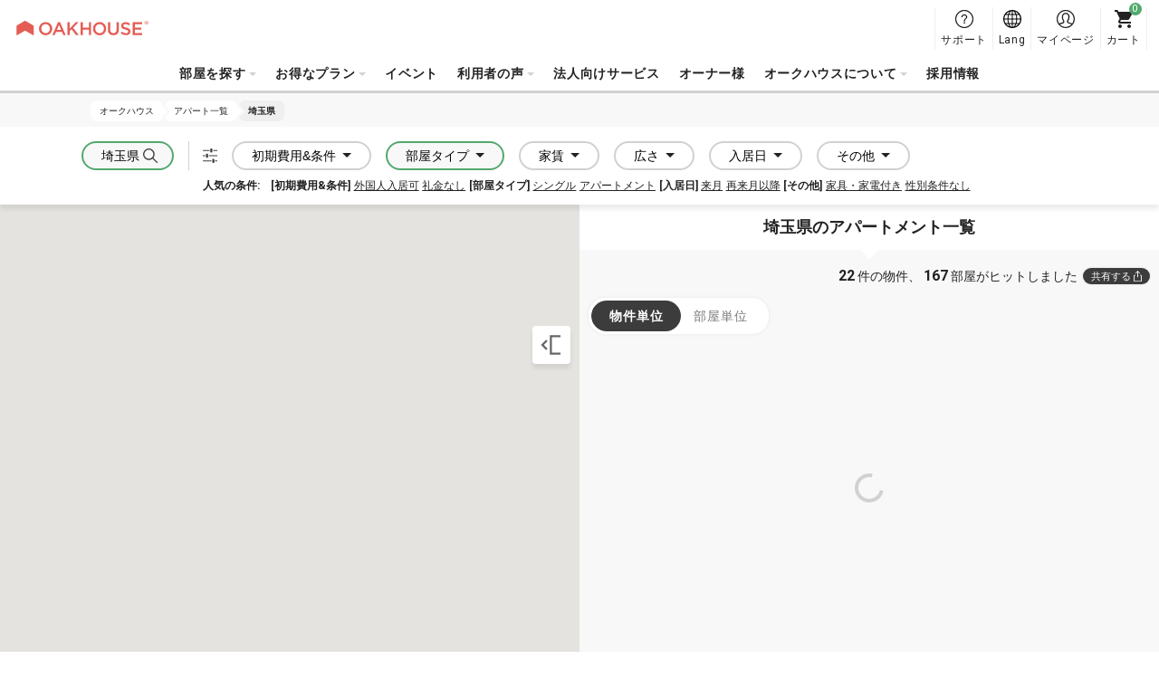

--- FILE ---
content_type: text/html; charset=UTF-8
request_url: https://www.oakhouse.jp/area/saitama/apartment
body_size: 21828
content:

<!DOCTYPE html>
<html lang="ja" class="is-new is-foreign  "  >
<head>
    <meta charset="UTF-8">
    <meta http-equiv="X-UA-Compatible" content="IE=Edge, chrome=1">

    <title>埼玉県のアパート一覧 | 【オークハウス】</title>
    <meta name="description" content="埼玉県の賃貸アパートを探すならオークハウス。家具付き・なしを選べる柔軟な物件を掲載。英語サポートにも対応。費用や入居条件は物件・管理会社により異なります。">
    <meta name="keywords" content="">
    <meta name="thumbnail" content="https://www.oakhouse.jp/images/ogp.jpg" />

    <meta property="og:type" content="company" />
    <meta property="og:title" content="埼玉県のアパート一覧 | 【オークハウス】" />
    <meta property="og:description" content="埼玉県の賃貸アパートを探すならオークハウス。家具付き・なしを選べる柔軟な物件を掲載。英語サポートにも対応。費用や入居条件は物件・管理会社により異なります。" />
    <meta property="og:url" content="https://www.oakhouse.jp/area/saitama/apartment" />
    <meta property="og:image" content="https://www.oakhouse.jp/images/ogp.jpg" />
    <meta property="og:site_name" content="オークハウス" />
    <meta property="og:locale" content="" />

    <meta name="twitter:card" content="summary" />
    <meta name="twitter:site" content="@oakhouse_info" />
    <meta name="twitter:title" content="埼玉県のアパート一覧 | 【オークハウス】" />
    <meta name="twitter:description" content="埼玉県の賃貸アパートを探すならオークハウス。家具付き・なしを選べる柔軟な物件を掲載。英語サポートにも対応。費用や入居条件は物件・管理会社により異なります。" />
    <meta name="twitter:image" content="https://www.oakhouse.jp/images/ogp.jpg" />
    <meta name="twitter:url" content="https://www.oakhouse.jp/area/saitama/apartment" />

    <meta name="google-site-verification" content="frVfZh0j3oRk42VaUR_ydgW0R7JxXNcTdRTXiwvOR_s" />

    <link rel="icon" type="image/vnd.microsoft.icon" href="/images/favicon.ico">

    
    <!-- CSS -->
        <link href="https://fonts.googleapis.com/css2?family=Roboto:wght@400;700&amp;display=swap" rel="stylesheet" type="text/css" media="all"/>
    <link href="/css/rwd/base.css?20260119162732" rel="stylesheet" type="text/css" media="all"/>
    <link href="/css/jquery-ui.css?20190722172726" rel="stylesheet" type="text/css" media="all"/>
    <link href="/css/jquery.powertip.css?20190722172726" rel="stylesheet" type="text/css" media="all"/>
    <link href="/css/slick.css?20190722172726" rel="stylesheet" type="text/css" media="all"/>
    <link href="/css/jquery.multiselect.css?20230628162139" rel="stylesheet" type="text/css" media="all"/>
    <link href="/css/jquery.multiselect.filter.css?20230628162139" rel="stylesheet" type="text/css" media="all"/>
    <link href="/css/rwd/list/unique.css?20260119112346" rel="stylesheet" type="text/css" media="all"/>
    <link href="/css/rwd/list/map.css?20260119112346" rel="stylesheet" type="text/css" media="all"/>

    <!-- CSS -->

    <!-- JavaScript-->
    
    <!-- JavaScript-->

            <meta name="viewport" content="width=device-width,initial-scale=1.0,user-scalable=no" />
        <script type="text/javascript" src="https://cdn.jsdelivr.net/npm/viewport-extra@1.0.4/dist/viewport-extra.min.js"></script>
        <script>new ViewportExtra(375);</script>
    
    
            <link rel="canonical" href="https://www.oakhouse.jp/area/saitama/apartment" />
    
    
    
        <meta name="robots" content="index,follow">

    <!-- /Altername -->
                        <link rel="alternate" href="https://www.oakhouse.jp/area/saitama/apartment" hreflang="ja"  />
                                <link rel="alternate" href="https://www.oakhouse.jp/eng/area/saitama/apartment" hreflang="en"  />
                                <link rel="alternate" href="https://www.oakhouse.jp/fra/area/saitama/apartment" hreflang="fr"  />
                                <link rel="alternate" href="https://www.oakhouse.jp/kr/area/saitama/apartment" hreflang="ko"  />
                                <link rel="alternate" href="https://www.oakhouse.jp/cn/area/saitama/apartment" hreflang="zh-TW"  />
                <!-- Altername/ -->

    <script src="https://apis.google.com/js/platform.js" async defer>
        {lang: 'ja'}
    </script>

    <!--[if lt IE 9]>
    <script src="//html5shiv.googlecode.com/svn/trunk/html5.js"></script>
    <script type="text/javascript" src="/js/selectivizr.js"></script>
    <![endif]-->

    
    
<!-- ▽ログイン状況をカスタムディメンションで通知▽ -->
<script>
    var dataLayer = dataLayer || [];
    dataLayer.push({
        'User_kubun': '未ログインユーザ'
    });

    </script>
<!-- △ログイン状況をカスタムディメンションで通知△ -->


<!-- Google Tag Manager -->
<script>(function(w,d,s,l,i){w[l]=w[l]||[];w[l].push({'gtm.start':
new Date().getTime(),event:'gtm.js'});var f=d.getElementsByTagName(s)[0],
j=d.createElement(s),dl=l!='dataLayer'?'&l='+l:'';j.async=true;j.src=
'https://www.googletagmanager.com/gtm.js?id='+i+dl;f.parentNode.insertBefore(j,f);
})(window,document,'script','dataLayer','GTM-W8TS5C2');</script>
<!-- End Google Tag Manager -->
</head><body>
<!-- Google Tag Manager (noscript) -->
<noscript><iframe src="https://www.googletagmanager.com/ns.html?id=GTM-W8TS5C2"
                  height="0" width="0" style="display:none;visibility:hidden"></iframe></noscript>
<!-- End Google Tag Manager (noscript) -->
<article id="search">
    
<header id="header_rwd" class="headerSlim ">
    <div class="headerSlim__inner">
        <h1 class="headerSlim__logo"><a href="/">
                <picture>
                    <source media="(min-width: 1301px)" srcset="/svg/header_slim/logo_vertical.svg" width="27" height="40">
                    <img src="/svg/header_rwd/logo-ss_red.svg" alt="OAKHOUSE" width="150" height="16">
                </picture>
            </a>
        </h1>

        <nav class="headerSlim__navi js-header_navi">
            <ul>
                <li>
                    <a class="js-toggle_headerlayer has-child">部屋を探す</a>
                    <div class="headerSlim__layer js-close_headerlayer"><div class="headerSlim__layerInner">
                            <div>
                                <ul>
                                    <li><a class="has-child is-always_active">エリアから探す</a>
                                        <ul>
                                                                                            <li><a href="/area/tokyo">東京都</a></li>
                                                                                            <li><a href="/area/saitama">埼玉県</a></li>
                                                                                            <li><a href="/area/kanagawa">神奈川県</a></li>
                                                                                            <li><a href="/area/chiba">千葉県</a></li>
                                                                                            <li><a href="/area/aichi">愛知県</a></li>
                                                                                            <li><a href="/area/kyoto">京都府</a></li>
                                                                                            <li><a href="/area/osaka">大阪府</a></li>
                                                                                            <li><a href="/area/hyogo">兵庫県</a></li>
                                                                                            <li><a href="/area/fukuoka">福岡県</a></li>
                                                                                            <li><a href="/area/okinawa">沖縄県</a></li>
                                                                                    </ul>
                                    </li>
                                </ul>
                                <ul>
                                    <li><a href="/search/">地図から探す</a></li>
                                    <li><a href="/search/train">沿線・駅から探す</a></li>
                                    <li><a href="/search/commute">通勤通学時間から探す</a></li>
                                </ul>
                                <ul>
                                    <li><a href="/kodawari">こだわりから探す</a></li>
                                    <li><a href="/user">入居者タイプから探す</a></li>
                                    <li><a href="/house_index">物件名から探す</a></li>
                                    <li><a href="/house/campaign">キャンペーンから探す</a></li>
                                    <li><a href="/house/new">新規OPEN物件から探す</a></li>
                                    <li><a href="/house/rent/50000">家賃50000円以下の安い物件を探す</a></li>
                                    <li><a class="js-toggle_headerchild has-child">最新の空室から探す</a>
                                        <ul>
                                            <li><a href="/house/instock">全て</a></li>
                                            <li><a href="/house/new">新規OPEN</a></li>
                                            <li><a href="/house/instock/campaign">キャンペーン</a></li>
                                            <li><a href="/house/instock/social-residence">ソーシャルレジデンス</a></li>
                                            <li><a href="/house/instock/sharehouse">シェアハウス</a></li>
                                            <li><a href="/house/instock/apartment/furnished">アパート（家具家電付き）</a></li>
                                            <li><a href="/house/instock/apartment/long-term">アパート（長期契約）</a></li>


                                        </ul>
                                    </li>
                                </ul>
                                <ul class="ext-side">
                                    <li><a class="js-toggle_headerchild has-child">シェアハウス</a>
                                        <ul>
                                            <li>シェアハウス一覧</li>
                                            <ul>
                                                <li><a href="/house/sharehouse">全エリア</a></li>
                                                                                                                                                            <li>
                                                            <a href="/house/tokyo/sharehouse">
                                                                東京都                                                            </a>
                                                        </li>
                                                                                                                                                                                                                <li>
                                                            <a href="/house/saitama/sharehouse">
                                                                埼玉県                                                            </a>
                                                        </li>
                                                                                                                                                                                                                <li>
                                                            <a href="/house/kanagawa/sharehouse">
                                                                神奈川県                                                            </a>
                                                        </li>
                                                                                                                                                                                                                <li>
                                                            <a href="/house/chiba/sharehouse">
                                                                千葉県                                                            </a>
                                                        </li>
                                                                                                                                                                                                                                                                                                                    <li>
                                                            <a href="/house/kyoto/sharehouse">
                                                                京都府                                                            </a>
                                                        </li>
                                                                                                                                                                                                                <li>
                                                            <a href="/house/osaka/sharehouse">
                                                                大阪府                                                            </a>
                                                        </li>
                                                                                                                                                                                                                <li>
                                                            <a href="/house/hyogo/sharehouse">
                                                                兵庫県                                                            </a>
                                                        </li>
                                                                                                                                                                                                                <li>
                                                            <a href="/house/fukuoka/sharehouse">
                                                                福岡県                                                            </a>
                                                        </li>
                                                                                                                                                                                                                <li>
                                                            <a href="/house/okinawa/sharehouse">
                                                                沖縄県                                                            </a>
                                                        </li>
                                                                                                                                                </ul>
                                            </li>
                                            <li><a href="/sharehouse">シェアハウスとは？</a></li>
                                            <li><a href="/sharehouse/howto">シェアハウスの選び方</a></li>
                                            <li><a href="/sharehouse/qa">シェアハウスQ&A</a></li>
                                                                                            <li><a href="/column">シェアハウスお役立ちコラム</a></li>
                                                                                        <li><a href="/sharehouse/roomshare">ルームシェアについて</a></li>
                                            <li><a href="/sharehouse/guesthouse">ゲストハウスについて</a></li>
                                        </ul>
                                    </li>
                                    <li><a class="js-toggle_headerchild has-child">ソーシャルレジデンス</a>
                                        <ul>
                                            <li>ソーシャルレジデンス一覧</li>
                                            <ul>
                                                <li><a href="/house/social-residence">全エリア</a></li>
                                                                                                                                                            <li>
                                                            <a href="/area/tokyo/social-residence">
                                                                東京都                                                            </a>
                                                        </li>
                                                                                                                                                                                                                <li>
                                                            <a href="/area/saitama/social-residence">
                                                                埼玉県                                                            </a>
                                                        </li>
                                                                                                                                                                                                                <li>
                                                            <a href="/area/kanagawa/social-residence">
                                                                神奈川県                                                            </a>
                                                        </li>
                                                                                                                                                                                                                <li>
                                                            <a href="/area/chiba/social-residence">
                                                                千葉県                                                            </a>
                                                        </li>
                                                                                                                                                                                                                <li>
                                                            <a href="/area/aichi/social-residence">
                                                                愛知県                                                            </a>
                                                        </li>
                                                                                                                                                                                                                <li>
                                                            <a href="/area/kyoto/social-residence">
                                                                京都府                                                            </a>
                                                        </li>
                                                                                                                                                                                                                                                                                                                    <li>
                                                            <a href="/area/hyogo/social-residence">
                                                                兵庫県                                                            </a>
                                                        </li>
                                                                                                                                                                                                                                                                                                                                                        </ul>
                                            </li>
                                            <li><a href="/social-residence">ソーシャルレジデンス®とは？</a></li>
                                            <li><a href="/social-residence/qa">ソーシャルレジデンス®Q&A</a></li>
                                        </ul>
                                    </li>
                                    <li><a class="js-toggle_headerchild has-child">アパートメント</a>
                                        <ul>
                                            <!--<li><a href="/column_apartment">賃貸アパートお役立ちコラム</a></li>-->
                                            <li><span>すべてのアパート一覧</span></li>
                                            <ul>
                                                <li>
                                                    <a href="/house/apartment">
                                                        全エリア                                                    </a>
                                                </li>
                                                                                                                                                        <li>
                                                        <a href="/area/tokyo/apartment">
                                                            東京都                                                        </a>
                                                    </li>
                                                                                                                                                                                                            <li>
                                                        <a href="/area/saitama/apartment">
                                                            埼玉県                                                        </a>
                                                    </li>
                                                                                                                                                                                                            <li>
                                                        <a href="/area/kanagawa/apartment">
                                                            神奈川県                                                        </a>
                                                    </li>
                                                                                                                                                                                                            <li>
                                                        <a href="/area/chiba/apartment">
                                                            千葉県                                                        </a>
                                                    </li>
                                                                                                                                                                                                            <li>
                                                        <a href="/area/aichi/apartment">
                                                            愛知県                                                        </a>
                                                    </li>
                                                                                                                                                                                                            <li>
                                                        <a href="/area/kyoto/apartment">
                                                            京都府                                                        </a>
                                                    </li>
                                                                                                                                                                                                            <li>
                                                        <a href="/area/osaka/apartment">
                                                            大阪府                                                        </a>
                                                    </li>
                                                                                                                                                                                                            <li>
                                                        <a href="/area/hyogo/apartment">
                                                            兵庫県                                                        </a>
                                                    </li>
                                                                                                                                                                                                                                                                                                                                                        </ul>
                                            <li><span>
                                                    家具家電付きアパート                                                </span></li>
                                            <ul>
                                                <li>
                                                    <a href="/house/apartment/furnished">
                                                        全エリア                                                    </a>
                                                </li>
                                                                                                                                                            <li>
                                                            <a href="/area/tokyo/apartment/furnished">
                                                                東京都                                                            </a>
                                                        </li>
                                                                                                                                                                                                                <li>
                                                            <a href="/area/saitama/apartment/furnished">
                                                                埼玉県                                                            </a>
                                                        </li>
                                                                                                                                                                                                                <li>
                                                            <a href="/area/kanagawa/apartment/furnished">
                                                                神奈川県                                                            </a>
                                                        </li>
                                                                                                                                                                                                                <li>
                                                            <a href="/area/chiba/apartment/furnished">
                                                                千葉県                                                            </a>
                                                        </li>
                                                                                                                                                                                                                <li>
                                                            <a href="/area/aichi/apartment/furnished">
                                                                愛知県                                                            </a>
                                                        </li>
                                                                                                                                                                                                                <li>
                                                            <a href="/area/kyoto/apartment/furnished">
                                                                京都府                                                            </a>
                                                        </li>
                                                                                                                                                                                                                <li>
                                                            <a href="/area/osaka/apartment/furnished">
                                                                大阪府                                                            </a>
                                                        </li>
                                                                                                                                                                                                                <li>
                                                            <a href="/area/hyogo/apartment/furnished">
                                                                兵庫県                                                            </a>
                                                        </li>
                                                                                                                                                                                                                                                                                                                                                        </ul>
                                            <li><a href="/apartment">オークアパートメントとは？</a></li>
                                            <li><a href="/apartment/qa">オークアパートメントQ&A</a></li>
                                        </ul>
                                    </li>
                                    <li><a class="js-toggle_headerchild has-child">グランステイ</a>
                                        <ul>
                                            <li>グランステイ一覧 </li>
                                            <ul>
                                                <li><a href="/house/granstay">全エリア</a></li>
                                                                                                                                                            <li>
                                                            <a href="/area/tokyo/granstay">
                                                                東京都                                                            </a>
                                                        </li>
                                                                                                                                                                                                                                                                                                                                                                                                                                                                                                                                                                                                                                <li>
                                                            <a href="/area/kyoto/granstay">
                                                                京都府                                                            </a>
                                                        </li>
                                                                                                                                                                                                                <li>
                                                            <a href="/area/osaka/granstay">
                                                                大阪府                                                            </a>
                                                        </li>
                                                                                                                                                                                                                                                                                                                                                                                                                                                            </ul>
                                            </li>
                                            <li><a href="/granstay">グランステイとは？</a></li>
                                            <li><a href="/granstay/qa">グランステイQ&A</a></li>
                                        </ul>
                                    </li>
                                </ul>
                            </div>
                            <a class="headerSlim__close js-close_headerlayer">閉じる</a>
                        </div></div>
                </li>


                <li><span class="js-toggle_headerlayer has-child">お得なプラン</span>
                    <div class="headerSlim__layer js-close_headerlayer">
                        <div class="headerSlim__layerInner">
                            <ul class="ext-plan">
                                <li>
                                    <a href="/smart">
                                        <img src="/images/header_slim/ban-smart@2x.jpg" alt="" width="240" height="90">
                                        スマート会員                                        <span>スマート会員制度はオークハウスが提供する入居者向けサービスです。一定の保証金をお預入れ頂く事で家賃が毎月最大16,000円も割引になる大変お得な会員制度です。</span>
                                    </a>
                                </li>
                                <li>
                                    <a href="/mypage/request/fixplan">
                                        <img src="/images/header_slim/ban-fixplan@2x.jpg" alt="" width="240" height="90">
                                        Fixプラン                                        <span>短期間のご利用など、入居時に退去日が確定しているお客様にお得なプランです。<br />FIXプラン利用で1万円ポイントバック！ポイントは現金へ換金可能！よりお得にご利用頂けるプランです。</span>
                                    </a>
                                </li>
                                <li>
                                    <a href="/gakuwari">
                                        <img src="/images/header_slim/ban-gakuwari@2x.jpg" alt="" width="240" height="90">
                                        学割                                        <span>シェアハウスに住んでキャンパスライフを楽しもう！割引でお得に、他の学生とは違ったユニークで刺激的な経験をしよう！</span>
                                    </a>
                                </li>
                                <li>
                                    <a href="/norikae2021">
                                        <img src="/images/header_slim/ban-norikaewari@2x.jpg" alt="" width="240" height="90">
                                        乗り換え割                                        <span>【他社シェアハウスにお住まいの方限定】家賃割引に使える10,000円分のポイントをプレゼント！</span>
                                    </a>
                                </li>
                                <li>
                                    <a href="/affiliate/">
                                        <img src="/images/header_slim/ban-affiliate_jp@2x.jpg" alt="" width="240" height="90">
                                        アフィリエイト・プログラム                                        <span>友人やお知り合いにオークハウスを紹介して報酬を獲得しよう！<br />ブログやSNS等のメディアを使っての紹介も大歓迎です！</span>
                                    </a>
                                </li>
                            </ul>
                            <a class="headerSlim__close js-close_headerlayer">閉じる</a>
                        </div>
                    </div>
                </li>
                <li>
                    <a href="https://www.oakhouse.jp/event">イベント</a>                </li>

                <li>
                    <a class="js-toggle_headerlayer has-child">利用者の声</a>
                    <div class="headerSlim__layer js-close_headerlayer"><div class="headerSlim__layerInner">
                            <div>
                                                                    <div>
                                        <strong>インタビュー</strong>
                                        <ul>
                                                                                            <li><a href="https://www.oakhouse.jp/special/category/interview_resident">入居者インタビュー</a></li>
                                            
                                                                                            <li>
                                                    <a href="https://owner.oakhouse.jp/interview">
                                                        法人インタビュー                                                    </a>
                                                </li>
                                            
                                                                                            <li><a href="https://www.oakhouse.jp/special/category/interview_owner">オーナーインタビュー</a></li>
                                                                                    </ul>
                                    </div>
                                                                <div>
                                    <strong>ブログ</strong>
                                    <ul>
                                        <li><a href="/blog/">ブログ一覧</a></li>
                                    </ul>
                                </div>
                                <div>
                                    <strong>コラム</strong>
                                    <ul>
                                        <li><a href="https://www.oakhouse.jp/international-exchange">外国人と暮らす国際交流シェアハウス</a></li>
                                        <li><a href="https://www.oakhouse.jp/international-student">日本人と交流できるシェアハウス</a></li>
                                        <li><a href="https://www.oakhouse.jp/konkatsu">シェアハウスで出会う。</a></li>
                                        <li><a href="https://www.oakhouse.jp/working_holiday">ワーキングホリデー</a></li>
                                    </ul>
                                </div>
                                <div>
                                    <strong><a href="/app">オークハウス公式アプリ</a></strong>
                                </div>
                            </div>
                            <a class="headerSlim__close js-close_headerlayer">閉じる</a>
                        </div></div>
                </li>
                <li>
                    <a href="https://www.oakhouse.jp/juristic">法人向けサービス</a>                </li>

                                <li>
                    <a href="https://owner.oakhouse.jp/" target="_blank">オーナー様</a>
                </li>
                
                <li>
                    <a class="js-toggle_headerlayer has-child">オークハウスについて</a>
                    <div class="headerSlim__layer js-close_headerlayer"><div class="headerSlim__layerInner">
                            <div>
                                <ul>
                                                                            <li><a href="https://www.oakhouse.jp/company_information/company_overview">会社概要</a></li>
                                                                                                                <li><a href="https://www.oakhouse.jp/company_information">会社案内</a></li>
                                                                        <li><a href="https://www.oakhouse.jp/privacy">個人情報保護方針</a></li>
                                                                            <li><a href="/company_information/media">メディア掲載情報</a></li>
                                                                    </ul>
                                <ul>
                                    <li><a href="/fellows">オークフェローズとは</a></li>
                                    <li><a href="https://www.oakhouse.jp/statement">宣言　本当に使える部屋探し</a></li>
                                    <li><a href="https://www.oakhouse.jp/about">オークハウスポータルについて</a></li>
                                </ul>
                                <ul>
                                    <li><a href="https://www.facebook.com/oakhouse.jp" target="_blank">FaceBook</a></li>
                                    <li><a href="https://www.instagram.com/oakhouse_jp/" target="_blank">Instagram</a></li>
                                    <li><a href="https://www.youtube.com/channel/UCBAl9UhxUCNfyhhw9xDo-Bg" target="_blank">YouTube</a></li>
                                                                            <li><a href="https://twitter.com/oakhouse_jp" target="_blank">Twitter</a></li>
                                                                    </ul>
                            </div>
                            <a class="headerSlim__close js-close_headerlayer">閉じる</a>
                        </div></div>
                </li>
                                    <li><a href="https://recruit.oakhouse.jp/">採用情報</a></li>
                                <li class="ext-support">
                    <a href="/helpcenter/">
                        サポート                    </a>
                </li>
            </ul>
            <div class="headerSlim__languageSp">
                <strong>Select Language:</strong>
                <ul>
                    <li><a href="/area/saitama/apartment" class="is-active"><span class="ico_icon_01"></span>Japanese</a></li>
                    <li><a href="/eng/area/saitama/apartment" ><span class="ico_icon_02"></span>English</a></li>
                    <li><a href="/cn/area/saitama/apartment" ><span class="ico_icon_03"></span>Chinese</a></li>
                    <li><a href="/fra/area/saitama/apartment" ><span class="ico_icon_04"></span>French</a></li>
                    <li><a href="/kr/area/saitama/apartment" ><span class="ico_icon_05"></span>Korean</a></li>
                </ul>
            </div>
        </nav>

        <a class="headerSlim__menu js-toggle_headermenu">MENU</a>

        <div class="headerSlim__subnavi">
            <ul>
                <li>
                    <a href="/helpcenter/" class="ext-support">
                        <span>サポート</span>
                    </a>
                </li>
                <li class="ext-language"><a href="#" class="js-toggle_language"><span>Lang</span></a>
                    <div class="headerSlim__language">
                        <ul>
                            <li><a href="/area/saitama/apartment" class="is-active"><span class="ico_icon_01"></span>Japanese</a></li>
                            <li><a href="/eng/area/saitama/apartment" ><span class="ico_icon_02"></span>English</a></li>
                            <li><a href="/cn/area/saitama/apartment" ><span class="ico_icon_03"></span>Chinese</a></li>
                            <li><a href="/fra/area/saitama/apartment" ><span class="ico_icon_04"></span>French</a></li>
                            <li><a href="/kr/area/saitama/apartment" ><span class="ico_icon_05"></span>Korean</a></li>
                        </ul>
                    </div>
                </li>

                <li>
                                            <a href="/mypage" class="ext-mypage">
                            <span>マイページ</span>
                        </a>
                                    </li>
                <li><a href="/mypage/cart" class="ext-cart" data-count="0"><span>カート</span></a></li>
            </ul>
        </div>
</header>



        
    <!-- [ =============== Contents =============== ] -->
    <div id="wrapper">
                    <!-- Responsive Pagelist -->
<div class="c-plist">
    <nav>
                    <ol itemscope itemtype="http://schema.org/BreadcrumbList">
                <li itemprop="itemListElement" itemscope itemtype="http://schema.org/ListItem">
                    <a itemprop="item" href="https://www.oakhouse.jp/">
                    <span itemprop="name">
                        オークハウス                    </span>
                    </a>
                    <meta itemprop="position" content="1" />
                </li>

                                                                                                            <li itemprop="itemListElement" itemscope itemtype="http://schema.org/ListItem">
                                <a itemprop="item" href="https://www.oakhouse.jp/house/apartment">
                                    <span itemprop="name">アパート一覧</span>
                                </a>
                                <meta itemprop="position" content="2" />
                            </li>
                        
                                                                                                <li itemprop="itemListElement" itemscope itemtype="http://schema.org/ListItem">
                                <a itemprop="item" href="https://www.oakhouse.jp/area/saitama/apartment">
                                    <span itemprop="name">埼玉県</span>
                                </a>
                                <meta itemprop="position" content="3" />
                            </li>
                        
                                                                        </ol>
            </nav>
</div>

                <input id="search_mode" name="search_mode" value="listv2_map" type="hidden" /><input id="child_search_mode" name="child_search_mode" value="" type="hidden" /><input id="is_pc_search" name="is_pc_search" value="true" type="hidden" /><input id="is_listv2_search" name="is_listv2_search" value="true" type="hidden" /><input id="lat" name="lat" value="" type="hidden" /><input id="lng" name="lng" value="" type="hidden" /><input id="lng_max" name="lng_max" value="" type="hidden" /><input id="lat_max" name="lat_max" value="" type="hidden" /><input id="lng_min" name="lng_min" value="" type="hidden" /><input id="lat_min" name="lat_min" value="" type="hidden" /><input id="zoom" name="zoom" value="" type="hidden" /><input id="base_url" name="base_url" value="https://www.oakhouse.jp/area/saitama/apartment" type="hidden" />
<!-- ▽右部表示用のパラメータ▽ -->
<input id="right_display_area" name="right_display_area" value="house" type="hidden" /><input id="house_page" name="house_page" value="1" type="hidden" /><input id="room_page" name="room_page" value="1" type="hidden" /><input id="sort" name="sort" value="date_desc" type="hidden" /><input id="form_lang" name="form_lang" value="jp" type="hidden" /><!-- △右部表示用のパラメータ△ -->

<div class="p-searchmap is-loading is-map">
        
<div class="p-search__drawer c-drawer">
    <p class="c-drawer__header">
        <a class="c-drawer__back js-drawer_close js-stats_update js-rollup">戻る</a>
    </p>
    <div class="c-drawer__content">
        <div class="c-drawer__inner">
            <div class="p-searchDrawer">
                <form id="map_form" action="/listv2/movemap">
                    <div class="p-searchDrawer__horizontal">
                                                    <div class="p-searchDrawer__area">
    <button class="js-searcdrawer_pulldown ext-area" type="button" data-defaulttext="ロケーション"><span>ロケーション</span></button>
    <div>
        <h3 class="p-searchDrawer__title">ロケーション</h3>
        <ul class="p-searchDrawer__list">
            <li class="js-select_prefectures">
                <span class="c-select">
                <select id="state_select_id" name="state_select_id">
                    <option value="" data-prefectures="default">都道府県</option>
                                            <option data-prefectures="13" value="13"
                                >
                            東京都                        </option>
                                            <option data-prefectures="14" value="14"
                                >
                            神奈川県                        </option>
                                            <option data-prefectures="11" value="11"
                                selected>
                            埼玉県                        </option>
                                            <option data-prefectures="12" value="12"
                                >
                            千葉県                        </option>
                                            <option data-prefectures="23" value="23"
                                >
                            愛知県                        </option>
                                            <option data-prefectures="26" value="26"
                                >
                            京都府                        </option>
                                            <option data-prefectures="27" value="27"
                                >
                            大阪府                        </option>
                                            <option data-prefectures="28" value="28"
                                >
                            兵庫県                        </option>
                                    </select>
                </span>
            </li>
            <li class="js-select_area">
                <span class="c-select">
                    <select id="area_select_id" name="area_select_id">
                        <option value="" data-area="default">エリア</option>
                                                    <option data-area="1" value="1"
                                                            >吉祥寺・立川・小金井・町田エリア</option>
                                                    <option data-area="2" value="2"
                                                            >池袋・赤羽・練馬・後楽園エリア</option>
                                                    <option data-area="3" value="3"
                                                            >新宿・中野・高円寺・高田馬場エリア</option>
                                                    <option data-area="4" value="4"
                                                            >渋谷・目黒・世田谷エリア</option>
                                                    <option data-area="5" value="5"
                                                            >蒲田・品川・秋葉原・青山エリア</option>
                                                    <option data-area="6" value="6"
                                                            >浅草・上野・豊洲エリア </option>
                                            </select>
                </span>
            </li>
            <li class="js-select_city">
                <select class="js-multiple" multiple="multiple" name="city_select_id[]" id="city_select_id"></select>
            </li>
        </ul>
        <div class="p-searchDrawer__button">
            <span class="p-searchmap__hitclone"><span class="c-counter house_count">0</span>件の物件、<span class="c-counter room_count">0</span>部屋がヒットしました</span>
            <button class="c-button" type="submit"><img src="/svg/icn-search_white.svg" alt="" width="16" height="16">移動する</button>
        </div>
        <input type="hidden" name="state_id" id="state_id" value="11">
        <input type="hidden" name="area_id" id="area_id" value="">
    </div>
    <div class="p-searchmap__edit js-stats_count">
        <a class="js-drawer_open c-button js-button_sticky" data-drawer=".p-search__drawer"><img src="/svg/icn-setting.svg" alt="" width="16" height="16"></a>
    </div>
</div>
                        
                        <div class="p-searchDrawer__separate ext-modern">
                            
                                                            <div class="p-searchDrawer__pulldown">
                                    <button class="js-searcdrawer_pulldown" type="button">初期費用&amp;条件</button>
                                    <div>
                                        <h3 class="p-searchDrawer__title">
                                            初期費用                                            <a class="p-searchDrawer__all js-toggle_allon">すべて選択</a>
                                            <a class="p-searchDrawer__all js-toggle_alloff">すべて解除</a>
                                        </h3>
                                        <ul class="p-searchDrawer__list">
                                                                                            <li>
                                                    <label class="c-checkbox">
                                                        <input type="checkbox" name="room_mark[]" onclick="reload_init()" value="without_key_money"
                                                               >
                                                        <span>
                                                        礼金なし                                                        <em class="c-tooltip js-tooltip" data-tooltip="礼金とは契約時に大家さんへ支払う謝礼金です。敷金と違い退去時に返金されることはありません。"></em>
                                                    </span>
                                                    </label>
                                                </li>
                                                                                            <li>
                                                    <label class="c-checkbox">
                                                        <input type="checkbox" name="room_mark[]" onclick="reload_init()" value="without_security_deposit"
                                                               >
                                                        <span>
                                                        敷金なし                                                        <em class="c-tooltip js-tooltip" data-tooltip="敷金とは未払い家賃の支払いや部屋を破損してしまった際の修繕費として大家さんに予め預けておくお金のことです。こうした問題がなければ退去時に返金されます。"></em>
                                                    </span>
                                                    </label>
                                                </li>
                                                                                            <li>
                                                    <label class="c-checkbox">
                                                        <input type="checkbox" name="room_mark[]" onclick="reload_init()" value="without_deposit"
                                                               >
                                                        <span>
                                                        保証金なし                                                        <em class="c-tooltip js-tooltip" data-tooltip="保証金とは関西圏でよく見られる商習慣で敷金とほぼ同義ですが、未払い家賃や部屋の破損の有無に係らず契約時に定められた金額が退去時に差し引かれ、さらに修繕費が差し引かるためほとんど戻ってこないことがあります。"></em>
                                                    </span>
                                                    </label>
                                                </li>
                                                                                            <li>
                                                    <label class="c-checkbox">
                                                        <input type="checkbox" name="room_mark[]" onclick="reload_init()" value="without_brokerage_fee"
                                                               >
                                                        <span>
                                                        仲介手数料なし                                                        <em class="c-tooltip js-tooltip" data-tooltip="仲介手数料とはお部屋探しから契約手続きまでサポートしてくれた不動産会社（仲介会社）に契約成立時に支払う手数料です。"></em>
                                                    </span>
                                                    </label>
                                                </li>
                                                                                    </ul>
                                        <h3 class="p-searchDrawer__title">
                                            条件                                            <a class="p-searchDrawer__all js-toggle_allon">すべて選択</a>
                                            <a class="p-searchDrawer__all js-toggle_alloff">すべて解除</a>
                                        </h3>
                                        <ul class="p-searchDrawer__list">
                                                                                            <li>
                                                    <label class="c-checkbox">
                                                        <input type="checkbox" name="room_mark_not[]" onclick="reload_init()" value="guarantor"
                                                               >
                                                        <span>
                                                        保証人不要                                                                                                                            <em class="c-tooltip js-tooltip" data-tooltip="保証人とは借主が家賃を滞納した際に、未払い家賃の支払い義務を借主に代わって負う人のことです。近年は保証人は不要で、保証会社への加入を必須にするケースが多くみられます。"></em>
                                                                                                                </span>
                                                    </label>
                                                </li>
                                                                                            <li>
                                                    <label class="c-checkbox">
                                                        <input type="checkbox" name="room_mark[]" onclick="reload_init()" value="without_guarantee"
                                                               >
                                                        <span>
                                                        保証会社不要                                                                                                                            <em class="c-tooltip js-tooltip" data-tooltip="保証会社とは借主が家賃を滞納した際に、大家さんへ未払い家賃の保証をする会社のことです。利用時に借主が一定の費用を支払う必要がありますが、保証会社を利用することで大家さんは安心してお部屋を貸すことが出来ます。"></em>
                                                                                                                </span>
                                                    </label>
                                                </li>
                                                                                            <li>
                                                    <label class="c-checkbox">
                                                        <input type="checkbox" name="room_mark[]" onclick="reload_init()" value="worldwide"
                                                               >
                                                        <span>
                                                        外国人入居可                                                                                                                </span>
                                                    </label>
                                                </li>
                                                                                            <li>
                                                    <label class="c-checkbox">
                                                        <input type="checkbox" name="mark[]" onclick="reload_init()" value="monthly"
                                                               >
                                                        <span>
                                                        マンスリー                                                                                                                </span>
                                                    </label>
                                                </li>
                                                                                    </ul>

                                        <h3 class="p-searchDrawer__title">
                                            性別条件                                            <a class="p-searchDrawer__all js-toggle_allon">すべて選択</a>
                                            <a class="p-searchDrawer__all js-toggle_alloff">すべて解除</a>
                                        </h3>
                                        <ul class="p-searchDrawer__list">
                                                                                            <li><label class="c-checkbox">
                                                        <input type="checkbox"  onclick="reload_init()" name="mark[]" value="not_only_woman" />
                                                        <span>
                                                        性別条件なし                                                                                                                </span>
                                                    </label>
                                                </li>
                                                                                            <li><label class="c-checkbox">
                                                        <input type="checkbox"  onclick="reload_init()" name="mark[]" value="only_woman" />
                                                        <span>
                                                        女性専用物件                                                                                                                            <em class="c-tooltip js-tooltip" data-tooltip="<p class='p-room__baloon'>女性以外の方の入居はできません。但しオークハウススタッフ及び工事関係者の訪問及び緊急事態の場合のご家族の訪問を除きます。</p>"></em>
                                                                                                                </span>
                                                    </label>
                                                </li>
                                                                                            <li><label class="c-checkbox">
                                                        <input type="checkbox"  onclick="reload_init()" name="mark[]" value="woman_room" />
                                                        <span>
                                                        女性専用部屋あり                                                                                                                            <em class="c-tooltip js-tooltip" data-tooltip="<p class='p-room__baloon'>女性専用フロアなど女性専用の部屋がある物件です。別の階、部屋に男性の入居は可能です。</p>"></em>
                                                                                                                </span>
                                                    </label>
                                                </li>
                                                                                    </ul>

                                        <h3 class="p-searchDrawer__title">禁煙</h3>
                                        <ul class="p-searchDrawer__list">
                                                <li><label class="c-checkbox">
                                                        <input type="checkbox"  onclick="reload_init()" name="mark[]" value="nosmoking" />
                                                        <span>
                                                            禁煙ハウス                                                        </span>
                                                    </label>
                                                </li>
                                        </ul>

                                                                                    <h3 class="p-searchDrawer__title">家具・家電付き</h3>
                                            <ul class="p-searchDrawer__list">
                                                <li><label class="c-checkbox">
                                                        <input type="checkbox"  onclick="reload_init()" name="mark[]" value="furnished" />
                                                        <span>
                                                            家具・家電付き                                                        </span>
                                                    </label>
                                                </li>
                                            </ul>
                                        
                                        <div class="p-searchDrawer__button">
                                            <span class="p-searchmap__hitclone"><span class="c-counter house_count">0</span>件の物件、<span class="c-counter room_count">0</span>部屋がヒットしました</span>
                                            <button class="c-button js-searchdrawer_close" type="button">適用する</button>
                                        </div>
                                    </div>
                                </div>

                                <div class="p-searchDrawer__pulldown">
                                    <button class="js-searcdrawer_pulldown" type="button">部屋タイプ</button>
                                    <div>
                                        <h3 class="p-searchDrawer__title">部屋タイプ</h3>
                                        <ul class="p-searchDrawer__list">
                                                                                                                                            <li>
                                                    <label class="c-checkbox">
                                                        <input id="check_room_type_single" name="room_type[]" type="checkbox" value="single" onclick="reload_init()"
                                                                                                                       />
                                                        <span>
                                                            シングル                                                            <em class="c-tooltip js-tooltip" data-tooltip="<p class='p-room__baloon'><strong>シングル</strong><img src='/images/desuka/about/single.png' width='417' height='278'>プライベートタイプのお部屋。冷蔵庫・エアコン・ベッド（布団）完備。プライベートな空間を確保したい方・荷物が多い方向き。 （キッチン・トイレ・シャワーは共同利用）</p>"></em>
                                                        </span>
                                                    </label>
                                                </li>
                                                                                                                                            <li>
                                                    <label class="c-checkbox">
                                                        <input id="check_room_type_dormitory" name="room_type[]" type="checkbox" value="dormitory" onclick="reload_init()"
                                                                                                                       />
                                                        <span>
                                                            ドミトリー                                                            <em class="c-tooltip js-tooltip" data-tooltip="<p class='p-room__baloon'><strong>ドミトリー</strong><img src='/images/desuka/about/dormitory.png' width='417' height='278'>一部屋を4～8人でシェアする相部屋タイプ。主に二段ベッドを利用。室内にセキュリティーボックス完備。</p>"></em>
                                                        </span>
                                                    </label>
                                                </li>
                                                                                                                                            <li>
                                                    <label class="c-checkbox">
                                                        <input id="check_room_type_apartment" name="room_type[]" type="checkbox" value="apartment" onclick="reload_init()"
                                                               checked                                                        />
                                                        <span>
                                                            アパートメント                                                            <em class="c-tooltip js-tooltip" data-tooltip="<p class='p-room__baloon'><strong>アパートメント</strong><img src='/images/desuka/about/apartment.png' width='417' height='278'>プライベートのトイレ、バスルーム（シャワールーム）、キッチンの全て、またはいずれかを備えたお部屋</p>"></em>
                                                        </span>
                                                    </label>
                                                </li>
                                                                                                                                            <li>
                                                    <label class="c-checkbox">
                                                        <input id="check_room_type_compartment" name="room_type[]" type="checkbox" value="compartment" onclick="reload_init()"
                                                                                                                       />
                                                        <span>
                                                            コンパートメント                                                            <em class="c-tooltip js-tooltip" data-tooltip="<p class='p-room__baloon'><strong>コンパートメント</strong><img src='/images/desuka/about/compartment.png' width='417' height='278'>寝台列車の個室のような小型プライベートルーム。</p>"></em>
                                                        </span>
                                                    </label>
                                                </li>
                                                                                                                                            <li>
                                                    <label class="c-checkbox">
                                                        <input id="check_room_type_semiprivate" name="room_type[]" type="checkbox" value="semiprivate" onclick="reload_init()"
                                                                                                                       />
                                                        <span>
                                                            セミプライベート                                                            <em class="c-tooltip js-tooltip" data-tooltip="<p class='p-room__baloon'><strong>セミプライベート</strong><img src='/images/desuka/about/semiprivate.png' width='417' height='278'>広めの空間を間仕切り一人につき1区画の居室になったプライベートの確保された部屋。</p>"></em>
                                                        </span>
                                                    </label>
                                                </li>
                                                                                                                                            <li>
                                                    <label class="c-checkbox">
                                                        <input id="check_room_type_shareroom" name="room_type[]" type="checkbox" value="shareroom" onclick="reload_init()"
                                                                                                                       />
                                                        <span>
                                                            シェアルーム                                                            <em class="c-tooltip js-tooltip" data-tooltip="<p class='p-room__baloon'><strong>シェアルーム</strong><img src='/images/desuka/about/shareroom.png' width='417' height='278'>2名1室利用でシェアするタイプのお部屋です。シングルルーム（個室）よりリーズナブルな家賃設定で、ドミトリーに比べて、より多くの収納や個人のスペースがあります。</p>"></em>
                                                        </span>
                                                    </label>
                                                </li>
                                                                                    </ul>

                                        <!--
                                        <h3 class="p-searchDrawer__title">間取り</h3>
                                        <ul class="p-searchDrawer__list">
                                                                                            <li><label class="c-checkbox"><input name="room_layout[]" type="checkbox" value="1R" onclick="reload_init()" /><span>1R</span></label></li>
                                                                                            <li><label class="c-checkbox"><input name="room_layout[]" type="checkbox" value="1K" onclick="reload_init()" /><span>1K</span></label></li>
                                                                                            <li><label class="c-checkbox"><input name="room_layout[]" type="checkbox" value="1DK" onclick="reload_init()" /><span>1DK</span></label></li>
                                                                                            <li><label class="c-checkbox"><input name="room_layout[]" type="checkbox" value="1LDK" onclick="reload_init()" /><span>1LDK</span></label></li>
                                                                                            <li><label class="c-checkbox"><input name="room_layout[]" type="checkbox" value="2K" onclick="reload_init()" /><span>2K</span></label></li>
                                                                                            <li><label class="c-checkbox"><input name="room_layout[]" type="checkbox" value="2DK" onclick="reload_init()" /><span>2DK</span></label></li>
                                                                                            <li><label class="c-checkbox"><input name="room_layout[]" type="checkbox" value="2LDK" onclick="reload_init()" /><span>2LDK</span></label></li>
                                                                                            <li><label class="c-checkbox"><input name="room_layout[]" type="checkbox" value="3K" onclick="reload_init()" /><span>3K</span></label></li>
                                                                                            <li><label class="c-checkbox"><input name="room_layout[]" type="checkbox" value="3DK" onclick="reload_init()" /><span>3DK</span></label></li>
                                                                                            <li><label class="c-checkbox"><input name="room_layout[]" type="checkbox" value="3LDK" onclick="reload_init()" /><span>3LDK</span></label></li>
                                                                                            <li><label class="c-checkbox"><input name="room_layout[]" type="checkbox" value="4K" onclick="reload_init()" /><span>4K</span></label></li>
                                                                                            <li><label class="c-checkbox"><input name="room_layout[]" type="checkbox" value="4DK" onclick="reload_init()" /><span>4DK</span></label></li>
                                                                                            <li><label class="c-checkbox"><input name="room_layout[]" type="checkbox" value="4LDK" onclick="reload_init()" /><span>4LDK</span></label></li>
                                                                                            <li><label class="c-checkbox"><input name="room_layout[]" type="checkbox" value="5K" onclick="reload_init()" /><span>5K</span></label></li>
                                                                                            <li><label class="c-checkbox"><input name="room_layout[]" type="checkbox" value="5DK" onclick="reload_init()" /><span>5DK</span></label></li>
                                                                                            <li><label class="c-checkbox"><input name="room_layout[]" type="checkbox" value="5LDK" onclick="reload_init()" /><span>5LDK</span></label></li>
                                                                                    </ul>
                                        -->
                                        <div class="p-searchDrawer__button">
                                            <span class="p-searchmap__hitclone"><span class="c-counter house_count">0</span>件の物件、<span class="c-counter room_count">0</span>部屋がヒットしました</span>
                                            <button class="c-button js-searchdrawer_close" type="button">適用する</button>
                                        </div>
                                    </div>
                                </div>
                            
                            <div class="p-searchDrawer__pulldown">
                                <button class="js-searcdrawer_pulldown ext-select" type="button">家賃</button>
                                <div>
                                    <h3 class="p-searchDrawer__title">家賃</h3>
                                    <ul class="p-searchDrawer__select js-minmaxSelector" id="rent" data-title="家賃" data-currency="¥">
                                        <li>
                                            <span class="c-select">
                                                <select id="rent_low" name="rent_low" onchange="reload_init()">
                                                                                                            <option value=""
                                                            data-default                                                            selected                                                        >¥0</option>
                                                                                                            <option value="42000"
                                                                                                                                                                                >¥42,000</option>
                                                                                                            <option value="45000"
                                                                                                                                                                                >¥45,000</option>
                                                                                                            <option value="50000"
                                                                                                                                                                                >¥50,000</option>
                                                                                                            <option value="55000"
                                                                                                                                                                                >¥55,000</option>
                                                                                                            <option value="60000"
                                                                                                                                                                                >¥60,000</option>
                                                                                                            <option value="65000"
                                                                                                                                                                                >¥65,000</option>
                                                                                                            <option value="70000"
                                                                                                                                                                                >¥70,000</option>
                                                                                                            <option value="75000"
                                                                                                                                                                                >¥75,000</option>
                                                                                                            <option value="80000"
                                                                                                                                                                                >¥80,000</option>
                                                                                                            <option value="85000"
                                                                                                                                                                                >¥85,000</option>
                                                                                                            <option value="90000"
                                                                                                                                                                                >¥90,000</option>
                                                                                                            <option value="95000"
                                                                                                                                                                                >¥95,000</option>
                                                                                                            <option value="100000"
                                                                                                                                                                                >¥100,000</option>
                                                                                                            <option value="105000"
                                                                                                                                                                                >¥105,000</option>
                                                                                                            <option value="110000"
                                                                                                                                                                                >¥110,000</option>
                                                                                                            <option value="115000"
                                                                                                                                                                                >¥115,000</option>
                                                                                                            <option value="120000"
                                                                                                                                                                                >¥120,000</option>
                                                                                                    </select>
                                            </span>
                                        </li>
                                        <li>
                                            <span class="c-select">
                                                <select id="rent_high" name="rent_high" onchange="reload_init()">
                                                                                                            <option value="45000"
                                                                                                                                                                                >¥45,000</option>
                                                                                                            <option value="50000"
                                                                                                                                                                                >¥50,000</option>
                                                                                                            <option value="55000"
                                                                                                                                                                                >¥55,000</option>
                                                                                                            <option value="60000"
                                                                                                                                                                                >¥60,000</option>
                                                                                                            <option value="65000"
                                                                                                                                                                                >¥65,000</option>
                                                                                                            <option value="70000"
                                                                                                                                                                                >¥70,000</option>
                                                                                                            <option value="75000"
                                                                                                                                                                                >¥75,000</option>
                                                                                                            <option value="80000"
                                                                                                                                                                                >¥80,000</option>
                                                                                                            <option value="85000"
                                                                                                                                                                                >¥85,000</option>
                                                                                                            <option value="90000"
                                                                                                                                                                                >¥90,000</option>
                                                                                                            <option value="95000"
                                                                                                                                                                                >¥95,000</option>
                                                                                                            <option value="100000"
                                                                                                                                                                                >¥100,000</option>
                                                                                                            <option value="105000"
                                                                                                                                                                                >¥105,000</option>
                                                                                                            <option value="110000"
                                                                                                                                                                                >¥110,000</option>
                                                                                                            <option value="115000"
                                                                                                                                                                                >¥115,000</option>
                                                                                                            <option value="120000"
                                                                                                                                                                                >¥120,000</option>
                                                                                                            <option value="122000"
                                                                                                                                                                                >¥122,000</option>
                                                                                                            <option value=""
                                                            data-default                                                            selected                                                        >指定なし</option>
                                                                                                    </select>
                                            </span>
                                        </li>
                                    </ul>
                                    <div class="p-searchDrawer__button">
                                        <span class="p-searchmap__hitclone"><span class="c-counter house_count">0</span>件の物件、<span class="c-counter room_count">0</span>部屋がヒットしました</span>
                                        <button class="c-button js-searchdrawer_close" type="button">適用する</button>
                                    </div>
                                </div>
                            </div>


                            <div class="p-searchDrawer__pulldown">
                                <button class="js-searcdrawer_pulldown ext-select" type="button">広さ</button>
                                <div>
                                    <h3 class="p-searchDrawer__title">部屋の広さ</h3>
                                    <ul class="p-searchDrawer__select js-minmaxSelector" id="room_size" data-title="広さ" data-currency="m&#178;">
                                        <li>
                                            <span class="c-select">
                                                <select id="room_size_low" name="room_size_low" onchange="reload_init()">
                                                                                                            <option value=""
                                                                data-default                                                            selected                                                        >0m&#178;</option>
                                                                                                            <option value="10"
                                                                                                                                                                                    >10m&#178;</option>
                                                                                                            <option value="15"
                                                                                                                                                                                    >15m&#178;</option>
                                                                                                    </select>
                                            </span>
                                        </li>
                                        <li>
                                            <span class="c-select">
                                                <select id="room_size_high" name="room_size_high" onchange="reload_init()">
                                                                                                            <option value="15"
                                                                                                                                                                                >15m&#178;</option>
                                                                                                            <option value="20"
                                                                                                                                                                                >20m&#178;</option>
                                                                                                            <option value=""
                                                            data-default                                                            selected                                                        >指定なし</option>
                                                                                                    </select>
                                            </span>
                                        </li>
                                    </ul>
                                    <div class="p-searchDrawer__button">
                                        <span class="p-searchmap__hitclone"><span class="c-counter house_count">0</span>件の物件、<span class="c-counter room_count">0</span>部屋がヒットしました</span>
                                        <button class="c-button js-searchdrawer_close" type="button">適用する</button>
                                    </div>
                                </div>
                            </div>

                            <div class="p-searchDrawer__pulldown">
                                <button class="js-searcdrawer_pulldown" type="button">入居日</button>
                                <div>
                                    <h3 class="p-searchDrawer__title">入居日</h3>
                                    <ul class="p-searchDrawer__list">
                                                                                    <li>
                                                <label class="c-checkbox">
                                                    <input id="check_vacancy_date_1" type="checkbox" name="vacancy_date[]" value="1" onclick="reload_init()"  />
                                                    <span>すぐ</span>
                                                </label>
                                            </li>
                                                                                    <li>
                                                <label class="c-checkbox">
                                                    <input id="check_vacancy_date_2" type="checkbox" name="vacancy_date[]" value="2" onclick="reload_init()"  />
                                                    <span>今月</span>
                                                </label>
                                            </li>
                                                                                    <li>
                                                <label class="c-checkbox">
                                                    <input id="check_vacancy_date_3" type="checkbox" name="vacancy_date[]" value="3" onclick="reload_init()"  />
                                                    <span>来月</span>
                                                </label>
                                            </li>
                                                                                    <li>
                                                <label class="c-checkbox">
                                                    <input id="check_vacancy_date_4" type="checkbox" name="vacancy_date[]" value="4" onclick="reload_init()"  />
                                                    <span>再来月以降</span>
                                                </label>
                                            </li>
                                                                                    <li>
                                                <label class="c-checkbox">
                                                    <input id="check_vacancy_date_5" type="checkbox" name="vacancy_date[]" value="5" onclick="reload_init()"  />
                                                    <span>入居日相談</span>
                                                </label>
                                            </li>
                                                                            </ul>
                                    <div class="p-searchDrawer__button">
                                        <span class="p-searchmap__hitclone"><span class="c-counter house_count">0</span>件の物件、<span class="c-counter room_count">0</span>部屋がヒットしました</span>
                                        <button class="c-button js-searchdrawer_close" type="button">適用する</button>
                                    </div>
                                </div>
                            </div>

                            <div class="p-searchDrawer__pulldown">
                                <button class="js-searcdrawer_pulldown" type="button">その他</button>
                                <div>
                                                                            <h3 class="p-searchDrawer__title">その他</h3>
                                        <ul class="p-searchDrawer__list">
                                            <li><label class="c-checkbox"><input type="checkbox" onclick="reload_init()" name="mark[]" value="campaign" data-title="キャンペーン" /><span>キャンペーン</span></label></li>
                                            <li><label class="c-checkbox"><input id="check_mark_mark_smart" name="mark[]" type="checkbox" value="smart" onclick="reload_init()" data-title="新スマート会員"   /><span>新スマート会員<em class="c-tooltip js-tooltip" data-tooltip="<p class='p-room__baloon'>スマート会員制度はオークハウスが提供する入居者向けサービスです。一定の保証金をお預入れ頂く事で家賃が毎月最大16,000円も割引になる大変お得な会員制度です。</p>"></em></span></label></li>
                                            <li><label class="c-checkbox"><input id="check_mark_mark_gakuwari" name="mark[]" type="checkbox" value="gakuwari" onclick="reload_init()" data-title="学割"   /><span>学割<em class="c-tooltip js-tooltip" data-tooltip="<p class='p-room__baloon'>学割は当社が指定する学校に在籍する学生の方がご利用頂ける入居者向けサービスです。契約期間中毎月の賃料が5w%割引となります。</p>"></em></span></label></li>
                                        </ul>

                                        <h3 class="p-searchDrawer__title">所在階</h3>
                                        <ul class="p-searchDrawer__list">
                                                                                            <li>
                                                    <label for="floor_A" class="c-checkbox">
                                                        <input id="floor_A" type="checkbox" name="floor[]" type="checkbox" onclick="reload_init()" value="A"  />
                                                        <span>1〜5階</span>
                                                    </label>
                                                </li>
                                                                                            <li>
                                                    <label for="floor_B" class="c-checkbox">
                                                        <input id="floor_B" type="checkbox" name="floor[]" type="checkbox" onclick="reload_init()" value="B"  />
                                                        <span>6〜9階</span>
                                                    </label>
                                                </li>
                                                                                            <li>
                                                    <label for="floor_C" class="c-checkbox">
                                                        <input id="floor_C" type="checkbox" name="floor[]" type="checkbox" onclick="reload_init()" value="C"  />
                                                        <span>10階以上</span>
                                                    </label>
                                                </li>
                                                                                    </ul>
                                    
                                    <h3 class="p-searchDrawer__title">こだわり条件</h3>
                                    <ul class="p-searchDrawer__list">
                                                                                    <li><label class="c-checkbox">
                                                    <input type="checkbox"  onclick="reload_init()" name="mark[]" value="nosmoking" />
                                                    <span>禁煙ハウス</span>
                                                </label>
                                            </li>
                                                                                    <li><label class="c-checkbox">
                                                    <input type="checkbox"  onclick="reload_init()" name="mark[]" value="bathroomkitchen" />
                                                    <span>水回り付き個室あり</span>
                                                </label>
                                            </li>
                                                                                    <li><label class="c-checkbox">
                                                    <input type="checkbox"  onclick="reload_init()" name="mark[]" value="two_people_more" />
                                                    <span>2名以上入居可部屋あり</span>
                                                </label>
                                            </li>
                                                                            </ul>

                                                                            <h3 class="p-searchDrawer__title">オプション</h3>
                                        <ul class="p-searchDrawer__list">
                                                                                            <li><label class="c-checkbox">
                                                        <input type="checkbox"  onclick="reload_init()" name="mark[]" value="parkingcycle" /><span>駐輪場</span></label>
                                                </li>
                                                                                            <li><label class="c-checkbox">
                                                        <input type="checkbox"  onclick="reload_init()" name="mark[]" value="rental_bicycles" /><span>レンタル自転車</span></label>
                                                </li>
                                                                                            <li><label class="c-checkbox">
                                                        <input type="checkbox"  onclick="reload_init()" name="mark[]" value="parkingcar" /><span>駐車場</span></label>
                                                </li>
                                                                                            <li><label class="c-checkbox">
                                                        <input type="checkbox"  onclick="reload_init()" name="mark[]" value="theater" /><span>シアター</span></label>
                                                </li>
                                                                                            <li><label class="c-checkbox">
                                                        <input type="checkbox"  onclick="reload_init()" name="mark[]" value="soundproof_room" /><span>防音室</span></label>
                                                </li>
                                                                                            <li><label class="c-checkbox">
                                                        <input type="checkbox"  onclick="reload_init()" name="mark[]" value="smokingroom" /><span>喫煙スペース付き</span></label>
                                                </li>
                                                                                            <li><label class="c-checkbox">
                                                        <input type="checkbox"  onclick="reload_init()" name="mark[]" value="gym" /><span>ジム</span></label>
                                                </li>
                                                                                            <li><label class="c-checkbox">
                                                        <input type="checkbox"  onclick="reload_init()" name="mark[]" value="library" /><span>ライブラリ</span></label>
                                                </li>
                                                                                            <li><label class="c-checkbox">
                                                        <input type="checkbox"  onclick="reload_init()" name="mark[]" value="futsal_court" /><span>フットサルコート</span></label>
                                                </li>
                                                                                            <li><label class="c-checkbox">
                                                        <input type="checkbox"  onclick="reload_init()" name="mark[]" value="tennis_court" /><span>テニスコート</span></label>
                                                </li>
                                                                                            <li><label class="c-checkbox">
                                                        <input type="checkbox"  onclick="reload_init()" name="mark[]" value="basketball_court" /><span>バスケットボールコート</span></label>
                                                </li>
                                                                                            <li><label class="c-checkbox">
                                                        <input type="checkbox"  onclick="reload_init()" name="mark[]" value="coworking_space" /><span>コワーキングスペース</span></label>
                                                </li>
                                                                                            <li><label class="c-checkbox">
                                                        <input type="checkbox"  onclick="reload_init()" name="mark[]" value="motorbikes_parking" /><span>バイク置き場</span></label>
                                                </li>
                                                                                            <li><label class="c-checkbox">
                                                        <input type="checkbox"  onclick="reload_init()" name="mark[]" value="deliverylocker" /><span>宅配ボックス付き</span></label>
                                                </li>
                                                                                            <li><label class="c-checkbox">
                                                        <input type="checkbox"  onclick="reload_init()" name="mark[]" value="bigbath" /><span>大浴場</span></label>
                                                </li>
                                                                                            <li><label class="c-checkbox">
                                                        <input type="checkbox"  onclick="reload_init()" name="mark[]" value="within_5_mins_from_the_closest_station" /><span>駅5分以内</span></label>
                                                </li>
                                                                                            <li><label class="c-checkbox">
                                                        <input type="checkbox"  onclick="reload_init()" name="mark[]" value="bathtub" /><span>バスタブ</span></label>
                                                </li>
                                                                                            <li><label class="c-checkbox">
                                                        <input type="checkbox"  onclick="reload_init()" name="mark[]" value="powder_room" /><span>パウダールーム</span></label>
                                                </li>
                                                                                            <li><label class="c-checkbox">
                                                        <input type="checkbox"  onclick="reload_init()" name="mark[]" value="rooftop_garden" /><span>庭・屋上・テラスつき</span></label>
                                                </li>
                                                                                    </ul>
                                                                        <div class="p-searchDrawer__button">
                                        <span class="p-searchmap__hitclone"><span class="c-counter house_count">0</span>件の物件、<span class="c-counter room_count">0</span>部屋がヒットしました</span>
                                        <button class="c-button js-searchdrawer_close" type="button">適用する</button>
                                    </div>
                                </div>
                            </div>
                        </div>
                    </div>

                    <div class="p-searchDrawer__result">
                        <p><span class="c-counter house_count">0</span>件の物件、<span class="c-counter room_count">0</span>部屋がヒットしました</p>
                        <p>
                            <a class="c-button js-searchdrawer_close js-drawer_close js-stats_update js-rollup" data-max="21">
                                適用する                            </a>
                        </p>
                    </div>

                    <input name="mode" value="do" type="hidden" id="form_mode" />                    
                    
                                            <input type="hidden" id="housetype" name="housetype" value="apartment" />
                    
                    
                </form>
            </div>
            <div class="p-searchDrawer__popular">
                <p>
                    <strong>人気の条件:</strong>
                    <span>
                                                    <span>[初期費用&条件]</span>
                                                            <a href="#" class="js-popular_filter" data-name="room_mark[]" data-value="worldwide" data-text="[初期費用&条件: 外国人入居可]を追加しました">
                                外国人入居可                            </a>
                                                            <a href="#" class="js-popular_filter" data-name="room_mark[]" data-value="without_key_money" data-text="[初期費用&条件: 礼金なし]を追加しました">
                                礼金なし                            </a>
                                                                                <span>[部屋タイプ]</span>
                                                            <a href="#" class="js-popular_filter" data-name="room_type[]" data-value="single" data-text="[部屋タイプ: シングル]を追加しました">
                                シングル                            </a>
                                                            <a href="#" class="js-popular_filter" data-name="room_type[]" data-value="apartment" data-text="[部屋タイプ: アパートメント]を追加しました">
                                アパートメント                            </a>
                                                                                <span>[入居日]</span>
                                                            <a href="#" class="js-popular_filter" data-name="vacancy_date[]" data-value="3" data-text="[入居日: 来月]を追加しました">
                                来月                            </a>
                                                            <a href="#" class="js-popular_filter" data-name="vacancy_date[]" data-value="4" data-text="[入居日: 再来月以降]を追加しました">
                                再来月以降                            </a>
                                                                                <span>[その他]</span>
                                                            <a href="#" class="js-popular_filter" data-name="mark[]" data-value="furnished" data-text="[その他: 家具・家電付き]を追加しました">
                                家具・家電付き                            </a>
                                                            <a href="#" class="js-popular_filter" data-name="mark[]" data-value="not_only_woman" data-text="[その他: 性別条件なし]を追加しました">
                                性別条件なし                            </a>
                                                    				</span></p>
            </div>
            <!--
            <div class="p-searchmap__stats">
                <div>
                    <strong>表示中の検索条件：</strong>
                    <span class="js-filter_condition" data-noresult="条件指定なし">
				</span>
                </div>
            </div>
            -->
        </div>
    </div>
</div>

    <div id="map-canvas" class="p-gmap ext-listmap"></div>

    <p class="p-searchmap__hitcount">
        <span class="c-counter house_count">0</span>件の物件、<span class="c-counter room_count">0</span>部屋がヒットしました        <a class="js-modal_ext-dialog p-share" onclick="share_search_current_url('map')">
            共有する<img src="/svg/icn-share.svg" alt="" width="16" height="21">
        </a>
    </p>

            <p class="p-gmap__resetarea">
            <a href="javascript:void(0)">
                <span><img src="/svg/icn-search_white.svg" alt="" width="16" height="16">エリア指定を解除する</span>
            </a>
        </p>
    
    <p class="p-searchmap__return"><a href="#search"><img src="/svg/search/icn-return_map.svg" alt="" width="512" height="512">マップへ戻る</a></p>


    <button class="p-searchmap__toggle js-toggle_style"></button>

    
    <!--<div class="p-searchmap__switchmap">
        <a class="ext-map js-switchmap"></a>
        <a class="ext-list js-switchmap"></a>
    </div>-->

    <div class="p-searchmap__content">
    <div class="p-searchmap__inner">
        <h1 class="p-searchmap__pagetitle">埼玉県のアパートメント一覧</h1>

        <div class="p-searchmap__noresult">
            <img src="/images/rwd/component/img-404.svg" alt="" width="151" height="277" style="width:120px;height:120px;margin-bottom: 30px;align-self:center;">
            <p><strong>検索条件に一致する物件は見つかりませんでした。</strong>
                条件を変更するか、地図上のエリア指定を解除して地図を移動、またはロケーションから別のエリアをお試しください。</p>
        </div>

        <div class="p-searchmap__stats">
            <div> <strong>検索条件：</strong>
                <a class="ext-all js-filter_remove_all">すべての検索条件を削除</a>
                <span class="js-filter_condition" data-noresult="条件指定なし"></span> </div>
        </div>

        <p class="p-searchmap__hitclone">
            <span class="c-counter house_count">0</span>件の物件、<span class="c-counter room_count">0</span>部屋がヒットしました        </p>

        <div id="tab" class="c-tab"></div>
    </div>
</div></div>

<div class="p-seo">
    <!--▽ XX のシェアハウス事情 ▽-->
        <!--△ XX のシェアハウス事情 △-->

    <!--▽ XX の市区町村から探す ▽-->
        <!--△ XX の市区町村から探す △-->

    <!--▽ XX の市区町村から探す ▽-->
            
<details class="c-section c-accordion">
    <summary class="c-accordion__title js-accordion">埼玉県の市区町村からアパートメントを探す</summary>
    <div class="c-accordion__content">
        <p class="c-link ext-grid ext-thin">
                                                <a href="/area/saitama/saitama/apartment">
                        さいたま市                    </a>
                                                                <a href="/area/saitama/kawaguchi/apartment">
                        川口市                    </a>
                                                                <a href="/area/saitama/toda/apartment">
                        戸田市                    </a>
                                                                                            <a href="/area/saitama/tokorozawa/apartment">
                        所沢市                    </a>
                                                                                                                        <a href="/area/saitama/fujimino/apartment">
                        ふじみ野市                    </a>
                                                                                            <a href="/area/saitama/asaka/apartment">
                        朝霞市                    </a>
                                    </p>
    </div>
</details>        <!--△ XX の市区町村から探す △-->

    <!--▽ XX の人気の駅 ▽-->
    
    <details class="c-section c-accordion">
        <summary class="c-accordion__title js-accordion">埼玉県の人気駅からアパートメントを探す</summary>
        <div class="c-accordion__content">
            <p class="c-link ext-grid ext-thin">
                                                            <a href="/station/warabi/apartment">
                            蕨                        </a>
                                                                                <a href="/station/sayamagaoka/apartment">
                            狭山ケ丘                        </a>
                                                                                <a href="/station/nishi-kawaguchi/apartment">
                            西川口                        </a>
                                                                                <a href="/station/omiya(saitama)/apartment">
                            大宮(埼玉)                        </a>
                                                                                <a href="/station/musashi-fujisawa/apartment">
                            武蔵藤沢                        </a>
                                                                                <a href="/station/yono/apartment">
                            与野                        </a>
                                                                                <a href="/station/toda(saitama)/apartment">
                            戸田(埼玉)                        </a>
                                                                                <a href="/station/naka-urawa/apartment">
                            中浦和                        </a>
                                                                                <a href="/station/shin-tokorozawa/apartment">
                            新所沢                        </a>
                                                                                <a href="/station/gyoda/apartment">
                            行田                        </a>
                                                </p>
        </div>
    </details>
    <!--△ XX の人気の駅 △-->

    <!--▽ XX から条件で絞り込む▽-->
        <!--△ XX から条件で絞り込む△-->

    <!--▽ XXのエリア情報▽-->
        <!--△ XXのエリア情報△-->

    <!--▽ 家賃相場 ▽-->
                        
<section id="marketprice" class="p-marketprice c-section">
    <h2 class="c-section__title">埼玉県のアパートメントの平均賃料</h2>

    <div class="c-box">
        <p>現在オークハウスで募集中の物件をもとに、埼玉県の主要エリアごとのアパートメント平均賃料をまとめました。エリアごとの家賃相場を比較する際の参考にしてください。</p>
        <table class="c-table p-marketprice__table js-marketprice">
            <tr>
                <th>市区町村</th>
                <th class="ext-price" colspan="2">家賃相場</th>
                <th>対象物件</th>
            </tr>
                            <tr>
                    <td class="ext-arrangement">
                        <span>さいたま市</span>
                    </td>
                    <td class="ext-price">
                                                63,939                        <span>円</span>                    </td>
                    <td class="ext-graph"><div data-price="63939" data-max=""></div></td>
                    <td class="ext-button">
                        <a class="c-button" href="/area/saitama/saitama/apartment">対象物件を見る</a>
                    </td>
                </tr>
                            <tr>
                    <td class="ext-arrangement">
                        <span>川口市</span>
                    </td>
                    <td class="ext-price">
                                                106,043                        <span>円</span>                    </td>
                    <td class="ext-graph"><div data-price="106043" data-max=""></div></td>
                    <td class="ext-button">
                        <a class="c-button" href="/area/saitama/kawaguchi/apartment">対象物件を見る</a>
                    </td>
                </tr>
                            <tr>
                    <td class="ext-arrangement">
                        <span>戸田市</span>
                    </td>
                    <td class="ext-price">
                                                133,000                        <span>円</span>                    </td>
                    <td class="ext-graph"><div data-price="133000" data-max=""></div></td>
                    <td class="ext-button">
                        <a class="c-button" href="/area/saitama/toda/apartment">対象物件を見る</a>
                    </td>
                </tr>
                            <tr>
                    <td class="ext-arrangement">
                        <span>所沢市</span>
                    </td>
                    <td class="ext-price">
                                                66,200                        <span>円</span>                    </td>
                    <td class="ext-graph"><div data-price="66200" data-max=""></div></td>
                    <td class="ext-button">
                        <a class="c-button" href="/area/saitama/tokorozawa/apartment">対象物件を見る</a>
                    </td>
                </tr>
                            <tr>
                    <td class="ext-arrangement">
                        <span>ふじみ野市</span>
                    </td>
                    <td class="ext-price">
                                                48,833                        <span>円</span>                    </td>
                    <td class="ext-graph"><div data-price="48833" data-max=""></div></td>
                    <td class="ext-button">
                        <a class="c-button" href="/area/saitama/fujimino/apartment">対象物件を見る</a>
                    </td>
                </tr>
                            <tr>
                    <td class="ext-arrangement">
                        <span>朝霞市</span>
                    </td>
                    <td class="ext-price">
                                                62,010                        <span>円</span>                    </td>
                    <td class="ext-graph"><div data-price="62010" data-max=""></div></td>
                    <td class="ext-button">
                        <a class="c-button" href="/area/saitama/asaka/apartment">対象物件を見る</a>
                    </td>
                </tr>
                    </table>
    </div>

    <p class="p-marketprice__more ext-huge">
    <span>
        全国でアパートメントをお探しですか？        <a href="/house/apartment" class="c-button">
            全国のアパートメントを探す        </a>
    </span>
</p>
</section>                <!--△ 家賃相場 △-->
</div>
    </div>
    <!-- [ =============== /Contents =============== ] -->

        <!-- [ =============== Footer =============== ] -->
    
<div class="c-history">
    <p class="c-history__title">最近閲覧した物件</p>
    <ul class="c-history__list">
            </ul>
</div>    <!-- [ =============== Footer =============== ] -->
<footer id="footer_rwd">
            
<!-- Responsive Pagelist -->
<div class="c-plist">
    <nav>
                    <ol>
                <li>
                    <a href="https://www.oakhouse.jp/">
                    <span>
                        オークハウス                    </span>
                    </a>
                </li>

                                                                                                            <li>
                                <a href="https://www.oakhouse.jp/house/apartment">
                                    <span>アパート一覧</span>
                                </a>
                            </li>
                        
                                                                                                <li>
                                <a href="https://www.oakhouse.jp/area/saitama/apartment">
                                    <span>埼玉県</span>
                                </a>
                            </li>
                        
                                                                        </ol>
            </nav>
</div>
<!-- Responsive Pagelist -->


<script type="text/javascript">
    //パンくずリストが長い場合にスクロール位置を終端へ移動
    window.addEventListener("load",function() {
        let plistElem = document.querySelectorAll('.c-plist ul');
        if(!plistElem.length) return false;
        plistElem.forEach(function (me) {
            let myChild =  me.querySelectorAll('li');
            let myWidth = 0;
            myChild.forEach(function (childme) {
                myWidth += childme.getBoundingClientRect().width;
            });
            me.scrollLeft = myWidth;
        })
    });
</script>
    
    <p class="f_help">
        <a href="/helpcenter">
            よくある質問やお問い合わせはヘルプセンターへ        </a>
    </p>

    <div id="footbox">
        <p class="f_pgtp"><a data-label="ページトップへ戻る"></a></p>
        <p class="f_logo"><img src="/svg/footer_rwd/logo_gray.svg" width="277" height="30"></p>

        <div id="f_navibox">
            <ul>
                <li><a href="https://www.oakhouse.jp/about">オークハウスポータルについて</a></li>
                <li><a href="https://www.oakhouse.jp/summary">会社概要</a></li>
                <li><a href="https://www.oakhouse.jp/tradelaw">特定商取引法に基づく表記</a></li>
                <li><a href="https://www.oakhouse.jp/privacy">個人情報保護方針</a></li>
            </ul>
            <ul>
                                    <li><a target="_blank" href="http://recruit.oakhouse.jp/">スタッフ募集</a></li>
                                <li><a href="https://www.oakhouse.jp/helpcenter">ヘルプセンター</a></li>
                <li><a href="https://www.oakhouse.jp/smart">スマート会員とは</a></li>
                                    <li><a href="https://www.oakhouse.jp/contents/topics">トピックス</a></li>
                                                    <li><a href="/column">シェアハウスお役立ちコラム</a></li>
                            </ul>
            <ul>
                <li><a href="https://www.oakhouse.jp/sitemap">サイトマップ</a></li>
                <li><a href="https://www.oakhouse.jp/company">掲載会社一覧</a></li>
                <li><a href="https://www.oakhouse.jp/contents/hostel">ホステル</a></li>
                                    <li><a href="http://recruit.oakhouse.jp" target="_blank">採用情報</a></li>
                    <li><a href="http://mikata.oakhouse.jp" target="_blank">一人暮らしのミカタ</a></li>
                                <!--<li><a href="http://instagram.com/oakhouse_jp" target="_blank">インスタグラム</a></li>-->
            </ul>
        </div>

        <div id="f_snsbox">
            <p>SOCIAL　ACCOUNT</p>

            <ul>
                <li class="fb"><a href="https://www.facebook.com/oakhouse.jp" target="_blank">Facebook</a></li>
                <li class="ig"><a href="https://www.instagram.com/oakhouse_jp/" target="_blank">Instagram</a></li>
                <li class="yo"><a href="https://www.youtube.com/channel/UCBAl9UhxUCNfyhhw9xDo-Bg" target="_blank">YouTube</a></li>
            </ul>
        </div>

        <div class="f_description">
            <p><strong>（株）オークハウスは1992年創業のシェアハウス運営事業会社です。</strong>本サイトに掲載されている物件は、オークハウスが運営するシェアハウス・アパートと、ホテルポータルサイトのグランステイへ掲載するホテルです。空室情報は毎15分ごとに更新されるのでどのポータルサイトより早く正確です。新規物件や本サイトにしかないお得なキャンペーン情報も随時更新しています。各種問合せはヘルプセンターにて日本語、英語、韓国語、中国語、フランス語で24時間受付けています。</p>
        </div>

        <div class="areaListBox">
            <dl>
                                    <dt><a href="https://www.oakhouse.jp/area/tokyo">東京都のシェアハウスを探す</a></dt>

                                            <dd><ul>
                                                            <li><a href="https://www.oakhouse.jp/area/tokyo/kichijoji-tachikawa-koganei-machida">吉祥寺・立川・小金井・町田エリア</a></li>
                                                            <li><a href="https://www.oakhouse.jp/area/tokyo/ikebukuro-korakuen-akabane-nerima">池袋・赤羽・練馬・後楽園エリア</a></li>
                                                            <li><a href="https://www.oakhouse.jp/area/tokyo/shinjuku-takadanobaba-nakano-koenji">新宿・中野・高円寺・高田馬場エリア</a></li>
                                                            <li><a href="https://www.oakhouse.jp/area/tokyo/shibuya-meguro-setagaya">渋谷・目黒・世田谷エリア</a></li>
                                                            <li><a href="https://www.oakhouse.jp/area/tokyo/akihabara-aoyama-shinagawa-kamata">蒲田・品川・秋葉原・青山エリア</a></li>
                                                            <li><a href="https://www.oakhouse.jp/area/tokyo/ueno-asakusa-toyosu">浅草・上野・豊洲エリア </a></li>
                                                    </ul></dd>
                    
                    <dd><ul>
                                                                        <li><a href="https://www.oakhouse.jp/area/tokyo/akihabara-aoyama-shinagawa-kamata/chiyoda">千代田区</a></li>
                                                                                                <li><a href="https://www.oakhouse.jp/area/tokyo/akihabara-aoyama-shinagawa-kamata/chuou">中央区</a></li>
                                                                                                <li><a href="https://www.oakhouse.jp/area/tokyo/akihabara-aoyama-shinagawa-kamata/minato">港区</a></li>
                                                                                                <li><a href="https://www.oakhouse.jp/area/tokyo/shinjuku-takadanobaba-nakano-koenji/shinjuku">新宿区</a></li>
                                                                                                <li><a href="https://www.oakhouse.jp/area/tokyo/ikebukuro-korakuen-akabane-nerima/bunkyo">文京区</a></li>
                                                                                                <li><a href="https://www.oakhouse.jp/area/tokyo/ueno-asakusa-toyosu/taito">台東区</a></li>
                                                                                                <li><a href="https://www.oakhouse.jp/area/tokyo/ueno-asakusa-toyosu/sumida">墨田区</a></li>
                                                                                                <li><a href="https://www.oakhouse.jp/area/tokyo/ueno-asakusa-toyosu/koutou">江東区</a></li>
                                                                                                <li><a href="https://www.oakhouse.jp/area/tokyo/akihabara-aoyama-shinagawa-kamata/shinagawa">品川区</a></li>
                                                                                                <li><a href="https://www.oakhouse.jp/area/tokyo/shibuya-meguro-setagaya/meguro">目黒区</a></li>
                                                                                                <li><a href="https://www.oakhouse.jp/area/tokyo/akihabara-aoyama-shinagawa-kamata/ota">大田区</a></li>
                                                                                                <li><a href="https://www.oakhouse.jp/area/tokyo/shibuya-meguro-setagaya/setagaya">世田谷区</a></li>
                                                                                                <li><a href="https://www.oakhouse.jp/area/tokyo/shibuya-meguro-setagaya/shibuya">渋谷区</a></li>
                                                                                                <li><a href="https://www.oakhouse.jp/area/tokyo/shinjuku-takadanobaba-nakano-koenji/nakano">中野区</a></li>
                                                                                                <li><a href="https://www.oakhouse.jp/area/tokyo/shinjuku-takadanobaba-nakano-koenji/suginami">杉並区</a></li>
                                                                                                <li><a href="https://www.oakhouse.jp/area/tokyo/ikebukuro-korakuen-akabane-nerima/toshima">豊島区</a></li>
                                                                                                <li><a href="https://www.oakhouse.jp/area/tokyo/ikebukuro-korakuen-akabane-nerima/kita">北区</a></li>
                                                                                                <li><a href="https://www.oakhouse.jp/area/tokyo/ikebukuro-korakuen-akabane-nerima/arakawa">荒川区</a></li>
                                                                                                <li><a href="https://www.oakhouse.jp/area/tokyo/ikebukuro-korakuen-akabane-nerima/itabashi">板橋区</a></li>
                                                                                                <li><a href="https://www.oakhouse.jp/area/tokyo/ikebukuro-korakuen-akabane-nerima/nerima">練馬区</a></li>
                                                                                                <li><a href="https://www.oakhouse.jp/area/tokyo/ueno-asakusa-toyosu/adachi">足立区</a></li>
                                                                                                <li><a href="https://www.oakhouse.jp/area/tokyo/ueno-asakusa-toyosu/katsushika">葛飾区</a></li>
                                                                                                <li><a href="https://www.oakhouse.jp/area/tokyo/ueno-asakusa-toyosu/edogawa">江戸川区</a></li>
                                                                                                <li><a href="https://www.oakhouse.jp/area/tokyo/kichijoji-tachikawa-koganei-machida/hachioji">八王子市</a></li>
                                                                                                <li><a href="https://www.oakhouse.jp/area/tokyo/kichijoji-tachikawa-koganei-machida/tachikawa">立川市</a></li>
                                                                                                <li><a href="https://www.oakhouse.jp/area/tokyo/kichijoji-tachikawa-koganei-machida/musashino">武蔵野市</a></li>
                                                                                                <li><a href="https://www.oakhouse.jp/area/tokyo/kichijoji-tachikawa-koganei-machida/mitaka">三鷹市</a></li>
                                                                                                <li><a href="https://www.oakhouse.jp/area/tokyo/kichijoji-tachikawa-koganei-machida/fuchu">府中市</a></li>
                                                                                                <li><a href="https://www.oakhouse.jp/area/tokyo/kichijoji-tachikawa-koganei-machida/akishima">昭島市</a></li>
                                                                                                <li><a href="https://www.oakhouse.jp/area/tokyo/kichijoji-tachikawa-koganei-machida/chofu">調布市</a></li>
                                                                                                <li><a href="https://www.oakhouse.jp/area/tokyo/kichijoji-tachikawa-koganei-machida/machida">町田市</a></li>
                                                                                                <li><a href="https://www.oakhouse.jp/area/tokyo/kichijoji-tachikawa-koganei-machida/koganei">小金井市</a></li>
                                                                                                <li><a href="https://www.oakhouse.jp/area/tokyo/kichijoji-tachikawa-koganei-machida/hino">日野市</a></li>
                                                                                                <li><a href="https://www.oakhouse.jp/area/tokyo/kichijoji-tachikawa-koganei-machida/kokubunji">国分寺市</a></li>
                                                                                                <li><a href="https://www.oakhouse.jp/area/tokyo/kichijoji-tachikawa-koganei-machida/higasikurume">東久留米市</a></li>
                                                                                                <li><a href="https://www.oakhouse.jp/area/tokyo/kichijoji-tachikawa-koganei-machida/tama">多摩市</a></li>
                                                                                                <li><a href="https://www.oakhouse.jp/area/tokyo/kichijoji-tachikawa-koganei-machida/nishitokyo">西東京市</a></li>
                                                                                                <li><a href="https://www.oakhouse.jp/area/tokyo/kichijoji-tachikawa-koganei-machida/kodaira">小平市</a></li>
                                                                                                <li><a href="https://www.oakhouse.jp/area/tokyo/kichijoji-tachikawa-koganei-machida/fussa">福生市</a></li>
                                                                                                <li><a href="https://www.oakhouse.jp/area/tokyo/kichijoji-tachikawa-koganei-machida/inagi">稲城市</a></li>
                                                                </ul></dd>
                                    <dt><a href="https://www.oakhouse.jp/area/saitama">埼玉県のシェアハウスを探す</a></dt>

                    
                    <dd><ul>
                                                                        <li><a href="https://www.oakhouse.jp/area/saitama/saitama">さいたま市</a></li>
                                                                                                <li><a href="https://www.oakhouse.jp/area/saitama/kawaguchi">川口市</a></li>
                                                                                                <li><a href="https://www.oakhouse.jp/area/saitama/toda">戸田市</a></li>
                                                                                                <li><a href="https://www.oakhouse.jp/area/saitama/niza">新座市</a></li>
                                                                                                <li><a href="https://www.oakhouse.jp/area/saitama/tokorozawa">所沢市</a></li>
                                                                                                <li><a href="https://www.oakhouse.jp/area/saitama/koshigaya">越谷市</a></li>
                                                                                                <li><a href="https://www.oakhouse.jp/area/saitama/kawagoe">川越市</a></li>
                                                                                                <li><a href="https://www.oakhouse.jp/area/saitama/fujimino">ふじみ野市</a></li>
                                                                                                <li><a href="https://www.oakhouse.jp/area/saitama/warabi">蕨市</a></li>
                                                                                                <li><a href="https://www.oakhouse.jp/area/saitama/asaka">朝霞市</a></li>
                                                                </ul></dd>
                                    <dt><a href="https://www.oakhouse.jp/area/chiba">千葉県のシェアハウスを探す</a></dt>

                    
                    <dd><ul>
                                                                        <li><a href="https://www.oakhouse.jp/area/chiba/ichikawa">市川市</a></li>
                                                                                                <li><a href="https://www.oakhouse.jp/area/chiba/funabashi">船橋市</a></li>
                                                                                                <li><a href="https://www.oakhouse.jp/area/chiba/nagareyama">流山市</a></li>
                                                                                                <li><a href="https://www.oakhouse.jp/area/chiba/matsudo">松戸市</a></li>
                                                                                                <li><a href="https://www.oakhouse.jp/area/chiba/yachiyo">八千代市</a></li>
                                                                </ul></dd>
                                    <dt><a href="https://www.oakhouse.jp/area/kanagawa">神奈川県のシェアハウスを探す</a></dt>

                    
                    <dd><ul>
                                                                        <li><a href="https://www.oakhouse.jp/area/kanagawa/yokohama">横浜市</a></li>
                                                                                                <li><a href="https://www.oakhouse.jp/area/kanagawa/kawasaki">川崎市</a></li>
                                                                                                <li><a href="https://www.oakhouse.jp/area/kanagawa/sagamihara">相模原市</a></li>
                                                                                                <li><a href="https://www.oakhouse.jp/area/kanagawa/kamakura">鎌倉市</a></li>
                                                                </ul></dd>
                                    <dt><a href="https://www.oakhouse.jp/area/aichi">愛知県のシェアハウスを探す</a></dt>

                    
                    <dd><ul>
                                                                        <li><a href="https://www.oakhouse.jp/area/aichi/kariya">刈谷市</a></li>
                                                                </ul></dd>
                                    <dt><a href="https://www.oakhouse.jp/area/kyoto">京都府のシェアハウスを探す</a></dt>

                    
                    <dd><ul>
                                                                        <li><a href="https://www.oakhouse.jp/area/kyoto/kyoto">京都市</a></li>
                                                                </ul></dd>
                                    <dt><a href="https://www.oakhouse.jp/area/osaka">大阪府のシェアハウスを探す</a></dt>

                    
                    <dd><ul>
                                                                        <li><a href="https://www.oakhouse.jp/area/osaka/osaka">大阪市</a></li>
                                                                                                <li><a href="https://www.oakhouse.jp/area/osaka/settsu">摂津市</a></li>
                                                                </ul></dd>
                                    <dt><a href="https://www.oakhouse.jp/area/hyogo">兵庫県のシェアハウスを探す</a></dt>

                    
                    <dd><ul>
                                                                        <li><a href="https://www.oakhouse.jp/area/hyogo/takarazuka">宝塚市</a></li>
                                                                                                <li><a href="https://www.oakhouse.jp/area/hyogo/amagasaki">尼崎市</a></li>
                                                                                                <li><a href="https://www.oakhouse.jp/area/hyogo/kobe">神戸市</a></li>
                                                                                                <li><a href="https://www.oakhouse.jp/area/hyogo/kawanishi">川西市</a></li>
                                                                                                <li><a href="https://www.oakhouse.jp/area/hyogo/nishinomiya">西宮市</a></li>
                                                                                                <li><a href="https://www.oakhouse.jp/area/hyogo/ashiya">芦屋市</a></li>
                                                                </ul></dd>
                                    <dt><a href="https://www.oakhouse.jp/area/nara">奈良県のシェアハウスを探す</a></dt>

                    
                    <dd><ul>
                                                                        <li><a href="https://www.oakhouse.jp/area/nara/nara">奈良市</a></li>
                                                                </ul></dd>
                                    <dt><a href="https://www.oakhouse.jp/area/fukuoka">福岡県のシェアハウスを探す</a></dt>

                    
                    <dd><ul>
                                                                        <li><a href="https://www.oakhouse.jp/area/fukuoka/fukuoka">福岡市</a></li>
                                                                </ul></dd>
                                    <dt><a href="https://www.oakhouse.jp/area/okinawa">沖縄県のシェアハウスを探す</a></dt>

                    
                    <dd><ul>
                                                                        <li><a href="https://www.oakhouse.jp/area/okinawa/Yonabaru-cho_shimajiri-gun">島尻郡与那原町</a></li>
                                                                </ul></dd>
                            </dl>
        </div>

        <p id="f_copy">Copyright © OAKHOUSE All Right Reserved.</p>
    </div>
</footer>
<!-- [ =============== /Footer =============== ] -->    <!-- [ =============== /Footer =============== ] -->

    <!-- [ Maxymodal ] -->
<div id="maxymodal" class="c-maxymodal js-maxymodal_close">
    <div class="c-maxymodal__box js-maxymodal_prevent"><div class="c-maxymodal__inner">
            <div class="c-maxymodal__header">
                <p class="c-maxymodal__image"></p>
                <p class="c-maxymodal__close"><a class="js-maxymodal_close is-noscroll"><img src="/svg/cart/icn-cross_red.svg" alt=""></a></p>
                <p class="c-maxymodal__title">タイトル</p>
                <p class="c-maxymodal__text">テキスト</p>
            </div>
            <div class="c-maxymodal__body">
                <p class="c-maxymodal__button"><a href="#">ボタン</a></p>
                <p class="c-maxymodal__note">注釈</p>
            </div>
            <div class="c-maxymodal__footer">
                <p class="c-maxymodal__register"><a href="#">ログイン</a></p>
            </div>
        </div></div>
</div>
<!-- [ /Maxymodal ] -->    
    
</article>
    <link href="/css/remodal.css?20190722172726" rel="stylesheet" type="text/css" media="all"/>
    <link href="/css/remodal-default-theme.css?20190722172726" rel="stylesheet" type="text/css" media="all"/>
    <link href="/css/rwd/porting/unique.css?20240507155317" rel="stylesheet" type="text/css" media="all"/>

                <script type="text/javascript" src="https://code.jquery.com/jquery-3.4.1.min.js"
                integrity="sha256-CSXorXvZcTkaix6Yvo6HppcZGetbYMGWSFlBw8HfCJo="
                crossorigin="anonymous"></script>
                    <script type="text/javascript" src="https://cdnjs.cloudflare.com/ajax/libs/picturefill/3.0.3/picturefill.min.js"></script>
                    <script type="text/javascript" src="/js/rwd/common_fuel.js?20260119112346"></script>
                    <script type="text/javascript" src="/js/header_rwd.js?20250801181429"></script>
                    <script type="text/javascript" src="/js/frontend.js?20260119112346"></script>
                    <script type="text/javascript" src="/js/rwd/maxymodal.js?20250407112901"></script>
                    <script type="text/javascript" src="/js/remodal.js?20191227165323"></script>
                    <script type="text/javascript" src="/js/rwd/porting.js?20240507155317"></script>
                    <script type="text/javascript" src="https://oakrak.oakhouse.jp/js/widget.js?v3.1"></script>
        <script type="text/javascript">
            var oakrak_base = 'https://oakrak.oakhouse.jp';
            InitHelpdesk('jp');
        </script>
                    <script type="text/javascript" src="https://cdnjs.cloudflare.com/ajax/libs/jqueryui/1.12.1/jquery-ui.min.js"></script>
                    <script src="https://cdnjs.cloudflare.com/ajax/libs/jqueryui-touch-punch/0.2.3/jquery.ui.touch-punch.min.js"
                integrity="sha512-0bEtK0USNd96MnO4XhH8jhv3nyRF0eK87pJke6pkYf3cM0uDIhNJy9ltuzqgypoIFXw3JSuiy04tVk4AjpZdZw=="
                crossorigin="anonymous"
                referrerpolicy="no-referrer">

        </script>
                    <script type="text/javascript" src="/js//jquery.powertip.js"></script>
                    <script type="text/javascript" src="https://maps.googleapis.com/maps/api/js?v=3.exp&amp;language=ja"></script>
                    <script type="text/javascript" src="https://unpkg.com/@googlemaps/markerwithlabel/dist/index.min.js"></script>
                    <script type="text/javascript" src="/js/slick.1.6.0.js?20210927173620"></script>
                    <script type="text/javascript" src="/js/jquery.multiselect.js?20230628162139"></script>
                    <script type="text/javascript" src="/js/jquery.multiselect.filter.js?20230628162139"></script>
    

    <script type="text/javascript">
        window.lazySizesConfig = window.lazySizesConfig || {};
        window.lazySizesConfig.lazyClass = 'js-lazy';
    </script>
    <script type="text/javascript" src="https://cdnjs.cloudflare.com/ajax/libs/lazysizes/5.2.0/lazysizes.min.js"></script>


<script type="text/javascript" src="https://maps.google.com/maps/api/js?key=AIzaSyD8CKzqpaAztSmOXKdlZ7MYkRFg-hW7GaM&sensor=false&language=ja"></script>
<script type="text/javascript" src="https://google-maps-utility-library-v3.googlecode.com/svn/trunk/infobox/src/infobox.js"></script>


<!-- 旧地図検索から移植 -->
<script>

    //Vars ==================================================================
    var rent_asc = 42000;
    var rent_desc = 122000;
    var rent_extasc = 0;
    var rent_extdesc = 525000;
    var rent_init_asc = 0;
    var rent_init_desc = 200000;
    var room_size_asc = 10;
    var room_size_desc = 20;
    var room_size_extasc = 0;
    var room_size_extdesc = 122;
</script>
<script type="text/javascript" src="/js/rwd/slider_fuel.js?20260121184953"></script>
<script type="text/javascript" src="/js/rwd/minmaxSelector.js"></script>

<script>
    //Google Map ==================================================================
    var zoomUiPos = google.maps.ControlPosition.TOP_RIGHT;
    if(window.matchMedia('screen and (max-width: 820px)').matches) {
        //zoomUiPos = google.maps.ControlPosition.RIGHT_BOTTOM;
    }
    var mapOptions =
        {
            zoom: 14,
            panControl: false,
            streetViewControl: false,
            zoomControl: true,
            scaleControl: true,
            mapTypeControl: false,
            fullscreenControl: false,
            minZoom : 1,
            maxZoom : 17,
            gestureHandling: "greedy",
            zoomControlOptions: {
                style: google.maps.ZoomControlStyle.LARGE,
                position: zoomUiPos,
            },
        }


    var map;
    var defaultLatLng = null;
    var marker_list;    // ID連動用マーカーリスト
    var is_drag = false;
    var first_flag = true;
    var zoomThred = 12; // アイコン切り替え用の変数
    var oldIconType = ""; // アイコン切り替え用の変数
    var resetFlag = true;
    var isForceLabelMarker = false;
    var isListmap = document.querySelector('.p-gmap').classList.contains('ext-listmap');
    var markerArr

    // MAPの表示
    function initialize()
    {
        marker_list = new Array();
        delete_marker_list = new Array();

        //mapOptionの設定は本ファイルをインクルードする親側にて記載
                map = new google.maps.Map(document.getElementById('map-canvas'),mapOptions);

                var maxlat = 35.9184036; //最大緯度
        var maxlng = 139.7197571; //最大経度
        var minlat = 35.7598495 ; //最小緯度
        var minlng = 139.4542847; //最小経度
        
                //北西端の座標を設定
        var sw = new google.maps.LatLng(maxlat,minlng);

        //東南端の座標を設定
        var ne = new google.maps.LatLng(minlat,maxlng);

        //範囲を設定
        var bounds = new google.maps.LatLngBounds(sw, ne);

        //自動調整
        map.fitBounds(bounds,5);
        
        //マップ内にマーカーが存在するかの確認判定
        google.maps.event.addListener(map, 'idle', function(){
            $("#zoom").val(map.getZoom());
            $("#lat").val(map.getBounds().getCenter().lat());
            $("#lng").val(map.getBounds().getCenter().lng());
            $("#lat_max").val(map.getBounds().getNorthEast().lat());
            $("#lat_min").val(map.getBounds().getSouthWest().lat());
            $("#lng_max").val(map.getBounds().getNorthEast().lng());
            $("#lng_min").val(map.getBounds().getSouthWest().lng());
            $("#house_page").val(1);
            $("#room_page").val(1);

            if (first_flag) {
                reload_init();
            } else {
                //$("#state_id").val("").change();
                if ($('.p-searchmap').hasClass('is-map')) {
                    reload_init();
                }
            }
            first_flag = false;
        });
    }
    window.addEventListener('load', initialize);


    //マーカーに表示させる共通InfoWindow
    var globalInfoWindow = new google.maps.InfoWindow();
    google.maps.event.addListener(globalInfoWindow, "domready", function() {
        //infowindowにカスタム用のクラスを付与
        $('.gm-style-iw-a:not(.ext-address)').addClass('ext-oak');
        if(map.getZoom()<=zoomThred){
            $('.gm-style-iw-a:not(.ext-address)').addClass('ext-circle');
        }

        initSlick();
        if(isListmap) return;

        var infoHeight = $('.p-gmap__info').outerHeight()*-1
        map.panBy(0, infoHeight/2);
    });

    var hoverInfo = null;
    function addAddressMarker(targetmap, position, labelContent) {
        //マーカーの設定
        var marker = new google.maps.Marker({
            position: position,
            map: targetmap,
            icon: '/svg/search/icn-map_pin.svg',
        });

        hoverInfo = new google.maps.InfoWindow({content:labelContent});

        if($('html').hasClass('detect-pc')){

            google.maps.event.addListener(marker, 'mouseover', function(){
                hoverInfo.open(map, marker);
            });

            google.maps.event.addListener(marker, 'mouseout', function(){
                hoverInfo.close();
            });

        }else{

            google.maps.event.addListener(marker, 'click', function(){

                if($('.gm-style-iw-a.ext-address').length <= 0){
                    hoverInfo.open(map, marker);
                }else{
                    hoverInfo.close();
                }
            });

        }

        google.maps.event.addListener(hoverInfo, "domready", function() {
            $('.gm-style-iw-a:not(.ext-oak)').addClass('ext-address')
        });

        return marker;
    }

    // ページング移動
    function move_page(page,mode) {
        if (mode == "room") {
            $("#room_page").val(page);
        } else if (mode == "house") {
            $("#house_page").val(page);
        }
        $("#right_display_area").val(mode);
        MAPJS.rollUpContent(true, '.p-searchmap__content');
        set_pc_search_rightside();
    }

    function move_display_area(mode) {
        $("#right_display_area").val(mode);
    }

    function move_sort(sort_id) {
        var sort = $("#" + sort_id).val();
        $("#sort").val(sort);
        move_page(1,"room");
    }

</script>

<script>
    //js-select_areaで指定したdata-area属性をキーに設定してください。
    //data-areaで指定したキーがMAPJS.data.cityOptions存在しない場合、全てのキーの値を連結したhtmlを利用します
    var cityOptionsByArea = {
                        '1':'<option value="24" data-jis="132012">八王子市</option><option value="25" data-jis="132021">立川市</option><option value="26" data-jis="132039">武蔵野市</option><option value="27" data-jis="132047">三鷹市</option><option value="28" data-jis="132063">府中市</option><option value="29" data-jis="132071">昭島市</option><option value="30" data-jis="132080">調布市</option><option value="31" data-jis="132098">町田市</option><option value="32" data-jis="132101">小金井市</option><option value="45" data-jis="132110">小平市</option><option value="34" data-jis="132144">国分寺市</option><option value="58" data-jis="132187">福生市</option><option value="35" data-jis="132225">東久留米市</option><option value="36" data-jis="132241">多摩市</option><option value="37" data-jis="132292">西東京市</option>',
                                '2':'<option value="5" data-jis="131059">文京区</option><option value="16" data-jis="131164">豊島区</option><option value="17" data-jis="131172">北区</option><option value="18" data-jis="131181">荒川区</option><option value="19" data-jis="131199">板橋区</option><option value="20" data-jis="131202">練馬区</option>',
                                '3':'<option value="4" data-jis="131041">新宿区</option><option value="14" data-jis="131148">中野区</option><option value="15" data-jis="131156">杉並区</option>',
                                '4':'<option value="10" data-jis="131105">目黒区</option><option value="12" data-jis="131121">世田谷区</option><option value="13" data-jis="131130">渋谷区</option>',
                                '5':'<option value="1" data-jis="131016">千代田区</option><option value="2" data-jis="131024">中央区</option><option value="3" data-jis="131032">港区</option><option value="9" data-jis="131091">品川区</option><option value="11" data-jis="131113">大田区</option>',
                                '6':'<option value="6" data-jis="131067">台東区</option><option value="7" data-jis="131075">墨田区</option><option value="8" data-jis="131083">江東区</option><option value="21" data-jis="131211">足立区</option><option value="22" data-jis="131229">葛飾区</option><option value="23" data-jis="131237">江戸川区</option>',
                    }

    var cityOptionsByState = {
                '11':'<option value="71" data-jis="">朝霞市</option><option value="41" data-jis="111007">さいたま市</option><option value="42" data-jis="112038">川口市</option><option value="52" data-jis="112089">所沢市</option><option value="43" data-jis="112241">戸田市</option><option value="59" data-jis="112453">ふじみ野市</option>',
                '28':'<option value="72" data-jis="">西宮市</option><option value="78" data-jis="">芦屋市</option><option value="64" data-jis="281000">神戸市</option><option value="61" data-jis="282022">尼崎市</option><option value="65" data-jis="282171">川西市</option>',
                '23':'<option value="73" data-jis="">刈谷市</option>',
                '27':'<option value="76" data-jis="">摂津市</option><option value="62" data-jis="271004">大阪市</option>',
                '12':'<option value="46" data-jis="122033">市川市</option><option value="47" data-jis="122041">船橋市</option><option value="49" data-jis="122076">松戸市</option><option value="48" data-jis="122203">流山市</option><option value="55" data-jis="122211">八千代市</option>',
                '14':'<option value="38" data-jis="141003">横浜市</option><option value="39" data-jis="141305">川崎市</option><option value="40" data-jis="141500">相模原市</option>',
                '26':'<option value="54" data-jis="261009">京都市</option>',
            }

    function initMultiSelect() {
        var linkText = {
            checkAll: {text: 'すべて選択', title: 'すべて選択'},
            uncheckAll: {text: 'すべて解除', title: 'すべて解除'}
        };
        $(".js-multiple").multiselect({
            menuWidth: 320,
            menuHeight:320,
            header: ['uncheckAll'],
            noneSelectedText: "市区郡",
            selectedText: "市区郡 # 個指定",
            selectedList: 3,
            linkInfo: linkText,
            close: function(event, ui){
                if($(".js-multiple").multiselect("getChecked").length>0){
                    $('.js-select_city .ui-multiselect').addClass('has-active')
                }else{
                    $('.js-select_city .ui-multiselect').removeClass('has-active')
                }
                $(window).off('scroll', closeMultiSelect);
            },
            click: function(event, ui) {
                //クリック時に都道府県・エリア選択と同等の処理を実行
                setTimeout(() => {
                    $('.js-select_prefectures').trigger('change');
                }, 0);
            },
            open: function () {
                $(window).on('scroll', closeMultiSelect);
            }
        }).multiselectfilter({
            placeholder: 'キーワード',
            label: '検索'
        });
        function closeMultiSelect() {
            if( $('.ui-multiselect').hasClass('ui-state-active') ){
                $('.ui-multiselect').trigger('click');
            }
        }
    }
    initMultiSelect();
    $(document).on('click', '.ui-multiselect-menu ', function (e) {
        e.stopPropagation();
    })
</script>

<script type="text/javascript" src="/js/rwd/listmap_fuel.js?20260121184953"></script>

<style>
    .is-hoverlock .js-hover_sync {
        pointer-events: none;
    }
</style>


</body>

</html>


--- FILE ---
content_type: text/html; charset=UTF-8
request_url: https://www.oakhouse.jp/api/count?room_type%5B%5D=apartment&rent_low=&rent_high=&room_size_low=&room_size_high=&state_id=11&area_id=&lang=jp&route=&sort=date_desc&lat_max=35.97042405441296&lat_min=35.70769072993177&lng_max=140.46592715&lng_min=138.70811465&lat=35.839057392172364&lng=139.5870209&zoom=9&search_mode=listv2_map
body_size: 536
content:
{"room_count":167,"house_count":22,"house_vacancy_count":22,"empty_message":"<strong>\u691c\u7d22\u6761\u4ef6\u306b\u4e00\u81f4\u3059\u308b\u7269\u4ef6\u306f\u898b\u3064\u304b\u308a\u307e\u305b\u3093\u3067\u3057\u305f\u3002<\/strong>\u6761\u4ef6\u3092\u5909\u66f4\u3059\u308b\u304b\u3001\u5730\u56f3\u4e0a\u306e\u30a8\u30ea\u30a2\u6307\u5b9a\u3092\u89e3\u9664\u3057\u3066\u5730\u56f3\u3092\u79fb\u52d5\u3001\u307e\u305f\u306f\u30ed\u30b1\u30fc\u30b7\u30e7\u30f3\u304b\u3089\u5225\u306e\u30a8\u30ea\u30a2\u3092\u304a\u8a66\u3057\u304f\u3060\u3055\u3044\u3002"}

--- FILE ---
content_type: text/html; charset=UTF-8
request_url: https://www.oakhouse.jp/listv2/mapright?room_type%5B%5D=apartment&rent_low=&rent_high=&room_size_low=&room_size_high=&state_id=11&area_id=&lang=jp&route=&sort=date_desc&lat_max=35.97042405441296&lat_min=35.70769072993177&lng_max=140.46592715&lng_min=138.70811465&lat=35.839057392172364&lng=139.5870209&zoom=9&search_mode=listv2_map&house_page=1&room_page=1&right_display_area=house
body_size: 9641
content:
<!doctype html>
<html>
<head>
    <meta charset="UTF-8">
    
</head>

<body>
<div class="c-tab__header">
    <div class="p-searchmap__header">
    </div>
    <div class="c-tab__navi js-tab">
        <ul>
            <li><a href="#view_house" onclick='move_display_area("house")' class="is-active">物件単位</a></li>
            <li><a href="#view_room" onclick='move_display_area("room")' >部屋単位</a></li>
        </ul>
    </div>
</div>
<div id="view_house" class="c-tab__content is-active">
        <div class="p-searchmap__list ext-pr">
                    
<div class="p-searchmap__item js-hover_sync  ext-pr" data-my-id="358">
    <div class="ext-top">
        <div class="p-searchmap__image ext-3d"
             data-3d="パノラマビュー">
            <span class="p-searchmap__label ext-apart">APARTMENT</span>
            <ul class="p-searchmap__slide js-caset_slick">
                                    <a href="/search/booster/25289">
                        <li data-date="" class="c-caset__image">
                            <img class="js-lazy" width="400" height="300" data-src="/uploads/house/358/images/358_1_M.jpg" alt="">
                        </li>
                    </a>
                                    <a href="/search/booster/25289">
                        <li data-date="" class="c-caset__image">
                            <img class="js-lazy" width="400" height="300" data-src="/uploads/house/358/images/358_2_M.jpg" alt="">
                        </li>
                    </a>
                                    <a href="/search/booster/25289">
                        <li data-date="" class="c-caset__image">
                            <img class="js-lazy" width="400" height="300" data-src="/uploads/house/358/images/358_3_M.jpg" alt="">
                        </li>
                    </a>
                
                            </ul>
                            <span class="p-searchmap__promote">PROMOTED</span>
                    </div>
    </div>
    <div class="ext-bottom">
        <h2 class="p-searchmap__title"><a href="/search/booster/25289">オークアパートメント与野</a></h2>
        <p class="p-searchmap__price">
            ￥56,000〜
                            <span>
                    空室                </span>
                    </p>

        <ul class="p-searchmap__description">
                            <span>
                    13.75㎡〜&nbsp;/&nbsp;                </span>
                            <span>
                    2階建て&nbsp;/&nbsp;                </span>
                            <span>
                    ＪＲ京浜東北線 与野 7分                </span>
                    </ul>

                    <ul class="p-searchmap__facilities">
                                    <li class="ext-no_icon c-tooltip js-tooltip"
                                                    data-tooltip="1ヶ月から利用可能です"
                                            >
                        マンスリー                    </li>
                                    <li class="ext-no_icon c-tooltip js-tooltip"
                                                    data-tooltip="お部屋に家具家電が付いています"
                                            >
                        家具・家電付き                    </li>
                                    <li class="ext-no_icon c-tooltip js-tooltip"
                                                    data-tooltip="敷金とは未払い家賃の支払いや部屋を破損してしまった際の修繕費として大家さんに予め預けておくお金のことです。こうした問題がなければ退去時に返金されます。"
                                            >
                        敷金なし                    </li>
                                    <li class="ext-no_icon c-tooltip js-tooltip"
                                                    data-tooltip="礼金とは契約時に大家さんへ支払う謝礼金です。敷金と違い退去時に返金されることはありません。"
                                            >
                        礼金なし                    </li>
                                    <li class="ext-no_icon c-tooltip js-tooltip"
                                                    data-tooltip="保証金とは関西圏でよく見られる商習慣で敷金とほぼ同義ですが、未払い家賃や部屋の破損の有無に係らず契約時に定められた金額が退去時に差し引かれ、さらに修繕費が差し引かるためほとんど戻ってこないことがあります。"
                                            >
                        保証金なし                    </li>
                                    <li class="ext-no_icon c-tooltip js-tooltip"
                                                    data-tooltip="保証人とは借主が家賃を滞納した際に、未払い家賃の支払い義務を借主に代わって負う人のことです。近年は保証人は不要で、保証会社への加入を必須にするケースが多くみられます。"
                                            >
                        保証人不要                    </li>
                            </ul>
        
        <p class="p-searchmap__price">
                            <a class="c-button ext-cart" href="/search/booster/25289">詳細</a>
                    </p>
    </div>
    <script type="text/javascript">
        $(document).ready(
            function() {
                MAPJS.initSlick();
            }
        );
    </script>
</div>

                    
<div class="p-searchmap__item js-hover_sync  ext-pr" data-my-id="1172">
    <div class="ext-top">
        <div class="p-searchmap__image ext-3d"
             data-3d="パノラマビュー">
            <span class="p-searchmap__label ext-social">SOCIAL RESIDENCE</span>
            <ul class="p-searchmap__slide js-caset_slick">
                                    <a href="/search/booster/25146">
                        <li data-date="" class="c-caset__image">
                            <img class="js-lazy" width="400" height="300" data-src="/uploads/house/1172/images/bGEnejDc9FyduykEBwwq8sqJNEY2QmATM.jpg" alt="">
                        </li>
                    </a>
                                    <a href="/search/booster/25146">
                        <li data-date="" class="c-caset__image">
                            <img class="js-lazy" width="400" height="300" data-src="/uploads/house/1172/images/1Z0rmdSTJ65meRDy3Y183LrWPfBW0bcaM.jpg" alt="">
                        </li>
                    </a>
                                    <a href="/search/booster/25146">
                        <li data-date="" class="c-caset__image">
                            <img class="js-lazy" width="400" height="300" data-src="/uploads/house/1172/images/ibg0CKfxVDgP44eARauYaU79L4m7EGreM.jpg" alt="">
                        </li>
                    </a>
                
                            </ul>
                            <span class="p-searchmap__promote">PROMOTED</span>
                    </div>
    </div>
    <div class="ext-bottom">
        <h2 class="p-searchmap__title"><a href="/search/booster/25146">ランドマーク戸田</a></h2>
        <p class="p-searchmap__price">
            ￥66,000〜
                            <span>
                    空室                </span>
                    </p>

        <ul class="p-searchmap__description">
                            <span>
                    15.00㎡〜&nbsp;/&nbsp;                </span>
                            <span>
                    5階建て&nbsp;/&nbsp;                </span>
                            <span>
                    ＪＲ埼京線 戸田(埼玉) 15分                </span>
                    </ul>

                    <ul class="p-searchmap__facilities">
                                    <li class="ext-no_icon c-tooltip js-tooltip"
                                                    data-tooltip="1ヶ月から利用可能です"
                                            >
                        マンスリー                    </li>
                                    <li class="ext-no_icon c-tooltip js-tooltip"
                                                    data-tooltip="お部屋に家具家電が付いています"
                                            >
                        家具・家電付き                    </li>
                                    <li class="ext-no_icon c-tooltip js-tooltip"
                                                    data-tooltip="敷金とは未払い家賃の支払いや部屋を破損してしまった際の修繕費として大家さんに予め預けておくお金のことです。こうした問題がなければ退去時に返金されます。"
                                            >
                        敷金なし                    </li>
                                    <li class="ext-no_icon c-tooltip js-tooltip"
                                                    data-tooltip="礼金とは契約時に大家さんへ支払う謝礼金です。敷金と違い退去時に返金されることはありません。"
                                            >
                        礼金なし                    </li>
                                    <li class="ext-no_icon c-tooltip js-tooltip"
                                                    data-tooltip="保証金とは関西圏でよく見られる商習慣で敷金とほぼ同義ですが、未払い家賃や部屋の破損の有無に係らず契約時に定められた金額が退去時に差し引かれ、さらに修繕費が差し引かるためほとんど戻ってこないことがあります。"
                                            >
                        保証金なし                    </li>
                                    <li class="ext-no_icon c-tooltip js-tooltip"
                                                    data-tooltip="保証人とは借主が家賃を滞納した際に、未払い家賃の支払い義務を借主に代わって負う人のことです。近年は保証人は不要で、保証会社への加入を必須にするケースが多くみられます。"
                                            >
                        保証人不要                    </li>
                            </ul>
        
        <p class="p-searchmap__price">
                            <a class="c-button ext-cart" href="/search/booster/25146">詳細</a>
                    </p>
    </div>
    <script type="text/javascript">
        $(document).ready(
            function() {
                MAPJS.initSlick();
            }
        );
    </script>
</div>

                    
<div class="p-searchmap__item js-hover_sync  ext-pr" data-my-id="1080">
    <div class="ext-top">
        <div class="p-searchmap__image ext-3d"
             data-3d="パノラマビュー">
            <span class="p-searchmap__label ext-share">SHAREHOUSE</span>
            <ul class="p-searchmap__slide js-caset_slick">
                                    <a href="/search/booster/25269">
                        <li data-date="" class="c-caset__image">
                            <img class="js-lazy" width="400" height="300" data-src="/uploads/house/1080/images/1080_1_M.jpg" alt="">
                        </li>
                    </a>
                                    <a href="/search/booster/25269">
                        <li data-date="" class="c-caset__image">
                            <img class="js-lazy" width="400" height="300" data-src="/uploads/house/1080/images/1080_2_M.jpg" alt="">
                        </li>
                    </a>
                                    <a href="/search/booster/25269">
                        <li data-date="" class="c-caset__image">
                            <img class="js-lazy" width="400" height="300" data-src="/uploads/house/1080/images/2uoOS2vK4f2s4yXqwJxUr_sZqvnDzu9IM.JPG" alt="">
                        </li>
                    </a>
                
                            </ul>
                            <span class="p-searchmap__promote">PROMOTED</span>
                    </div>
    </div>
    <div class="ext-bottom">
        <h2 class="p-searchmap__title"><a href="/search/booster/25269">ジアス蕨</a></h2>
        <p class="p-searchmap__price">
            ￥55,000〜
                            <span>
                    空室                </span>
                    </p>

        <ul class="p-searchmap__description">
                            <span>
                    12.15㎡〜&nbsp;/&nbsp;                </span>
                            <span>
                    3階建て&nbsp;/&nbsp;                </span>
                            <span>
                    ＪＲ京浜東北・根岸線 蕨 17分                </span>
                    </ul>

                    <ul class="p-searchmap__facilities">
                                    <li class="ext-no_icon c-tooltip js-tooltip"
                                                    data-tooltip="1ヶ月から利用可能です"
                                            >
                        マンスリー                    </li>
                                    <li class="ext-no_icon c-tooltip js-tooltip"
                                                    data-tooltip="お部屋に家具家電が付いています"
                                            >
                        家具・家電付き                    </li>
                                    <li class="ext-no_icon c-tooltip js-tooltip"
                                                    data-tooltip="敷金とは未払い家賃の支払いや部屋を破損してしまった際の修繕費として大家さんに予め預けておくお金のことです。こうした問題がなければ退去時に返金されます。"
                                            >
                        敷金なし                    </li>
                                    <li class="ext-no_icon c-tooltip js-tooltip"
                                                    data-tooltip="礼金とは契約時に大家さんへ支払う謝礼金です。敷金と違い退去時に返金されることはありません。"
                                            >
                        礼金なし                    </li>
                                    <li class="ext-no_icon c-tooltip js-tooltip"
                                                    data-tooltip="保証金とは関西圏でよく見られる商習慣で敷金とほぼ同義ですが、未払い家賃や部屋の破損の有無に係らず契約時に定められた金額が退去時に差し引かれ、さらに修繕費が差し引かるためほとんど戻ってこないことがあります。"
                                            >
                        保証金なし                    </li>
                                    <li class="ext-no_icon c-tooltip js-tooltip"
                                                    data-tooltip="保証人とは借主が家賃を滞納した際に、未払い家賃の支払い義務を借主に代わって負う人のことです。近年は保証人は不要で、保証会社への加入を必須にするケースが多くみられます。"
                                            >
                        保証人不要                    </li>
                            </ul>
        
        <p class="p-searchmap__price">
                            <a class="c-button ext-cart" href="/search/booster/25269">詳細</a>
                    </p>
    </div>
    <script type="text/javascript">
        $(document).ready(
            function() {
                MAPJS.initSlick();
            }
        );
    </script>
</div>

                    
<div class="p-searchmap__item js-hover_sync  ext-pr" data-my-id="1129">
    <div class="ext-top">
        <div class="p-searchmap__image ext-3d"
             data-3d="パノラマビュー">
            <span class="p-searchmap__label ext-social">SOCIAL RESIDENCE</span>
            <ul class="p-searchmap__slide js-caset_slick">
                                    <a href="/search/booster/25291">
                        <li data-date="" class="c-caset__image">
                            <img class="js-lazy" width="400" height="300" data-src="/uploads/house/1129/images/xhURYhCnPjXfP0haiUBhwbgxuzZT0moGM.jpg" alt="">
                        </li>
                    </a>
                                    <a href="/search/booster/25291">
                        <li data-date="" class="c-caset__image">
                            <img class="js-lazy" width="400" height="300" data-src="/uploads/house/1129/images/skCsFGSu4I2pWAJRJ47TGGc1DwcUGoZAM.jpg" alt="">
                        </li>
                    </a>
                                    <a href="/search/booster/25291">
                        <li data-date="" class="c-caset__image">
                            <img class="js-lazy" width="400" height="300" data-src="/uploads/house/1129/images/HdEf9UPGMXhUQgM3kqrQdqIv_LqqitlKM.jpeg" alt="">
                        </li>
                    </a>
                
                            </ul>
                            <span class="p-searchmap__promote">PROMOTED</span>
                    </div>
    </div>
    <div class="ext-bottom">
        <h2 class="p-searchmap__title"><a href="/search/booster/25291">アパルトマン朝霞</a></h2>
        <p class="p-searchmap__price">
            ￥58,000〜
                            <span>
                    空室                </span>
                    </p>

        <ul class="p-searchmap__description">
                            <span>
                    17.10㎡〜&nbsp;/&nbsp;                </span>
                            <span>
                    4階建て&nbsp;/&nbsp;                </span>
                            <span>
                    東武東上線 朝霞 17分                </span>
                    </ul>

                    <ul class="p-searchmap__facilities">
                                    <li class="ext-no_icon c-tooltip js-tooltip"
                                                    data-tooltip="1ヶ月から利用可能です"
                                            >
                        マンスリー                    </li>
                                    <li class="ext-no_icon c-tooltip js-tooltip"
                                                    data-tooltip="お部屋に家具家電が付いています"
                                            >
                        家具・家電付き                    </li>
                                    <li class="ext-no_icon c-tooltip js-tooltip"
                                                    data-tooltip="敷金とは未払い家賃の支払いや部屋を破損してしまった際の修繕費として大家さんに予め預けておくお金のことです。こうした問題がなければ退去時に返金されます。"
                                            >
                        敷金なし                    </li>
                                    <li class="ext-no_icon c-tooltip js-tooltip"
                                                    data-tooltip="礼金とは契約時に大家さんへ支払う謝礼金です。敷金と違い退去時に返金されることはありません。"
                                            >
                        礼金なし                    </li>
                                    <li class="ext-no_icon c-tooltip js-tooltip"
                                                    data-tooltip="保証金とは関西圏でよく見られる商習慣で敷金とほぼ同義ですが、未払い家賃や部屋の破損の有無に係らず契約時に定められた金額が退去時に差し引かれ、さらに修繕費が差し引かるためほとんど戻ってこないことがあります。"
                                            >
                        保証金なし                    </li>
                                    <li class="ext-no_icon c-tooltip js-tooltip"
                                                    data-tooltip="保証人とは借主が家賃を滞納した際に、未払い家賃の支払い義務を借主に代わって負う人のことです。近年は保証人は不要で、保証会社への加入を必須にするケースが多くみられます。"
                                            >
                        保証人不要                    </li>
                            </ul>
        
        <p class="p-searchmap__price">
                            <a class="c-button ext-cart" href="/search/booster/25291">詳細</a>
                    </p>
    </div>
    <script type="text/javascript">
        $(document).ready(
            function() {
                MAPJS.initSlick();
            }
        );
    </script>
</div>

            </div>
    
    <div class="p-searchmap__list">
                    
<div class="p-searchmap__item js-hover_sync " data-my-id="11755">
    <div class="ext-top">
        <div class="p-searchmap__image"
            >
            <span class="p-searchmap__label ext-apart">APARTMENT</span>
            <ul class="p-searchmap__slide js-caset_slick">
                                    <a href="/apartment/11755">
                        <li data-date="" class="c-caset__image">
                            <img class="js-lazy" width="400" height="300" data-src="/uploads/house/11755/302807_4M.jpg" alt="">
                        </li>
                    </a>
                                    <a href="/apartment/11755">
                        <li data-date="" class="c-caset__image">
                            <img class="js-lazy" width="400" height="300" data-src="/uploads/house/11755/302807_7M.jpg" alt="">
                        </li>
                    </a>
                                    <a href="/apartment/11755">
                        <li data-date="" class="c-caset__image">
                            <img class="js-lazy" width="400" height="300" data-src="/uploads/house/11755/1036030/302808_14M.jpg" alt="">
                        </li>
                    </a>
                                    <a href="/apartment/11755">
                        <li data-date="" class="c-caset__image">
                            <img class="js-lazy" width="400" height="300" data-src="/uploads/house/11755/1036030/302808_18M.jpg" alt="">
                        </li>
                    </a>
                
                            </ul>
                    </div>
    </div>
    <div class="ext-bottom">
        <h2 class="p-searchmap__title"><a href="/apartment/11755">グリーンゲーブル</a></h2>
        <p class="p-searchmap__price">
            ￥93,000〜
                            <span>
                    空室                </span>
                    </p>

        <ul class="p-searchmap__description">
                            <span>
                    63.68㎡〜&nbsp;/&nbsp;                </span>
                            <span>
                    4階建て                </span>
                    </ul>

                    <ul class="p-searchmap__facilities">
                                    <li class="ext-no_icon c-tooltip js-tooltip"
                                                    data-tooltip="契約期間は最低1年間です。1年未満での解約には違約金が発生する可能性があります。"
                                            >
                        長期契約向け：1年                    </li>
                                    <li class="ext-no_icon c-tooltip js-tooltip"
                                                    data-tooltip="保証金とは関西圏でよく見られる商習慣で敷金とほぼ同義ですが、未払い家賃や部屋の破損の有無に係らず契約時に定められた金額が退去時に差し引かれ、さらに修繕費が差し引かるためほとんど戻ってこないことがあります。"
                                            >
                        保証金なし                    </li>
                                    <li class="ext-no_icon c-tooltip js-tooltip"
                                                    data-tooltip="保証人とは借主が家賃を滞納した際に、未払い家賃の支払い義務を借主に代わって負う人のことです。近年は保証人は不要で、保証会社への加入を必須にするケースが多くみられます。"
                                            >
                        保証人不要                    </li>
                            </ul>
        
        <p class="p-searchmap__price">
                            <a class="c-button ext-cart" href="/apartment/11755">詳細を見る</a>
                    </p>
    </div>
    <script type="text/javascript">
        $(document).ready(
            function() {
                MAPJS.initSlick();
            }
        );
    </script>
</div>

                    
<div class="p-searchmap__item js-hover_sync " data-my-id="1129">
    <div class="ext-top">
        <div class="p-searchmap__image ext-3d"
             data-3d="パノラマビュー">
            <span class="p-searchmap__label ext-social">SOCIAL RESIDENCE</span>
            <ul class="p-searchmap__slide js-caset_slick">
                                    <a href="/house/1129">
                        <li data-date="" class="c-caset__image">
                            <img class="js-lazy" width="400" height="300" data-src="/uploads/house/1129/images/xhURYhCnPjXfP0haiUBhwbgxuzZT0moGM.jpg" alt="">
                        </li>
                    </a>
                                    <a href="/house/1129">
                        <li data-date="" class="c-caset__image">
                            <img class="js-lazy" width="400" height="300" data-src="/uploads/house/1129/images/skCsFGSu4I2pWAJRJ47TGGc1DwcUGoZAM.jpg" alt="">
                        </li>
                    </a>
                                    <a href="/house/1129">
                        <li data-date="" class="c-caset__image">
                            <img class="js-lazy" width="400" height="300" data-src="/uploads/house/1129/images/HdEf9UPGMXhUQgM3kqrQdqIv_LqqitlKM.jpeg" alt="">
                        </li>
                    </a>
                
                            </ul>
                    </div>
    </div>
    <div class="ext-bottom">
        <h2 class="p-searchmap__title"><a href="/house/1129">アパルトマン朝霞</a></h2>
        <p class="p-searchmap__price">
            ￥58,000〜
                            <span>
                    空室                </span>
                    </p>

        <ul class="p-searchmap__description">
                            <span>
                    17.10㎡〜&nbsp;/&nbsp;                </span>
                            <span>
                    4階建て&nbsp;/&nbsp;                </span>
                            <span>
                    東武東上線 朝霞 17分                </span>
                    </ul>

                    <ul class="p-searchmap__facilities">
                                    <li class="ext-no_icon c-tooltip js-tooltip"
                                                    data-tooltip="1ヶ月から利用可能です"
                                            >
                        マンスリー                    </li>
                                    <li class="ext-no_icon c-tooltip js-tooltip"
                                                    data-tooltip="お部屋に家具家電が付いています"
                                            >
                        家具・家電付き                    </li>
                                    <li class="ext-no_icon c-tooltip js-tooltip"
                                                    data-tooltip="敷金とは未払い家賃の支払いや部屋を破損してしまった際の修繕費として大家さんに予め預けておくお金のことです。こうした問題がなければ退去時に返金されます。"
                                            >
                        敷金なし                    </li>
                                    <li class="ext-no_icon c-tooltip js-tooltip"
                                                    data-tooltip="礼金とは契約時に大家さんへ支払う謝礼金です。敷金と違い退去時に返金されることはありません。"
                                            >
                        礼金なし                    </li>
                                    <li class="ext-no_icon c-tooltip js-tooltip"
                                                    data-tooltip="保証金とは関西圏でよく見られる商習慣で敷金とほぼ同義ですが、未払い家賃や部屋の破損の有無に係らず契約時に定められた金額が退去時に差し引かれ、さらに修繕費が差し引かるためほとんど戻ってこないことがあります。"
                                            >
                        保証金なし                    </li>
                                    <li class="ext-no_icon c-tooltip js-tooltip"
                                                    data-tooltip="保証人とは借主が家賃を滞納した際に、未払い家賃の支払い義務を借主に代わって負う人のことです。近年は保証人は不要で、保証会社への加入を必須にするケースが多くみられます。"
                                            >
                        保証人不要                    </li>
                            </ul>
        
        <p class="p-searchmap__price">
                            <a class="c-button ext-cart" href="/house/1129">詳細を見る</a>
                    </p>
    </div>
    <script type="text/javascript">
        $(document).ready(
            function() {
                MAPJS.initSlick();
            }
        );
    </script>
</div>

                    
<div class="p-searchmap__item js-hover_sync " data-my-id="16441">
    <div class="ext-top">
        <div class="p-searchmap__image"
            >
            <span class="p-searchmap__label ext-apart">APARTMENT</span>
            <ul class="p-searchmap__slide js-caset_slick">
                                    <a href="/apartment/16441">
                        <li data-date="" class="c-caset__image">
                            <img class="js-lazy" width="400" height="300" data-src="/uploads/house/16441/1036532/340391_11M.jpg" alt="">
                        </li>
                    </a>
                                    <a href="/apartment/16441">
                        <li data-date="" class="c-caset__image">
                            <img class="js-lazy" width="400" height="300" data-src="/uploads/house/16441/1036533/340390_11M.jpg" alt="">
                        </li>
                    </a>
                                    <a href="/apartment/16441">
                        <li data-date="" class="c-caset__image">
                            <img class="js-lazy" width="400" height="300" data-src="/uploads/house/16441/1036536/340387_11M.jpg" alt="">
                        </li>
                    </a>
                                    <a href="/apartment/16441">
                        <li data-date="" class="c-caset__image">
                            <img class="js-lazy" width="400" height="300" data-src="/uploads/house/16441/1035853/335599_10M.jpg" alt="">
                        </li>
                    </a>
                
                            </ul>
                    </div>
    </div>
    <div class="ext-bottom">
        <h2 class="p-searchmap__title"><a href="/apartment/16441">オープンブルーム川口並木</a></h2>
        <p class="p-searchmap__price">
            ￥104,000〜
                            <span>
                    空室                </span>
                    </p>

        <ul class="p-searchmap__description">
                            <span>
                    21.67㎡〜&nbsp;/&nbsp;                </span>
                            <span>
                    12階建て                </span>
                    </ul>

                    <ul class="p-searchmap__facilities">
                                    <li class="ext-no_icon c-tooltip js-tooltip"
                                                    data-tooltip="お部屋に家具家電が付いています"
                                            >
                        家具・家電付き                    </li>
                                    <li class="ext-no_icon c-tooltip js-tooltip"
                                                    data-tooltip="契約期間は最低1年間です。1年未満での解約には違約金が発生する可能性があります。"
                                            >
                        長期契約向け：1年                    </li>
                                    <li class="ext-no_icon c-tooltip js-tooltip"
                                                    data-tooltip="敷金とは未払い家賃の支払いや部屋を破損してしまった際の修繕費として大家さんに予め預けておくお金のことです。こうした問題がなければ退去時に返金されます。"
                                            >
                        敷金なし                    </li>
                                    <li class="ext-no_icon c-tooltip js-tooltip"
                                                    data-tooltip="保証金とは関西圏でよく見られる商習慣で敷金とほぼ同義ですが、未払い家賃や部屋の破損の有無に係らず契約時に定められた金額が退去時に差し引かれ、さらに修繕費が差し引かるためほとんど戻ってこないことがあります。"
                                            >
                        保証金なし                    </li>
                                    <li class="ext-no_icon c-tooltip js-tooltip"
                                                    data-tooltip="保証人とは借主が家賃を滞納した際に、未払い家賃の支払い義務を借主に代わって負う人のことです。近年は保証人は不要で、保証会社への加入を必須にするケースが多くみられます。"
                                            >
                        保証人不要                    </li>
                            </ul>
        
        <p class="p-searchmap__price">
                            <a class="c-button ext-cart" href="/apartment/16441">詳細を見る</a>
                    </p>
    </div>
    <script type="text/javascript">
        $(document).ready(
            function() {
                MAPJS.initSlick();
            }
        );
    </script>
</div>

                    
<div class="p-searchmap__item js-hover_sync " data-my-id="15177">
    <div class="ext-top">
        <div class="p-searchmap__image"
            >
            <span class="p-searchmap__label ext-apart">APARTMENT</span>
            <ul class="p-searchmap__slide js-caset_slick">
                                    <a href="/apartment/15177">
                        <li data-date="" class="c-caset__image">
                            <img class="js-lazy" width="400" height="300" data-src="/uploads/house/15177/347958_2M.jpg" alt="">
                        </li>
                    </a>
                                    <a href="/apartment/15177">
                        <li data-date="" class="c-caset__image">
                            <img class="js-lazy" width="400" height="300" data-src="/uploads/house/15177/1032419/306793_15M.jpg" alt="">
                        </li>
                    </a>
                                    <a href="/apartment/15177">
                        <li data-date="" class="c-caset__image">
                            <img class="js-lazy" width="400" height="300" data-src="/uploads/house/15177/347958_1M.jpg" alt="">
                        </li>
                    </a>
                                    <a href="/apartment/15177">
                        <li data-date="" class="c-caset__image">
                            <img class="js-lazy" width="400" height="300" data-src="/uploads/house/15177/1037477/347958_15M.jpg" alt="">
                        </li>
                    </a>
                
                            </ul>
                    </div>
    </div>
    <div class="ext-bottom">
        <h2 class="p-searchmap__title"><a href="/apartment/15177">プレール・ドゥーク川口並木</a></h2>
        <p class="p-searchmap__price">
            ￥88,000〜
                            <span>
                    空室                </span>
                    </p>

        <ul class="p-searchmap__description">
                            <span>
                    20.25㎡〜&nbsp;/&nbsp;                </span>
                            <span>
                    11階建て                </span>
                    </ul>

                    <ul class="p-searchmap__facilities">
                                    <li class="ext-no_icon c-tooltip js-tooltip"
                                                    data-tooltip="お部屋に家具家電が付いています"
                                            >
                        家具・家電付き                    </li>
                                    <li class="ext-no_icon c-tooltip js-tooltip"
                                                    data-tooltip="契約期間は最低1年間です。1年未満での解約には違約金が発生する可能性があります。"
                                            >
                        長期契約向け：1年                    </li>
                                    <li class="ext-no_icon c-tooltip js-tooltip"
                                                    data-tooltip="敷金とは未払い家賃の支払いや部屋を破損してしまった際の修繕費として大家さんに予め預けておくお金のことです。こうした問題がなければ退去時に返金されます。"
                                            >
                        敷金なし                    </li>
                                    <li class="ext-no_icon c-tooltip js-tooltip"
                                                    data-tooltip="保証金とは関西圏でよく見られる商習慣で敷金とほぼ同義ですが、未払い家賃や部屋の破損の有無に係らず契約時に定められた金額が退去時に差し引かれ、さらに修繕費が差し引かるためほとんど戻ってこないことがあります。"
                                            >
                        保証金なし                    </li>
                                    <li class="ext-no_icon c-tooltip js-tooltip"
                                                    data-tooltip="保証人とは借主が家賃を滞納した際に、未払い家賃の支払い義務を借主に代わって負う人のことです。近年は保証人は不要で、保証会社への加入を必須にするケースが多くみられます。"
                                            >
                        保証人不要                    </li>
                            </ul>
        
        <p class="p-searchmap__price">
                            <a class="c-button ext-cart" href="/apartment/15177">詳細を見る</a>
                    </p>
    </div>
    <script type="text/javascript">
        $(document).ready(
            function() {
                MAPJS.initSlick();
            }
        );
    </script>
</div>

                    
<div class="p-searchmap__item js-hover_sync " data-my-id="15169">
    <div class="ext-top">
        <div class="p-searchmap__image"
            >
            <span class="p-searchmap__label ext-apart">APARTMENT</span>
            <ul class="p-searchmap__slide js-caset_slick">
                                    <a href="/apartment/15169">
                        <li data-date="" class="c-caset__image">
                            <img class="js-lazy" width="400" height="300" data-src="/uploads/house/15169/387457_2M.jpg" alt="">
                        </li>
                    </a>
                                    <a href="/apartment/15169">
                        <li data-date="" class="c-caset__image">
                            <img class="js-lazy" width="400" height="300" data-src="/uploads/house/15169/1039527/387458_11M.jpg" alt="">
                        </li>
                    </a>
                                    <a href="/apartment/15169">
                        <li data-date="" class="c-caset__image">
                            <img class="js-lazy" width="400" height="300" data-src="/uploads/house/15169/387458_1M.jpg" alt="">
                        </li>
                    </a>
                                    <a href="/apartment/15169">
                        <li data-date="" class="c-caset__image">
                            <img class="js-lazy" width="400" height="300" data-src="/uploads/house/15169/387458_2M.jpg" alt="">
                        </li>
                    </a>
                
                            </ul>
                    </div>
    </div>
    <div class="ext-bottom">
        <h2 class="p-searchmap__title"><a href="/apartment/15169">グリーン・ジュピター</a></h2>
        <p class="p-searchmap__price">
            ￥61,000〜
                            <span>
                    空室                </span>
                    </p>

        <ul class="p-searchmap__description">
                            <span>
                    16.14㎡〜&nbsp;/&nbsp;                </span>
                            <span>
                    2階建て                </span>
                    </ul>

                    <ul class="p-searchmap__facilities">
                                    <li class="ext-no_icon c-tooltip js-tooltip"
                                                    data-tooltip="お部屋に家具家電が付いています"
                                            >
                        家具・家電付き                    </li>
                                    <li class="ext-no_icon c-tooltip js-tooltip"
                                                    data-tooltip="契約期間は最低1年間です。1年未満での解約には違約金が発生する可能性があります。"
                                            >
                        長期契約向け：1年                    </li>
                                    <li class="ext-no_icon c-tooltip js-tooltip"
                                                    data-tooltip="敷金とは未払い家賃の支払いや部屋を破損してしまった際の修繕費として大家さんに予め預けておくお金のことです。こうした問題がなければ退去時に返金されます。"
                                            >
                        敷金なし                    </li>
                                    <li class="ext-no_icon c-tooltip js-tooltip"
                                                    data-tooltip="保証金とは関西圏でよく見られる商習慣で敷金とほぼ同義ですが、未払い家賃や部屋の破損の有無に係らず契約時に定められた金額が退去時に差し引かれ、さらに修繕費が差し引かるためほとんど戻ってこないことがあります。"
                                            >
                        保証金なし                    </li>
                                    <li class="ext-no_icon c-tooltip js-tooltip"
                                                    data-tooltip="保証人とは借主が家賃を滞納した際に、未払い家賃の支払い義務を借主に代わって負う人のことです。近年は保証人は不要で、保証会社への加入を必須にするケースが多くみられます。"
                                            >
                        保証人不要                    </li>
                            </ul>
        
        <p class="p-searchmap__price">
                            <a class="c-button ext-cart" href="/apartment/15169">詳細を見る</a>
                    </p>
    </div>
    <script type="text/javascript">
        $(document).ready(
            function() {
                MAPJS.initSlick();
            }
        );
    </script>
</div>

                    
<div class="p-searchmap__item js-hover_sync " data-my-id="17182">
    <div class="ext-top">
        <div class="p-searchmap__image"
            >
            <span class="p-searchmap__label ext-apart">APARTMENT</span>
            <ul class="p-searchmap__slide js-caset_slick">
                                    <a href="/apartment/17182">
                        <li data-date="" class="c-caset__image">
                            <img class="js-lazy" width="400" height="300" data-src="/uploads/house/17182/887954_1M.jpg" alt="">
                        </li>
                    </a>
                                    <a href="/apartment/17182">
                        <li data-date="" class="c-caset__image">
                            <img class="js-lazy" width="400" height="300" data-src="/uploads/house/17182/887954_4M.jpg" alt="">
                        </li>
                    </a>
                                    <a href="/apartment/17182">
                        <li data-date="" class="c-caset__image">
                            <img class="js-lazy" width="400" height="300" data-src="/uploads/house/17182/887949_2M.jpg" alt="">
                        </li>
                    </a>
                                    <a href="/apartment/17182">
                        <li data-date="" class="c-caset__image">
                            <img class="js-lazy" width="400" height="300" data-src="/uploads/house/17182/887954_3M.jpg" alt="">
                        </li>
                    </a>
                
                            </ul>
                    </div>
    </div>
    <div class="ext-bottom">
        <h2 class="p-searchmap__title"><a href="/apartment/17182">ルミナス東浦和</a></h2>
        <p class="p-searchmap__price">
            ￥50,000〜
                            <span>
                    空室                </span>
                    </p>

        <ul class="p-searchmap__description">
                            <span>
                    19.87㎡〜&nbsp;/&nbsp;                </span>
                            <span>
                    2階建て                </span>
                    </ul>

                    <ul class="p-searchmap__facilities">
                                    <li class="ext-no_icon c-tooltip js-tooltip"
                                                    data-tooltip="契約期間は最低1年間です。1年未満での解約には違約金が発生する可能性があります。"
                                            >
                        長期契約向け：1年                    </li>
                                    <li class="ext-no_icon c-tooltip js-tooltip"
                                                    data-tooltip="礼金とは契約時に大家さんへ支払う謝礼金です。敷金と違い退去時に返金されることはありません。"
                                            >
                        礼金なし                    </li>
                                    <li class="ext-no_icon c-tooltip js-tooltip"
                                                    data-tooltip="保証金とは関西圏でよく見られる商習慣で敷金とほぼ同義ですが、未払い家賃や部屋の破損の有無に係らず契約時に定められた金額が退去時に差し引かれ、さらに修繕費が差し引かるためほとんど戻ってこないことがあります。"
                                            >
                        保証金なし                    </li>
                                    <li class="ext-no_icon c-tooltip js-tooltip"
                                                    data-tooltip="保証人とは借主が家賃を滞納した際に、未払い家賃の支払い義務を借主に代わって負う人のことです。近年は保証人は不要で、保証会社への加入を必須にするケースが多くみられます。"
                                            >
                        保証人不要                    </li>
                            </ul>
        
        <p class="p-searchmap__price">
                            <a class="c-button ext-cart" href="/apartment/17182">詳細を見る</a>
                    </p>
    </div>
    <script type="text/javascript">
        $(document).ready(
            function() {
                MAPJS.initSlick();
            }
        );
    </script>
</div>

                    
<div class="p-searchmap__item js-hover_sync " data-my-id="358">
    <div class="ext-top">
        <div class="p-searchmap__image ext-3d"
             data-3d="パノラマビュー">
            <span class="p-searchmap__label ext-apart">APARTMENT</span>
            <ul class="p-searchmap__slide js-caset_slick">
                                    <a href="/apartment/358">
                        <li data-date="" class="c-caset__image">
                            <img class="js-lazy" width="400" height="300" data-src="/uploads/house/358/images/358_1_M.jpg" alt="">
                        </li>
                    </a>
                                    <a href="/apartment/358">
                        <li data-date="" class="c-caset__image">
                            <img class="js-lazy" width="400" height="300" data-src="/uploads/house/358/images/358_2_M.jpg" alt="">
                        </li>
                    </a>
                                    <a href="/apartment/358">
                        <li data-date="" class="c-caset__image">
                            <img class="js-lazy" width="400" height="300" data-src="/uploads/house/358/images/358_3_M.jpg" alt="">
                        </li>
                    </a>
                
                            </ul>
                    </div>
    </div>
    <div class="ext-bottom">
        <h2 class="p-searchmap__title"><a href="/apartment/358">オークアパートメント与野</a></h2>
        <p class="p-searchmap__price">
            ￥56,000〜
                            <span>
                    空室                </span>
                    </p>

        <ul class="p-searchmap__description">
                            <span>
                    13.75㎡〜&nbsp;/&nbsp;                </span>
                            <span>
                    2階建て&nbsp;/&nbsp;                </span>
                            <span>
                    ＪＲ京浜東北線 与野 7分                </span>
                    </ul>

                    <ul class="p-searchmap__facilities">
                                    <li class="ext-no_icon c-tooltip js-tooltip"
                                                    data-tooltip="1ヶ月から利用可能です"
                                            >
                        マンスリー                    </li>
                                    <li class="ext-no_icon c-tooltip js-tooltip"
                                                    data-tooltip="お部屋に家具家電が付いています"
                                            >
                        家具・家電付き                    </li>
                                    <li class="ext-no_icon c-tooltip js-tooltip"
                                                    data-tooltip="敷金とは未払い家賃の支払いや部屋を破損してしまった際の修繕費として大家さんに予め預けておくお金のことです。こうした問題がなければ退去時に返金されます。"
                                            >
                        敷金なし                    </li>
                                    <li class="ext-no_icon c-tooltip js-tooltip"
                                                    data-tooltip="礼金とは契約時に大家さんへ支払う謝礼金です。敷金と違い退去時に返金されることはありません。"
                                            >
                        礼金なし                    </li>
                                    <li class="ext-no_icon c-tooltip js-tooltip"
                                                    data-tooltip="保証金とは関西圏でよく見られる商習慣で敷金とほぼ同義ですが、未払い家賃や部屋の破損の有無に係らず契約時に定められた金額が退去時に差し引かれ、さらに修繕費が差し引かるためほとんど戻ってこないことがあります。"
                                            >
                        保証金なし                    </li>
                                    <li class="ext-no_icon c-tooltip js-tooltip"
                                                    data-tooltip="保証人とは借主が家賃を滞納した際に、未払い家賃の支払い義務を借主に代わって負う人のことです。近年は保証人は不要で、保証会社への加入を必須にするケースが多くみられます。"
                                            >
                        保証人不要                    </li>
                            </ul>
        
        <p class="p-searchmap__price">
                            <a class="c-button ext-cart" href="/apartment/358">詳細を見る</a>
                    </p>
    </div>
    <script type="text/javascript">
        $(document).ready(
            function() {
                MAPJS.initSlick();
            }
        );
    </script>
</div>

                    
<div class="p-searchmap__item js-hover_sync " data-my-id="16600">
    <div class="ext-top">
        <div class="p-searchmap__image"
            >
            <span class="p-searchmap__label ext-apart">APARTMENT</span>
            <ul class="p-searchmap__slide js-caset_slick">
                                    <a href="/apartment/16600">
                        <li data-date="" class="c-caset__image">
                            <img class="js-lazy" width="400" height="300" data-src="/uploads/house/16600/1036525/340400_15M.jpg" alt="">
                        </li>
                    </a>
                                    <a href="/apartment/16600">
                        <li data-date="" class="c-caset__image">
                            <img class="js-lazy" width="400" height="300" data-src="/uploads/house/16600/1020312/340396_15M.jpg" alt="">
                        </li>
                    </a>
                                    <a href="/apartment/16600">
                        <li data-date="" class="c-caset__image">
                            <img class="js-lazy" width="400" height="300" data-src="/uploads/house/16600/1036525/340400_14M.jpg" alt="">
                        </li>
                    </a>
                                    <a href="/apartment/16600">
                        <li data-date="" class="c-caset__image">
                            <img class="js-lazy" width="400" height="300" data-src="/uploads/house/16600/1020312/340396_14M.jpg" alt="">
                        </li>
                    </a>
                
                            </ul>
                    </div>
    </div>
    <div class="ext-bottom">
        <h2 class="p-searchmap__title"><a href="/apartment/16600">ジェノヴィア蕨</a></h2>
        <p class="p-searchmap__price">
            ￥100,000〜
                            <span>
                    空室                </span>
                    </p>

        <ul class="p-searchmap__description">
                            <span>
                    23.27㎡〜&nbsp;/&nbsp;                </span>
                            <span>
                    4階建て                </span>
                    </ul>

                    <ul class="p-searchmap__facilities">
                                    <li class="ext-no_icon c-tooltip js-tooltip"
                                                    data-tooltip="お部屋に家具家電が付いています"
                                            >
                        家具・家電付き                    </li>
                                    <li class="ext-no_icon c-tooltip js-tooltip"
                                                    data-tooltip="契約期間は最低1年間です。1年未満での解約には違約金が発生する可能性があります。"
                                            >
                        長期契約向け：1年                    </li>
                                    <li class="ext-no_icon c-tooltip js-tooltip"
                                                    data-tooltip="敷金とは未払い家賃の支払いや部屋を破損してしまった際の修繕費として大家さんに予め預けておくお金のことです。こうした問題がなければ退去時に返金されます。"
                                            >
                        敷金なし                    </li>
                                    <li class="ext-no_icon c-tooltip js-tooltip"
                                                    data-tooltip="保証金とは関西圏でよく見られる商習慣で敷金とほぼ同義ですが、未払い家賃や部屋の破損の有無に係らず契約時に定められた金額が退去時に差し引かれ、さらに修繕費が差し引かるためほとんど戻ってこないことがあります。"
                                            >
                        保証金なし                    </li>
                                    <li class="ext-no_icon c-tooltip js-tooltip"
                                                    data-tooltip="保証人とは借主が家賃を滞納した際に、未払い家賃の支払い義務を借主に代わって負う人のことです。近年は保証人は不要で、保証会社への加入を必須にするケースが多くみられます。"
                                            >
                        保証人不要                    </li>
                            </ul>
        
        <p class="p-searchmap__price">
                            <a class="c-button ext-cart" href="/apartment/16600">詳細を見る</a>
                    </p>
    </div>
    <script type="text/javascript">
        $(document).ready(
            function() {
                MAPJS.initSlick();
            }
        );
    </script>
</div>

                    
<div class="p-searchmap__item js-hover_sync " data-my-id="15190">
    <div class="ext-top">
        <div class="p-searchmap__image"
            >
            <span class="p-searchmap__label ext-apart">APARTMENT</span>
            <ul class="p-searchmap__slide js-caset_slick">
                                    <a href="/apartment/15190">
                        <li data-date="" class="c-caset__image">
                            <img class="js-lazy" width="400" height="300" data-src="/uploads/house/15190/333434_2M.jpg" alt="">
                        </li>
                    </a>
                                    <a href="/apartment/15190">
                        <li data-date="" class="c-caset__image">
                            <img class="js-lazy" width="400" height="300" data-src="/uploads/house/15190/1035491/333434_13M.jpg" alt="">
                        </li>
                    </a>
                                    <a href="/apartment/15190">
                        <li data-date="" class="c-caset__image">
                            <img class="js-lazy" width="400" height="300" data-src="/uploads/house/15190/333434_1M.jpg" alt="">
                        </li>
                    </a>
                                    <a href="/apartment/15190">
                        <li data-date="" class="c-caset__image">
                            <img class="js-lazy" width="400" height="300" data-src="/uploads/house/15190/1035491/333434_12M.jpg" alt="">
                        </li>
                    </a>
                
                            </ul>
                    </div>
    </div>
    <div class="ext-bottom">
        <h2 class="p-searchmap__title"><a href="/apartment/15190">アンベリール西川口</a></h2>
        <p class="p-searchmap__price">
            ￥100,000〜
                            <span>
                    空室                </span>
                    </p>

        <ul class="p-searchmap__description">
                            <span>
                    25.72㎡〜&nbsp;/&nbsp;                </span>
                            <span>
                    9階建て                </span>
                    </ul>

                    <ul class="p-searchmap__facilities">
                                    <li class="ext-no_icon c-tooltip js-tooltip"
                                                    data-tooltip="お部屋に家具家電が付いています"
                                            >
                        家具・家電付き                    </li>
                                    <li class="ext-no_icon c-tooltip js-tooltip"
                                                    data-tooltip="契約期間は最低1年間です。1年未満での解約には違約金が発生する可能性があります。"
                                            >
                        長期契約向け：1年                    </li>
                                    <li class="ext-no_icon c-tooltip js-tooltip"
                                                    data-tooltip="敷金とは未払い家賃の支払いや部屋を破損してしまった際の修繕費として大家さんに予め預けておくお金のことです。こうした問題がなければ退去時に返金されます。"
                                            >
                        敷金なし                    </li>
                                    <li class="ext-no_icon c-tooltip js-tooltip"
                                                    data-tooltip="保証金とは関西圏でよく見られる商習慣で敷金とほぼ同義ですが、未払い家賃や部屋の破損の有無に係らず契約時に定められた金額が退去時に差し引かれ、さらに修繕費が差し引かるためほとんど戻ってこないことがあります。"
                                            >
                        保証金なし                    </li>
                                    <li class="ext-no_icon c-tooltip js-tooltip"
                                                    data-tooltip="保証人とは借主が家賃を滞納した際に、未払い家賃の支払い義務を借主に代わって負う人のことです。近年は保証人は不要で、保証会社への加入を必須にするケースが多くみられます。"
                                            >
                        保証人不要                    </li>
                            </ul>
        
        <p class="p-searchmap__price">
                            <a class="c-button ext-cart" href="/apartment/15190">詳細を見る</a>
                    </p>
    </div>
    <script type="text/javascript">
        $(document).ready(
            function() {
                MAPJS.initSlick();
            }
        );
    </script>
</div>

                    
<div class="p-searchmap__item js-hover_sync " data-my-id="1172">
    <div class="ext-top">
        <div class="p-searchmap__image ext-3d"
             data-3d="パノラマビュー">
            <span class="p-searchmap__label ext-social">SOCIAL RESIDENCE</span>
            <ul class="p-searchmap__slide js-caset_slick">
                                    <a href="/house/1172">
                        <li data-date="" class="c-caset__image">
                            <img class="js-lazy" width="400" height="300" data-src="/uploads/house/1172/images/bGEnejDc9FyduykEBwwq8sqJNEY2QmATM.jpg" alt="">
                        </li>
                    </a>
                                    <a href="/house/1172">
                        <li data-date="" class="c-caset__image">
                            <img class="js-lazy" width="400" height="300" data-src="/uploads/house/1172/images/1Z0rmdSTJ65meRDy3Y183LrWPfBW0bcaM.jpg" alt="">
                        </li>
                    </a>
                                    <a href="/house/1172">
                        <li data-date="" class="c-caset__image">
                            <img class="js-lazy" width="400" height="300" data-src="/uploads/house/1172/images/ibg0CKfxVDgP44eARauYaU79L4m7EGreM.jpg" alt="">
                        </li>
                    </a>
                
                            </ul>
                    </div>
    </div>
    <div class="ext-bottom">
        <h2 class="p-searchmap__title"><a href="/house/1172">ランドマーク戸田</a></h2>
        <p class="p-searchmap__price">
            ￥66,000〜
                            <span>
                    空室                </span>
                    </p>

        <ul class="p-searchmap__description">
                            <span>
                    15.00㎡〜&nbsp;/&nbsp;                </span>
                            <span>
                    5階建て&nbsp;/&nbsp;                </span>
                            <span>
                    ＪＲ埼京線 戸田(埼玉) 15分                </span>
                    </ul>

                    <ul class="p-searchmap__facilities">
                                    <li class="ext-no_icon c-tooltip js-tooltip"
                                                    data-tooltip="1ヶ月から利用可能です"
                                            >
                        マンスリー                    </li>
                                    <li class="ext-no_icon c-tooltip js-tooltip"
                                                    data-tooltip="お部屋に家具家電が付いています"
                                            >
                        家具・家電付き                    </li>
                                    <li class="ext-no_icon c-tooltip js-tooltip"
                                                    data-tooltip="敷金とは未払い家賃の支払いや部屋を破損してしまった際の修繕費として大家さんに予め預けておくお金のことです。こうした問題がなければ退去時に返金されます。"
                                            >
                        敷金なし                    </li>
                                    <li class="ext-no_icon c-tooltip js-tooltip"
                                                    data-tooltip="礼金とは契約時に大家さんへ支払う謝礼金です。敷金と違い退去時に返金されることはありません。"
                                            >
                        礼金なし                    </li>
                                    <li class="ext-no_icon c-tooltip js-tooltip"
                                                    data-tooltip="保証金とは関西圏でよく見られる商習慣で敷金とほぼ同義ですが、未払い家賃や部屋の破損の有無に係らず契約時に定められた金額が退去時に差し引かれ、さらに修繕費が差し引かるためほとんど戻ってこないことがあります。"
                                            >
                        保証金なし                    </li>
                                    <li class="ext-no_icon c-tooltip js-tooltip"
                                                    data-tooltip="保証人とは借主が家賃を滞納した際に、未払い家賃の支払い義務を借主に代わって負う人のことです。近年は保証人は不要で、保証会社への加入を必須にするケースが多くみられます。"
                                            >
                        保証人不要                    </li>
                            </ul>
        
        <p class="p-searchmap__price">
                            <a class="c-button ext-cart" href="/house/1172">詳細を見る</a>
                    </p>
    </div>
    <script type="text/javascript">
        $(document).ready(
            function() {
                MAPJS.initSlick();
            }
        );
    </script>
</div>

            </div>

    
<ul class="c-pagination">
    
    
                        <li><a href="javascript:vold(0)" class="is-active js-rollup_content">1</a></li>
                                <li><a href="javascript:void(0)" onclick='move_page(2,"house")' class="js-rollup_content">2</a></li>
                                <li><a href="javascript:void(0)" onclick='move_page(3,"house")' class="js-rollup_content">3</a></li>
            
    

            <li><a href="javascript:void(0)" onclick='move_page(2,"house")' class="ext-next js-rollup_content"><img src="/svg/icn-arrow.svg" alt="次へ" width="24" height="24"></a></li>
    </ul>
</div>

<div id="view_room" class="c-tab__content ">
    
<div class="p-searchmap__sort">
    <ul>
                    <li>
                <span class="c-select is-active">
                    <select class="js-sort_selector" id="sort_date" onchange="move_sort('sort_date')">
                        <option value="">追加日</option>
                                                    <option class="js-rollup_content" value="date_desc" selected>
                            追加日が新しい順                        </option>
                                                    <option class="js-rollup_content" value="date_asc" >
                            追加日が古い順                        </option>
                                            </select>
                </span>
            </li>
                    <li>
                <span class="c-select ">
                    <select class="js-sort_selector" id="sort_rent" onchange="move_sort('sort_rent')">
                        <option value="">価格</option>
                                                    <option class="js-rollup_content" value="rent_asc" >
                            価格が安い順                        </option>
                                                    <option class="js-rollup_content" value="rent_desc" >
                            価格が高い順                        </option>
                                            </select>
                </span>
            </li>
                    <li>
                <span class="c-select ">
                    <select class="js-sort_selector" id="sort_size" onchange="move_sort('sort_size')">
                        <option value="">面積</option>
                                                    <option class="js-rollup_content" value="size_desc" >
                            面積が広い順                        </option>
                                                    <option class="js-rollup_content" value="size_asc" >
                            面積が狭い順                        </option>
                                            </select>
                </span>
            </li>
                    <li>
                <span class="c-select ">
                    <select class="js-sort_selector" id="sort_vacancy" onchange="move_sort('sort_vacancy')">
                        <option value="">入居可能日</option>
                                                    <option class="js-rollup_content" value="vacancy_asc" >
                            入居可能日が近い順                        </option>
                                                    <option class="js-rollup_content" value="vacancy_desc" >
                            入居可能日が遠い順                        </option>
                                            </select>
                </span>
            </li>
            </ul>
</div>

    <div class="p-searchmap__list">
                    <div class="p-searchmap__item ext-room js-hover_sync" data-my-id="17182">
    <div>
        <ul class="p-searchmap__slide js-caset_slick">
                                                <a href="#">
                        <li data-date="その他画像 宅配BOX" class="c-caset__image">
                            <img class="js-lazy" width="400" height="300" data-src="/uploads/house/17182/1039581/887954_6M.jpg" alt="">
                        </li>
                    </a>
                                    <a href="#">
                        <li data-date="その他画像 駐輪場" class="c-caset__image">
                            <img class="js-lazy" width="400" height="300" data-src="/uploads/house/17182/1039581/887954_7M.jpg" alt="">
                        </li>
                    </a>
                                    </ul>
    </div>
    <div>
        <h2 class="p-searchmap__title ext-share">
            <span>APARTMENT</span>
            <a href="/apartment/17182">ルミナス東浦和 1A</a>
        </h2>
        <ul class="p-searchmap__description">
            <li>埼玉県さいたま市東浦和５丁目</li>
            <li></li>
            <li>間取り 2LDK</li>
            <li class="ext-size">96.47㎡</li>
        </ul>

        <p class="p-searchmap__price">
            <span >
                空室                            </span>
            ￥200,000            <a class="c-button ext-cart" href="/apartment/17182">
                詳細            </a>
            <span>(
                共益費 : ￥20,000 /
                契約料：￥0                )</span>
        </p>
    </div>
</div>                    <div class="p-searchmap__item ext-room js-hover_sync" data-my-id="1172">
    <div>
        <ul class="p-searchmap__slide js-caset_slick">
                                                <a href="#">
                        <li data-date="部屋全体入口側" class="c-caset__image">
                            <img class="js-lazy" width="400" height="300" data-src="/uploads/house/1172/images/12117/UImxUyc56wKsvayMFQ4YxgRvQCZ9pEsKM.jpeg" alt="">
                        </li>
                    </a>
                                    <a href="#">
                        <li data-date="図面" class="c-caset__image">
                            <img class="js-lazy" width="400" height="300" data-src="/uploads/house/1172/images/12117/CdzIq8qTwzmnvgVsvuaR5HRhqLIjcLatM.jpg" alt="">
                        </li>
                    </a>
                                    <a href="#">
                        <li data-date="部屋全体入口側" class="c-caset__image">
                            <img class="js-lazy" width="400" height="300" data-src="/uploads/house/1172/images/12117/f1RZPqZbQTUwi9MuvNyOpfdpMaWm7wPfM.jpeg" alt="">
                        </li>
                    </a>
                                    <a href="#">
                        <li data-date="部屋全体入口側" class="c-caset__image">
                            <img class="js-lazy" width="400" height="300" data-src="/uploads/house/1172/images/12117/wh8qWzJXgcFeXfL5NZsv8nxS8zQMx3dPM.jpeg" alt="">
                        </li>
                    </a>
                                    <a href="#">
                        <li data-date="部屋全体窓側" class="c-caset__image">
                            <img class="js-lazy" width="400" height="300" data-src="/uploads/house/1172/images/12117/xUEOCuWwLphjAgVpuOGUmCAySv_pBMuWM.jpeg" alt="">
                        </li>
                    </a>
                                    <a href="#">
                        <li data-date="部屋全体窓側" class="c-caset__image">
                            <img class="js-lazy" width="400" height="300" data-src="/uploads/house/1172/images/12117/K6mpDMak1spX9DYw2z2jNA1kJB_QwS2BM.jpeg" alt="">
                        </li>
                    </a>
                                    <a href="#">
                        <li data-date="ベッド外観" class="c-caset__image">
                            <img class="js-lazy" width="400" height="300" data-src="/uploads/house/1172/images/12117/ji5c2Lyd88k0yM4Rp9I_gz55VHLIlaRMM.jpeg" alt="">
                        </li>
                    </a>
                                    <a href="#">
                        <li data-date="キッチン" class="c-caset__image">
                            <img class="js-lazy" width="400" height="300" data-src="/uploads/house/1172/images/12117/LEpiZGRhJk_j13SDc_eTCwBEI9S9kkokM.jpeg" alt="">
                        </li>
                    </a>
                                    <a href="#">
                        <li data-date="キッチン" class="c-caset__image">
                            <img class="js-lazy" width="400" height="300" data-src="/uploads/house/1172/images/12117/tkWSHpthLPr3L080nHCsbFUSWO1vBkv2M.jpeg" alt="">
                        </li>
                    </a>
                                    <a href="#">
                        <li data-date="キッチン" class="c-caset__image">
                            <img class="js-lazy" width="400" height="300" data-src="/uploads/house/1172/images/12117/ikuTyFlJoP5ionEGsauiUkINMf_8f0rjM.jpg" alt="">
                        </li>
                    </a>
                                    <a href="#">
                        <li data-date="クローゼット中" class="c-caset__image">
                            <img class="js-lazy" width="400" height="300" data-src="/uploads/house/1172/images/12117/15ve_vJG5MditOY0r2NbFoQ6qlGQGYx0M.jpg" alt="">
                        </li>
                    </a>
                                    <a href="#">
                        <li data-date="クローゼット外観" class="c-caset__image">
                            <img class="js-lazy" width="400" height="300" data-src="/uploads/house/1172/images/12117/s3_6Ko5qVxXUTVg1UB6Acl4iPa4ppzvFM.jpg" alt="">
                        </li>
                    </a>
                                    <a href="#">
                        <li data-date="クローゼット中" class="c-caset__image">
                            <img class="js-lazy" width="400" height="300" data-src="/uploads/house/1172/images/12117/kdtoYo9ZHOLvlzD4eHDCz07TfsHWVSD6M.jpg" alt="">
                        </li>
                    </a>
                                    <a href="#">
                        <li data-date="クローゼット外観" class="c-caset__image">
                            <img class="js-lazy" width="400" height="300" data-src="/uploads/house/1172/images/12117/SMMS05tFs2X_7ZOUvslNdSKnTWPQNNedM.jpg" alt="">
                        </li>
                    </a>
                                    <a href="#">
                        <li data-date="クローゼット中" class="c-caset__image">
                            <img class="js-lazy" width="400" height="300" data-src="/uploads/house/1172/images/12117/xwgawPfB0JZxlyyFJa5KejExhc_M7gNlM.jpg" alt="">
                        </li>
                    </a>
                                    <a href="#">
                        <li data-date="洗面所" class="c-caset__image">
                            <img class="js-lazy" width="400" height="300" data-src="/uploads/house/1172/images/12117/sMBAwXDe7lnj4TaJN9mTCOZ2Fd3JgiOOM.jpg" alt="">
                        </li>
                    </a>
                                    <a href="#">
                        <li data-date="風呂" class="c-caset__image">
                            <img class="js-lazy" width="400" height="300" data-src="/uploads/house/1172/images/12117/8_jLXhJyFSs5QpfMXLoysJKb51EY57TgM.jpg" alt="">
                        </li>
                    </a>
                                    <a href="#">
                        <li data-date="トイレ" class="c-caset__image">
                            <img class="js-lazy" width="400" height="300" data-src="/uploads/house/1172/images/12117/vCxAMW1KCXkVNkE_aQXde4yM2Ue1KhERM.jpg" alt="">
                        </li>
                    </a>
                                    <a href="#">
                        <li data-date="キッチン" class="c-caset__image">
                            <img class="js-lazy" width="400" height="300" data-src="/uploads/house/1172/images/12117/chEWV2vQHbdO3qP6e2JlVlZ0cokwvQBaM.jpg" alt="">
                        </li>
                    </a>
                                    <a href="#">
                        <li data-date="Wi-Fi" class="c-caset__image">
                            <img class="js-lazy" width="400" height="300" data-src="/uploads/house/1172/images/12117/6b7aa6qqgdttaXFgOwJU5AhoO7UnFDB1M.jpg" alt="">
                        </li>
                    </a>
                                    <a href="#">
                        <li data-date="外風景" class="c-caset__image">
                            <img class="js-lazy" width="400" height="300" data-src="/uploads/house/1172/images/12117/IQnkyyCofuZMvrUCLI3Ksq0TkL9EIr_YM.jpg" alt="">
                        </li>
                    </a>
                                    </ul>
    </div>
    <div>
        <h2 class="p-searchmap__title ext-share">
            <span>APARTMENT</span>
            <a href="/house/1172">ランドマーク戸田 101</a>
        </h2>
        <ul class="p-searchmap__description">
            <li>埼玉県戸田市新曽</li>
            <li>ＪＲ埼京線 / 戸田(埼玉) 15分</li>
            <li>間取り 1R</li>
            <li class="ext-size">50.00㎡</li>
        </ul>

        <p class="p-searchmap__price">
            <span >
                空室                            </span>
            ￥168,000            <a class="c-button ext-cart" href="/house/1172">
                詳細            </a>
            <span>(
                共益費 : ￥22,000 /
                契約料：￥30,000                )</span>
        </p>
    </div>
</div>                    <div class="p-searchmap__item ext-room js-hover_sync" data-my-id="1129">
    <div>
        <ul class="p-searchmap__slide js-caset_slick">
                                                <a href="#">
                        <li data-date="部屋全体窓側" class="c-caset__image">
                            <img class="js-lazy" width="400" height="300" data-src="/uploads/house/1129/images/11630/_AO_FqkYFBBUPv4eerCzJ6ZWJC8KpxiYM.jpeg" alt="">
                        </li>
                    </a>
                                    <a href="#">
                        <li data-date="デスク/椅子" class="c-caset__image">
                            <img class="js-lazy" width="400" height="300" data-src="/uploads/house/1129/images/11630/QeNBbkPw3AF3QIPCc1xVJxkuDQjm0bkiM.jpeg" alt="">
                        </li>
                    </a>
                                    <a href="#">
                        <li data-date="青空の天井はこの部屋だけ！" class="c-caset__image">
                            <img class="js-lazy" width="400" height="300" data-src="/uploads/house/1129/images/11630/t3mhYnD8M9VJ9nTSHVy2qyJSYUBK08W2M.jpeg" alt="">
                        </li>
                    </a>
                                    <a href="#">
                        <li data-date="部屋全体入口側" class="c-caset__image">
                            <img class="js-lazy" width="400" height="300" data-src="/uploads/house/1129/images/11630/YHgvhUtebFW2zbau7sNXDhNpqq8DQ79UM.jpeg" alt="">
                        </li>
                    </a>
                                    <a href="#">
                        <li data-date="キッチン" class="c-caset__image">
                            <img class="js-lazy" width="400" height="300" data-src="/uploads/house/1129/images/11630/WKJNfKxpMVgFQJsa6QK9gj_gc_XB5cBJM.jpeg" alt="">
                        </li>
                    </a>
                                    <a href="#">
                        <li data-date="冷蔵庫中" class="c-caset__image">
                            <img class="js-lazy" width="400" height="300" data-src="/uploads/house/1129/images/11630/EqXrpgs2gOP3BRoQqLHFfSVGCxcUGMncM.jpeg" alt="">
                        </li>
                    </a>
                                    <a href="#">
                        <li data-date="キッチン" class="c-caset__image">
                            <img class="js-lazy" width="400" height="300" data-src="/uploads/house/1129/images/11630/zQ0fQsFRpgDwYHbAUculUC8jwGLeweh5M.jpeg" alt="">
                        </li>
                    </a>
                                    <a href="#">
                        <li data-date="" class="c-caset__image">
                            <img class="js-lazy" width="400" height="300" data-src="/uploads/house/1129/images/11630/S6CiTNl2mI6PU67oviQxES5GTx2mle9sM.jpeg" alt="">
                        </li>
                    </a>
                                    <a href="#">
                        <li data-date="トイレ" class="c-caset__image">
                            <img class="js-lazy" width="400" height="300" data-src="/uploads/house/1129/images/11630/51OBReXIEQmytS_flD1E7TZ6CbPtvczpM.jpeg" alt="">
                        </li>
                    </a>
                                    <a href="#">
                        <li data-date="下駄箱中" class="c-caset__image">
                            <img class="js-lazy" width="400" height="300" data-src="/uploads/house/1129/images/11630/kJoEJ45CLrxdBiUq6t3RTijQYquQcOkRM.jpeg" alt="">
                        </li>
                    </a>
                                    <a href="#">
                        <li data-date="部屋扉(左側から)" class="c-caset__image">
                            <img class="js-lazy" width="400" height="300" data-src="/uploads/house/1129/images/11630/YsehZKv8ulwK9A7U3aXAupFoSNA7SXovM.jpeg" alt="">
                        </li>
                    </a>
                                    </ul>
    </div>
    <div>
        <h2 class="p-searchmap__title ext-share">
            <span>APARTMENT</span>
            <a href="/house/1129">アパルトマン朝霞 101</a>
        </h2>
        <ul class="p-searchmap__description">
            <li>埼玉県朝霞市溝沼</li>
            <li>東武東上線 / 朝霞 17分</li>
            <li>間取り 1K</li>
            <li class="ext-size">17.10㎡</li>
        </ul>

        <p class="p-searchmap__price">
            <span class="ext-novacancy">
                満室                            </span>
            ￥63,000            <a class="c-button ext-cart" href="/house/1129">
                詳細            </a>
            <span>(
                共益費 : ￥22,000 /
                契約料：￥50,000                )</span>
        </p>
    </div>
</div>                    <div class="p-searchmap__item ext-room js-hover_sync" data-my-id="1129">
    <div>
        <ul class="p-searchmap__slide js-caset_slick">
                                                <a href="#">
                        <li data-date="" class="c-caset__image">
                            <img class="js-lazy" width="400" height="300" data-src="/uploads/house/1129/images/11637/py8aocQcuhL70ixjCcslblZafJ357JXiM.jpg" alt="">
                        </li>
                    </a>
                                    <a href="#">
                        <li data-date="" class="c-caset__image">
                            <img class="js-lazy" width="400" height="300" data-src="/uploads/house/1129/images/11637/mrbYU45dcRxOAi3cEuF3416c751qys_cM.jpg" alt="">
                        </li>
                    </a>
                                    <a href="#">
                        <li data-date="" class="c-caset__image">
                            <img class="js-lazy" width="400" height="300" data-src="/uploads/house/1129/images/11637/Ij03KfwZnINmVFAWjDhvhe2zIjKE27ApM.jpg" alt="">
                        </li>
                    </a>
                                    <a href="#">
                        <li data-date="" class="c-caset__image">
                            <img class="js-lazy" width="400" height="300" data-src="/uploads/house/1129/images/11637/6KYSwDhwCuahpGiC4MPojosxenG_KaVoM.jpg" alt="">
                        </li>
                    </a>
                                    <a href="#">
                        <li data-date="" class="c-caset__image">
                            <img class="js-lazy" width="400" height="300" data-src="/uploads/house/1129/images/11637/R1T4rL17hYt8PU3NftbusNNIE7Vy5q_nM.jpg" alt="">
                        </li>
                    </a>
                                    <a href="#">
                        <li data-date="" class="c-caset__image">
                            <img class="js-lazy" width="400" height="300" data-src="/uploads/house/1129/images/11637/nxgpkEQAlAUqHf6oy5Tur7ApV5ntJP4uM.jpg" alt="">
                        </li>
                    </a>
                                    </ul>
    </div>
    <div>
        <h2 class="p-searchmap__title ext-share">
            <span>APARTMENT</span>
            <a href="/house/1129">アパルトマン朝霞 103</a>
        </h2>
        <ul class="p-searchmap__description">
            <li>埼玉県朝霞市溝沼</li>
            <li>東武東上線 / 朝霞 17分</li>
            <li>間取り 1K</li>
            <li class="ext-size">17.10㎡</li>
        </ul>

        <p class="p-searchmap__price">
            <span class="ext-novacancy">
                満室                            </span>
            ￥63,000            <a class="c-button ext-cart" href="/house/1129">
                詳細            </a>
            <span>(
                共益費 : ￥22,000 /
                契約料：￥50,000                )</span>
        </p>
    </div>
</div>                    <div class="p-searchmap__item ext-room js-hover_sync" data-my-id="1129">
    <div>
        <ul class="p-searchmap__slide js-caset_slick">
                                                <a href="#">
                        <li data-date="部屋全体窓側" class="c-caset__image">
                            <img class="js-lazy" width="400" height="300" data-src="/uploads/house/1129/images/11639/1X1pVEkFA8pmQ5CelYHrfr3FebfneAmfM.jpg" alt="">
                        </li>
                    </a>
                                    <a href="#">
                        <li data-date="部屋全体入口側" class="c-caset__image">
                            <img class="js-lazy" width="400" height="300" data-src="/uploads/house/1129/images/11639/COb6dfE4G6yx68ayNis3zN7qusI3myJzM.jpg" alt="">
                        </li>
                    </a>
                                    <a href="#">
                        <li data-date="ベッド外観" class="c-caset__image">
                            <img class="js-lazy" width="400" height="300" data-src="/uploads/house/1129/images/11639/lTstgW4uuN_AuRot7N6n_FxQ0a2Lnc6yM.jpg" alt="">
                        </li>
                    </a>
                                    <a href="#">
                        <li data-date="キッチン" class="c-caset__image">
                            <img class="js-lazy" width="400" height="300" data-src="/uploads/house/1129/images/11639/nn0p7vazirEReMhlp6rIV7HHTUvggANfM.jpg" alt="">
                        </li>
                    </a>
                                    <a href="#">
                        <li data-date="キッチン" class="c-caset__image">
                            <img class="js-lazy" width="400" height="300" data-src="/uploads/house/1129/images/11639/X5q_TH9h_Mz5sVhCLaymUkVV9vwUeBYqM.jpg" alt="">
                        </li>
                    </a>
                                    <a href="#">
                        <li data-date="下駄箱外観" class="c-caset__image">
                            <img class="js-lazy" width="400" height="300" data-src="/uploads/house/1129/images/11639/VGpElyxmj2F4iUvtBsnAYmAxjTcECSN2M.jpg" alt="">
                        </li>
                    </a>
                                    <a href="#">
                        <li data-date="下駄箱中" class="c-caset__image">
                            <img class="js-lazy" width="400" height="300" data-src="/uploads/house/1129/images/11639/dbXcBIErPk5pRjn9jdcOr7AGZsLcvjRnM.jpg" alt="">
                        </li>
                    </a>
                                    <a href="#">
                        <li data-date="風呂" class="c-caset__image">
                            <img class="js-lazy" width="400" height="300" data-src="/uploads/house/1129/images/11639/P05c8DEpOqpFTqOv_tLQfis1zVerQbnWM.jpg" alt="">
                        </li>
                    </a>
                                    <a href="#">
                        <li data-date="Wi-Fi" class="c-caset__image">
                            <img class="js-lazy" width="400" height="300" data-src="/uploads/house/1129/images/11639/f6jpR_DT0x849fiKKWG9fCkFvluTKNLFM.jpg" alt="">
                        </li>
                    </a>
                                    <a href="#">
                        <li data-date="ベランダ" class="c-caset__image">
                            <img class="js-lazy" width="400" height="300" data-src="/uploads/house/1129/images/11639/PZMoFSzveeD0eEi2jenRgkcpbjsyrKESM.jpg" alt="">
                        </li>
                    </a>
                                    </ul>
    </div>
    <div>
        <h2 class="p-searchmap__title ext-share">
            <span>APARTMENT</span>
            <a href="/house/1129">アパルトマン朝霞 102</a>
        </h2>
        <ul class="p-searchmap__description">
            <li>埼玉県朝霞市溝沼</li>
            <li>東武東上線 / 朝霞 17分</li>
            <li>間取り 1K</li>
            <li class="ext-size">17.10㎡</li>
        </ul>

        <p class="p-searchmap__price">
            <span class="ext-novacancy">
                満室                            </span>
            ￥60,000            <a class="c-button ext-cart" href="/house/1129">
                詳細            </a>
            <span>(
                共益費 : ￥22,000 /
                契約料：￥50,000                )</span>
        </p>
    </div>
</div>                    <div class="p-searchmap__item ext-room js-hover_sync" data-my-id="1129">
    <div>
        <ul class="p-searchmap__slide js-caset_slick">
                                                <a href="#">
                        <li data-date="部屋全体入口側" class="c-caset__image">
                            <img class="js-lazy" width="400" height="300" data-src="/uploads/house/1129/images/11640/raAU3d0n1vyt9qbUkK2g300lMRhieFLJM.jpg" alt="">
                        </li>
                    </a>
                                    <a href="#">
                        <li data-date="部屋全体窓側" class="c-caset__image">
                            <img class="js-lazy" width="400" height="300" data-src="/uploads/house/1129/images/11640/ansfkXxF9PJNzq_b3ZoOWdVQgoETVKpiM.jpg" alt="">
                        </li>
                    </a>
                                    <a href="#">
                        <li data-date="照明" class="c-caset__image">
                            <img class="js-lazy" width="400" height="300" data-src="/uploads/house/1129/images/11640/nRQjWto_0pGnKMXUon2GxeZKGqRG2rgIM.jpg" alt="">
                        </li>
                    </a>
                                    <a href="#">
                        <li data-date="外風景" class="c-caset__image">
                            <img class="js-lazy" width="400" height="300" data-src="/uploads/house/1129/images/11640/FOWLK3tXcUVCnDondhwgighIyWRkMOqRM.jpg" alt="">
                        </li>
                    </a>
                                    <a href="#">
                        <li data-date="ベランダ" class="c-caset__image">
                            <img class="js-lazy" width="400" height="300" data-src="/uploads/house/1129/images/11640/nvFL9CzR4Q_kQPJF40zgIKKe08jjrvQ4M.jpg" alt="">
                        </li>
                    </a>
                                    <a href="#">
                        <li data-date="LAN端子／コンセント" class="c-caset__image">
                            <img class="js-lazy" width="400" height="300" data-src="/uploads/house/1129/images/11640/FaLeirIibT3llATPOm_CuC6jzJlnQ_HwM.jpg" alt="">
                        </li>
                    </a>
                                    <a href="#">
                        <li data-date="冷蔵庫外観" class="c-caset__image">
                            <img class="js-lazy" width="400" height="300" data-src="/uploads/house/1129/images/11640/9wUjjBI2Pfa3SOwcosBl0Pi8GHmDtY7HM.jpg" alt="">
                        </li>
                    </a>
                                    <a href="#">
                        <li data-date="冷蔵庫中" class="c-caset__image">
                            <img class="js-lazy" width="400" height="300" data-src="/uploads/house/1129/images/11640/YufSrF8V_6R41BHJP1hw3NoWj2OsEZuZM.jpg" alt="">
                        </li>
                    </a>
                                    <a href="#">
                        <li data-date="エアコン" class="c-caset__image">
                            <img class="js-lazy" width="400" height="300" data-src="/uploads/house/1129/images/11640/45UdMUeGqT3hPkm7QzBuhlScGMXQOjcBM.jpg" alt="">
                        </li>
                    </a>
                                    <a href="#">
                        <li data-date="ベッド外観" class="c-caset__image">
                            <img class="js-lazy" width="400" height="300" data-src="/uploads/house/1129/images/11640/bBuYCYSauLEW61LrSrLdVAJVMHdC8qugM.jpg" alt="">
                        </li>
                    </a>
                                    <a href="#">
                        <li data-date="ベッド収納" class="c-caset__image">
                            <img class="js-lazy" width="400" height="300" data-src="/uploads/house/1129/images/11640/N1t_7fr8qI4RUH6f51fUP1yymhXqOSPhM.jpg" alt="">
                        </li>
                    </a>
                                    <a href="#">
                        <li data-date="デスク/椅子" class="c-caset__image">
                            <img class="js-lazy" width="400" height="300" data-src="/uploads/house/1129/images/11640/Jm6bCChE4wBGctGz87BlrZetsb1Q7FA3M.jpg" alt="">
                        </li>
                    </a>
                                    <a href="#">
                        <li data-date="クローゼット外観" class="c-caset__image">
                            <img class="js-lazy" width="400" height="300" data-src="/uploads/house/1129/images/11640/obGYlzZ9p03Dn0adSizdVD5NvYrSAa8UM.jpg" alt="">
                        </li>
                    </a>
                                    <a href="#">
                        <li data-date="クローゼット中" class="c-caset__image">
                            <img class="js-lazy" width="400" height="300" data-src="/uploads/house/1129/images/11640/Ybn4jxjSbGQ72JvUfkGROLfvytRyHQJrM.jpg" alt="">
                        </li>
                    </a>
                                    <a href="#">
                        <li data-date="キッチン" class="c-caset__image">
                            <img class="js-lazy" width="400" height="300" data-src="/uploads/house/1129/images/11640/EDqKSYAs0E5vni_y2yHtwJ51G75I1b7eM.jpg" alt="">
                        </li>
                    </a>
                                    <a href="#">
                        <li data-date="風呂" class="c-caset__image">
                            <img class="js-lazy" width="400" height="300" data-src="/uploads/house/1129/images/11640/wseWpuRfXUOALkCWhlYIVfv9_9Six2mrM.jpg" alt="">
                        </li>
                    </a>
                                    <a href="#">
                        <li data-date="トイレ" class="c-caset__image">
                            <img class="js-lazy" width="400" height="300" data-src="/uploads/house/1129/images/11640/QoyzKZb7SWt6e3WPfjacXE7_tOkaKWksM.jpg" alt="">
                        </li>
                    </a>
                                    <a href="#">
                        <li data-date="部屋扉(右側から)" class="c-caset__image">
                            <img class="js-lazy" width="400" height="300" data-src="/uploads/house/1129/images/11640/j3qPonjcQwsCg_68ecj4OjmUO5y9pRIvM.jpg" alt="">
                        </li>
                    </a>
                                    <a href="#">
                        <li data-date="部屋扉(左側から)" class="c-caset__image">
                            <img class="js-lazy" width="400" height="300" data-src="/uploads/house/1129/images/11640/YBDE85h5yedgFHGF4fgK9XQjAbM8hUzOM.jpg" alt="">
                        </li>
                    </a>
                                    <a href="#">
                        <li data-date="フードボックス" class="c-caset__image">
                            <img class="js-lazy" width="400" height="300" data-src="/uploads/house/1129/images/11640/2mychVrG64jUUl2_pHlCSjnt39dtbEwaM.jpg" alt="">
                        </li>
                    </a>
                                    <a href="#">
                        <li data-date="下駄箱外観" class="c-caset__image">
                            <img class="js-lazy" width="400" height="300" data-src="/uploads/house/1129/images/11640/bqg46jIhEPiNnW2N_plRtJ6N1q7WZl9fM.jpg" alt="">
                        </li>
                    </a>
                                    <a href="#">
                        <li data-date="下駄箱中" class="c-caset__image">
                            <img class="js-lazy" width="400" height="300" data-src="/uploads/house/1129/images/11640/iBB3P9ExTIxe_OObavs4E2M8hzfCgLX4M.jpg" alt="">
                        </li>
                    </a>
                                    <a href="#">
                        <li data-date="下駄箱外観" class="c-caset__image">
                            <img class="js-lazy" width="400" height="300" data-src="/uploads/house/1129/images/11640/jj56qYEvcelViiNZ7CtxzEYjpeMjt2HvM.jpg" alt="">
                        </li>
                    </a>
                                    <a href="#">
                        <li data-date="下駄箱中" class="c-caset__image">
                            <img class="js-lazy" width="400" height="300" data-src="/uploads/house/1129/images/11640/xdgHmbTGS81ZrRbDcRUe_jmYYhH3bRCcM.jpg" alt="">
                        </li>
                    </a>
                                    </ul>
    </div>
    <div>
        <h2 class="p-searchmap__title ext-share">
            <span>APARTMENT</span>
            <a href="/house/1129">アパルトマン朝霞 104</a>
        </h2>
        <ul class="p-searchmap__description">
            <li>埼玉県朝霞市溝沼</li>
            <li>東武東上線 / 朝霞 17分</li>
            <li>間取り 1K</li>
            <li class="ext-size">17.10㎡</li>
        </ul>

        <p class="p-searchmap__price">
            <span class="ext-novacancy">
                満室                            </span>
            ￥63,000            <a class="c-button ext-cart" href="/house/1129">
                詳細            </a>
            <span>(
                共益費 : ￥22,000 /
                契約料：￥50,000                )</span>
        </p>
    </div>
</div>                    <div class="p-searchmap__item ext-room js-hover_sync" data-my-id="1129">
    <div>
        <ul class="p-searchmap__slide js-caset_slick">
                                                <a href="#">
                        <li data-date="部屋全体窓側" class="c-caset__image">
                            <img class="js-lazy" width="400" height="300" data-src="/uploads/house/1129/images/11641/4ByW4LWYcsej6cnIfzlIPQFWEdwOLmb_M.jpeg" alt="">
                        </li>
                    </a>
                                    <a href="#">
                        <li data-date="デスク/椅子" class="c-caset__image">
                            <img class="js-lazy" width="400" height="300" data-src="/uploads/house/1129/images/11641/LJ34fRbVv8YBkSVTM7qAVO6xJsAsh6C2M.jpeg" alt="">
                        </li>
                    </a>
                                    <a href="#">
                        <li data-date="ベッド収納" class="c-caset__image">
                            <img class="js-lazy" width="400" height="300" data-src="/uploads/house/1129/images/11641/xWt8diJjo_xRkOKDJGA_8S5RJ0qJgIZPM.jpeg" alt="">
                        </li>
                    </a>
                                    <a href="#">
                        <li data-date="部屋全体入口側" class="c-caset__image">
                            <img class="js-lazy" width="400" height="300" data-src="/uploads/house/1129/images/11641/37BHknZH7AtzbdoqGHNRuKm3Bnt2Vkf2M.jpeg" alt="">
                        </li>
                    </a>
                                    <a href="#">
                        <li data-date="部屋全体窓側" class="c-caset__image">
                            <img class="js-lazy" width="400" height="300" data-src="/uploads/house/1129/images/11641/LhsvlGgd9yg98qOExNipH3njKKlGQqdqM.jpeg" alt="">
                        </li>
                    </a>
                                    <a href="#">
                        <li data-date="冷蔵庫中" class="c-caset__image">
                            <img class="js-lazy" width="400" height="300" data-src="/uploads/house/1129/images/11641/sS9kd93sr4cdvqkOCDUvHa_qupuFNt6EM.jpeg" alt="">
                        </li>
                    </a>
                                    <a href="#">
                        <li data-date="キッチン" class="c-caset__image">
                            <img class="js-lazy" width="400" height="300" data-src="/uploads/house/1129/images/11641/6RBvgTry7DDlouQEfzUGEasQY8OkboMNM.jpeg" alt="">
                        </li>
                    </a>
                                    <a href="#">
                        <li data-date="トイレ" class="c-caset__image">
                            <img class="js-lazy" width="400" height="300" data-src="/uploads/house/1129/images/11641/YUsvXFTERfXPoI1aeoZIPx39Qp7vKJ2QM.jpeg" alt="">
                        </li>
                    </a>
                                    <a href="#">
                        <li data-date="下駄箱中" class="c-caset__image">
                            <img class="js-lazy" width="400" height="300" data-src="/uploads/house/1129/images/11641/OCLu5dn65VGGH1T3BaYWI9KCNFZFlXXPM.jpeg" alt="">
                        </li>
                    </a>
                                    <a href="#">
                        <li data-date="部屋扉(左側から)" class="c-caset__image">
                            <img class="js-lazy" width="400" height="300" data-src="/uploads/house/1129/images/11641/kFz7Uq5lXEp_7zg0MXxAfU_2bTA_TtshM.jpeg" alt="">
                        </li>
                    </a>
                                    </ul>
    </div>
    <div>
        <h2 class="p-searchmap__title ext-share">
            <span>APARTMENT</span>
            <a href="/house/1129">アパルトマン朝霞 105</a>
        </h2>
        <ul class="p-searchmap__description">
            <li>埼玉県朝霞市溝沼</li>
            <li>東武東上線 / 朝霞 17分</li>
            <li>間取り 1K</li>
            <li class="ext-size">17.10㎡</li>
        </ul>

        <p class="p-searchmap__price">
            <span class="ext-novacancy">
                満室                            </span>
            ￥60,000            <a class="c-button ext-cart" href="/house/1129">
                詳細            </a>
            <span>(
                共益費 : ￥22,000 /
                契約料：￥50,000                )</span>
        </p>
    </div>
</div>                    <div class="p-searchmap__item ext-room js-hover_sync" data-my-id="1129">
    <div>
        <ul class="p-searchmap__slide js-caset_slick">
                                                <a href="#">
                        <li data-date="部屋全体窓側" class="c-caset__image">
                            <img class="js-lazy" width="400" height="300" data-src="/uploads/house/1129/images/11642/10PmxASFsDaa6rviRPK_x0YoA24Ct_9WM.jpg" alt="">
                        </li>
                    </a>
                                    <a href="#">
                        <li data-date="キッチン" class="c-caset__image">
                            <img class="js-lazy" width="400" height="300" data-src="/uploads/house/1129/images/11642/VQYOhpL3CdNrba7FeiDzJf3vxPyt3jceM.jpg" alt="">
                        </li>
                    </a>
                                    <a href="#">
                        <li data-date="キッチン" class="c-caset__image">
                            <img class="js-lazy" width="400" height="300" data-src="/uploads/house/1129/images/11642/9PIAiYZ7r6n99fTOnuVJWGKuOyHaQUpkM.jpg" alt="">
                        </li>
                    </a>
                                    <a href="#">
                        <li data-date="風呂" class="c-caset__image">
                            <img class="js-lazy" width="400" height="300" data-src="/uploads/house/1129/images/11642/LG6jrUr_L27uUj7xAYC4PszJ3Dw2KHc1M.jpg" alt="">
                        </li>
                    </a>
                                    <a href="#">
                        <li data-date="下駄箱外観" class="c-caset__image">
                            <img class="js-lazy" width="400" height="300" data-src="/uploads/house/1129/images/11642/08zLCKrjopSaNlNlQ0bygna6p2GGJJhPM.jpg" alt="">
                        </li>
                    </a>
                                    <a href="#">
                        <li data-date="下駄箱中" class="c-caset__image">
                            <img class="js-lazy" width="400" height="300" data-src="/uploads/house/1129/images/11642/INyyWbeUnh24hcCVCG74WMdmUGOq6Wv8M.jpg" alt="">
                        </li>
                    </a>
                                    <a href="#">
                        <li data-date="風呂" class="c-caset__image">
                            <img class="js-lazy" width="400" height="300" data-src="/uploads/house/1129/images/11642/dtKQuGfxmjnaMDEmJ2uqhXdy6SwwMqS3M.jpg" alt="">
                        </li>
                    </a>
                                    <a href="#">
                        <li data-date="Wi-Fi" class="c-caset__image">
                            <img class="js-lazy" width="400" height="300" data-src="/uploads/house/1129/images/11642/hEVQYcS7lwNGYCriBzjZLRmxGa8ugt4UM.jpg" alt="">
                        </li>
                    </a>
                                    <a href="#">
                        <li data-date="" class="c-caset__image">
                            <img class="js-lazy" width="400" height="300" data-src="/uploads/house/1129/images/11642/0pIeTz0f_L6ACeZXB05nlzJmGDJ_UwDNM.jpg" alt="">
                        </li>
                    </a>
                                    <a href="#">
                        <li data-date="部屋全体窓側" class="c-caset__image">
                            <img class="js-lazy" width="400" height="300" data-src="/uploads/house/1129/images/11642/QUS5_b9ElT48mvBVSWjLawqIpLY2ZgoFM.jpg" alt="">
                        </li>
                    </a>
                                    </ul>
    </div>
    <div>
        <h2 class="p-searchmap__title ext-share">
            <span>APARTMENT</span>
            <a href="/house/1129">アパルトマン朝霞 106</a>
        </h2>
        <ul class="p-searchmap__description">
            <li>埼玉県朝霞市溝沼</li>
            <li>東武東上線 / 朝霞 17分</li>
            <li>間取り 1K</li>
            <li class="ext-size">17.10㎡</li>
        </ul>

        <p class="p-searchmap__price">
            <span class="ext-novacancy">
                満室                            </span>
            ￥60,000            <a class="c-button ext-cart" href="/house/1129">
                詳細            </a>
            <span>(
                共益費 : ￥22,000 /
                契約料：￥50,000                )</span>
        </p>
    </div>
</div>                    <div class="p-searchmap__item ext-room js-hover_sync" data-my-id="1129">
    <div>
        <ul class="p-searchmap__slide js-caset_slick">
                                                <a href="#">
                        <li data-date="部屋全体窓側" class="c-caset__image">
                            <img class="js-lazy" width="400" height="300" data-src="/uploads/house/1129/images/11643/RwOUvsU9KraDKHqdRS6ATK7BgFfOhH17M.jpeg" alt="">
                        </li>
                    </a>
                                    <a href="#">
                        <li data-date="" class="c-caset__image">
                            <img class="js-lazy" width="400" height="300" data-src="/uploads/house/1129/images/11643/MhEpKdrP47QSt1zKQi1CbY4cXBKVKi9AM.jpeg" alt="">
                        </li>
                    </a>
                                    <a href="#">
                        <li data-date="部屋全体入口側" class="c-caset__image">
                            <img class="js-lazy" width="400" height="300" data-src="/uploads/house/1129/images/11643/OUBmyJrvH48dXEco0foIf2BHecjJTHNQM.jpeg" alt="">
                        </li>
                    </a>
                                    <a href="#">
                        <li data-date="キッチン" class="c-caset__image">
                            <img class="js-lazy" width="400" height="300" data-src="/uploads/house/1129/images/11643/Yyf8eEtIcaFgrkD6eacp01f1TEm9wEboM.jpeg" alt="">
                        </li>
                    </a>
                                    <a href="#">
                        <li data-date="キッチン" class="c-caset__image">
                            <img class="js-lazy" width="400" height="300" data-src="/uploads/house/1129/images/11643/i_jrWVy43PYi1YuvZy9SsMBpvq95mwwhM.jpeg" alt="">
                        </li>
                    </a>
                                    <a href="#">
                        <li data-date="冷蔵庫外観" class="c-caset__image">
                            <img class="js-lazy" width="400" height="300" data-src="/uploads/house/1129/images/11643/guNzveEQQbeunNeeb3XoQu3jqhMGPXSgM.jpeg" alt="">
                        </li>
                    </a>
                                    <a href="#">
                        <li data-date="下駄箱外観" class="c-caset__image">
                            <img class="js-lazy" width="400" height="300" data-src="/uploads/house/1129/images/11643/u4V3cW9dOJvLXrE3r1pQcx_Too0U2dK8M.jpeg" alt="">
                        </li>
                    </a>
                                    <a href="#">
                        <li data-date="トイレ" class="c-caset__image">
                            <img class="js-lazy" width="400" height="300" data-src="/uploads/house/1129/images/11643/sDz9WpvFAjhQhbkzzt1zQsW_uTPJMswnM.jpeg" alt="">
                        </li>
                    </a>
                                    <a href="#">
                        <li data-date="風呂" class="c-caset__image">
                            <img class="js-lazy" width="400" height="300" data-src="/uploads/house/1129/images/11643/uEQ2n5DStpB6UwFNrsJvASpq9ONGOXMiM.jpeg" alt="">
                        </li>
                    </a>
                                    </ul>
    </div>
    <div>
        <h2 class="p-searchmap__title ext-share">
            <span>APARTMENT</span>
            <a href="/house/1129">アパルトマン朝霞 107</a>
        </h2>
        <ul class="p-searchmap__description">
            <li>埼玉県朝霞市溝沼</li>
            <li>東武東上線 / 朝霞 17分</li>
            <li>間取り 1K</li>
            <li class="ext-size">17.10㎡</li>
        </ul>

        <p class="p-searchmap__price">
            <span class="ext-novacancy">
                満室                            </span>
            ￥60,000            <a class="c-button ext-cart" href="/house/1129">
                詳細            </a>
            <span>(
                共益費 : ￥22,000 /
                契約料：￥50,000                )</span>
        </p>
    </div>
</div>                    <div class="p-searchmap__item ext-room js-hover_sync" data-my-id="1129">
    <div>
        <ul class="p-searchmap__slide js-caset_slick">
                                                <a href="#">
                        <li data-date="" class="c-caset__image">
                            <img class="js-lazy" width="400" height="300" data-src="/uploads/house/1129/images/11644/vZZOArxn_4qRDVD7mn7OMAHDVVyOd8YtM.jpg" alt="">
                        </li>
                    </a>
                                    <a href="#">
                        <li data-date="部屋全体入口側" class="c-caset__image">
                            <img class="js-lazy" width="400" height="300" data-src="/uploads/house/1129/images/11644/fyfjPoW_txRt9NBWiRUw1OFpCn0sKx8vM.jpg" alt="">
                        </li>
                    </a>
                                    <a href="#">
                        <li data-date="" class="c-caset__image">
                            <img class="js-lazy" width="400" height="300" data-src="/uploads/house/1129/images/11644/K4vTGbl3sPKyYcvB4v8QGs7Hf7HtD0NcM.jpg" alt="">
                        </li>
                    </a>
                                    <a href="#">
                        <li data-date="" class="c-caset__image">
                            <img class="js-lazy" width="400" height="300" data-src="/uploads/house/1129/images/11644/Q2BvKAcENIvUuE6MJH9Q_WtwAnfImhepM.jpg" alt="">
                        </li>
                    </a>
                                    <a href="#">
                        <li data-date="" class="c-caset__image">
                            <img class="js-lazy" width="400" height="300" data-src="/uploads/house/1129/images/11644/N8ZdkPYn4SPL3eo_YM22hoWQ92SRRDbkM.jpg" alt="">
                        </li>
                    </a>
                                    <a href="#">
                        <li data-date="" class="c-caset__image">
                            <img class="js-lazy" width="400" height="300" data-src="/uploads/house/1129/images/11644/AeY86r7CW59Ce0AtlkkWTs8Wg4pORy04M.jpg" alt="">
                        </li>
                    </a>
                                    <a href="#">
                        <li data-date="" class="c-caset__image">
                            <img class="js-lazy" width="400" height="300" data-src="/uploads/house/1129/images/11644/Il9wkubQmhy4Dr1qs0RQ1yYbLhF6opf3M.jpg" alt="">
                        </li>
                    </a>
                                    <a href="#">
                        <li data-date="" class="c-caset__image">
                            <img class="js-lazy" width="400" height="300" data-src="/uploads/house/1129/images/11644/cdV07QsWbbCYlMicOsOPGVMMCyZrMa2tM.jpg" alt="">
                        </li>
                    </a>
                                    <a href="#">
                        <li data-date="" class="c-caset__image">
                            <img class="js-lazy" width="400" height="300" data-src="/uploads/house/1129/images/11644/6_Z7ogan3Nfcy0GsH1ikzDlbhnMtgHF0M.jpg" alt="">
                        </li>
                    </a>
                                    <a href="#">
                        <li data-date="" class="c-caset__image">
                            <img class="js-lazy" width="400" height="300" data-src="/uploads/house/1129/images/11644/nVQuxKscK8_WFlzX0xGrHBcQVVFCnpPpM.jpg" alt="">
                        </li>
                    </a>
                                    <a href="#">
                        <li data-date="" class="c-caset__image">
                            <img class="js-lazy" width="400" height="300" data-src="/uploads/house/1129/images/11644/wJcutaUvDgOeL5KhHnvKr90ISBWoY4KlM.jpg" alt="">
                        </li>
                    </a>
                                    </ul>
    </div>
    <div>
        <h2 class="p-searchmap__title ext-share">
            <span>APARTMENT</span>
            <a href="/house/1129">アパルトマン朝霞 108</a>
        </h2>
        <ul class="p-searchmap__description">
            <li>埼玉県朝霞市溝沼</li>
            <li>東武東上線 / 朝霞 17分</li>
            <li>間取り 1K</li>
            <li class="ext-size">17.10㎡</li>
        </ul>

        <p class="p-searchmap__price">
            <span class="ext-novacancy">
                満室                            </span>
            ￥60,000            <a class="c-button ext-cart" href="/house/1129">
                詳細            </a>
            <span>(
                共益費 : ￥22,000 /
                契約料：￥50,000                )</span>
        </p>
    </div>
</div>            </div>

    
<ul class="c-pagination">
    
    
                        <li><a href="javascript:vold(0)" class="is-active js-rollup_content">1</a></li>
                                <li><a href="javascript:void(0)" onclick='move_page(2,"room")' class="js-rollup_content">2</a></li>
                                <li><a href="javascript:void(0)" onclick='move_page(3,"room")' class="js-rollup_content">3</a></li>
                                <li><a href="javascript:void(0)" onclick='move_page(4,"room")' class="js-rollup_content">4</a></li>
                                <li><a href="javascript:void(0)" onclick='move_page(5,"room")' class="js-rollup_content">5</a></li>
            
            <li>...</li>
        <li><a href="javascript:void(0)" onclick='move_page(17,"room")' class="js-rollup_content">17</a></li>
    
            <li><a href="javascript:void(0)" onclick='move_page(2,"room")' class="ext-next js-rollup_content"><img src="/svg/icn-arrow.svg" alt="次へ" width="24" height="24"></a></li>
    </ul>
</div>

<script type="text/javascript">
    $(document).ready(
        function() {
            MAPJS.initHoverSync();
        }
    );
</script>
</body>
</html>


--- FILE ---
content_type: text/html; charset=UTF-8
request_url: https://www.oakhouse.jp/api/map?room_type%5B%5D=apartment&rent_low=&rent_high=&room_size_low=&room_size_high=&state_id=11&area_id=&lang=jp&route=&sort=date_desc&is_pc_search=true&lat_max=35.97042405441296&lat_min=35.70769072993177&lng_max=140.46592715&lng_min=138.70811465&lat=35.839057392172364&lng=139.5870209&zoom=9&base_url=https%3A%2F%2Fwww.oakhouse.jp%2Farea%2Fsaitama%2Fapartment
body_size: 2932
content:
{"11755":{"id":"11755","lat":"35.8824615","lng":"139.6427612","rent_low":"93000","type":"APARTMENT","label_text":"<span class=\"ext-apart\"><\/span>&yen;93,000~"},"1129":{"id":"1129","lat":"35.8040466","lng":"139.5910187","rent_low":"58000","type":"SOCIAL RESIDENCE","label_text":"<span class=\"ext-social\"><\/span>&yen;58,000~"},"16441":{"id":"16441","lat":"35.8173370","lng":"139.7057495","rent_low":"104000","type":"APARTMENT","label_text":"<span class=\"ext-apart\"><\/span>&yen;104,000~"},"15177":{"id":"15177","lat":"35.8170052","lng":"139.7064056","rent_low":"88000","type":"APARTMENT","label_text":"<span class=\"ext-apart\"><\/span>&yen;88,000~"},"15169":{"id":"15169","lat":"35.8076477","lng":"139.4542847","rent_low":"61000","type":"APARTMENT","label_text":"<span class=\"ext-apart\"><\/span>&yen;61,000~"},"17182":{"id":"17182","lat":"35.8677521","lng":"139.7062378","rent_low":"50000","type":"APARTMENT","label_text":"<span class=\"ext-apart\"><\/span>&yen;50,000~"},"358":{"id":"358","lat":"35.8818321","lng":"139.6429901","rent_low":"56000","type":"APARTMENT","label_text":"<span class=\"ext-apart\"><\/span>&yen;56,000~"},"16600":{"id":"16600","lat":"35.8301010","lng":"139.6975250","rent_low":"100000","type":"APARTMENT","label_text":"<span class=\"ext-apart\"><\/span>&yen;100,000~"},"15190":{"id":"15190","lat":"35.8176804","lng":"139.7030640","rent_low":"100000","type":"APARTMENT","label_text":"<span class=\"ext-apart\"><\/span>&yen;100,000~"},"1172":{"id":"1172","lat":"35.8187141","lng":"139.6593018","rent_low":"66000","type":"SOCIAL RESIDENCE","label_text":"<span class=\"ext-social\"><\/span>&yen;66,000~"},"976":{"id":"976","lat":"35.8180046","lng":"139.6556091","rent_low":"66000","type":"SOCIAL RESIDENCE","label_text":"<span class=\"ext-social\"><\/span>&yen;66,000~"},"15176":{"id":"15176","lat":"35.7904549","lng":"139.4781647","rent_low":"63000","type":"APARTMENT","label_text":"<span class=\"ext-apart\"><\/span>&yen;63,000~"},"16936":{"id":"16936","lat":"35.9184036","lng":"139.6237946","rent_low":"74000","type":"APARTMENT","label_text":"<span class=\"ext-apart\"><\/span>&yen;74,000~"},"16333":{"id":"16333","lat":"35.8540382","lng":"139.6608429","rent_low":"76000","type":"APARTMENT","label_text":"<span class=\"ext-apart\"><\/span>&yen;76,000~"},"15178":{"id":"15178","lat":"35.8826675","lng":"139.6389618","rent_low":"77000","type":"APARTMENT","label_text":"<span class=\"ext-apart\"><\/span>&yen;77,000~"},"17149":{"id":"17149","lat":"35.8183632","lng":"139.7069855","rent_low":"98000","type":"APARTMENT","label_text":"<span class=\"ext-apart\"><\/span>&yen;98,000~"},"16712":{"id":"16712","lat":"35.8647194","lng":"139.6267242","rent_low":"70000","type":"APARTMENT","label_text":"<span class=\"ext-apart\"><\/span>&yen;70,000~"},"16666":{"id":"16666","lat":"35.8061600","lng":"139.7197571","rent_low":"116000","type":"APARTMENT","label_text":"<span class=\"ext-apart\"><\/span>&yen;116,000~"},"16593":{"id":"16593","lat":"35.9053001","lng":"139.6293640","rent_low":"146000","type":"APARTMENT","label_text":"<span class=\"ext-apart\"><\/span>&yen;146,000~"},"17162":{"id":"17162","lat":"35.7912216","lng":"139.4660492","rent_low":"64000","type":"APARTMENT","label_text":"<span class=\"ext-apart\"><\/span>&yen;64,000~"},"994":{"id":"994","lat":"35.8700638","lng":"139.5056610","rent_low":"38000","type":"APARTMENT","label_text":"<span class=\"ext-apart\"><\/span>&yen;38,000~"},"366":{"id":"366","lat":"35.9171638","lng":"139.6247253","rent_low":"52000","type":"APARTMENT","label_text":"<span class=\"ext-apart\"><\/span>&yen;52,000~"}}

--- FILE ---
content_type: text/html; charset=UTF-8
request_url: https://www.oakhouse.jp/api/count?room_type%5B%5D=apartment&rent_low=&rent_high=&room_size_low=&room_size_high=&state_id=11&area_id=&lang=jp&route=&sort=date_desc&lat_max=39.97520239833085&lat_min=31.475732183050027&lng_max=140.46592715&lng_min=138.70811465&lat=35.72546729069044&lng=139.5870209&zoom=9&search_mode=listv2_map
body_size: 530
content:
{"room_count":167,"house_count":22,"house_vacancy_count":22,"empty_message":"<strong>\u691c\u7d22\u6761\u4ef6\u306b\u4e00\u81f4\u3059\u308b\u7269\u4ef6\u306f\u898b\u3064\u304b\u308a\u307e\u305b\u3093\u3067\u3057\u305f\u3002<\/strong>\u6761\u4ef6\u3092\u5909\u66f4\u3059\u308b\u304b\u3001\u5730\u56f3\u4e0a\u306e\u30a8\u30ea\u30a2\u6307\u5b9a\u3092\u89e3\u9664\u3057\u3066\u5730\u56f3\u3092\u79fb\u52d5\u3001\u307e\u305f\u306f\u30ed\u30b1\u30fc\u30b7\u30e7\u30f3\u304b\u3089\u5225\u306e\u30a8\u30ea\u30a2\u3092\u304a\u8a66\u3057\u304f\u3060\u3055\u3044\u3002"}

--- FILE ---
content_type: text/html; charset=UTF-8
request_url: https://www.oakhouse.jp/listv2/mapright?room_type%5B%5D=apartment&rent_low=&rent_high=&room_size_low=&room_size_high=&state_id=11&area_id=&lang=jp&route=&sort=date_desc&lat_max=39.97520239833085&lat_min=31.475732183050027&lng_max=140.46592715&lng_min=138.70811465&lat=35.72546729069044&lng=139.5870209&zoom=9&search_mode=listv2_map&house_page=1&room_page=1&right_display_area=house
body_size: 9633
content:
<!doctype html>
<html>
<head>
    <meta charset="UTF-8">
    
</head>

<body>
<div class="c-tab__header">
    <div class="p-searchmap__header">
    </div>
    <div class="c-tab__navi js-tab">
        <ul>
            <li><a href="#view_house" onclick='move_display_area("house")' class="is-active">物件単位</a></li>
            <li><a href="#view_room" onclick='move_display_area("room")' >部屋単位</a></li>
        </ul>
    </div>
</div>
<div id="view_house" class="c-tab__content is-active">
        <div class="p-searchmap__list ext-pr">
                    
<div class="p-searchmap__item js-hover_sync  ext-pr" data-my-id="1172">
    <div class="ext-top">
        <div class="p-searchmap__image ext-3d"
             data-3d="パノラマビュー">
            <span class="p-searchmap__label ext-social">SOCIAL RESIDENCE</span>
            <ul class="p-searchmap__slide js-caset_slick">
                                    <a href="/search/booster/25146">
                        <li data-date="" class="c-caset__image">
                            <img class="js-lazy" width="400" height="300" data-src="/uploads/house/1172/images/bGEnejDc9FyduykEBwwq8sqJNEY2QmATM.jpg" alt="">
                        </li>
                    </a>
                                    <a href="/search/booster/25146">
                        <li data-date="" class="c-caset__image">
                            <img class="js-lazy" width="400" height="300" data-src="/uploads/house/1172/images/1Z0rmdSTJ65meRDy3Y183LrWPfBW0bcaM.jpg" alt="">
                        </li>
                    </a>
                                    <a href="/search/booster/25146">
                        <li data-date="" class="c-caset__image">
                            <img class="js-lazy" width="400" height="300" data-src="/uploads/house/1172/images/ibg0CKfxVDgP44eARauYaU79L4m7EGreM.jpg" alt="">
                        </li>
                    </a>
                
                            </ul>
                            <span class="p-searchmap__promote">PROMOTED</span>
                    </div>
    </div>
    <div class="ext-bottom">
        <h2 class="p-searchmap__title"><a href="/search/booster/25146">ランドマーク戸田</a></h2>
        <p class="p-searchmap__price">
            ￥66,000〜
                            <span>
                    空室                </span>
                    </p>

        <ul class="p-searchmap__description">
                            <span>
                    15.00㎡〜&nbsp;/&nbsp;                </span>
                            <span>
                    5階建て&nbsp;/&nbsp;                </span>
                            <span>
                    ＪＲ埼京線 戸田(埼玉) 15分                </span>
                    </ul>

                    <ul class="p-searchmap__facilities">
                                    <li class="ext-no_icon c-tooltip js-tooltip"
                                                    data-tooltip="1ヶ月から利用可能です"
                                            >
                        マンスリー                    </li>
                                    <li class="ext-no_icon c-tooltip js-tooltip"
                                                    data-tooltip="お部屋に家具家電が付いています"
                                            >
                        家具・家電付き                    </li>
                                    <li class="ext-no_icon c-tooltip js-tooltip"
                                                    data-tooltip="敷金とは未払い家賃の支払いや部屋を破損してしまった際の修繕費として大家さんに予め預けておくお金のことです。こうした問題がなければ退去時に返金されます。"
                                            >
                        敷金なし                    </li>
                                    <li class="ext-no_icon c-tooltip js-tooltip"
                                                    data-tooltip="礼金とは契約時に大家さんへ支払う謝礼金です。敷金と違い退去時に返金されることはありません。"
                                            >
                        礼金なし                    </li>
                                    <li class="ext-no_icon c-tooltip js-tooltip"
                                                    data-tooltip="保証金とは関西圏でよく見られる商習慣で敷金とほぼ同義ですが、未払い家賃や部屋の破損の有無に係らず契約時に定められた金額が退去時に差し引かれ、さらに修繕費が差し引かるためほとんど戻ってこないことがあります。"
                                            >
                        保証金なし                    </li>
                                    <li class="ext-no_icon c-tooltip js-tooltip"
                                                    data-tooltip="保証人とは借主が家賃を滞納した際に、未払い家賃の支払い義務を借主に代わって負う人のことです。近年は保証人は不要で、保証会社への加入を必須にするケースが多くみられます。"
                                            >
                        保証人不要                    </li>
                            </ul>
        
        <p class="p-searchmap__price">
                            <a class="c-button ext-cart" href="/search/booster/25146">詳細</a>
                    </p>
    </div>
    <script type="text/javascript">
        $(document).ready(
            function() {
                MAPJS.initSlick();
            }
        );
    </script>
</div>

                    
<div class="p-searchmap__item js-hover_sync  ext-pr" data-my-id="1080">
    <div class="ext-top">
        <div class="p-searchmap__image ext-3d"
             data-3d="パノラマビュー">
            <span class="p-searchmap__label ext-share">SHAREHOUSE</span>
            <ul class="p-searchmap__slide js-caset_slick">
                                    <a href="/search/booster/25269">
                        <li data-date="" class="c-caset__image">
                            <img class="js-lazy" width="400" height="300" data-src="/uploads/house/1080/images/1080_1_M.jpg" alt="">
                        </li>
                    </a>
                                    <a href="/search/booster/25269">
                        <li data-date="" class="c-caset__image">
                            <img class="js-lazy" width="400" height="300" data-src="/uploads/house/1080/images/1080_2_M.jpg" alt="">
                        </li>
                    </a>
                                    <a href="/search/booster/25269">
                        <li data-date="" class="c-caset__image">
                            <img class="js-lazy" width="400" height="300" data-src="/uploads/house/1080/images/2uoOS2vK4f2s4yXqwJxUr_sZqvnDzu9IM.JPG" alt="">
                        </li>
                    </a>
                
                            </ul>
                            <span class="p-searchmap__promote">PROMOTED</span>
                    </div>
    </div>
    <div class="ext-bottom">
        <h2 class="p-searchmap__title"><a href="/search/booster/25269">ジアス蕨</a></h2>
        <p class="p-searchmap__price">
            ￥55,000〜
                            <span>
                    空室                </span>
                    </p>

        <ul class="p-searchmap__description">
                            <span>
                    12.15㎡〜&nbsp;/&nbsp;                </span>
                            <span>
                    3階建て&nbsp;/&nbsp;                </span>
                            <span>
                    ＪＲ京浜東北・根岸線 蕨 17分                </span>
                    </ul>

                    <ul class="p-searchmap__facilities">
                                    <li class="ext-no_icon c-tooltip js-tooltip"
                                                    data-tooltip="1ヶ月から利用可能です"
                                            >
                        マンスリー                    </li>
                                    <li class="ext-no_icon c-tooltip js-tooltip"
                                                    data-tooltip="お部屋に家具家電が付いています"
                                            >
                        家具・家電付き                    </li>
                                    <li class="ext-no_icon c-tooltip js-tooltip"
                                                    data-tooltip="敷金とは未払い家賃の支払いや部屋を破損してしまった際の修繕費として大家さんに予め預けておくお金のことです。こうした問題がなければ退去時に返金されます。"
                                            >
                        敷金なし                    </li>
                                    <li class="ext-no_icon c-tooltip js-tooltip"
                                                    data-tooltip="礼金とは契約時に大家さんへ支払う謝礼金です。敷金と違い退去時に返金されることはありません。"
                                            >
                        礼金なし                    </li>
                                    <li class="ext-no_icon c-tooltip js-tooltip"
                                                    data-tooltip="保証金とは関西圏でよく見られる商習慣で敷金とほぼ同義ですが、未払い家賃や部屋の破損の有無に係らず契約時に定められた金額が退去時に差し引かれ、さらに修繕費が差し引かるためほとんど戻ってこないことがあります。"
                                            >
                        保証金なし                    </li>
                                    <li class="ext-no_icon c-tooltip js-tooltip"
                                                    data-tooltip="保証人とは借主が家賃を滞納した際に、未払い家賃の支払い義務を借主に代わって負う人のことです。近年は保証人は不要で、保証会社への加入を必須にするケースが多くみられます。"
                                            >
                        保証人不要                    </li>
                            </ul>
        
        <p class="p-searchmap__price">
                            <a class="c-button ext-cart" href="/search/booster/25269">詳細</a>
                    </p>
    </div>
    <script type="text/javascript">
        $(document).ready(
            function() {
                MAPJS.initSlick();
            }
        );
    </script>
</div>

                    
<div class="p-searchmap__item js-hover_sync  ext-pr" data-my-id="358">
    <div class="ext-top">
        <div class="p-searchmap__image ext-3d"
             data-3d="パノラマビュー">
            <span class="p-searchmap__label ext-apart">APARTMENT</span>
            <ul class="p-searchmap__slide js-caset_slick">
                                    <a href="/search/booster/25289">
                        <li data-date="" class="c-caset__image">
                            <img class="js-lazy" width="400" height="300" data-src="/uploads/house/358/images/358_1_M.jpg" alt="">
                        </li>
                    </a>
                                    <a href="/search/booster/25289">
                        <li data-date="" class="c-caset__image">
                            <img class="js-lazy" width="400" height="300" data-src="/uploads/house/358/images/358_2_M.jpg" alt="">
                        </li>
                    </a>
                                    <a href="/search/booster/25289">
                        <li data-date="" class="c-caset__image">
                            <img class="js-lazy" width="400" height="300" data-src="/uploads/house/358/images/358_3_M.jpg" alt="">
                        </li>
                    </a>
                
                            </ul>
                            <span class="p-searchmap__promote">PROMOTED</span>
                    </div>
    </div>
    <div class="ext-bottom">
        <h2 class="p-searchmap__title"><a href="/search/booster/25289">オークアパートメント与野</a></h2>
        <p class="p-searchmap__price">
            ￥56,000〜
                            <span>
                    空室                </span>
                    </p>

        <ul class="p-searchmap__description">
                            <span>
                    13.75㎡〜&nbsp;/&nbsp;                </span>
                            <span>
                    2階建て&nbsp;/&nbsp;                </span>
                            <span>
                    ＪＲ京浜東北線 与野 7分                </span>
                    </ul>

                    <ul class="p-searchmap__facilities">
                                    <li class="ext-no_icon c-tooltip js-tooltip"
                                                    data-tooltip="1ヶ月から利用可能です"
                                            >
                        マンスリー                    </li>
                                    <li class="ext-no_icon c-tooltip js-tooltip"
                                                    data-tooltip="お部屋に家具家電が付いています"
                                            >
                        家具・家電付き                    </li>
                                    <li class="ext-no_icon c-tooltip js-tooltip"
                                                    data-tooltip="敷金とは未払い家賃の支払いや部屋を破損してしまった際の修繕費として大家さんに予め預けておくお金のことです。こうした問題がなければ退去時に返金されます。"
                                            >
                        敷金なし                    </li>
                                    <li class="ext-no_icon c-tooltip js-tooltip"
                                                    data-tooltip="礼金とは契約時に大家さんへ支払う謝礼金です。敷金と違い退去時に返金されることはありません。"
                                            >
                        礼金なし                    </li>
                                    <li class="ext-no_icon c-tooltip js-tooltip"
                                                    data-tooltip="保証金とは関西圏でよく見られる商習慣で敷金とほぼ同義ですが、未払い家賃や部屋の破損の有無に係らず契約時に定められた金額が退去時に差し引かれ、さらに修繕費が差し引かるためほとんど戻ってこないことがあります。"
                                            >
                        保証金なし                    </li>
                                    <li class="ext-no_icon c-tooltip js-tooltip"
                                                    data-tooltip="保証人とは借主が家賃を滞納した際に、未払い家賃の支払い義務を借主に代わって負う人のことです。近年は保証人は不要で、保証会社への加入を必須にするケースが多くみられます。"
                                            >
                        保証人不要                    </li>
                            </ul>
        
        <p class="p-searchmap__price">
                            <a class="c-button ext-cart" href="/search/booster/25289">詳細</a>
                    </p>
    </div>
    <script type="text/javascript">
        $(document).ready(
            function() {
                MAPJS.initSlick();
            }
        );
    </script>
</div>

                    
<div class="p-searchmap__item js-hover_sync  ext-pr" data-my-id="1129">
    <div class="ext-top">
        <div class="p-searchmap__image ext-3d"
             data-3d="パノラマビュー">
            <span class="p-searchmap__label ext-social">SOCIAL RESIDENCE</span>
            <ul class="p-searchmap__slide js-caset_slick">
                                    <a href="/search/booster/25291">
                        <li data-date="" class="c-caset__image">
                            <img class="js-lazy" width="400" height="300" data-src="/uploads/house/1129/images/xhURYhCnPjXfP0haiUBhwbgxuzZT0moGM.jpg" alt="">
                        </li>
                    </a>
                                    <a href="/search/booster/25291">
                        <li data-date="" class="c-caset__image">
                            <img class="js-lazy" width="400" height="300" data-src="/uploads/house/1129/images/skCsFGSu4I2pWAJRJ47TGGc1DwcUGoZAM.jpg" alt="">
                        </li>
                    </a>
                                    <a href="/search/booster/25291">
                        <li data-date="" class="c-caset__image">
                            <img class="js-lazy" width="400" height="300" data-src="/uploads/house/1129/images/HdEf9UPGMXhUQgM3kqrQdqIv_LqqitlKM.jpeg" alt="">
                        </li>
                    </a>
                
                            </ul>
                            <span class="p-searchmap__promote">PROMOTED</span>
                    </div>
    </div>
    <div class="ext-bottom">
        <h2 class="p-searchmap__title"><a href="/search/booster/25291">アパルトマン朝霞</a></h2>
        <p class="p-searchmap__price">
            ￥58,000〜
                            <span>
                    空室                </span>
                    </p>

        <ul class="p-searchmap__description">
                            <span>
                    17.10㎡〜&nbsp;/&nbsp;                </span>
                            <span>
                    4階建て&nbsp;/&nbsp;                </span>
                            <span>
                    東武東上線 朝霞 17分                </span>
                    </ul>

                    <ul class="p-searchmap__facilities">
                                    <li class="ext-no_icon c-tooltip js-tooltip"
                                                    data-tooltip="1ヶ月から利用可能です"
                                            >
                        マンスリー                    </li>
                                    <li class="ext-no_icon c-tooltip js-tooltip"
                                                    data-tooltip="お部屋に家具家電が付いています"
                                            >
                        家具・家電付き                    </li>
                                    <li class="ext-no_icon c-tooltip js-tooltip"
                                                    data-tooltip="敷金とは未払い家賃の支払いや部屋を破損してしまった際の修繕費として大家さんに予め預けておくお金のことです。こうした問題がなければ退去時に返金されます。"
                                            >
                        敷金なし                    </li>
                                    <li class="ext-no_icon c-tooltip js-tooltip"
                                                    data-tooltip="礼金とは契約時に大家さんへ支払う謝礼金です。敷金と違い退去時に返金されることはありません。"
                                            >
                        礼金なし                    </li>
                                    <li class="ext-no_icon c-tooltip js-tooltip"
                                                    data-tooltip="保証金とは関西圏でよく見られる商習慣で敷金とほぼ同義ですが、未払い家賃や部屋の破損の有無に係らず契約時に定められた金額が退去時に差し引かれ、さらに修繕費が差し引かるためほとんど戻ってこないことがあります。"
                                            >
                        保証金なし                    </li>
                                    <li class="ext-no_icon c-tooltip js-tooltip"
                                                    data-tooltip="保証人とは借主が家賃を滞納した際に、未払い家賃の支払い義務を借主に代わって負う人のことです。近年は保証人は不要で、保証会社への加入を必須にするケースが多くみられます。"
                                            >
                        保証人不要                    </li>
                            </ul>
        
        <p class="p-searchmap__price">
                            <a class="c-button ext-cart" href="/search/booster/25291">詳細</a>
                    </p>
    </div>
    <script type="text/javascript">
        $(document).ready(
            function() {
                MAPJS.initSlick();
            }
        );
    </script>
</div>

            </div>
    
    <div class="p-searchmap__list">
                    
<div class="p-searchmap__item js-hover_sync " data-my-id="11755">
    <div class="ext-top">
        <div class="p-searchmap__image"
            >
            <span class="p-searchmap__label ext-apart">APARTMENT</span>
            <ul class="p-searchmap__slide js-caset_slick">
                                    <a href="/apartment/11755">
                        <li data-date="" class="c-caset__image">
                            <img class="js-lazy" width="400" height="300" data-src="/uploads/house/11755/302807_4M.jpg" alt="">
                        </li>
                    </a>
                                    <a href="/apartment/11755">
                        <li data-date="" class="c-caset__image">
                            <img class="js-lazy" width="400" height="300" data-src="/uploads/house/11755/302807_7M.jpg" alt="">
                        </li>
                    </a>
                                    <a href="/apartment/11755">
                        <li data-date="" class="c-caset__image">
                            <img class="js-lazy" width="400" height="300" data-src="/uploads/house/11755/1036030/302808_14M.jpg" alt="">
                        </li>
                    </a>
                                    <a href="/apartment/11755">
                        <li data-date="" class="c-caset__image">
                            <img class="js-lazy" width="400" height="300" data-src="/uploads/house/11755/1036030/302808_18M.jpg" alt="">
                        </li>
                    </a>
                
                            </ul>
                    </div>
    </div>
    <div class="ext-bottom">
        <h2 class="p-searchmap__title"><a href="/apartment/11755">グリーンゲーブル</a></h2>
        <p class="p-searchmap__price">
            ￥93,000〜
                            <span>
                    空室                </span>
                    </p>

        <ul class="p-searchmap__description">
                            <span>
                    63.68㎡〜&nbsp;/&nbsp;                </span>
                            <span>
                    4階建て                </span>
                    </ul>

                    <ul class="p-searchmap__facilities">
                                    <li class="ext-no_icon c-tooltip js-tooltip"
                                                    data-tooltip="契約期間は最低1年間です。1年未満での解約には違約金が発生する可能性があります。"
                                            >
                        長期契約向け：1年                    </li>
                                    <li class="ext-no_icon c-tooltip js-tooltip"
                                                    data-tooltip="保証金とは関西圏でよく見られる商習慣で敷金とほぼ同義ですが、未払い家賃や部屋の破損の有無に係らず契約時に定められた金額が退去時に差し引かれ、さらに修繕費が差し引かるためほとんど戻ってこないことがあります。"
                                            >
                        保証金なし                    </li>
                                    <li class="ext-no_icon c-tooltip js-tooltip"
                                                    data-tooltip="保証人とは借主が家賃を滞納した際に、未払い家賃の支払い義務を借主に代わって負う人のことです。近年は保証人は不要で、保証会社への加入を必須にするケースが多くみられます。"
                                            >
                        保証人不要                    </li>
                            </ul>
        
        <p class="p-searchmap__price">
                            <a class="c-button ext-cart" href="/apartment/11755">詳細を見る</a>
                    </p>
    </div>
    <script type="text/javascript">
        $(document).ready(
            function() {
                MAPJS.initSlick();
            }
        );
    </script>
</div>

                    
<div class="p-searchmap__item js-hover_sync " data-my-id="1129">
    <div class="ext-top">
        <div class="p-searchmap__image ext-3d"
             data-3d="パノラマビュー">
            <span class="p-searchmap__label ext-social">SOCIAL RESIDENCE</span>
            <ul class="p-searchmap__slide js-caset_slick">
                                    <a href="/house/1129">
                        <li data-date="" class="c-caset__image">
                            <img class="js-lazy" width="400" height="300" data-src="/uploads/house/1129/images/xhURYhCnPjXfP0haiUBhwbgxuzZT0moGM.jpg" alt="">
                        </li>
                    </a>
                                    <a href="/house/1129">
                        <li data-date="" class="c-caset__image">
                            <img class="js-lazy" width="400" height="300" data-src="/uploads/house/1129/images/skCsFGSu4I2pWAJRJ47TGGc1DwcUGoZAM.jpg" alt="">
                        </li>
                    </a>
                                    <a href="/house/1129">
                        <li data-date="" class="c-caset__image">
                            <img class="js-lazy" width="400" height="300" data-src="/uploads/house/1129/images/HdEf9UPGMXhUQgM3kqrQdqIv_LqqitlKM.jpeg" alt="">
                        </li>
                    </a>
                
                            </ul>
                    </div>
    </div>
    <div class="ext-bottom">
        <h2 class="p-searchmap__title"><a href="/house/1129">アパルトマン朝霞</a></h2>
        <p class="p-searchmap__price">
            ￥58,000〜
                            <span>
                    空室                </span>
                    </p>

        <ul class="p-searchmap__description">
                            <span>
                    17.10㎡〜&nbsp;/&nbsp;                </span>
                            <span>
                    4階建て&nbsp;/&nbsp;                </span>
                            <span>
                    東武東上線 朝霞 17分                </span>
                    </ul>

                    <ul class="p-searchmap__facilities">
                                    <li class="ext-no_icon c-tooltip js-tooltip"
                                                    data-tooltip="1ヶ月から利用可能です"
                                            >
                        マンスリー                    </li>
                                    <li class="ext-no_icon c-tooltip js-tooltip"
                                                    data-tooltip="お部屋に家具家電が付いています"
                                            >
                        家具・家電付き                    </li>
                                    <li class="ext-no_icon c-tooltip js-tooltip"
                                                    data-tooltip="敷金とは未払い家賃の支払いや部屋を破損してしまった際の修繕費として大家さんに予め預けておくお金のことです。こうした問題がなければ退去時に返金されます。"
                                            >
                        敷金なし                    </li>
                                    <li class="ext-no_icon c-tooltip js-tooltip"
                                                    data-tooltip="礼金とは契約時に大家さんへ支払う謝礼金です。敷金と違い退去時に返金されることはありません。"
                                            >
                        礼金なし                    </li>
                                    <li class="ext-no_icon c-tooltip js-tooltip"
                                                    data-tooltip="保証金とは関西圏でよく見られる商習慣で敷金とほぼ同義ですが、未払い家賃や部屋の破損の有無に係らず契約時に定められた金額が退去時に差し引かれ、さらに修繕費が差し引かるためほとんど戻ってこないことがあります。"
                                            >
                        保証金なし                    </li>
                                    <li class="ext-no_icon c-tooltip js-tooltip"
                                                    data-tooltip="保証人とは借主が家賃を滞納した際に、未払い家賃の支払い義務を借主に代わって負う人のことです。近年は保証人は不要で、保証会社への加入を必須にするケースが多くみられます。"
                                            >
                        保証人不要                    </li>
                            </ul>
        
        <p class="p-searchmap__price">
                            <a class="c-button ext-cart" href="/house/1129">詳細を見る</a>
                    </p>
    </div>
    <script type="text/javascript">
        $(document).ready(
            function() {
                MAPJS.initSlick();
            }
        );
    </script>
</div>

                    
<div class="p-searchmap__item js-hover_sync " data-my-id="16441">
    <div class="ext-top">
        <div class="p-searchmap__image"
            >
            <span class="p-searchmap__label ext-apart">APARTMENT</span>
            <ul class="p-searchmap__slide js-caset_slick">
                                    <a href="/apartment/16441">
                        <li data-date="" class="c-caset__image">
                            <img class="js-lazy" width="400" height="300" data-src="/uploads/house/16441/1036532/340391_11M.jpg" alt="">
                        </li>
                    </a>
                                    <a href="/apartment/16441">
                        <li data-date="" class="c-caset__image">
                            <img class="js-lazy" width="400" height="300" data-src="/uploads/house/16441/1036533/340390_11M.jpg" alt="">
                        </li>
                    </a>
                                    <a href="/apartment/16441">
                        <li data-date="" class="c-caset__image">
                            <img class="js-lazy" width="400" height="300" data-src="/uploads/house/16441/1036536/340387_11M.jpg" alt="">
                        </li>
                    </a>
                                    <a href="/apartment/16441">
                        <li data-date="" class="c-caset__image">
                            <img class="js-lazy" width="400" height="300" data-src="/uploads/house/16441/1035853/335599_10M.jpg" alt="">
                        </li>
                    </a>
                
                            </ul>
                    </div>
    </div>
    <div class="ext-bottom">
        <h2 class="p-searchmap__title"><a href="/apartment/16441">オープンブルーム川口並木</a></h2>
        <p class="p-searchmap__price">
            ￥104,000〜
                            <span>
                    空室                </span>
                    </p>

        <ul class="p-searchmap__description">
                            <span>
                    21.67㎡〜&nbsp;/&nbsp;                </span>
                            <span>
                    12階建て                </span>
                    </ul>

                    <ul class="p-searchmap__facilities">
                                    <li class="ext-no_icon c-tooltip js-tooltip"
                                                    data-tooltip="お部屋に家具家電が付いています"
                                            >
                        家具・家電付き                    </li>
                                    <li class="ext-no_icon c-tooltip js-tooltip"
                                                    data-tooltip="契約期間は最低1年間です。1年未満での解約には違約金が発生する可能性があります。"
                                            >
                        長期契約向け：1年                    </li>
                                    <li class="ext-no_icon c-tooltip js-tooltip"
                                                    data-tooltip="敷金とは未払い家賃の支払いや部屋を破損してしまった際の修繕費として大家さんに予め預けておくお金のことです。こうした問題がなければ退去時に返金されます。"
                                            >
                        敷金なし                    </li>
                                    <li class="ext-no_icon c-tooltip js-tooltip"
                                                    data-tooltip="保証金とは関西圏でよく見られる商習慣で敷金とほぼ同義ですが、未払い家賃や部屋の破損の有無に係らず契約時に定められた金額が退去時に差し引かれ、さらに修繕費が差し引かるためほとんど戻ってこないことがあります。"
                                            >
                        保証金なし                    </li>
                                    <li class="ext-no_icon c-tooltip js-tooltip"
                                                    data-tooltip="保証人とは借主が家賃を滞納した際に、未払い家賃の支払い義務を借主に代わって負う人のことです。近年は保証人は不要で、保証会社への加入を必須にするケースが多くみられます。"
                                            >
                        保証人不要                    </li>
                            </ul>
        
        <p class="p-searchmap__price">
                            <a class="c-button ext-cart" href="/apartment/16441">詳細を見る</a>
                    </p>
    </div>
    <script type="text/javascript">
        $(document).ready(
            function() {
                MAPJS.initSlick();
            }
        );
    </script>
</div>

                    
<div class="p-searchmap__item js-hover_sync " data-my-id="15177">
    <div class="ext-top">
        <div class="p-searchmap__image"
            >
            <span class="p-searchmap__label ext-apart">APARTMENT</span>
            <ul class="p-searchmap__slide js-caset_slick">
                                    <a href="/apartment/15177">
                        <li data-date="" class="c-caset__image">
                            <img class="js-lazy" width="400" height="300" data-src="/uploads/house/15177/347958_2M.jpg" alt="">
                        </li>
                    </a>
                                    <a href="/apartment/15177">
                        <li data-date="" class="c-caset__image">
                            <img class="js-lazy" width="400" height="300" data-src="/uploads/house/15177/1032419/306793_15M.jpg" alt="">
                        </li>
                    </a>
                                    <a href="/apartment/15177">
                        <li data-date="" class="c-caset__image">
                            <img class="js-lazy" width="400" height="300" data-src="/uploads/house/15177/347958_1M.jpg" alt="">
                        </li>
                    </a>
                                    <a href="/apartment/15177">
                        <li data-date="" class="c-caset__image">
                            <img class="js-lazy" width="400" height="300" data-src="/uploads/house/15177/1037477/347958_15M.jpg" alt="">
                        </li>
                    </a>
                
                            </ul>
                    </div>
    </div>
    <div class="ext-bottom">
        <h2 class="p-searchmap__title"><a href="/apartment/15177">プレール・ドゥーク川口並木</a></h2>
        <p class="p-searchmap__price">
            ￥88,000〜
                            <span>
                    空室                </span>
                    </p>

        <ul class="p-searchmap__description">
                            <span>
                    20.25㎡〜&nbsp;/&nbsp;                </span>
                            <span>
                    11階建て                </span>
                    </ul>

                    <ul class="p-searchmap__facilities">
                                    <li class="ext-no_icon c-tooltip js-tooltip"
                                                    data-tooltip="お部屋に家具家電が付いています"
                                            >
                        家具・家電付き                    </li>
                                    <li class="ext-no_icon c-tooltip js-tooltip"
                                                    data-tooltip="契約期間は最低1年間です。1年未満での解約には違約金が発生する可能性があります。"
                                            >
                        長期契約向け：1年                    </li>
                                    <li class="ext-no_icon c-tooltip js-tooltip"
                                                    data-tooltip="敷金とは未払い家賃の支払いや部屋を破損してしまった際の修繕費として大家さんに予め預けておくお金のことです。こうした問題がなければ退去時に返金されます。"
                                            >
                        敷金なし                    </li>
                                    <li class="ext-no_icon c-tooltip js-tooltip"
                                                    data-tooltip="保証金とは関西圏でよく見られる商習慣で敷金とほぼ同義ですが、未払い家賃や部屋の破損の有無に係らず契約時に定められた金額が退去時に差し引かれ、さらに修繕費が差し引かるためほとんど戻ってこないことがあります。"
                                            >
                        保証金なし                    </li>
                                    <li class="ext-no_icon c-tooltip js-tooltip"
                                                    data-tooltip="保証人とは借主が家賃を滞納した際に、未払い家賃の支払い義務を借主に代わって負う人のことです。近年は保証人は不要で、保証会社への加入を必須にするケースが多くみられます。"
                                            >
                        保証人不要                    </li>
                            </ul>
        
        <p class="p-searchmap__price">
                            <a class="c-button ext-cart" href="/apartment/15177">詳細を見る</a>
                    </p>
    </div>
    <script type="text/javascript">
        $(document).ready(
            function() {
                MAPJS.initSlick();
            }
        );
    </script>
</div>

                    
<div class="p-searchmap__item js-hover_sync " data-my-id="15169">
    <div class="ext-top">
        <div class="p-searchmap__image"
            >
            <span class="p-searchmap__label ext-apart">APARTMENT</span>
            <ul class="p-searchmap__slide js-caset_slick">
                                    <a href="/apartment/15169">
                        <li data-date="" class="c-caset__image">
                            <img class="js-lazy" width="400" height="300" data-src="/uploads/house/15169/387457_2M.jpg" alt="">
                        </li>
                    </a>
                                    <a href="/apartment/15169">
                        <li data-date="" class="c-caset__image">
                            <img class="js-lazy" width="400" height="300" data-src="/uploads/house/15169/1039527/387458_11M.jpg" alt="">
                        </li>
                    </a>
                                    <a href="/apartment/15169">
                        <li data-date="" class="c-caset__image">
                            <img class="js-lazy" width="400" height="300" data-src="/uploads/house/15169/387458_1M.jpg" alt="">
                        </li>
                    </a>
                                    <a href="/apartment/15169">
                        <li data-date="" class="c-caset__image">
                            <img class="js-lazy" width="400" height="300" data-src="/uploads/house/15169/387458_2M.jpg" alt="">
                        </li>
                    </a>
                
                            </ul>
                    </div>
    </div>
    <div class="ext-bottom">
        <h2 class="p-searchmap__title"><a href="/apartment/15169">グリーン・ジュピター</a></h2>
        <p class="p-searchmap__price">
            ￥61,000〜
                            <span>
                    空室                </span>
                    </p>

        <ul class="p-searchmap__description">
                            <span>
                    16.14㎡〜&nbsp;/&nbsp;                </span>
                            <span>
                    2階建て                </span>
                    </ul>

                    <ul class="p-searchmap__facilities">
                                    <li class="ext-no_icon c-tooltip js-tooltip"
                                                    data-tooltip="お部屋に家具家電が付いています"
                                            >
                        家具・家電付き                    </li>
                                    <li class="ext-no_icon c-tooltip js-tooltip"
                                                    data-tooltip="契約期間は最低1年間です。1年未満での解約には違約金が発生する可能性があります。"
                                            >
                        長期契約向け：1年                    </li>
                                    <li class="ext-no_icon c-tooltip js-tooltip"
                                                    data-tooltip="敷金とは未払い家賃の支払いや部屋を破損してしまった際の修繕費として大家さんに予め預けておくお金のことです。こうした問題がなければ退去時に返金されます。"
                                            >
                        敷金なし                    </li>
                                    <li class="ext-no_icon c-tooltip js-tooltip"
                                                    data-tooltip="保証金とは関西圏でよく見られる商習慣で敷金とほぼ同義ですが、未払い家賃や部屋の破損の有無に係らず契約時に定められた金額が退去時に差し引かれ、さらに修繕費が差し引かるためほとんど戻ってこないことがあります。"
                                            >
                        保証金なし                    </li>
                                    <li class="ext-no_icon c-tooltip js-tooltip"
                                                    data-tooltip="保証人とは借主が家賃を滞納した際に、未払い家賃の支払い義務を借主に代わって負う人のことです。近年は保証人は不要で、保証会社への加入を必須にするケースが多くみられます。"
                                            >
                        保証人不要                    </li>
                            </ul>
        
        <p class="p-searchmap__price">
                            <a class="c-button ext-cart" href="/apartment/15169">詳細を見る</a>
                    </p>
    </div>
    <script type="text/javascript">
        $(document).ready(
            function() {
                MAPJS.initSlick();
            }
        );
    </script>
</div>

                    
<div class="p-searchmap__item js-hover_sync " data-my-id="17182">
    <div class="ext-top">
        <div class="p-searchmap__image"
            >
            <span class="p-searchmap__label ext-apart">APARTMENT</span>
            <ul class="p-searchmap__slide js-caset_slick">
                                    <a href="/apartment/17182">
                        <li data-date="" class="c-caset__image">
                            <img class="js-lazy" width="400" height="300" data-src="/uploads/house/17182/887954_1M.jpg" alt="">
                        </li>
                    </a>
                                    <a href="/apartment/17182">
                        <li data-date="" class="c-caset__image">
                            <img class="js-lazy" width="400" height="300" data-src="/uploads/house/17182/887954_4M.jpg" alt="">
                        </li>
                    </a>
                                    <a href="/apartment/17182">
                        <li data-date="" class="c-caset__image">
                            <img class="js-lazy" width="400" height="300" data-src="/uploads/house/17182/887949_2M.jpg" alt="">
                        </li>
                    </a>
                                    <a href="/apartment/17182">
                        <li data-date="" class="c-caset__image">
                            <img class="js-lazy" width="400" height="300" data-src="/uploads/house/17182/887954_3M.jpg" alt="">
                        </li>
                    </a>
                
                            </ul>
                    </div>
    </div>
    <div class="ext-bottom">
        <h2 class="p-searchmap__title"><a href="/apartment/17182">ルミナス東浦和</a></h2>
        <p class="p-searchmap__price">
            ￥50,000〜
                            <span>
                    空室                </span>
                    </p>

        <ul class="p-searchmap__description">
                            <span>
                    19.87㎡〜&nbsp;/&nbsp;                </span>
                            <span>
                    2階建て                </span>
                    </ul>

                    <ul class="p-searchmap__facilities">
                                    <li class="ext-no_icon c-tooltip js-tooltip"
                                                    data-tooltip="契約期間は最低1年間です。1年未満での解約には違約金が発生する可能性があります。"
                                            >
                        長期契約向け：1年                    </li>
                                    <li class="ext-no_icon c-tooltip js-tooltip"
                                                    data-tooltip="礼金とは契約時に大家さんへ支払う謝礼金です。敷金と違い退去時に返金されることはありません。"
                                            >
                        礼金なし                    </li>
                                    <li class="ext-no_icon c-tooltip js-tooltip"
                                                    data-tooltip="保証金とは関西圏でよく見られる商習慣で敷金とほぼ同義ですが、未払い家賃や部屋の破損の有無に係らず契約時に定められた金額が退去時に差し引かれ、さらに修繕費が差し引かるためほとんど戻ってこないことがあります。"
                                            >
                        保証金なし                    </li>
                                    <li class="ext-no_icon c-tooltip js-tooltip"
                                                    data-tooltip="保証人とは借主が家賃を滞納した際に、未払い家賃の支払い義務を借主に代わって負う人のことです。近年は保証人は不要で、保証会社への加入を必須にするケースが多くみられます。"
                                            >
                        保証人不要                    </li>
                            </ul>
        
        <p class="p-searchmap__price">
                            <a class="c-button ext-cart" href="/apartment/17182">詳細を見る</a>
                    </p>
    </div>
    <script type="text/javascript">
        $(document).ready(
            function() {
                MAPJS.initSlick();
            }
        );
    </script>
</div>

                    
<div class="p-searchmap__item js-hover_sync " data-my-id="358">
    <div class="ext-top">
        <div class="p-searchmap__image ext-3d"
             data-3d="パノラマビュー">
            <span class="p-searchmap__label ext-apart">APARTMENT</span>
            <ul class="p-searchmap__slide js-caset_slick">
                                    <a href="/apartment/358">
                        <li data-date="" class="c-caset__image">
                            <img class="js-lazy" width="400" height="300" data-src="/uploads/house/358/images/358_1_M.jpg" alt="">
                        </li>
                    </a>
                                    <a href="/apartment/358">
                        <li data-date="" class="c-caset__image">
                            <img class="js-lazy" width="400" height="300" data-src="/uploads/house/358/images/358_2_M.jpg" alt="">
                        </li>
                    </a>
                                    <a href="/apartment/358">
                        <li data-date="" class="c-caset__image">
                            <img class="js-lazy" width="400" height="300" data-src="/uploads/house/358/images/358_3_M.jpg" alt="">
                        </li>
                    </a>
                
                            </ul>
                    </div>
    </div>
    <div class="ext-bottom">
        <h2 class="p-searchmap__title"><a href="/apartment/358">オークアパートメント与野</a></h2>
        <p class="p-searchmap__price">
            ￥56,000〜
                            <span>
                    空室                </span>
                    </p>

        <ul class="p-searchmap__description">
                            <span>
                    13.75㎡〜&nbsp;/&nbsp;                </span>
                            <span>
                    2階建て&nbsp;/&nbsp;                </span>
                            <span>
                    ＪＲ京浜東北線 与野 7分                </span>
                    </ul>

                    <ul class="p-searchmap__facilities">
                                    <li class="ext-no_icon c-tooltip js-tooltip"
                                                    data-tooltip="1ヶ月から利用可能です"
                                            >
                        マンスリー                    </li>
                                    <li class="ext-no_icon c-tooltip js-tooltip"
                                                    data-tooltip="お部屋に家具家電が付いています"
                                            >
                        家具・家電付き                    </li>
                                    <li class="ext-no_icon c-tooltip js-tooltip"
                                                    data-tooltip="敷金とは未払い家賃の支払いや部屋を破損してしまった際の修繕費として大家さんに予め預けておくお金のことです。こうした問題がなければ退去時に返金されます。"
                                            >
                        敷金なし                    </li>
                                    <li class="ext-no_icon c-tooltip js-tooltip"
                                                    data-tooltip="礼金とは契約時に大家さんへ支払う謝礼金です。敷金と違い退去時に返金されることはありません。"
                                            >
                        礼金なし                    </li>
                                    <li class="ext-no_icon c-tooltip js-tooltip"
                                                    data-tooltip="保証金とは関西圏でよく見られる商習慣で敷金とほぼ同義ですが、未払い家賃や部屋の破損の有無に係らず契約時に定められた金額が退去時に差し引かれ、さらに修繕費が差し引かるためほとんど戻ってこないことがあります。"
                                            >
                        保証金なし                    </li>
                                    <li class="ext-no_icon c-tooltip js-tooltip"
                                                    data-tooltip="保証人とは借主が家賃を滞納した際に、未払い家賃の支払い義務を借主に代わって負う人のことです。近年は保証人は不要で、保証会社への加入を必須にするケースが多くみられます。"
                                            >
                        保証人不要                    </li>
                            </ul>
        
        <p class="p-searchmap__price">
                            <a class="c-button ext-cart" href="/apartment/358">詳細を見る</a>
                    </p>
    </div>
    <script type="text/javascript">
        $(document).ready(
            function() {
                MAPJS.initSlick();
            }
        );
    </script>
</div>

                    
<div class="p-searchmap__item js-hover_sync " data-my-id="16600">
    <div class="ext-top">
        <div class="p-searchmap__image"
            >
            <span class="p-searchmap__label ext-apart">APARTMENT</span>
            <ul class="p-searchmap__slide js-caset_slick">
                                    <a href="/apartment/16600">
                        <li data-date="" class="c-caset__image">
                            <img class="js-lazy" width="400" height="300" data-src="/uploads/house/16600/1036525/340400_15M.jpg" alt="">
                        </li>
                    </a>
                                    <a href="/apartment/16600">
                        <li data-date="" class="c-caset__image">
                            <img class="js-lazy" width="400" height="300" data-src="/uploads/house/16600/1020312/340396_15M.jpg" alt="">
                        </li>
                    </a>
                                    <a href="/apartment/16600">
                        <li data-date="" class="c-caset__image">
                            <img class="js-lazy" width="400" height="300" data-src="/uploads/house/16600/1036525/340400_14M.jpg" alt="">
                        </li>
                    </a>
                                    <a href="/apartment/16600">
                        <li data-date="" class="c-caset__image">
                            <img class="js-lazy" width="400" height="300" data-src="/uploads/house/16600/1020312/340396_14M.jpg" alt="">
                        </li>
                    </a>
                
                            </ul>
                    </div>
    </div>
    <div class="ext-bottom">
        <h2 class="p-searchmap__title"><a href="/apartment/16600">ジェノヴィア蕨</a></h2>
        <p class="p-searchmap__price">
            ￥100,000〜
                            <span>
                    空室                </span>
                    </p>

        <ul class="p-searchmap__description">
                            <span>
                    23.27㎡〜&nbsp;/&nbsp;                </span>
                            <span>
                    4階建て                </span>
                    </ul>

                    <ul class="p-searchmap__facilities">
                                    <li class="ext-no_icon c-tooltip js-tooltip"
                                                    data-tooltip="お部屋に家具家電が付いています"
                                            >
                        家具・家電付き                    </li>
                                    <li class="ext-no_icon c-tooltip js-tooltip"
                                                    data-tooltip="契約期間は最低1年間です。1年未満での解約には違約金が発生する可能性があります。"
                                            >
                        長期契約向け：1年                    </li>
                                    <li class="ext-no_icon c-tooltip js-tooltip"
                                                    data-tooltip="敷金とは未払い家賃の支払いや部屋を破損してしまった際の修繕費として大家さんに予め預けておくお金のことです。こうした問題がなければ退去時に返金されます。"
                                            >
                        敷金なし                    </li>
                                    <li class="ext-no_icon c-tooltip js-tooltip"
                                                    data-tooltip="保証金とは関西圏でよく見られる商習慣で敷金とほぼ同義ですが、未払い家賃や部屋の破損の有無に係らず契約時に定められた金額が退去時に差し引かれ、さらに修繕費が差し引かるためほとんど戻ってこないことがあります。"
                                            >
                        保証金なし                    </li>
                                    <li class="ext-no_icon c-tooltip js-tooltip"
                                                    data-tooltip="保証人とは借主が家賃を滞納した際に、未払い家賃の支払い義務を借主に代わって負う人のことです。近年は保証人は不要で、保証会社への加入を必須にするケースが多くみられます。"
                                            >
                        保証人不要                    </li>
                            </ul>
        
        <p class="p-searchmap__price">
                            <a class="c-button ext-cart" href="/apartment/16600">詳細を見る</a>
                    </p>
    </div>
    <script type="text/javascript">
        $(document).ready(
            function() {
                MAPJS.initSlick();
            }
        );
    </script>
</div>

                    
<div class="p-searchmap__item js-hover_sync " data-my-id="15190">
    <div class="ext-top">
        <div class="p-searchmap__image"
            >
            <span class="p-searchmap__label ext-apart">APARTMENT</span>
            <ul class="p-searchmap__slide js-caset_slick">
                                    <a href="/apartment/15190">
                        <li data-date="" class="c-caset__image">
                            <img class="js-lazy" width="400" height="300" data-src="/uploads/house/15190/333434_2M.jpg" alt="">
                        </li>
                    </a>
                                    <a href="/apartment/15190">
                        <li data-date="" class="c-caset__image">
                            <img class="js-lazy" width="400" height="300" data-src="/uploads/house/15190/1035491/333434_13M.jpg" alt="">
                        </li>
                    </a>
                                    <a href="/apartment/15190">
                        <li data-date="" class="c-caset__image">
                            <img class="js-lazy" width="400" height="300" data-src="/uploads/house/15190/333434_1M.jpg" alt="">
                        </li>
                    </a>
                                    <a href="/apartment/15190">
                        <li data-date="" class="c-caset__image">
                            <img class="js-lazy" width="400" height="300" data-src="/uploads/house/15190/1035491/333434_12M.jpg" alt="">
                        </li>
                    </a>
                
                            </ul>
                    </div>
    </div>
    <div class="ext-bottom">
        <h2 class="p-searchmap__title"><a href="/apartment/15190">アンベリール西川口</a></h2>
        <p class="p-searchmap__price">
            ￥100,000〜
                            <span>
                    空室                </span>
                    </p>

        <ul class="p-searchmap__description">
                            <span>
                    25.72㎡〜&nbsp;/&nbsp;                </span>
                            <span>
                    9階建て                </span>
                    </ul>

                    <ul class="p-searchmap__facilities">
                                    <li class="ext-no_icon c-tooltip js-tooltip"
                                                    data-tooltip="お部屋に家具家電が付いています"
                                            >
                        家具・家電付き                    </li>
                                    <li class="ext-no_icon c-tooltip js-tooltip"
                                                    data-tooltip="契約期間は最低1年間です。1年未満での解約には違約金が発生する可能性があります。"
                                            >
                        長期契約向け：1年                    </li>
                                    <li class="ext-no_icon c-tooltip js-tooltip"
                                                    data-tooltip="敷金とは未払い家賃の支払いや部屋を破損してしまった際の修繕費として大家さんに予め預けておくお金のことです。こうした問題がなければ退去時に返金されます。"
                                            >
                        敷金なし                    </li>
                                    <li class="ext-no_icon c-tooltip js-tooltip"
                                                    data-tooltip="保証金とは関西圏でよく見られる商習慣で敷金とほぼ同義ですが、未払い家賃や部屋の破損の有無に係らず契約時に定められた金額が退去時に差し引かれ、さらに修繕費が差し引かるためほとんど戻ってこないことがあります。"
                                            >
                        保証金なし                    </li>
                                    <li class="ext-no_icon c-tooltip js-tooltip"
                                                    data-tooltip="保証人とは借主が家賃を滞納した際に、未払い家賃の支払い義務を借主に代わって負う人のことです。近年は保証人は不要で、保証会社への加入を必須にするケースが多くみられます。"
                                            >
                        保証人不要                    </li>
                            </ul>
        
        <p class="p-searchmap__price">
                            <a class="c-button ext-cart" href="/apartment/15190">詳細を見る</a>
                    </p>
    </div>
    <script type="text/javascript">
        $(document).ready(
            function() {
                MAPJS.initSlick();
            }
        );
    </script>
</div>

                    
<div class="p-searchmap__item js-hover_sync " data-my-id="1172">
    <div class="ext-top">
        <div class="p-searchmap__image ext-3d"
             data-3d="パノラマビュー">
            <span class="p-searchmap__label ext-social">SOCIAL RESIDENCE</span>
            <ul class="p-searchmap__slide js-caset_slick">
                                    <a href="/house/1172">
                        <li data-date="" class="c-caset__image">
                            <img class="js-lazy" width="400" height="300" data-src="/uploads/house/1172/images/bGEnejDc9FyduykEBwwq8sqJNEY2QmATM.jpg" alt="">
                        </li>
                    </a>
                                    <a href="/house/1172">
                        <li data-date="" class="c-caset__image">
                            <img class="js-lazy" width="400" height="300" data-src="/uploads/house/1172/images/1Z0rmdSTJ65meRDy3Y183LrWPfBW0bcaM.jpg" alt="">
                        </li>
                    </a>
                                    <a href="/house/1172">
                        <li data-date="" class="c-caset__image">
                            <img class="js-lazy" width="400" height="300" data-src="/uploads/house/1172/images/ibg0CKfxVDgP44eARauYaU79L4m7EGreM.jpg" alt="">
                        </li>
                    </a>
                
                            </ul>
                    </div>
    </div>
    <div class="ext-bottom">
        <h2 class="p-searchmap__title"><a href="/house/1172">ランドマーク戸田</a></h2>
        <p class="p-searchmap__price">
            ￥66,000〜
                            <span>
                    空室                </span>
                    </p>

        <ul class="p-searchmap__description">
                            <span>
                    15.00㎡〜&nbsp;/&nbsp;                </span>
                            <span>
                    5階建て&nbsp;/&nbsp;                </span>
                            <span>
                    ＪＲ埼京線 戸田(埼玉) 15分                </span>
                    </ul>

                    <ul class="p-searchmap__facilities">
                                    <li class="ext-no_icon c-tooltip js-tooltip"
                                                    data-tooltip="1ヶ月から利用可能です"
                                            >
                        マンスリー                    </li>
                                    <li class="ext-no_icon c-tooltip js-tooltip"
                                                    data-tooltip="お部屋に家具家電が付いています"
                                            >
                        家具・家電付き                    </li>
                                    <li class="ext-no_icon c-tooltip js-tooltip"
                                                    data-tooltip="敷金とは未払い家賃の支払いや部屋を破損してしまった際の修繕費として大家さんに予め預けておくお金のことです。こうした問題がなければ退去時に返金されます。"
                                            >
                        敷金なし                    </li>
                                    <li class="ext-no_icon c-tooltip js-tooltip"
                                                    data-tooltip="礼金とは契約時に大家さんへ支払う謝礼金です。敷金と違い退去時に返金されることはありません。"
                                            >
                        礼金なし                    </li>
                                    <li class="ext-no_icon c-tooltip js-tooltip"
                                                    data-tooltip="保証金とは関西圏でよく見られる商習慣で敷金とほぼ同義ですが、未払い家賃や部屋の破損の有無に係らず契約時に定められた金額が退去時に差し引かれ、さらに修繕費が差し引かるためほとんど戻ってこないことがあります。"
                                            >
                        保証金なし                    </li>
                                    <li class="ext-no_icon c-tooltip js-tooltip"
                                                    data-tooltip="保証人とは借主が家賃を滞納した際に、未払い家賃の支払い義務を借主に代わって負う人のことです。近年は保証人は不要で、保証会社への加入を必須にするケースが多くみられます。"
                                            >
                        保証人不要                    </li>
                            </ul>
        
        <p class="p-searchmap__price">
                            <a class="c-button ext-cart" href="/house/1172">詳細を見る</a>
                    </p>
    </div>
    <script type="text/javascript">
        $(document).ready(
            function() {
                MAPJS.initSlick();
            }
        );
    </script>
</div>

            </div>

    
<ul class="c-pagination">
    
    
                        <li><a href="javascript:vold(0)" class="is-active js-rollup_content">1</a></li>
                                <li><a href="javascript:void(0)" onclick='move_page(2,"house")' class="js-rollup_content">2</a></li>
                                <li><a href="javascript:void(0)" onclick='move_page(3,"house")' class="js-rollup_content">3</a></li>
            
    

            <li><a href="javascript:void(0)" onclick='move_page(2,"house")' class="ext-next js-rollup_content"><img src="/svg/icn-arrow.svg" alt="次へ" width="24" height="24"></a></li>
    </ul>
</div>

<div id="view_room" class="c-tab__content ">
    
<div class="p-searchmap__sort">
    <ul>
                    <li>
                <span class="c-select is-active">
                    <select class="js-sort_selector" id="sort_date" onchange="move_sort('sort_date')">
                        <option value="">追加日</option>
                                                    <option class="js-rollup_content" value="date_desc" selected>
                            追加日が新しい順                        </option>
                                                    <option class="js-rollup_content" value="date_asc" >
                            追加日が古い順                        </option>
                                            </select>
                </span>
            </li>
                    <li>
                <span class="c-select ">
                    <select class="js-sort_selector" id="sort_rent" onchange="move_sort('sort_rent')">
                        <option value="">価格</option>
                                                    <option class="js-rollup_content" value="rent_asc" >
                            価格が安い順                        </option>
                                                    <option class="js-rollup_content" value="rent_desc" >
                            価格が高い順                        </option>
                                            </select>
                </span>
            </li>
                    <li>
                <span class="c-select ">
                    <select class="js-sort_selector" id="sort_size" onchange="move_sort('sort_size')">
                        <option value="">面積</option>
                                                    <option class="js-rollup_content" value="size_desc" >
                            面積が広い順                        </option>
                                                    <option class="js-rollup_content" value="size_asc" >
                            面積が狭い順                        </option>
                                            </select>
                </span>
            </li>
                    <li>
                <span class="c-select ">
                    <select class="js-sort_selector" id="sort_vacancy" onchange="move_sort('sort_vacancy')">
                        <option value="">入居可能日</option>
                                                    <option class="js-rollup_content" value="vacancy_asc" >
                            入居可能日が近い順                        </option>
                                                    <option class="js-rollup_content" value="vacancy_desc" >
                            入居可能日が遠い順                        </option>
                                            </select>
                </span>
            </li>
            </ul>
</div>

    <div class="p-searchmap__list">
                    <div class="p-searchmap__item ext-room js-hover_sync" data-my-id="17182">
    <div>
        <ul class="p-searchmap__slide js-caset_slick">
                                                <a href="#">
                        <li data-date="その他画像 宅配BOX" class="c-caset__image">
                            <img class="js-lazy" width="400" height="300" data-src="/uploads/house/17182/1039581/887954_6M.jpg" alt="">
                        </li>
                    </a>
                                    <a href="#">
                        <li data-date="その他画像 駐輪場" class="c-caset__image">
                            <img class="js-lazy" width="400" height="300" data-src="/uploads/house/17182/1039581/887954_7M.jpg" alt="">
                        </li>
                    </a>
                                    </ul>
    </div>
    <div>
        <h2 class="p-searchmap__title ext-share">
            <span>APARTMENT</span>
            <a href="/apartment/17182">ルミナス東浦和 1A</a>
        </h2>
        <ul class="p-searchmap__description">
            <li>埼玉県さいたま市東浦和５丁目</li>
            <li></li>
            <li>間取り 2LDK</li>
            <li class="ext-size">96.47㎡</li>
        </ul>

        <p class="p-searchmap__price">
            <span >
                空室                            </span>
            ￥200,000            <a class="c-button ext-cart" href="/apartment/17182">
                詳細            </a>
            <span>(
                共益費 : ￥20,000 /
                契約料：￥0                )</span>
        </p>
    </div>
</div>                    <div class="p-searchmap__item ext-room js-hover_sync" data-my-id="1172">
    <div>
        <ul class="p-searchmap__slide js-caset_slick">
                                                <a href="#">
                        <li data-date="部屋全体入口側" class="c-caset__image">
                            <img class="js-lazy" width="400" height="300" data-src="/uploads/house/1172/images/12117/UImxUyc56wKsvayMFQ4YxgRvQCZ9pEsKM.jpeg" alt="">
                        </li>
                    </a>
                                    <a href="#">
                        <li data-date="図面" class="c-caset__image">
                            <img class="js-lazy" width="400" height="300" data-src="/uploads/house/1172/images/12117/CdzIq8qTwzmnvgVsvuaR5HRhqLIjcLatM.jpg" alt="">
                        </li>
                    </a>
                                    <a href="#">
                        <li data-date="部屋全体入口側" class="c-caset__image">
                            <img class="js-lazy" width="400" height="300" data-src="/uploads/house/1172/images/12117/f1RZPqZbQTUwi9MuvNyOpfdpMaWm7wPfM.jpeg" alt="">
                        </li>
                    </a>
                                    <a href="#">
                        <li data-date="部屋全体入口側" class="c-caset__image">
                            <img class="js-lazy" width="400" height="300" data-src="/uploads/house/1172/images/12117/wh8qWzJXgcFeXfL5NZsv8nxS8zQMx3dPM.jpeg" alt="">
                        </li>
                    </a>
                                    <a href="#">
                        <li data-date="部屋全体窓側" class="c-caset__image">
                            <img class="js-lazy" width="400" height="300" data-src="/uploads/house/1172/images/12117/xUEOCuWwLphjAgVpuOGUmCAySv_pBMuWM.jpeg" alt="">
                        </li>
                    </a>
                                    <a href="#">
                        <li data-date="部屋全体窓側" class="c-caset__image">
                            <img class="js-lazy" width="400" height="300" data-src="/uploads/house/1172/images/12117/K6mpDMak1spX9DYw2z2jNA1kJB_QwS2BM.jpeg" alt="">
                        </li>
                    </a>
                                    <a href="#">
                        <li data-date="ベッド外観" class="c-caset__image">
                            <img class="js-lazy" width="400" height="300" data-src="/uploads/house/1172/images/12117/ji5c2Lyd88k0yM4Rp9I_gz55VHLIlaRMM.jpeg" alt="">
                        </li>
                    </a>
                                    <a href="#">
                        <li data-date="キッチン" class="c-caset__image">
                            <img class="js-lazy" width="400" height="300" data-src="/uploads/house/1172/images/12117/LEpiZGRhJk_j13SDc_eTCwBEI9S9kkokM.jpeg" alt="">
                        </li>
                    </a>
                                    <a href="#">
                        <li data-date="キッチン" class="c-caset__image">
                            <img class="js-lazy" width="400" height="300" data-src="/uploads/house/1172/images/12117/tkWSHpthLPr3L080nHCsbFUSWO1vBkv2M.jpeg" alt="">
                        </li>
                    </a>
                                    <a href="#">
                        <li data-date="キッチン" class="c-caset__image">
                            <img class="js-lazy" width="400" height="300" data-src="/uploads/house/1172/images/12117/ikuTyFlJoP5ionEGsauiUkINMf_8f0rjM.jpg" alt="">
                        </li>
                    </a>
                                    <a href="#">
                        <li data-date="クローゼット中" class="c-caset__image">
                            <img class="js-lazy" width="400" height="300" data-src="/uploads/house/1172/images/12117/15ve_vJG5MditOY0r2NbFoQ6qlGQGYx0M.jpg" alt="">
                        </li>
                    </a>
                                    <a href="#">
                        <li data-date="クローゼット外観" class="c-caset__image">
                            <img class="js-lazy" width="400" height="300" data-src="/uploads/house/1172/images/12117/s3_6Ko5qVxXUTVg1UB6Acl4iPa4ppzvFM.jpg" alt="">
                        </li>
                    </a>
                                    <a href="#">
                        <li data-date="クローゼット中" class="c-caset__image">
                            <img class="js-lazy" width="400" height="300" data-src="/uploads/house/1172/images/12117/kdtoYo9ZHOLvlzD4eHDCz07TfsHWVSD6M.jpg" alt="">
                        </li>
                    </a>
                                    <a href="#">
                        <li data-date="クローゼット外観" class="c-caset__image">
                            <img class="js-lazy" width="400" height="300" data-src="/uploads/house/1172/images/12117/SMMS05tFs2X_7ZOUvslNdSKnTWPQNNedM.jpg" alt="">
                        </li>
                    </a>
                                    <a href="#">
                        <li data-date="クローゼット中" class="c-caset__image">
                            <img class="js-lazy" width="400" height="300" data-src="/uploads/house/1172/images/12117/xwgawPfB0JZxlyyFJa5KejExhc_M7gNlM.jpg" alt="">
                        </li>
                    </a>
                                    <a href="#">
                        <li data-date="洗面所" class="c-caset__image">
                            <img class="js-lazy" width="400" height="300" data-src="/uploads/house/1172/images/12117/sMBAwXDe7lnj4TaJN9mTCOZ2Fd3JgiOOM.jpg" alt="">
                        </li>
                    </a>
                                    <a href="#">
                        <li data-date="風呂" class="c-caset__image">
                            <img class="js-lazy" width="400" height="300" data-src="/uploads/house/1172/images/12117/8_jLXhJyFSs5QpfMXLoysJKb51EY57TgM.jpg" alt="">
                        </li>
                    </a>
                                    <a href="#">
                        <li data-date="トイレ" class="c-caset__image">
                            <img class="js-lazy" width="400" height="300" data-src="/uploads/house/1172/images/12117/vCxAMW1KCXkVNkE_aQXde4yM2Ue1KhERM.jpg" alt="">
                        </li>
                    </a>
                                    <a href="#">
                        <li data-date="キッチン" class="c-caset__image">
                            <img class="js-lazy" width="400" height="300" data-src="/uploads/house/1172/images/12117/chEWV2vQHbdO3qP6e2JlVlZ0cokwvQBaM.jpg" alt="">
                        </li>
                    </a>
                                    <a href="#">
                        <li data-date="Wi-Fi" class="c-caset__image">
                            <img class="js-lazy" width="400" height="300" data-src="/uploads/house/1172/images/12117/6b7aa6qqgdttaXFgOwJU5AhoO7UnFDB1M.jpg" alt="">
                        </li>
                    </a>
                                    <a href="#">
                        <li data-date="外風景" class="c-caset__image">
                            <img class="js-lazy" width="400" height="300" data-src="/uploads/house/1172/images/12117/IQnkyyCofuZMvrUCLI3Ksq0TkL9EIr_YM.jpg" alt="">
                        </li>
                    </a>
                                    </ul>
    </div>
    <div>
        <h2 class="p-searchmap__title ext-share">
            <span>APARTMENT</span>
            <a href="/house/1172">ランドマーク戸田 101</a>
        </h2>
        <ul class="p-searchmap__description">
            <li>埼玉県戸田市新曽</li>
            <li>ＪＲ埼京線 / 戸田(埼玉) 15分</li>
            <li>間取り 1R</li>
            <li class="ext-size">50.00㎡</li>
        </ul>

        <p class="p-searchmap__price">
            <span >
                空室                            </span>
            ￥168,000            <a class="c-button ext-cart" href="/house/1172">
                詳細            </a>
            <span>(
                共益費 : ￥22,000 /
                契約料：￥30,000                )</span>
        </p>
    </div>
</div>                    <div class="p-searchmap__item ext-room js-hover_sync" data-my-id="1129">
    <div>
        <ul class="p-searchmap__slide js-caset_slick">
                                                <a href="#">
                        <li data-date="部屋全体窓側" class="c-caset__image">
                            <img class="js-lazy" width="400" height="300" data-src="/uploads/house/1129/images/11630/_AO_FqkYFBBUPv4eerCzJ6ZWJC8KpxiYM.jpeg" alt="">
                        </li>
                    </a>
                                    <a href="#">
                        <li data-date="デスク/椅子" class="c-caset__image">
                            <img class="js-lazy" width="400" height="300" data-src="/uploads/house/1129/images/11630/QeNBbkPw3AF3QIPCc1xVJxkuDQjm0bkiM.jpeg" alt="">
                        </li>
                    </a>
                                    <a href="#">
                        <li data-date="青空の天井はこの部屋だけ！" class="c-caset__image">
                            <img class="js-lazy" width="400" height="300" data-src="/uploads/house/1129/images/11630/t3mhYnD8M9VJ9nTSHVy2qyJSYUBK08W2M.jpeg" alt="">
                        </li>
                    </a>
                                    <a href="#">
                        <li data-date="部屋全体入口側" class="c-caset__image">
                            <img class="js-lazy" width="400" height="300" data-src="/uploads/house/1129/images/11630/YHgvhUtebFW2zbau7sNXDhNpqq8DQ79UM.jpeg" alt="">
                        </li>
                    </a>
                                    <a href="#">
                        <li data-date="キッチン" class="c-caset__image">
                            <img class="js-lazy" width="400" height="300" data-src="/uploads/house/1129/images/11630/WKJNfKxpMVgFQJsa6QK9gj_gc_XB5cBJM.jpeg" alt="">
                        </li>
                    </a>
                                    <a href="#">
                        <li data-date="冷蔵庫中" class="c-caset__image">
                            <img class="js-lazy" width="400" height="300" data-src="/uploads/house/1129/images/11630/EqXrpgs2gOP3BRoQqLHFfSVGCxcUGMncM.jpeg" alt="">
                        </li>
                    </a>
                                    <a href="#">
                        <li data-date="キッチン" class="c-caset__image">
                            <img class="js-lazy" width="400" height="300" data-src="/uploads/house/1129/images/11630/zQ0fQsFRpgDwYHbAUculUC8jwGLeweh5M.jpeg" alt="">
                        </li>
                    </a>
                                    <a href="#">
                        <li data-date="" class="c-caset__image">
                            <img class="js-lazy" width="400" height="300" data-src="/uploads/house/1129/images/11630/S6CiTNl2mI6PU67oviQxES5GTx2mle9sM.jpeg" alt="">
                        </li>
                    </a>
                                    <a href="#">
                        <li data-date="トイレ" class="c-caset__image">
                            <img class="js-lazy" width="400" height="300" data-src="/uploads/house/1129/images/11630/51OBReXIEQmytS_flD1E7TZ6CbPtvczpM.jpeg" alt="">
                        </li>
                    </a>
                                    <a href="#">
                        <li data-date="下駄箱中" class="c-caset__image">
                            <img class="js-lazy" width="400" height="300" data-src="/uploads/house/1129/images/11630/kJoEJ45CLrxdBiUq6t3RTijQYquQcOkRM.jpeg" alt="">
                        </li>
                    </a>
                                    <a href="#">
                        <li data-date="部屋扉(左側から)" class="c-caset__image">
                            <img class="js-lazy" width="400" height="300" data-src="/uploads/house/1129/images/11630/YsehZKv8ulwK9A7U3aXAupFoSNA7SXovM.jpeg" alt="">
                        </li>
                    </a>
                                    </ul>
    </div>
    <div>
        <h2 class="p-searchmap__title ext-share">
            <span>APARTMENT</span>
            <a href="/house/1129">アパルトマン朝霞 101</a>
        </h2>
        <ul class="p-searchmap__description">
            <li>埼玉県朝霞市溝沼</li>
            <li>東武東上線 / 朝霞 17分</li>
            <li>間取り 1K</li>
            <li class="ext-size">17.10㎡</li>
        </ul>

        <p class="p-searchmap__price">
            <span class="ext-novacancy">
                満室                            </span>
            ￥63,000            <a class="c-button ext-cart" href="/house/1129">
                詳細            </a>
            <span>(
                共益費 : ￥22,000 /
                契約料：￥50,000                )</span>
        </p>
    </div>
</div>                    <div class="p-searchmap__item ext-room js-hover_sync" data-my-id="1129">
    <div>
        <ul class="p-searchmap__slide js-caset_slick">
                                                <a href="#">
                        <li data-date="" class="c-caset__image">
                            <img class="js-lazy" width="400" height="300" data-src="/uploads/house/1129/images/11637/py8aocQcuhL70ixjCcslblZafJ357JXiM.jpg" alt="">
                        </li>
                    </a>
                                    <a href="#">
                        <li data-date="" class="c-caset__image">
                            <img class="js-lazy" width="400" height="300" data-src="/uploads/house/1129/images/11637/mrbYU45dcRxOAi3cEuF3416c751qys_cM.jpg" alt="">
                        </li>
                    </a>
                                    <a href="#">
                        <li data-date="" class="c-caset__image">
                            <img class="js-lazy" width="400" height="300" data-src="/uploads/house/1129/images/11637/Ij03KfwZnINmVFAWjDhvhe2zIjKE27ApM.jpg" alt="">
                        </li>
                    </a>
                                    <a href="#">
                        <li data-date="" class="c-caset__image">
                            <img class="js-lazy" width="400" height="300" data-src="/uploads/house/1129/images/11637/6KYSwDhwCuahpGiC4MPojosxenG_KaVoM.jpg" alt="">
                        </li>
                    </a>
                                    <a href="#">
                        <li data-date="" class="c-caset__image">
                            <img class="js-lazy" width="400" height="300" data-src="/uploads/house/1129/images/11637/R1T4rL17hYt8PU3NftbusNNIE7Vy5q_nM.jpg" alt="">
                        </li>
                    </a>
                                    <a href="#">
                        <li data-date="" class="c-caset__image">
                            <img class="js-lazy" width="400" height="300" data-src="/uploads/house/1129/images/11637/nxgpkEQAlAUqHf6oy5Tur7ApV5ntJP4uM.jpg" alt="">
                        </li>
                    </a>
                                    </ul>
    </div>
    <div>
        <h2 class="p-searchmap__title ext-share">
            <span>APARTMENT</span>
            <a href="/house/1129">アパルトマン朝霞 103</a>
        </h2>
        <ul class="p-searchmap__description">
            <li>埼玉県朝霞市溝沼</li>
            <li>東武東上線 / 朝霞 17分</li>
            <li>間取り 1K</li>
            <li class="ext-size">17.10㎡</li>
        </ul>

        <p class="p-searchmap__price">
            <span class="ext-novacancy">
                満室                            </span>
            ￥63,000            <a class="c-button ext-cart" href="/house/1129">
                詳細            </a>
            <span>(
                共益費 : ￥22,000 /
                契約料：￥50,000                )</span>
        </p>
    </div>
</div>                    <div class="p-searchmap__item ext-room js-hover_sync" data-my-id="1129">
    <div>
        <ul class="p-searchmap__slide js-caset_slick">
                                                <a href="#">
                        <li data-date="部屋全体窓側" class="c-caset__image">
                            <img class="js-lazy" width="400" height="300" data-src="/uploads/house/1129/images/11639/1X1pVEkFA8pmQ5CelYHrfr3FebfneAmfM.jpg" alt="">
                        </li>
                    </a>
                                    <a href="#">
                        <li data-date="部屋全体入口側" class="c-caset__image">
                            <img class="js-lazy" width="400" height="300" data-src="/uploads/house/1129/images/11639/COb6dfE4G6yx68ayNis3zN7qusI3myJzM.jpg" alt="">
                        </li>
                    </a>
                                    <a href="#">
                        <li data-date="ベッド外観" class="c-caset__image">
                            <img class="js-lazy" width="400" height="300" data-src="/uploads/house/1129/images/11639/lTstgW4uuN_AuRot7N6n_FxQ0a2Lnc6yM.jpg" alt="">
                        </li>
                    </a>
                                    <a href="#">
                        <li data-date="キッチン" class="c-caset__image">
                            <img class="js-lazy" width="400" height="300" data-src="/uploads/house/1129/images/11639/nn0p7vazirEReMhlp6rIV7HHTUvggANfM.jpg" alt="">
                        </li>
                    </a>
                                    <a href="#">
                        <li data-date="キッチン" class="c-caset__image">
                            <img class="js-lazy" width="400" height="300" data-src="/uploads/house/1129/images/11639/X5q_TH9h_Mz5sVhCLaymUkVV9vwUeBYqM.jpg" alt="">
                        </li>
                    </a>
                                    <a href="#">
                        <li data-date="下駄箱外観" class="c-caset__image">
                            <img class="js-lazy" width="400" height="300" data-src="/uploads/house/1129/images/11639/VGpElyxmj2F4iUvtBsnAYmAxjTcECSN2M.jpg" alt="">
                        </li>
                    </a>
                                    <a href="#">
                        <li data-date="下駄箱中" class="c-caset__image">
                            <img class="js-lazy" width="400" height="300" data-src="/uploads/house/1129/images/11639/dbXcBIErPk5pRjn9jdcOr7AGZsLcvjRnM.jpg" alt="">
                        </li>
                    </a>
                                    <a href="#">
                        <li data-date="風呂" class="c-caset__image">
                            <img class="js-lazy" width="400" height="300" data-src="/uploads/house/1129/images/11639/P05c8DEpOqpFTqOv_tLQfis1zVerQbnWM.jpg" alt="">
                        </li>
                    </a>
                                    <a href="#">
                        <li data-date="Wi-Fi" class="c-caset__image">
                            <img class="js-lazy" width="400" height="300" data-src="/uploads/house/1129/images/11639/f6jpR_DT0x849fiKKWG9fCkFvluTKNLFM.jpg" alt="">
                        </li>
                    </a>
                                    <a href="#">
                        <li data-date="ベランダ" class="c-caset__image">
                            <img class="js-lazy" width="400" height="300" data-src="/uploads/house/1129/images/11639/PZMoFSzveeD0eEi2jenRgkcpbjsyrKESM.jpg" alt="">
                        </li>
                    </a>
                                    </ul>
    </div>
    <div>
        <h2 class="p-searchmap__title ext-share">
            <span>APARTMENT</span>
            <a href="/house/1129">アパルトマン朝霞 102</a>
        </h2>
        <ul class="p-searchmap__description">
            <li>埼玉県朝霞市溝沼</li>
            <li>東武東上線 / 朝霞 17分</li>
            <li>間取り 1K</li>
            <li class="ext-size">17.10㎡</li>
        </ul>

        <p class="p-searchmap__price">
            <span class="ext-novacancy">
                満室                            </span>
            ￥60,000            <a class="c-button ext-cart" href="/house/1129">
                詳細            </a>
            <span>(
                共益費 : ￥22,000 /
                契約料：￥50,000                )</span>
        </p>
    </div>
</div>                    <div class="p-searchmap__item ext-room js-hover_sync" data-my-id="1129">
    <div>
        <ul class="p-searchmap__slide js-caset_slick">
                                                <a href="#">
                        <li data-date="部屋全体入口側" class="c-caset__image">
                            <img class="js-lazy" width="400" height="300" data-src="/uploads/house/1129/images/11640/raAU3d0n1vyt9qbUkK2g300lMRhieFLJM.jpg" alt="">
                        </li>
                    </a>
                                    <a href="#">
                        <li data-date="部屋全体窓側" class="c-caset__image">
                            <img class="js-lazy" width="400" height="300" data-src="/uploads/house/1129/images/11640/ansfkXxF9PJNzq_b3ZoOWdVQgoETVKpiM.jpg" alt="">
                        </li>
                    </a>
                                    <a href="#">
                        <li data-date="照明" class="c-caset__image">
                            <img class="js-lazy" width="400" height="300" data-src="/uploads/house/1129/images/11640/nRQjWto_0pGnKMXUon2GxeZKGqRG2rgIM.jpg" alt="">
                        </li>
                    </a>
                                    <a href="#">
                        <li data-date="外風景" class="c-caset__image">
                            <img class="js-lazy" width="400" height="300" data-src="/uploads/house/1129/images/11640/FOWLK3tXcUVCnDondhwgighIyWRkMOqRM.jpg" alt="">
                        </li>
                    </a>
                                    <a href="#">
                        <li data-date="ベランダ" class="c-caset__image">
                            <img class="js-lazy" width="400" height="300" data-src="/uploads/house/1129/images/11640/nvFL9CzR4Q_kQPJF40zgIKKe08jjrvQ4M.jpg" alt="">
                        </li>
                    </a>
                                    <a href="#">
                        <li data-date="LAN端子／コンセント" class="c-caset__image">
                            <img class="js-lazy" width="400" height="300" data-src="/uploads/house/1129/images/11640/FaLeirIibT3llATPOm_CuC6jzJlnQ_HwM.jpg" alt="">
                        </li>
                    </a>
                                    <a href="#">
                        <li data-date="冷蔵庫外観" class="c-caset__image">
                            <img class="js-lazy" width="400" height="300" data-src="/uploads/house/1129/images/11640/9wUjjBI2Pfa3SOwcosBl0Pi8GHmDtY7HM.jpg" alt="">
                        </li>
                    </a>
                                    <a href="#">
                        <li data-date="冷蔵庫中" class="c-caset__image">
                            <img class="js-lazy" width="400" height="300" data-src="/uploads/house/1129/images/11640/YufSrF8V_6R41BHJP1hw3NoWj2OsEZuZM.jpg" alt="">
                        </li>
                    </a>
                                    <a href="#">
                        <li data-date="エアコン" class="c-caset__image">
                            <img class="js-lazy" width="400" height="300" data-src="/uploads/house/1129/images/11640/45UdMUeGqT3hPkm7QzBuhlScGMXQOjcBM.jpg" alt="">
                        </li>
                    </a>
                                    <a href="#">
                        <li data-date="ベッド外観" class="c-caset__image">
                            <img class="js-lazy" width="400" height="300" data-src="/uploads/house/1129/images/11640/bBuYCYSauLEW61LrSrLdVAJVMHdC8qugM.jpg" alt="">
                        </li>
                    </a>
                                    <a href="#">
                        <li data-date="ベッド収納" class="c-caset__image">
                            <img class="js-lazy" width="400" height="300" data-src="/uploads/house/1129/images/11640/N1t_7fr8qI4RUH6f51fUP1yymhXqOSPhM.jpg" alt="">
                        </li>
                    </a>
                                    <a href="#">
                        <li data-date="デスク/椅子" class="c-caset__image">
                            <img class="js-lazy" width="400" height="300" data-src="/uploads/house/1129/images/11640/Jm6bCChE4wBGctGz87BlrZetsb1Q7FA3M.jpg" alt="">
                        </li>
                    </a>
                                    <a href="#">
                        <li data-date="クローゼット外観" class="c-caset__image">
                            <img class="js-lazy" width="400" height="300" data-src="/uploads/house/1129/images/11640/obGYlzZ9p03Dn0adSizdVD5NvYrSAa8UM.jpg" alt="">
                        </li>
                    </a>
                                    <a href="#">
                        <li data-date="クローゼット中" class="c-caset__image">
                            <img class="js-lazy" width="400" height="300" data-src="/uploads/house/1129/images/11640/Ybn4jxjSbGQ72JvUfkGROLfvytRyHQJrM.jpg" alt="">
                        </li>
                    </a>
                                    <a href="#">
                        <li data-date="キッチン" class="c-caset__image">
                            <img class="js-lazy" width="400" height="300" data-src="/uploads/house/1129/images/11640/EDqKSYAs0E5vni_y2yHtwJ51G75I1b7eM.jpg" alt="">
                        </li>
                    </a>
                                    <a href="#">
                        <li data-date="風呂" class="c-caset__image">
                            <img class="js-lazy" width="400" height="300" data-src="/uploads/house/1129/images/11640/wseWpuRfXUOALkCWhlYIVfv9_9Six2mrM.jpg" alt="">
                        </li>
                    </a>
                                    <a href="#">
                        <li data-date="トイレ" class="c-caset__image">
                            <img class="js-lazy" width="400" height="300" data-src="/uploads/house/1129/images/11640/QoyzKZb7SWt6e3WPfjacXE7_tOkaKWksM.jpg" alt="">
                        </li>
                    </a>
                                    <a href="#">
                        <li data-date="部屋扉(右側から)" class="c-caset__image">
                            <img class="js-lazy" width="400" height="300" data-src="/uploads/house/1129/images/11640/j3qPonjcQwsCg_68ecj4OjmUO5y9pRIvM.jpg" alt="">
                        </li>
                    </a>
                                    <a href="#">
                        <li data-date="部屋扉(左側から)" class="c-caset__image">
                            <img class="js-lazy" width="400" height="300" data-src="/uploads/house/1129/images/11640/YBDE85h5yedgFHGF4fgK9XQjAbM8hUzOM.jpg" alt="">
                        </li>
                    </a>
                                    <a href="#">
                        <li data-date="フードボックス" class="c-caset__image">
                            <img class="js-lazy" width="400" height="300" data-src="/uploads/house/1129/images/11640/2mychVrG64jUUl2_pHlCSjnt39dtbEwaM.jpg" alt="">
                        </li>
                    </a>
                                    <a href="#">
                        <li data-date="下駄箱外観" class="c-caset__image">
                            <img class="js-lazy" width="400" height="300" data-src="/uploads/house/1129/images/11640/bqg46jIhEPiNnW2N_plRtJ6N1q7WZl9fM.jpg" alt="">
                        </li>
                    </a>
                                    <a href="#">
                        <li data-date="下駄箱中" class="c-caset__image">
                            <img class="js-lazy" width="400" height="300" data-src="/uploads/house/1129/images/11640/iBB3P9ExTIxe_OObavs4E2M8hzfCgLX4M.jpg" alt="">
                        </li>
                    </a>
                                    <a href="#">
                        <li data-date="下駄箱外観" class="c-caset__image">
                            <img class="js-lazy" width="400" height="300" data-src="/uploads/house/1129/images/11640/jj56qYEvcelViiNZ7CtxzEYjpeMjt2HvM.jpg" alt="">
                        </li>
                    </a>
                                    <a href="#">
                        <li data-date="下駄箱中" class="c-caset__image">
                            <img class="js-lazy" width="400" height="300" data-src="/uploads/house/1129/images/11640/xdgHmbTGS81ZrRbDcRUe_jmYYhH3bRCcM.jpg" alt="">
                        </li>
                    </a>
                                    </ul>
    </div>
    <div>
        <h2 class="p-searchmap__title ext-share">
            <span>APARTMENT</span>
            <a href="/house/1129">アパルトマン朝霞 104</a>
        </h2>
        <ul class="p-searchmap__description">
            <li>埼玉県朝霞市溝沼</li>
            <li>東武東上線 / 朝霞 17分</li>
            <li>間取り 1K</li>
            <li class="ext-size">17.10㎡</li>
        </ul>

        <p class="p-searchmap__price">
            <span class="ext-novacancy">
                満室                            </span>
            ￥63,000            <a class="c-button ext-cart" href="/house/1129">
                詳細            </a>
            <span>(
                共益費 : ￥22,000 /
                契約料：￥50,000                )</span>
        </p>
    </div>
</div>                    <div class="p-searchmap__item ext-room js-hover_sync" data-my-id="1129">
    <div>
        <ul class="p-searchmap__slide js-caset_slick">
                                                <a href="#">
                        <li data-date="部屋全体窓側" class="c-caset__image">
                            <img class="js-lazy" width="400" height="300" data-src="/uploads/house/1129/images/11641/4ByW4LWYcsej6cnIfzlIPQFWEdwOLmb_M.jpeg" alt="">
                        </li>
                    </a>
                                    <a href="#">
                        <li data-date="デスク/椅子" class="c-caset__image">
                            <img class="js-lazy" width="400" height="300" data-src="/uploads/house/1129/images/11641/LJ34fRbVv8YBkSVTM7qAVO6xJsAsh6C2M.jpeg" alt="">
                        </li>
                    </a>
                                    <a href="#">
                        <li data-date="ベッド収納" class="c-caset__image">
                            <img class="js-lazy" width="400" height="300" data-src="/uploads/house/1129/images/11641/xWt8diJjo_xRkOKDJGA_8S5RJ0qJgIZPM.jpeg" alt="">
                        </li>
                    </a>
                                    <a href="#">
                        <li data-date="部屋全体入口側" class="c-caset__image">
                            <img class="js-lazy" width="400" height="300" data-src="/uploads/house/1129/images/11641/37BHknZH7AtzbdoqGHNRuKm3Bnt2Vkf2M.jpeg" alt="">
                        </li>
                    </a>
                                    <a href="#">
                        <li data-date="部屋全体窓側" class="c-caset__image">
                            <img class="js-lazy" width="400" height="300" data-src="/uploads/house/1129/images/11641/LhsvlGgd9yg98qOExNipH3njKKlGQqdqM.jpeg" alt="">
                        </li>
                    </a>
                                    <a href="#">
                        <li data-date="冷蔵庫中" class="c-caset__image">
                            <img class="js-lazy" width="400" height="300" data-src="/uploads/house/1129/images/11641/sS9kd93sr4cdvqkOCDUvHa_qupuFNt6EM.jpeg" alt="">
                        </li>
                    </a>
                                    <a href="#">
                        <li data-date="キッチン" class="c-caset__image">
                            <img class="js-lazy" width="400" height="300" data-src="/uploads/house/1129/images/11641/6RBvgTry7DDlouQEfzUGEasQY8OkboMNM.jpeg" alt="">
                        </li>
                    </a>
                                    <a href="#">
                        <li data-date="トイレ" class="c-caset__image">
                            <img class="js-lazy" width="400" height="300" data-src="/uploads/house/1129/images/11641/YUsvXFTERfXPoI1aeoZIPx39Qp7vKJ2QM.jpeg" alt="">
                        </li>
                    </a>
                                    <a href="#">
                        <li data-date="下駄箱中" class="c-caset__image">
                            <img class="js-lazy" width="400" height="300" data-src="/uploads/house/1129/images/11641/OCLu5dn65VGGH1T3BaYWI9KCNFZFlXXPM.jpeg" alt="">
                        </li>
                    </a>
                                    <a href="#">
                        <li data-date="部屋扉(左側から)" class="c-caset__image">
                            <img class="js-lazy" width="400" height="300" data-src="/uploads/house/1129/images/11641/kFz7Uq5lXEp_7zg0MXxAfU_2bTA_TtshM.jpeg" alt="">
                        </li>
                    </a>
                                    </ul>
    </div>
    <div>
        <h2 class="p-searchmap__title ext-share">
            <span>APARTMENT</span>
            <a href="/house/1129">アパルトマン朝霞 105</a>
        </h2>
        <ul class="p-searchmap__description">
            <li>埼玉県朝霞市溝沼</li>
            <li>東武東上線 / 朝霞 17分</li>
            <li>間取り 1K</li>
            <li class="ext-size">17.10㎡</li>
        </ul>

        <p class="p-searchmap__price">
            <span class="ext-novacancy">
                満室                            </span>
            ￥60,000            <a class="c-button ext-cart" href="/house/1129">
                詳細            </a>
            <span>(
                共益費 : ￥22,000 /
                契約料：￥50,000                )</span>
        </p>
    </div>
</div>                    <div class="p-searchmap__item ext-room js-hover_sync" data-my-id="1129">
    <div>
        <ul class="p-searchmap__slide js-caset_slick">
                                                <a href="#">
                        <li data-date="部屋全体窓側" class="c-caset__image">
                            <img class="js-lazy" width="400" height="300" data-src="/uploads/house/1129/images/11642/10PmxASFsDaa6rviRPK_x0YoA24Ct_9WM.jpg" alt="">
                        </li>
                    </a>
                                    <a href="#">
                        <li data-date="キッチン" class="c-caset__image">
                            <img class="js-lazy" width="400" height="300" data-src="/uploads/house/1129/images/11642/VQYOhpL3CdNrba7FeiDzJf3vxPyt3jceM.jpg" alt="">
                        </li>
                    </a>
                                    <a href="#">
                        <li data-date="キッチン" class="c-caset__image">
                            <img class="js-lazy" width="400" height="300" data-src="/uploads/house/1129/images/11642/9PIAiYZ7r6n99fTOnuVJWGKuOyHaQUpkM.jpg" alt="">
                        </li>
                    </a>
                                    <a href="#">
                        <li data-date="風呂" class="c-caset__image">
                            <img class="js-lazy" width="400" height="300" data-src="/uploads/house/1129/images/11642/LG6jrUr_L27uUj7xAYC4PszJ3Dw2KHc1M.jpg" alt="">
                        </li>
                    </a>
                                    <a href="#">
                        <li data-date="下駄箱外観" class="c-caset__image">
                            <img class="js-lazy" width="400" height="300" data-src="/uploads/house/1129/images/11642/08zLCKrjopSaNlNlQ0bygna6p2GGJJhPM.jpg" alt="">
                        </li>
                    </a>
                                    <a href="#">
                        <li data-date="下駄箱中" class="c-caset__image">
                            <img class="js-lazy" width="400" height="300" data-src="/uploads/house/1129/images/11642/INyyWbeUnh24hcCVCG74WMdmUGOq6Wv8M.jpg" alt="">
                        </li>
                    </a>
                                    <a href="#">
                        <li data-date="風呂" class="c-caset__image">
                            <img class="js-lazy" width="400" height="300" data-src="/uploads/house/1129/images/11642/dtKQuGfxmjnaMDEmJ2uqhXdy6SwwMqS3M.jpg" alt="">
                        </li>
                    </a>
                                    <a href="#">
                        <li data-date="Wi-Fi" class="c-caset__image">
                            <img class="js-lazy" width="400" height="300" data-src="/uploads/house/1129/images/11642/hEVQYcS7lwNGYCriBzjZLRmxGa8ugt4UM.jpg" alt="">
                        </li>
                    </a>
                                    <a href="#">
                        <li data-date="" class="c-caset__image">
                            <img class="js-lazy" width="400" height="300" data-src="/uploads/house/1129/images/11642/0pIeTz0f_L6ACeZXB05nlzJmGDJ_UwDNM.jpg" alt="">
                        </li>
                    </a>
                                    <a href="#">
                        <li data-date="部屋全体窓側" class="c-caset__image">
                            <img class="js-lazy" width="400" height="300" data-src="/uploads/house/1129/images/11642/QUS5_b9ElT48mvBVSWjLawqIpLY2ZgoFM.jpg" alt="">
                        </li>
                    </a>
                                    </ul>
    </div>
    <div>
        <h2 class="p-searchmap__title ext-share">
            <span>APARTMENT</span>
            <a href="/house/1129">アパルトマン朝霞 106</a>
        </h2>
        <ul class="p-searchmap__description">
            <li>埼玉県朝霞市溝沼</li>
            <li>東武東上線 / 朝霞 17分</li>
            <li>間取り 1K</li>
            <li class="ext-size">17.10㎡</li>
        </ul>

        <p class="p-searchmap__price">
            <span class="ext-novacancy">
                満室                            </span>
            ￥60,000            <a class="c-button ext-cart" href="/house/1129">
                詳細            </a>
            <span>(
                共益費 : ￥22,000 /
                契約料：￥50,000                )</span>
        </p>
    </div>
</div>                    <div class="p-searchmap__item ext-room js-hover_sync" data-my-id="1129">
    <div>
        <ul class="p-searchmap__slide js-caset_slick">
                                                <a href="#">
                        <li data-date="部屋全体窓側" class="c-caset__image">
                            <img class="js-lazy" width="400" height="300" data-src="/uploads/house/1129/images/11643/RwOUvsU9KraDKHqdRS6ATK7BgFfOhH17M.jpeg" alt="">
                        </li>
                    </a>
                                    <a href="#">
                        <li data-date="" class="c-caset__image">
                            <img class="js-lazy" width="400" height="300" data-src="/uploads/house/1129/images/11643/MhEpKdrP47QSt1zKQi1CbY4cXBKVKi9AM.jpeg" alt="">
                        </li>
                    </a>
                                    <a href="#">
                        <li data-date="部屋全体入口側" class="c-caset__image">
                            <img class="js-lazy" width="400" height="300" data-src="/uploads/house/1129/images/11643/OUBmyJrvH48dXEco0foIf2BHecjJTHNQM.jpeg" alt="">
                        </li>
                    </a>
                                    <a href="#">
                        <li data-date="キッチン" class="c-caset__image">
                            <img class="js-lazy" width="400" height="300" data-src="/uploads/house/1129/images/11643/Yyf8eEtIcaFgrkD6eacp01f1TEm9wEboM.jpeg" alt="">
                        </li>
                    </a>
                                    <a href="#">
                        <li data-date="キッチン" class="c-caset__image">
                            <img class="js-lazy" width="400" height="300" data-src="/uploads/house/1129/images/11643/i_jrWVy43PYi1YuvZy9SsMBpvq95mwwhM.jpeg" alt="">
                        </li>
                    </a>
                                    <a href="#">
                        <li data-date="冷蔵庫外観" class="c-caset__image">
                            <img class="js-lazy" width="400" height="300" data-src="/uploads/house/1129/images/11643/guNzveEQQbeunNeeb3XoQu3jqhMGPXSgM.jpeg" alt="">
                        </li>
                    </a>
                                    <a href="#">
                        <li data-date="下駄箱外観" class="c-caset__image">
                            <img class="js-lazy" width="400" height="300" data-src="/uploads/house/1129/images/11643/u4V3cW9dOJvLXrE3r1pQcx_Too0U2dK8M.jpeg" alt="">
                        </li>
                    </a>
                                    <a href="#">
                        <li data-date="トイレ" class="c-caset__image">
                            <img class="js-lazy" width="400" height="300" data-src="/uploads/house/1129/images/11643/sDz9WpvFAjhQhbkzzt1zQsW_uTPJMswnM.jpeg" alt="">
                        </li>
                    </a>
                                    <a href="#">
                        <li data-date="風呂" class="c-caset__image">
                            <img class="js-lazy" width="400" height="300" data-src="/uploads/house/1129/images/11643/uEQ2n5DStpB6UwFNrsJvASpq9ONGOXMiM.jpeg" alt="">
                        </li>
                    </a>
                                    </ul>
    </div>
    <div>
        <h2 class="p-searchmap__title ext-share">
            <span>APARTMENT</span>
            <a href="/house/1129">アパルトマン朝霞 107</a>
        </h2>
        <ul class="p-searchmap__description">
            <li>埼玉県朝霞市溝沼</li>
            <li>東武東上線 / 朝霞 17分</li>
            <li>間取り 1K</li>
            <li class="ext-size">17.10㎡</li>
        </ul>

        <p class="p-searchmap__price">
            <span class="ext-novacancy">
                満室                            </span>
            ￥60,000            <a class="c-button ext-cart" href="/house/1129">
                詳細            </a>
            <span>(
                共益費 : ￥22,000 /
                契約料：￥50,000                )</span>
        </p>
    </div>
</div>                    <div class="p-searchmap__item ext-room js-hover_sync" data-my-id="1129">
    <div>
        <ul class="p-searchmap__slide js-caset_slick">
                                                <a href="#">
                        <li data-date="" class="c-caset__image">
                            <img class="js-lazy" width="400" height="300" data-src="/uploads/house/1129/images/11644/vZZOArxn_4qRDVD7mn7OMAHDVVyOd8YtM.jpg" alt="">
                        </li>
                    </a>
                                    <a href="#">
                        <li data-date="部屋全体入口側" class="c-caset__image">
                            <img class="js-lazy" width="400" height="300" data-src="/uploads/house/1129/images/11644/fyfjPoW_txRt9NBWiRUw1OFpCn0sKx8vM.jpg" alt="">
                        </li>
                    </a>
                                    <a href="#">
                        <li data-date="" class="c-caset__image">
                            <img class="js-lazy" width="400" height="300" data-src="/uploads/house/1129/images/11644/K4vTGbl3sPKyYcvB4v8QGs7Hf7HtD0NcM.jpg" alt="">
                        </li>
                    </a>
                                    <a href="#">
                        <li data-date="" class="c-caset__image">
                            <img class="js-lazy" width="400" height="300" data-src="/uploads/house/1129/images/11644/Q2BvKAcENIvUuE6MJH9Q_WtwAnfImhepM.jpg" alt="">
                        </li>
                    </a>
                                    <a href="#">
                        <li data-date="" class="c-caset__image">
                            <img class="js-lazy" width="400" height="300" data-src="/uploads/house/1129/images/11644/N8ZdkPYn4SPL3eo_YM22hoWQ92SRRDbkM.jpg" alt="">
                        </li>
                    </a>
                                    <a href="#">
                        <li data-date="" class="c-caset__image">
                            <img class="js-lazy" width="400" height="300" data-src="/uploads/house/1129/images/11644/AeY86r7CW59Ce0AtlkkWTs8Wg4pORy04M.jpg" alt="">
                        </li>
                    </a>
                                    <a href="#">
                        <li data-date="" class="c-caset__image">
                            <img class="js-lazy" width="400" height="300" data-src="/uploads/house/1129/images/11644/Il9wkubQmhy4Dr1qs0RQ1yYbLhF6opf3M.jpg" alt="">
                        </li>
                    </a>
                                    <a href="#">
                        <li data-date="" class="c-caset__image">
                            <img class="js-lazy" width="400" height="300" data-src="/uploads/house/1129/images/11644/cdV07QsWbbCYlMicOsOPGVMMCyZrMa2tM.jpg" alt="">
                        </li>
                    </a>
                                    <a href="#">
                        <li data-date="" class="c-caset__image">
                            <img class="js-lazy" width="400" height="300" data-src="/uploads/house/1129/images/11644/6_Z7ogan3Nfcy0GsH1ikzDlbhnMtgHF0M.jpg" alt="">
                        </li>
                    </a>
                                    <a href="#">
                        <li data-date="" class="c-caset__image">
                            <img class="js-lazy" width="400" height="300" data-src="/uploads/house/1129/images/11644/nVQuxKscK8_WFlzX0xGrHBcQVVFCnpPpM.jpg" alt="">
                        </li>
                    </a>
                                    <a href="#">
                        <li data-date="" class="c-caset__image">
                            <img class="js-lazy" width="400" height="300" data-src="/uploads/house/1129/images/11644/wJcutaUvDgOeL5KhHnvKr90ISBWoY4KlM.jpg" alt="">
                        </li>
                    </a>
                                    </ul>
    </div>
    <div>
        <h2 class="p-searchmap__title ext-share">
            <span>APARTMENT</span>
            <a href="/house/1129">アパルトマン朝霞 108</a>
        </h2>
        <ul class="p-searchmap__description">
            <li>埼玉県朝霞市溝沼</li>
            <li>東武東上線 / 朝霞 17分</li>
            <li>間取り 1K</li>
            <li class="ext-size">17.10㎡</li>
        </ul>

        <p class="p-searchmap__price">
            <span class="ext-novacancy">
                満室                            </span>
            ￥60,000            <a class="c-button ext-cart" href="/house/1129">
                詳細            </a>
            <span>(
                共益費 : ￥22,000 /
                契約料：￥50,000                )</span>
        </p>
    </div>
</div>            </div>

    
<ul class="c-pagination">
    
    
                        <li><a href="javascript:vold(0)" class="is-active js-rollup_content">1</a></li>
                                <li><a href="javascript:void(0)" onclick='move_page(2,"room")' class="js-rollup_content">2</a></li>
                                <li><a href="javascript:void(0)" onclick='move_page(3,"room")' class="js-rollup_content">3</a></li>
                                <li><a href="javascript:void(0)" onclick='move_page(4,"room")' class="js-rollup_content">4</a></li>
                                <li><a href="javascript:void(0)" onclick='move_page(5,"room")' class="js-rollup_content">5</a></li>
            
            <li>...</li>
        <li><a href="javascript:void(0)" onclick='move_page(17,"room")' class="js-rollup_content">17</a></li>
    
            <li><a href="javascript:void(0)" onclick='move_page(2,"room")' class="ext-next js-rollup_content"><img src="/svg/icn-arrow.svg" alt="次へ" width="24" height="24"></a></li>
    </ul>
</div>

<script type="text/javascript">
    $(document).ready(
        function() {
            MAPJS.initHoverSync();
        }
    );
</script>
</body>
</html>


--- FILE ---
content_type: text/html; charset=UTF-8
request_url: https://www.oakhouse.jp/api/map?room_type%5B%5D=apartment&rent_low=&rent_high=&room_size_low=&room_size_high=&state_id=11&area_id=&lang=jp&route=&sort=date_desc&is_pc_search=true&lat_max=39.97520239833085&lat_min=31.475732183050027&lng_max=140.46592715&lng_min=138.70811465&lat=35.72546729069044&lng=139.5870209&zoom=9&base_url=https%3A%2F%2Fwww.oakhouse.jp%2Farea%2Fsaitama%2Fapartment
body_size: 2937
content:
{"11755":{"id":"11755","lat":"35.8824615","lng":"139.6427612","rent_low":"93000","type":"APARTMENT","label_text":"<span class=\"ext-apart\"><\/span>&yen;93,000~"},"1129":{"id":"1129","lat":"35.8040466","lng":"139.5910187","rent_low":"58000","type":"SOCIAL RESIDENCE","label_text":"<span class=\"ext-social\"><\/span>&yen;58,000~"},"16441":{"id":"16441","lat":"35.8173370","lng":"139.7057495","rent_low":"104000","type":"APARTMENT","label_text":"<span class=\"ext-apart\"><\/span>&yen;104,000~"},"15177":{"id":"15177","lat":"35.8170052","lng":"139.7064056","rent_low":"88000","type":"APARTMENT","label_text":"<span class=\"ext-apart\"><\/span>&yen;88,000~"},"15169":{"id":"15169","lat":"35.8076477","lng":"139.4542847","rent_low":"61000","type":"APARTMENT","label_text":"<span class=\"ext-apart\"><\/span>&yen;61,000~"},"17182":{"id":"17182","lat":"35.8677521","lng":"139.7062378","rent_low":"50000","type":"APARTMENT","label_text":"<span class=\"ext-apart\"><\/span>&yen;50,000~"},"358":{"id":"358","lat":"35.8818321","lng":"139.6429901","rent_low":"56000","type":"APARTMENT","label_text":"<span class=\"ext-apart\"><\/span>&yen;56,000~"},"16600":{"id":"16600","lat":"35.8301010","lng":"139.6975250","rent_low":"100000","type":"APARTMENT","label_text":"<span class=\"ext-apart\"><\/span>&yen;100,000~"},"15190":{"id":"15190","lat":"35.8176804","lng":"139.7030640","rent_low":"100000","type":"APARTMENT","label_text":"<span class=\"ext-apart\"><\/span>&yen;100,000~"},"1172":{"id":"1172","lat":"35.8187141","lng":"139.6593018","rent_low":"66000","type":"SOCIAL RESIDENCE","label_text":"<span class=\"ext-social\"><\/span>&yen;66,000~"},"976":{"id":"976","lat":"35.8180046","lng":"139.6556091","rent_low":"66000","type":"SOCIAL RESIDENCE","label_text":"<span class=\"ext-social\"><\/span>&yen;66,000~"},"15176":{"id":"15176","lat":"35.7904549","lng":"139.4781647","rent_low":"63000","type":"APARTMENT","label_text":"<span class=\"ext-apart\"><\/span>&yen;63,000~"},"16936":{"id":"16936","lat":"35.9184036","lng":"139.6237946","rent_low":"74000","type":"APARTMENT","label_text":"<span class=\"ext-apart\"><\/span>&yen;74,000~"},"16333":{"id":"16333","lat":"35.8540382","lng":"139.6608429","rent_low":"76000","type":"APARTMENT","label_text":"<span class=\"ext-apart\"><\/span>&yen;76,000~"},"15178":{"id":"15178","lat":"35.8826675","lng":"139.6389618","rent_low":"77000","type":"APARTMENT","label_text":"<span class=\"ext-apart\"><\/span>&yen;77,000~"},"17149":{"id":"17149","lat":"35.8183632","lng":"139.7069855","rent_low":"98000","type":"APARTMENT","label_text":"<span class=\"ext-apart\"><\/span>&yen;98,000~"},"16712":{"id":"16712","lat":"35.8647194","lng":"139.6267242","rent_low":"70000","type":"APARTMENT","label_text":"<span class=\"ext-apart\"><\/span>&yen;70,000~"},"16666":{"id":"16666","lat":"35.8061600","lng":"139.7197571","rent_low":"116000","type":"APARTMENT","label_text":"<span class=\"ext-apart\"><\/span>&yen;116,000~"},"16593":{"id":"16593","lat":"35.9053001","lng":"139.6293640","rent_low":"146000","type":"APARTMENT","label_text":"<span class=\"ext-apart\"><\/span>&yen;146,000~"},"17162":{"id":"17162","lat":"35.7912216","lng":"139.4660492","rent_low":"64000","type":"APARTMENT","label_text":"<span class=\"ext-apart\"><\/span>&yen;64,000~"},"994":{"id":"994","lat":"35.8700638","lng":"139.5056610","rent_low":"38000","type":"APARTMENT","label_text":"<span class=\"ext-apart\"><\/span>&yen;38,000~"},"366":{"id":"366","lat":"35.9171638","lng":"139.6247253","rent_low":"52000","type":"APARTMENT","label_text":"<span class=\"ext-apart\"><\/span>&yen;52,000~"}}

--- FILE ---
content_type: text/html; charset=UTF-8
request_url: https://www.oakhouse.jp/api/count?room_type%5B%5D=apartment&rent_low=&rent_high=&room_size_low=&room_size_high=&state_id=11&area_id=&lang=jp&route=&sort=date_desc&lat_max=39.92045652841878&lat_min=31.53661615694839&lng_max=140.46592715&lng_min=138.70811465&lat=35.72853634268358&lng=139.5870209&zoom=9&search_mode=listv2_map
body_size: 535
content:
{"room_count":167,"house_count":22,"house_vacancy_count":22,"empty_message":"<strong>\u691c\u7d22\u6761\u4ef6\u306b\u4e00\u81f4\u3059\u308b\u7269\u4ef6\u306f\u898b\u3064\u304b\u308a\u307e\u305b\u3093\u3067\u3057\u305f\u3002<\/strong>\u6761\u4ef6\u3092\u5909\u66f4\u3059\u308b\u304b\u3001\u5730\u56f3\u4e0a\u306e\u30a8\u30ea\u30a2\u6307\u5b9a\u3092\u89e3\u9664\u3057\u3066\u5730\u56f3\u3092\u79fb\u52d5\u3001\u307e\u305f\u306f\u30ed\u30b1\u30fc\u30b7\u30e7\u30f3\u304b\u3089\u5225\u306e\u30a8\u30ea\u30a2\u3092\u304a\u8a66\u3057\u304f\u3060\u3055\u3044\u3002"}

--- FILE ---
content_type: text/html; charset=UTF-8
request_url: https://www.oakhouse.jp/listv2/mapright?room_type%5B%5D=apartment&rent_low=&rent_high=&room_size_low=&room_size_high=&state_id=11&area_id=&lang=jp&route=&sort=date_desc&lat_max=39.92045652841878&lat_min=31.53661615694839&lng_max=140.46592715&lng_min=138.70811465&lat=35.72853634268358&lng=139.5870209&zoom=9&search_mode=listv2_map&house_page=1&room_page=1&right_display_area=house
body_size: 9779
content:
<!doctype html>
<html>
<head>
    <meta charset="UTF-8">
    
</head>

<body>
<div class="c-tab__header">
    <div class="p-searchmap__header">
    </div>
    <div class="c-tab__navi js-tab">
        <ul>
            <li><a href="#view_house" onclick='move_display_area("house")' class="is-active">物件単位</a></li>
            <li><a href="#view_room" onclick='move_display_area("room")' >部屋単位</a></li>
        </ul>
    </div>
</div>
<div id="view_house" class="c-tab__content is-active">
        <div class="p-searchmap__list ext-pr">
                    
<div class="p-searchmap__item js-hover_sync  ext-pr" data-my-id="358">
    <div class="ext-top">
        <div class="p-searchmap__image ext-3d"
             data-3d="パノラマビュー">
            <span class="p-searchmap__label ext-apart">APARTMENT</span>
            <ul class="p-searchmap__slide js-caset_slick">
                                    <a href="/search/booster/25289">
                        <li data-date="" class="c-caset__image">
                            <img class="js-lazy" width="400" height="300" data-src="/uploads/house/358/images/358_1_M.jpg" alt="">
                        </li>
                    </a>
                                    <a href="/search/booster/25289">
                        <li data-date="" class="c-caset__image">
                            <img class="js-lazy" width="400" height="300" data-src="/uploads/house/358/images/358_2_M.jpg" alt="">
                        </li>
                    </a>
                                    <a href="/search/booster/25289">
                        <li data-date="" class="c-caset__image">
                            <img class="js-lazy" width="400" height="300" data-src="/uploads/house/358/images/358_3_M.jpg" alt="">
                        </li>
                    </a>
                
                            </ul>
                            <span class="p-searchmap__promote">PROMOTED</span>
                    </div>
    </div>
    <div class="ext-bottom">
        <h2 class="p-searchmap__title"><a href="/search/booster/25289">オークアパートメント与野</a></h2>
        <p class="p-searchmap__price">
            ￥56,000〜
                            <span>
                    空室                </span>
                    </p>

        <ul class="p-searchmap__description">
                            <span>
                    13.75㎡〜&nbsp;/&nbsp;                </span>
                            <span>
                    2階建て&nbsp;/&nbsp;                </span>
                            <span>
                    ＪＲ京浜東北線 与野 7分                </span>
                    </ul>

                    <ul class="p-searchmap__facilities">
                                    <li class="ext-no_icon c-tooltip js-tooltip"
                                                    data-tooltip="1ヶ月から利用可能です"
                                            >
                        マンスリー                    </li>
                                    <li class="ext-no_icon c-tooltip js-tooltip"
                                                    data-tooltip="お部屋に家具家電が付いています"
                                            >
                        家具・家電付き                    </li>
                                    <li class="ext-no_icon c-tooltip js-tooltip"
                                                    data-tooltip="敷金とは未払い家賃の支払いや部屋を破損してしまった際の修繕費として大家さんに予め預けておくお金のことです。こうした問題がなければ退去時に返金されます。"
                                            >
                        敷金なし                    </li>
                                    <li class="ext-no_icon c-tooltip js-tooltip"
                                                    data-tooltip="礼金とは契約時に大家さんへ支払う謝礼金です。敷金と違い退去時に返金されることはありません。"
                                            >
                        礼金なし                    </li>
                                    <li class="ext-no_icon c-tooltip js-tooltip"
                                                    data-tooltip="保証金とは関西圏でよく見られる商習慣で敷金とほぼ同義ですが、未払い家賃や部屋の破損の有無に係らず契約時に定められた金額が退去時に差し引かれ、さらに修繕費が差し引かるためほとんど戻ってこないことがあります。"
                                            >
                        保証金なし                    </li>
                                    <li class="ext-no_icon c-tooltip js-tooltip"
                                                    data-tooltip="保証人とは借主が家賃を滞納した際に、未払い家賃の支払い義務を借主に代わって負う人のことです。近年は保証人は不要で、保証会社への加入を必須にするケースが多くみられます。"
                                            >
                        保証人不要                    </li>
                            </ul>
        
        <p class="p-searchmap__price">
                            <a class="c-button ext-cart" href="/search/booster/25289">詳細</a>
                    </p>
    </div>
    <script type="text/javascript">
        $(document).ready(
            function() {
                MAPJS.initSlick();
            }
        );
    </script>
</div>

                    
<div class="p-searchmap__item js-hover_sync  ext-pr" data-my-id="1129">
    <div class="ext-top">
        <div class="p-searchmap__image ext-3d"
             data-3d="パノラマビュー">
            <span class="p-searchmap__label ext-social">SOCIAL RESIDENCE</span>
            <ul class="p-searchmap__slide js-caset_slick">
                                    <a href="/search/booster/25291">
                        <li data-date="" class="c-caset__image">
                            <img class="js-lazy" width="400" height="300" data-src="/uploads/house/1129/images/xhURYhCnPjXfP0haiUBhwbgxuzZT0moGM.jpg" alt="">
                        </li>
                    </a>
                                    <a href="/search/booster/25291">
                        <li data-date="" class="c-caset__image">
                            <img class="js-lazy" width="400" height="300" data-src="/uploads/house/1129/images/skCsFGSu4I2pWAJRJ47TGGc1DwcUGoZAM.jpg" alt="">
                        </li>
                    </a>
                                    <a href="/search/booster/25291">
                        <li data-date="" class="c-caset__image">
                            <img class="js-lazy" width="400" height="300" data-src="/uploads/house/1129/images/HdEf9UPGMXhUQgM3kqrQdqIv_LqqitlKM.jpeg" alt="">
                        </li>
                    </a>
                
                            </ul>
                            <span class="p-searchmap__promote">PROMOTED</span>
                    </div>
    </div>
    <div class="ext-bottom">
        <h2 class="p-searchmap__title"><a href="/search/booster/25291">アパルトマン朝霞</a></h2>
        <p class="p-searchmap__price">
            ￥58,000〜
                            <span>
                    空室                </span>
                    </p>

        <ul class="p-searchmap__description">
                            <span>
                    17.10㎡〜&nbsp;/&nbsp;                </span>
                            <span>
                    4階建て&nbsp;/&nbsp;                </span>
                            <span>
                    東武東上線 朝霞 17分                </span>
                    </ul>

                    <ul class="p-searchmap__facilities">
                                    <li class="ext-no_icon c-tooltip js-tooltip"
                                                    data-tooltip="1ヶ月から利用可能です"
                                            >
                        マンスリー                    </li>
                                    <li class="ext-no_icon c-tooltip js-tooltip"
                                                    data-tooltip="お部屋に家具家電が付いています"
                                            >
                        家具・家電付き                    </li>
                                    <li class="ext-no_icon c-tooltip js-tooltip"
                                                    data-tooltip="敷金とは未払い家賃の支払いや部屋を破損してしまった際の修繕費として大家さんに予め預けておくお金のことです。こうした問題がなければ退去時に返金されます。"
                                            >
                        敷金なし                    </li>
                                    <li class="ext-no_icon c-tooltip js-tooltip"
                                                    data-tooltip="礼金とは契約時に大家さんへ支払う謝礼金です。敷金と違い退去時に返金されることはありません。"
                                            >
                        礼金なし                    </li>
                                    <li class="ext-no_icon c-tooltip js-tooltip"
                                                    data-tooltip="保証金とは関西圏でよく見られる商習慣で敷金とほぼ同義ですが、未払い家賃や部屋の破損の有無に係らず契約時に定められた金額が退去時に差し引かれ、さらに修繕費が差し引かるためほとんど戻ってこないことがあります。"
                                            >
                        保証金なし                    </li>
                                    <li class="ext-no_icon c-tooltip js-tooltip"
                                                    data-tooltip="保証人とは借主が家賃を滞納した際に、未払い家賃の支払い義務を借主に代わって負う人のことです。近年は保証人は不要で、保証会社への加入を必須にするケースが多くみられます。"
                                            >
                        保証人不要                    </li>
                            </ul>
        
        <p class="p-searchmap__price">
                            <a class="c-button ext-cart" href="/search/booster/25291">詳細</a>
                    </p>
    </div>
    <script type="text/javascript">
        $(document).ready(
            function() {
                MAPJS.initSlick();
            }
        );
    </script>
</div>

                    
<div class="p-searchmap__item js-hover_sync  ext-pr" data-my-id="1172">
    <div class="ext-top">
        <div class="p-searchmap__image ext-3d"
             data-3d="パノラマビュー">
            <span class="p-searchmap__label ext-social">SOCIAL RESIDENCE</span>
            <ul class="p-searchmap__slide js-caset_slick">
                                    <a href="/search/booster/25146">
                        <li data-date="" class="c-caset__image">
                            <img class="js-lazy" width="400" height="300" data-src="/uploads/house/1172/images/bGEnejDc9FyduykEBwwq8sqJNEY2QmATM.jpg" alt="">
                        </li>
                    </a>
                                    <a href="/search/booster/25146">
                        <li data-date="" class="c-caset__image">
                            <img class="js-lazy" width="400" height="300" data-src="/uploads/house/1172/images/1Z0rmdSTJ65meRDy3Y183LrWPfBW0bcaM.jpg" alt="">
                        </li>
                    </a>
                                    <a href="/search/booster/25146">
                        <li data-date="" class="c-caset__image">
                            <img class="js-lazy" width="400" height="300" data-src="/uploads/house/1172/images/ibg0CKfxVDgP44eARauYaU79L4m7EGreM.jpg" alt="">
                        </li>
                    </a>
                
                            </ul>
                            <span class="p-searchmap__promote">PROMOTED</span>
                    </div>
    </div>
    <div class="ext-bottom">
        <h2 class="p-searchmap__title"><a href="/search/booster/25146">ランドマーク戸田</a></h2>
        <p class="p-searchmap__price">
            ￥66,000〜
                            <span>
                    空室                </span>
                    </p>

        <ul class="p-searchmap__description">
                            <span>
                    15.00㎡〜&nbsp;/&nbsp;                </span>
                            <span>
                    5階建て&nbsp;/&nbsp;                </span>
                            <span>
                    ＪＲ埼京線 戸田(埼玉) 15分                </span>
                    </ul>

                    <ul class="p-searchmap__facilities">
                                    <li class="ext-no_icon c-tooltip js-tooltip"
                                                    data-tooltip="1ヶ月から利用可能です"
                                            >
                        マンスリー                    </li>
                                    <li class="ext-no_icon c-tooltip js-tooltip"
                                                    data-tooltip="お部屋に家具家電が付いています"
                                            >
                        家具・家電付き                    </li>
                                    <li class="ext-no_icon c-tooltip js-tooltip"
                                                    data-tooltip="敷金とは未払い家賃の支払いや部屋を破損してしまった際の修繕費として大家さんに予め預けておくお金のことです。こうした問題がなければ退去時に返金されます。"
                                            >
                        敷金なし                    </li>
                                    <li class="ext-no_icon c-tooltip js-tooltip"
                                                    data-tooltip="礼金とは契約時に大家さんへ支払う謝礼金です。敷金と違い退去時に返金されることはありません。"
                                            >
                        礼金なし                    </li>
                                    <li class="ext-no_icon c-tooltip js-tooltip"
                                                    data-tooltip="保証金とは関西圏でよく見られる商習慣で敷金とほぼ同義ですが、未払い家賃や部屋の破損の有無に係らず契約時に定められた金額が退去時に差し引かれ、さらに修繕費が差し引かるためほとんど戻ってこないことがあります。"
                                            >
                        保証金なし                    </li>
                                    <li class="ext-no_icon c-tooltip js-tooltip"
                                                    data-tooltip="保証人とは借主が家賃を滞納した際に、未払い家賃の支払い義務を借主に代わって負う人のことです。近年は保証人は不要で、保証会社への加入を必須にするケースが多くみられます。"
                                            >
                        保証人不要                    </li>
                            </ul>
        
        <p class="p-searchmap__price">
                            <a class="c-button ext-cart" href="/search/booster/25146">詳細</a>
                    </p>
    </div>
    <script type="text/javascript">
        $(document).ready(
            function() {
                MAPJS.initSlick();
            }
        );
    </script>
</div>

                    
<div class="p-searchmap__item js-hover_sync  ext-pr" data-my-id="1080">
    <div class="ext-top">
        <div class="p-searchmap__image ext-3d"
             data-3d="パノラマビュー">
            <span class="p-searchmap__label ext-share">SHAREHOUSE</span>
            <ul class="p-searchmap__slide js-caset_slick">
                                    <a href="/search/booster/25269">
                        <li data-date="" class="c-caset__image">
                            <img class="js-lazy" width="400" height="300" data-src="/uploads/house/1080/images/1080_1_M.jpg" alt="">
                        </li>
                    </a>
                                    <a href="/search/booster/25269">
                        <li data-date="" class="c-caset__image">
                            <img class="js-lazy" width="400" height="300" data-src="/uploads/house/1080/images/1080_2_M.jpg" alt="">
                        </li>
                    </a>
                                    <a href="/search/booster/25269">
                        <li data-date="" class="c-caset__image">
                            <img class="js-lazy" width="400" height="300" data-src="/uploads/house/1080/images/2uoOS2vK4f2s4yXqwJxUr_sZqvnDzu9IM.JPG" alt="">
                        </li>
                    </a>
                
                            </ul>
                            <span class="p-searchmap__promote">PROMOTED</span>
                    </div>
    </div>
    <div class="ext-bottom">
        <h2 class="p-searchmap__title"><a href="/search/booster/25269">ジアス蕨</a></h2>
        <p class="p-searchmap__price">
            ￥55,000〜
                            <span>
                    空室                </span>
                    </p>

        <ul class="p-searchmap__description">
                            <span>
                    12.15㎡〜&nbsp;/&nbsp;                </span>
                            <span>
                    3階建て&nbsp;/&nbsp;                </span>
                            <span>
                    ＪＲ京浜東北・根岸線 蕨 17分                </span>
                    </ul>

                    <ul class="p-searchmap__facilities">
                                    <li class="ext-no_icon c-tooltip js-tooltip"
                                                    data-tooltip="1ヶ月から利用可能です"
                                            >
                        マンスリー                    </li>
                                    <li class="ext-no_icon c-tooltip js-tooltip"
                                                    data-tooltip="お部屋に家具家電が付いています"
                                            >
                        家具・家電付き                    </li>
                                    <li class="ext-no_icon c-tooltip js-tooltip"
                                                    data-tooltip="敷金とは未払い家賃の支払いや部屋を破損してしまった際の修繕費として大家さんに予め預けておくお金のことです。こうした問題がなければ退去時に返金されます。"
                                            >
                        敷金なし                    </li>
                                    <li class="ext-no_icon c-tooltip js-tooltip"
                                                    data-tooltip="礼金とは契約時に大家さんへ支払う謝礼金です。敷金と違い退去時に返金されることはありません。"
                                            >
                        礼金なし                    </li>
                                    <li class="ext-no_icon c-tooltip js-tooltip"
                                                    data-tooltip="保証金とは関西圏でよく見られる商習慣で敷金とほぼ同義ですが、未払い家賃や部屋の破損の有無に係らず契約時に定められた金額が退去時に差し引かれ、さらに修繕費が差し引かるためほとんど戻ってこないことがあります。"
                                            >
                        保証金なし                    </li>
                                    <li class="ext-no_icon c-tooltip js-tooltip"
                                                    data-tooltip="保証人とは借主が家賃を滞納した際に、未払い家賃の支払い義務を借主に代わって負う人のことです。近年は保証人は不要で、保証会社への加入を必須にするケースが多くみられます。"
                                            >
                        保証人不要                    </li>
                            </ul>
        
        <p class="p-searchmap__price">
                            <a class="c-button ext-cart" href="/search/booster/25269">詳細</a>
                    </p>
    </div>
    <script type="text/javascript">
        $(document).ready(
            function() {
                MAPJS.initSlick();
            }
        );
    </script>
</div>

            </div>
    
    <div class="p-searchmap__list">
                    
<div class="p-searchmap__item js-hover_sync " data-my-id="15177">
    <div class="ext-top">
        <div class="p-searchmap__image"
            >
            <span class="p-searchmap__label ext-apart">APARTMENT</span>
            <ul class="p-searchmap__slide js-caset_slick">
                                    <a href="/apartment/15177">
                        <li data-date="" class="c-caset__image">
                            <img class="js-lazy" width="400" height="300" data-src="/uploads/house/15177/347958_2M.jpg" alt="">
                        </li>
                    </a>
                                    <a href="/apartment/15177">
                        <li data-date="" class="c-caset__image">
                            <img class="js-lazy" width="400" height="300" data-src="/uploads/house/15177/1032419/306793_15M.jpg" alt="">
                        </li>
                    </a>
                                    <a href="/apartment/15177">
                        <li data-date="" class="c-caset__image">
                            <img class="js-lazy" width="400" height="300" data-src="/uploads/house/15177/347958_1M.jpg" alt="">
                        </li>
                    </a>
                                    <a href="/apartment/15177">
                        <li data-date="" class="c-caset__image">
                            <img class="js-lazy" width="400" height="300" data-src="/uploads/house/15177/1037477/347958_15M.jpg" alt="">
                        </li>
                    </a>
                
                            </ul>
                    </div>
    </div>
    <div class="ext-bottom">
        <h2 class="p-searchmap__title"><a href="/apartment/15177">プレール・ドゥーク川口並木</a></h2>
        <p class="p-searchmap__price">
            ￥88,000〜
                            <span>
                    空室                </span>
                    </p>

        <ul class="p-searchmap__description">
                            <span>
                    20.25㎡〜&nbsp;/&nbsp;                </span>
                            <span>
                    11階建て                </span>
                    </ul>

                    <ul class="p-searchmap__facilities">
                                    <li class="ext-no_icon c-tooltip js-tooltip"
                                                    data-tooltip="お部屋に家具家電が付いています"
                                            >
                        家具・家電付き                    </li>
                                    <li class="ext-no_icon c-tooltip js-tooltip"
                                                    data-tooltip="契約期間は最低1年間です。1年未満での解約には違約金が発生する可能性があります。"
                                            >
                        長期契約向け：1年                    </li>
                                    <li class="ext-no_icon c-tooltip js-tooltip"
                                                    data-tooltip="敷金とは未払い家賃の支払いや部屋を破損してしまった際の修繕費として大家さんに予め預けておくお金のことです。こうした問題がなければ退去時に返金されます。"
                                            >
                        敷金なし                    </li>
                                    <li class="ext-no_icon c-tooltip js-tooltip"
                                                    data-tooltip="保証金とは関西圏でよく見られる商習慣で敷金とほぼ同義ですが、未払い家賃や部屋の破損の有無に係らず契約時に定められた金額が退去時に差し引かれ、さらに修繕費が差し引かるためほとんど戻ってこないことがあります。"
                                            >
                        保証金なし                    </li>
                                    <li class="ext-no_icon c-tooltip js-tooltip"
                                                    data-tooltip="保証人とは借主が家賃を滞納した際に、未払い家賃の支払い義務を借主に代わって負う人のことです。近年は保証人は不要で、保証会社への加入を必須にするケースが多くみられます。"
                                            >
                        保証人不要                    </li>
                            </ul>
        
        <p class="p-searchmap__price">
                            <a class="c-button ext-cart" href="/apartment/15177">詳細を見る</a>
                    </p>
    </div>
    <script type="text/javascript">
        $(document).ready(
            function() {
                MAPJS.initSlick();
            }
        );
    </script>
</div>

                    
<div class="p-searchmap__item js-hover_sync " data-my-id="15169">
    <div class="ext-top">
        <div class="p-searchmap__image"
            >
            <span class="p-searchmap__label ext-apart">APARTMENT</span>
            <ul class="p-searchmap__slide js-caset_slick">
                                    <a href="/apartment/15169">
                        <li data-date="" class="c-caset__image">
                            <img class="js-lazy" width="400" height="300" data-src="/uploads/house/15169/387457_2M.jpg" alt="">
                        </li>
                    </a>
                                    <a href="/apartment/15169">
                        <li data-date="" class="c-caset__image">
                            <img class="js-lazy" width="400" height="300" data-src="/uploads/house/15169/1039527/387458_11M.jpg" alt="">
                        </li>
                    </a>
                                    <a href="/apartment/15169">
                        <li data-date="" class="c-caset__image">
                            <img class="js-lazy" width="400" height="300" data-src="/uploads/house/15169/387458_1M.jpg" alt="">
                        </li>
                    </a>
                                    <a href="/apartment/15169">
                        <li data-date="" class="c-caset__image">
                            <img class="js-lazy" width="400" height="300" data-src="/uploads/house/15169/387458_2M.jpg" alt="">
                        </li>
                    </a>
                
                            </ul>
                    </div>
    </div>
    <div class="ext-bottom">
        <h2 class="p-searchmap__title"><a href="/apartment/15169">グリーン・ジュピター</a></h2>
        <p class="p-searchmap__price">
            ￥61,000〜
                            <span>
                    空室                </span>
                    </p>

        <ul class="p-searchmap__description">
                            <span>
                    16.14㎡〜&nbsp;/&nbsp;                </span>
                            <span>
                    2階建て                </span>
                    </ul>

                    <ul class="p-searchmap__facilities">
                                    <li class="ext-no_icon c-tooltip js-tooltip"
                                                    data-tooltip="お部屋に家具家電が付いています"
                                            >
                        家具・家電付き                    </li>
                                    <li class="ext-no_icon c-tooltip js-tooltip"
                                                    data-tooltip="契約期間は最低1年間です。1年未満での解約には違約金が発生する可能性があります。"
                                            >
                        長期契約向け：1年                    </li>
                                    <li class="ext-no_icon c-tooltip js-tooltip"
                                                    data-tooltip="敷金とは未払い家賃の支払いや部屋を破損してしまった際の修繕費として大家さんに予め預けておくお金のことです。こうした問題がなければ退去時に返金されます。"
                                            >
                        敷金なし                    </li>
                                    <li class="ext-no_icon c-tooltip js-tooltip"
                                                    data-tooltip="保証金とは関西圏でよく見られる商習慣で敷金とほぼ同義ですが、未払い家賃や部屋の破損の有無に係らず契約時に定められた金額が退去時に差し引かれ、さらに修繕費が差し引かるためほとんど戻ってこないことがあります。"
                                            >
                        保証金なし                    </li>
                                    <li class="ext-no_icon c-tooltip js-tooltip"
                                                    data-tooltip="保証人とは借主が家賃を滞納した際に、未払い家賃の支払い義務を借主に代わって負う人のことです。近年は保証人は不要で、保証会社への加入を必須にするケースが多くみられます。"
                                            >
                        保証人不要                    </li>
                            </ul>
        
        <p class="p-searchmap__price">
                            <a class="c-button ext-cart" href="/apartment/15169">詳細を見る</a>
                    </p>
    </div>
    <script type="text/javascript">
        $(document).ready(
            function() {
                MAPJS.initSlick();
            }
        );
    </script>
</div>

                    
<div class="p-searchmap__item js-hover_sync " data-my-id="17182">
    <div class="ext-top">
        <div class="p-searchmap__image"
            >
            <span class="p-searchmap__label ext-apart">APARTMENT</span>
            <ul class="p-searchmap__slide js-caset_slick">
                                    <a href="/apartment/17182">
                        <li data-date="" class="c-caset__image">
                            <img class="js-lazy" width="400" height="300" data-src="/uploads/house/17182/887954_1M.jpg" alt="">
                        </li>
                    </a>
                                    <a href="/apartment/17182">
                        <li data-date="" class="c-caset__image">
                            <img class="js-lazy" width="400" height="300" data-src="/uploads/house/17182/887954_4M.jpg" alt="">
                        </li>
                    </a>
                                    <a href="/apartment/17182">
                        <li data-date="" class="c-caset__image">
                            <img class="js-lazy" width="400" height="300" data-src="/uploads/house/17182/887949_2M.jpg" alt="">
                        </li>
                    </a>
                                    <a href="/apartment/17182">
                        <li data-date="" class="c-caset__image">
                            <img class="js-lazy" width="400" height="300" data-src="/uploads/house/17182/887954_3M.jpg" alt="">
                        </li>
                    </a>
                
                            </ul>
                    </div>
    </div>
    <div class="ext-bottom">
        <h2 class="p-searchmap__title"><a href="/apartment/17182">ルミナス東浦和</a></h2>
        <p class="p-searchmap__price">
            ￥50,000〜
                            <span>
                    空室                </span>
                    </p>

        <ul class="p-searchmap__description">
                            <span>
                    19.87㎡〜&nbsp;/&nbsp;                </span>
                            <span>
                    2階建て                </span>
                    </ul>

                    <ul class="p-searchmap__facilities">
                                    <li class="ext-no_icon c-tooltip js-tooltip"
                                                    data-tooltip="契約期間は最低1年間です。1年未満での解約には違約金が発生する可能性があります。"
                                            >
                        長期契約向け：1年                    </li>
                                    <li class="ext-no_icon c-tooltip js-tooltip"
                                                    data-tooltip="礼金とは契約時に大家さんへ支払う謝礼金です。敷金と違い退去時に返金されることはありません。"
                                            >
                        礼金なし                    </li>
                                    <li class="ext-no_icon c-tooltip js-tooltip"
                                                    data-tooltip="保証金とは関西圏でよく見られる商習慣で敷金とほぼ同義ですが、未払い家賃や部屋の破損の有無に係らず契約時に定められた金額が退去時に差し引かれ、さらに修繕費が差し引かるためほとんど戻ってこないことがあります。"
                                            >
                        保証金なし                    </li>
                                    <li class="ext-no_icon c-tooltip js-tooltip"
                                                    data-tooltip="保証人とは借主が家賃を滞納した際に、未払い家賃の支払い義務を借主に代わって負う人のことです。近年は保証人は不要で、保証会社への加入を必須にするケースが多くみられます。"
                                            >
                        保証人不要                    </li>
                            </ul>
        
        <p class="p-searchmap__price">
                            <a class="c-button ext-cart" href="/apartment/17182">詳細を見る</a>
                    </p>
    </div>
    <script type="text/javascript">
        $(document).ready(
            function() {
                MAPJS.initSlick();
            }
        );
    </script>
</div>

                    
<div class="p-searchmap__item js-hover_sync " data-my-id="11755">
    <div class="ext-top">
        <div class="p-searchmap__image"
            >
            <span class="p-searchmap__label ext-apart">APARTMENT</span>
            <ul class="p-searchmap__slide js-caset_slick">
                                    <a href="/apartment/11755">
                        <li data-date="" class="c-caset__image">
                            <img class="js-lazy" width="400" height="300" data-src="/uploads/house/11755/302807_4M.jpg" alt="">
                        </li>
                    </a>
                                    <a href="/apartment/11755">
                        <li data-date="" class="c-caset__image">
                            <img class="js-lazy" width="400" height="300" data-src="/uploads/house/11755/302807_7M.jpg" alt="">
                        </li>
                    </a>
                                    <a href="/apartment/11755">
                        <li data-date="" class="c-caset__image">
                            <img class="js-lazy" width="400" height="300" data-src="/uploads/house/11755/1036030/302808_14M.jpg" alt="">
                        </li>
                    </a>
                                    <a href="/apartment/11755">
                        <li data-date="" class="c-caset__image">
                            <img class="js-lazy" width="400" height="300" data-src="/uploads/house/11755/1036030/302808_18M.jpg" alt="">
                        </li>
                    </a>
                
                            </ul>
                    </div>
    </div>
    <div class="ext-bottom">
        <h2 class="p-searchmap__title"><a href="/apartment/11755">グリーンゲーブル</a></h2>
        <p class="p-searchmap__price">
            ￥93,000〜
                            <span>
                    空室                </span>
                    </p>

        <ul class="p-searchmap__description">
                            <span>
                    63.68㎡〜&nbsp;/&nbsp;                </span>
                            <span>
                    4階建て                </span>
                    </ul>

                    <ul class="p-searchmap__facilities">
                                    <li class="ext-no_icon c-tooltip js-tooltip"
                                                    data-tooltip="契約期間は最低1年間です。1年未満での解約には違約金が発生する可能性があります。"
                                            >
                        長期契約向け：1年                    </li>
                                    <li class="ext-no_icon c-tooltip js-tooltip"
                                                    data-tooltip="保証金とは関西圏でよく見られる商習慣で敷金とほぼ同義ですが、未払い家賃や部屋の破損の有無に係らず契約時に定められた金額が退去時に差し引かれ、さらに修繕費が差し引かるためほとんど戻ってこないことがあります。"
                                            >
                        保証金なし                    </li>
                                    <li class="ext-no_icon c-tooltip js-tooltip"
                                                    data-tooltip="保証人とは借主が家賃を滞納した際に、未払い家賃の支払い義務を借主に代わって負う人のことです。近年は保証人は不要で、保証会社への加入を必須にするケースが多くみられます。"
                                            >
                        保証人不要                    </li>
                            </ul>
        
        <p class="p-searchmap__price">
                            <a class="c-button ext-cart" href="/apartment/11755">詳細を見る</a>
                    </p>
    </div>
    <script type="text/javascript">
        $(document).ready(
            function() {
                MAPJS.initSlick();
            }
        );
    </script>
</div>

                    
<div class="p-searchmap__item js-hover_sync " data-my-id="1129">
    <div class="ext-top">
        <div class="p-searchmap__image ext-3d"
             data-3d="パノラマビュー">
            <span class="p-searchmap__label ext-social">SOCIAL RESIDENCE</span>
            <ul class="p-searchmap__slide js-caset_slick">
                                    <a href="/house/1129">
                        <li data-date="" class="c-caset__image">
                            <img class="js-lazy" width="400" height="300" data-src="/uploads/house/1129/images/xhURYhCnPjXfP0haiUBhwbgxuzZT0moGM.jpg" alt="">
                        </li>
                    </a>
                                    <a href="/house/1129">
                        <li data-date="" class="c-caset__image">
                            <img class="js-lazy" width="400" height="300" data-src="/uploads/house/1129/images/skCsFGSu4I2pWAJRJ47TGGc1DwcUGoZAM.jpg" alt="">
                        </li>
                    </a>
                                    <a href="/house/1129">
                        <li data-date="" class="c-caset__image">
                            <img class="js-lazy" width="400" height="300" data-src="/uploads/house/1129/images/HdEf9UPGMXhUQgM3kqrQdqIv_LqqitlKM.jpeg" alt="">
                        </li>
                    </a>
                
                            </ul>
                    </div>
    </div>
    <div class="ext-bottom">
        <h2 class="p-searchmap__title"><a href="/house/1129">アパルトマン朝霞</a></h2>
        <p class="p-searchmap__price">
            ￥58,000〜
                            <span>
                    空室                </span>
                    </p>

        <ul class="p-searchmap__description">
                            <span>
                    17.10㎡〜&nbsp;/&nbsp;                </span>
                            <span>
                    4階建て&nbsp;/&nbsp;                </span>
                            <span>
                    東武東上線 朝霞 17分                </span>
                    </ul>

                    <ul class="p-searchmap__facilities">
                                    <li class="ext-no_icon c-tooltip js-tooltip"
                                                    data-tooltip="1ヶ月から利用可能です"
                                            >
                        マンスリー                    </li>
                                    <li class="ext-no_icon c-tooltip js-tooltip"
                                                    data-tooltip="お部屋に家具家電が付いています"
                                            >
                        家具・家電付き                    </li>
                                    <li class="ext-no_icon c-tooltip js-tooltip"
                                                    data-tooltip="敷金とは未払い家賃の支払いや部屋を破損してしまった際の修繕費として大家さんに予め預けておくお金のことです。こうした問題がなければ退去時に返金されます。"
                                            >
                        敷金なし                    </li>
                                    <li class="ext-no_icon c-tooltip js-tooltip"
                                                    data-tooltip="礼金とは契約時に大家さんへ支払う謝礼金です。敷金と違い退去時に返金されることはありません。"
                                            >
                        礼金なし                    </li>
                                    <li class="ext-no_icon c-tooltip js-tooltip"
                                                    data-tooltip="保証金とは関西圏でよく見られる商習慣で敷金とほぼ同義ですが、未払い家賃や部屋の破損の有無に係らず契約時に定められた金額が退去時に差し引かれ、さらに修繕費が差し引かるためほとんど戻ってこないことがあります。"
                                            >
                        保証金なし                    </li>
                                    <li class="ext-no_icon c-tooltip js-tooltip"
                                                    data-tooltip="保証人とは借主が家賃を滞納した際に、未払い家賃の支払い義務を借主に代わって負う人のことです。近年は保証人は不要で、保証会社への加入を必須にするケースが多くみられます。"
                                            >
                        保証人不要                    </li>
                            </ul>
        
        <p class="p-searchmap__price">
                            <a class="c-button ext-cart" href="/house/1129">詳細を見る</a>
                    </p>
    </div>
    <script type="text/javascript">
        $(document).ready(
            function() {
                MAPJS.initSlick();
            }
        );
    </script>
</div>

                    
<div class="p-searchmap__item js-hover_sync " data-my-id="16600">
    <div class="ext-top">
        <div class="p-searchmap__image"
            >
            <span class="p-searchmap__label ext-apart">APARTMENT</span>
            <ul class="p-searchmap__slide js-caset_slick">
                                    <a href="/apartment/16600">
                        <li data-date="" class="c-caset__image">
                            <img class="js-lazy" width="400" height="300" data-src="/uploads/house/16600/1036525/340400_15M.jpg" alt="">
                        </li>
                    </a>
                                    <a href="/apartment/16600">
                        <li data-date="" class="c-caset__image">
                            <img class="js-lazy" width="400" height="300" data-src="/uploads/house/16600/1020312/340396_15M.jpg" alt="">
                        </li>
                    </a>
                                    <a href="/apartment/16600">
                        <li data-date="" class="c-caset__image">
                            <img class="js-lazy" width="400" height="300" data-src="/uploads/house/16600/1036525/340400_14M.jpg" alt="">
                        </li>
                    </a>
                                    <a href="/apartment/16600">
                        <li data-date="" class="c-caset__image">
                            <img class="js-lazy" width="400" height="300" data-src="/uploads/house/16600/1020312/340396_14M.jpg" alt="">
                        </li>
                    </a>
                
                            </ul>
                    </div>
    </div>
    <div class="ext-bottom">
        <h2 class="p-searchmap__title"><a href="/apartment/16600">ジェノヴィア蕨</a></h2>
        <p class="p-searchmap__price">
            ￥100,000〜
                            <span>
                    空室                </span>
                    </p>

        <ul class="p-searchmap__description">
                            <span>
                    23.27㎡〜&nbsp;/&nbsp;                </span>
                            <span>
                    4階建て                </span>
                    </ul>

                    <ul class="p-searchmap__facilities">
                                    <li class="ext-no_icon c-tooltip js-tooltip"
                                                    data-tooltip="お部屋に家具家電が付いています"
                                            >
                        家具・家電付き                    </li>
                                    <li class="ext-no_icon c-tooltip js-tooltip"
                                                    data-tooltip="契約期間は最低1年間です。1年未満での解約には違約金が発生する可能性があります。"
                                            >
                        長期契約向け：1年                    </li>
                                    <li class="ext-no_icon c-tooltip js-tooltip"
                                                    data-tooltip="敷金とは未払い家賃の支払いや部屋を破損してしまった際の修繕費として大家さんに予め預けておくお金のことです。こうした問題がなければ退去時に返金されます。"
                                            >
                        敷金なし                    </li>
                                    <li class="ext-no_icon c-tooltip js-tooltip"
                                                    data-tooltip="保証金とは関西圏でよく見られる商習慣で敷金とほぼ同義ですが、未払い家賃や部屋の破損の有無に係らず契約時に定められた金額が退去時に差し引かれ、さらに修繕費が差し引かるためほとんど戻ってこないことがあります。"
                                            >
                        保証金なし                    </li>
                                    <li class="ext-no_icon c-tooltip js-tooltip"
                                                    data-tooltip="保証人とは借主が家賃を滞納した際に、未払い家賃の支払い義務を借主に代わって負う人のことです。近年は保証人は不要で、保証会社への加入を必須にするケースが多くみられます。"
                                            >
                        保証人不要                    </li>
                            </ul>
        
        <p class="p-searchmap__price">
                            <a class="c-button ext-cart" href="/apartment/16600">詳細を見る</a>
                    </p>
    </div>
    <script type="text/javascript">
        $(document).ready(
            function() {
                MAPJS.initSlick();
            }
        );
    </script>
</div>

                    
<div class="p-searchmap__item js-hover_sync " data-my-id="15190">
    <div class="ext-top">
        <div class="p-searchmap__image"
            >
            <span class="p-searchmap__label ext-apart">APARTMENT</span>
            <ul class="p-searchmap__slide js-caset_slick">
                                    <a href="/apartment/15190">
                        <li data-date="" class="c-caset__image">
                            <img class="js-lazy" width="400" height="300" data-src="/uploads/house/15190/333434_2M.jpg" alt="">
                        </li>
                    </a>
                                    <a href="/apartment/15190">
                        <li data-date="" class="c-caset__image">
                            <img class="js-lazy" width="400" height="300" data-src="/uploads/house/15190/1035491/333434_13M.jpg" alt="">
                        </li>
                    </a>
                                    <a href="/apartment/15190">
                        <li data-date="" class="c-caset__image">
                            <img class="js-lazy" width="400" height="300" data-src="/uploads/house/15190/333434_1M.jpg" alt="">
                        </li>
                    </a>
                                    <a href="/apartment/15190">
                        <li data-date="" class="c-caset__image">
                            <img class="js-lazy" width="400" height="300" data-src="/uploads/house/15190/1035491/333434_12M.jpg" alt="">
                        </li>
                    </a>
                
                            </ul>
                    </div>
    </div>
    <div class="ext-bottom">
        <h2 class="p-searchmap__title"><a href="/apartment/15190">アンベリール西川口</a></h2>
        <p class="p-searchmap__price">
            ￥100,000〜
                            <span>
                    空室                </span>
                    </p>

        <ul class="p-searchmap__description">
                            <span>
                    25.72㎡〜&nbsp;/&nbsp;                </span>
                            <span>
                    9階建て                </span>
                    </ul>

                    <ul class="p-searchmap__facilities">
                                    <li class="ext-no_icon c-tooltip js-tooltip"
                                                    data-tooltip="お部屋に家具家電が付いています"
                                            >
                        家具・家電付き                    </li>
                                    <li class="ext-no_icon c-tooltip js-tooltip"
                                                    data-tooltip="契約期間は最低1年間です。1年未満での解約には違約金が発生する可能性があります。"
                                            >
                        長期契約向け：1年                    </li>
                                    <li class="ext-no_icon c-tooltip js-tooltip"
                                                    data-tooltip="敷金とは未払い家賃の支払いや部屋を破損してしまった際の修繕費として大家さんに予め預けておくお金のことです。こうした問題がなければ退去時に返金されます。"
                                            >
                        敷金なし                    </li>
                                    <li class="ext-no_icon c-tooltip js-tooltip"
                                                    data-tooltip="保証金とは関西圏でよく見られる商習慣で敷金とほぼ同義ですが、未払い家賃や部屋の破損の有無に係らず契約時に定められた金額が退去時に差し引かれ、さらに修繕費が差し引かるためほとんど戻ってこないことがあります。"
                                            >
                        保証金なし                    </li>
                                    <li class="ext-no_icon c-tooltip js-tooltip"
                                                    data-tooltip="保証人とは借主が家賃を滞納した際に、未払い家賃の支払い義務を借主に代わって負う人のことです。近年は保証人は不要で、保証会社への加入を必須にするケースが多くみられます。"
                                            >
                        保証人不要                    </li>
                            </ul>
        
        <p class="p-searchmap__price">
                            <a class="c-button ext-cart" href="/apartment/15190">詳細を見る</a>
                    </p>
    </div>
    <script type="text/javascript">
        $(document).ready(
            function() {
                MAPJS.initSlick();
            }
        );
    </script>
</div>

                    
<div class="p-searchmap__item js-hover_sync " data-my-id="16441">
    <div class="ext-top">
        <div class="p-searchmap__image"
            >
            <span class="p-searchmap__label ext-apart">APARTMENT</span>
            <ul class="p-searchmap__slide js-caset_slick">
                                    <a href="/apartment/16441">
                        <li data-date="" class="c-caset__image">
                            <img class="js-lazy" width="400" height="300" data-src="/uploads/house/16441/1036532/340391_11M.jpg" alt="">
                        </li>
                    </a>
                                    <a href="/apartment/16441">
                        <li data-date="" class="c-caset__image">
                            <img class="js-lazy" width="400" height="300" data-src="/uploads/house/16441/1036533/340390_11M.jpg" alt="">
                        </li>
                    </a>
                                    <a href="/apartment/16441">
                        <li data-date="" class="c-caset__image">
                            <img class="js-lazy" width="400" height="300" data-src="/uploads/house/16441/1036536/340387_11M.jpg" alt="">
                        </li>
                    </a>
                                    <a href="/apartment/16441">
                        <li data-date="" class="c-caset__image">
                            <img class="js-lazy" width="400" height="300" data-src="/uploads/house/16441/1035853/335599_10M.jpg" alt="">
                        </li>
                    </a>
                
                            </ul>
                    </div>
    </div>
    <div class="ext-bottom">
        <h2 class="p-searchmap__title"><a href="/apartment/16441">オープンブルーム川口並木</a></h2>
        <p class="p-searchmap__price">
            ￥104,000〜
                            <span>
                    空室                </span>
                    </p>

        <ul class="p-searchmap__description">
                            <span>
                    21.67㎡〜&nbsp;/&nbsp;                </span>
                            <span>
                    12階建て                </span>
                    </ul>

                    <ul class="p-searchmap__facilities">
                                    <li class="ext-no_icon c-tooltip js-tooltip"
                                                    data-tooltip="お部屋に家具家電が付いています"
                                            >
                        家具・家電付き                    </li>
                                    <li class="ext-no_icon c-tooltip js-tooltip"
                                                    data-tooltip="契約期間は最低1年間です。1年未満での解約には違約金が発生する可能性があります。"
                                            >
                        長期契約向け：1年                    </li>
                                    <li class="ext-no_icon c-tooltip js-tooltip"
                                                    data-tooltip="敷金とは未払い家賃の支払いや部屋を破損してしまった際の修繕費として大家さんに予め預けておくお金のことです。こうした問題がなければ退去時に返金されます。"
                                            >
                        敷金なし                    </li>
                                    <li class="ext-no_icon c-tooltip js-tooltip"
                                                    data-tooltip="保証金とは関西圏でよく見られる商習慣で敷金とほぼ同義ですが、未払い家賃や部屋の破損の有無に係らず契約時に定められた金額が退去時に差し引かれ、さらに修繕費が差し引かるためほとんど戻ってこないことがあります。"
                                            >
                        保証金なし                    </li>
                                    <li class="ext-no_icon c-tooltip js-tooltip"
                                                    data-tooltip="保証人とは借主が家賃を滞納した際に、未払い家賃の支払い義務を借主に代わって負う人のことです。近年は保証人は不要で、保証会社への加入を必須にするケースが多くみられます。"
                                            >
                        保証人不要                    </li>
                            </ul>
        
        <p class="p-searchmap__price">
                            <a class="c-button ext-cart" href="/apartment/16441">詳細を見る</a>
                    </p>
    </div>
    <script type="text/javascript">
        $(document).ready(
            function() {
                MAPJS.initSlick();
            }
        );
    </script>
</div>

                    
<div class="p-searchmap__item js-hover_sync " data-my-id="1172">
    <div class="ext-top">
        <div class="p-searchmap__image ext-3d"
             data-3d="パノラマビュー">
            <span class="p-searchmap__label ext-social">SOCIAL RESIDENCE</span>
            <ul class="p-searchmap__slide js-caset_slick">
                                    <a href="/house/1172">
                        <li data-date="" class="c-caset__image">
                            <img class="js-lazy" width="400" height="300" data-src="/uploads/house/1172/images/bGEnejDc9FyduykEBwwq8sqJNEY2QmATM.jpg" alt="">
                        </li>
                    </a>
                                    <a href="/house/1172">
                        <li data-date="" class="c-caset__image">
                            <img class="js-lazy" width="400" height="300" data-src="/uploads/house/1172/images/1Z0rmdSTJ65meRDy3Y183LrWPfBW0bcaM.jpg" alt="">
                        </li>
                    </a>
                                    <a href="/house/1172">
                        <li data-date="" class="c-caset__image">
                            <img class="js-lazy" width="400" height="300" data-src="/uploads/house/1172/images/ibg0CKfxVDgP44eARauYaU79L4m7EGreM.jpg" alt="">
                        </li>
                    </a>
                
                            </ul>
                    </div>
    </div>
    <div class="ext-bottom">
        <h2 class="p-searchmap__title"><a href="/house/1172">ランドマーク戸田</a></h2>
        <p class="p-searchmap__price">
            ￥66,000〜
                            <span>
                    空室                </span>
                    </p>

        <ul class="p-searchmap__description">
                            <span>
                    15.00㎡〜&nbsp;/&nbsp;                </span>
                            <span>
                    5階建て&nbsp;/&nbsp;                </span>
                            <span>
                    ＪＲ埼京線 戸田(埼玉) 15分                </span>
                    </ul>

                    <ul class="p-searchmap__facilities">
                                    <li class="ext-no_icon c-tooltip js-tooltip"
                                                    data-tooltip="1ヶ月から利用可能です"
                                            >
                        マンスリー                    </li>
                                    <li class="ext-no_icon c-tooltip js-tooltip"
                                                    data-tooltip="お部屋に家具家電が付いています"
                                            >
                        家具・家電付き                    </li>
                                    <li class="ext-no_icon c-tooltip js-tooltip"
                                                    data-tooltip="敷金とは未払い家賃の支払いや部屋を破損してしまった際の修繕費として大家さんに予め預けておくお金のことです。こうした問題がなければ退去時に返金されます。"
                                            >
                        敷金なし                    </li>
                                    <li class="ext-no_icon c-tooltip js-tooltip"
                                                    data-tooltip="礼金とは契約時に大家さんへ支払う謝礼金です。敷金と違い退去時に返金されることはありません。"
                                            >
                        礼金なし                    </li>
                                    <li class="ext-no_icon c-tooltip js-tooltip"
                                                    data-tooltip="保証金とは関西圏でよく見られる商習慣で敷金とほぼ同義ですが、未払い家賃や部屋の破損の有無に係らず契約時に定められた金額が退去時に差し引かれ、さらに修繕費が差し引かるためほとんど戻ってこないことがあります。"
                                            >
                        保証金なし                    </li>
                                    <li class="ext-no_icon c-tooltip js-tooltip"
                                                    data-tooltip="保証人とは借主が家賃を滞納した際に、未払い家賃の支払い義務を借主に代わって負う人のことです。近年は保証人は不要で、保証会社への加入を必須にするケースが多くみられます。"
                                            >
                        保証人不要                    </li>
                            </ul>
        
        <p class="p-searchmap__price">
                            <a class="c-button ext-cart" href="/house/1172">詳細を見る</a>
                    </p>
    </div>
    <script type="text/javascript">
        $(document).ready(
            function() {
                MAPJS.initSlick();
            }
        );
    </script>
</div>

                    
<div class="p-searchmap__item js-hover_sync " data-my-id="358">
    <div class="ext-top">
        <div class="p-searchmap__image ext-3d"
             data-3d="パノラマビュー">
            <span class="p-searchmap__label ext-apart">APARTMENT</span>
            <ul class="p-searchmap__slide js-caset_slick">
                                    <a href="/apartment/358">
                        <li data-date="" class="c-caset__image">
                            <img class="js-lazy" width="400" height="300" data-src="/uploads/house/358/images/358_1_M.jpg" alt="">
                        </li>
                    </a>
                                    <a href="/apartment/358">
                        <li data-date="" class="c-caset__image">
                            <img class="js-lazy" width="400" height="300" data-src="/uploads/house/358/images/358_2_M.jpg" alt="">
                        </li>
                    </a>
                                    <a href="/apartment/358">
                        <li data-date="" class="c-caset__image">
                            <img class="js-lazy" width="400" height="300" data-src="/uploads/house/358/images/358_3_M.jpg" alt="">
                        </li>
                    </a>
                
                            </ul>
                    </div>
    </div>
    <div class="ext-bottom">
        <h2 class="p-searchmap__title"><a href="/apartment/358">オークアパートメント与野</a></h2>
        <p class="p-searchmap__price">
            ￥56,000〜
                            <span>
                    空室                </span>
                    </p>

        <ul class="p-searchmap__description">
                            <span>
                    13.75㎡〜&nbsp;/&nbsp;                </span>
                            <span>
                    2階建て&nbsp;/&nbsp;                </span>
                            <span>
                    ＪＲ京浜東北線 与野 7分                </span>
                    </ul>

                    <ul class="p-searchmap__facilities">
                                    <li class="ext-no_icon c-tooltip js-tooltip"
                                                    data-tooltip="1ヶ月から利用可能です"
                                            >
                        マンスリー                    </li>
                                    <li class="ext-no_icon c-tooltip js-tooltip"
                                                    data-tooltip="お部屋に家具家電が付いています"
                                            >
                        家具・家電付き                    </li>
                                    <li class="ext-no_icon c-tooltip js-tooltip"
                                                    data-tooltip="敷金とは未払い家賃の支払いや部屋を破損してしまった際の修繕費として大家さんに予め預けておくお金のことです。こうした問題がなければ退去時に返金されます。"
                                            >
                        敷金なし                    </li>
                                    <li class="ext-no_icon c-tooltip js-tooltip"
                                                    data-tooltip="礼金とは契約時に大家さんへ支払う謝礼金です。敷金と違い退去時に返金されることはありません。"
                                            >
                        礼金なし                    </li>
                                    <li class="ext-no_icon c-tooltip js-tooltip"
                                                    data-tooltip="保証金とは関西圏でよく見られる商習慣で敷金とほぼ同義ですが、未払い家賃や部屋の破損の有無に係らず契約時に定められた金額が退去時に差し引かれ、さらに修繕費が差し引かるためほとんど戻ってこないことがあります。"
                                            >
                        保証金なし                    </li>
                                    <li class="ext-no_icon c-tooltip js-tooltip"
                                                    data-tooltip="保証人とは借主が家賃を滞納した際に、未払い家賃の支払い義務を借主に代わって負う人のことです。近年は保証人は不要で、保証会社への加入を必須にするケースが多くみられます。"
                                            >
                        保証人不要                    </li>
                            </ul>
        
        <p class="p-searchmap__price">
                            <a class="c-button ext-cart" href="/apartment/358">詳細を見る</a>
                    </p>
    </div>
    <script type="text/javascript">
        $(document).ready(
            function() {
                MAPJS.initSlick();
            }
        );
    </script>
</div>

            </div>

    
<ul class="c-pagination">
    
    
                        <li><a href="javascript:vold(0)" class="is-active js-rollup_content">1</a></li>
                                <li><a href="javascript:void(0)" onclick='move_page(2,"house")' class="js-rollup_content">2</a></li>
                                <li><a href="javascript:void(0)" onclick='move_page(3,"house")' class="js-rollup_content">3</a></li>
            
    

            <li><a href="javascript:void(0)" onclick='move_page(2,"house")' class="ext-next js-rollup_content"><img src="/svg/icn-arrow.svg" alt="次へ" width="24" height="24"></a></li>
    </ul>
</div>

<div id="view_room" class="c-tab__content ">
    
<div class="p-searchmap__sort">
    <ul>
                    <li>
                <span class="c-select is-active">
                    <select class="js-sort_selector" id="sort_date" onchange="move_sort('sort_date')">
                        <option value="">追加日</option>
                                                    <option class="js-rollup_content" value="date_desc" selected>
                            追加日が新しい順                        </option>
                                                    <option class="js-rollup_content" value="date_asc" >
                            追加日が古い順                        </option>
                                            </select>
                </span>
            </li>
                    <li>
                <span class="c-select ">
                    <select class="js-sort_selector" id="sort_rent" onchange="move_sort('sort_rent')">
                        <option value="">価格</option>
                                                    <option class="js-rollup_content" value="rent_asc" >
                            価格が安い順                        </option>
                                                    <option class="js-rollup_content" value="rent_desc" >
                            価格が高い順                        </option>
                                            </select>
                </span>
            </li>
                    <li>
                <span class="c-select ">
                    <select class="js-sort_selector" id="sort_size" onchange="move_sort('sort_size')">
                        <option value="">面積</option>
                                                    <option class="js-rollup_content" value="size_desc" >
                            面積が広い順                        </option>
                                                    <option class="js-rollup_content" value="size_asc" >
                            面積が狭い順                        </option>
                                            </select>
                </span>
            </li>
                    <li>
                <span class="c-select ">
                    <select class="js-sort_selector" id="sort_vacancy" onchange="move_sort('sort_vacancy')">
                        <option value="">入居可能日</option>
                                                    <option class="js-rollup_content" value="vacancy_asc" >
                            入居可能日が近い順                        </option>
                                                    <option class="js-rollup_content" value="vacancy_desc" >
                            入居可能日が遠い順                        </option>
                                            </select>
                </span>
            </li>
            </ul>
</div>

    <div class="p-searchmap__list">
                    <div class="p-searchmap__item ext-room js-hover_sync" data-my-id="17182">
    <div>
        <ul class="p-searchmap__slide js-caset_slick">
                                                <a href="#">
                        <li data-date="その他画像 宅配BOX" class="c-caset__image">
                            <img class="js-lazy" width="400" height="300" data-src="/uploads/house/17182/1039581/887954_6M.jpg" alt="">
                        </li>
                    </a>
                                    <a href="#">
                        <li data-date="その他画像 駐輪場" class="c-caset__image">
                            <img class="js-lazy" width="400" height="300" data-src="/uploads/house/17182/1039581/887954_7M.jpg" alt="">
                        </li>
                    </a>
                                    </ul>
    </div>
    <div>
        <h2 class="p-searchmap__title ext-share">
            <span>APARTMENT</span>
            <a href="/apartment/17182">ルミナス東浦和 1A</a>
        </h2>
        <ul class="p-searchmap__description">
            <li>埼玉県さいたま市東浦和５丁目</li>
            <li></li>
            <li>間取り 2LDK</li>
            <li class="ext-size">96.47㎡</li>
        </ul>

        <p class="p-searchmap__price">
            <span >
                空室                            </span>
            ￥200,000            <a class="c-button ext-cart" href="/apartment/17182">
                詳細            </a>
            <span>(
                共益費 : ￥20,000 /
                契約料：￥0                )</span>
        </p>
    </div>
</div>                    <div class="p-searchmap__item ext-room js-hover_sync" data-my-id="1172">
    <div>
        <ul class="p-searchmap__slide js-caset_slick">
                                                <a href="#">
                        <li data-date="部屋全体入口側" class="c-caset__image">
                            <img class="js-lazy" width="400" height="300" data-src="/uploads/house/1172/images/12117/UImxUyc56wKsvayMFQ4YxgRvQCZ9pEsKM.jpeg" alt="">
                        </li>
                    </a>
                                    <a href="#">
                        <li data-date="図面" class="c-caset__image">
                            <img class="js-lazy" width="400" height="300" data-src="/uploads/house/1172/images/12117/CdzIq8qTwzmnvgVsvuaR5HRhqLIjcLatM.jpg" alt="">
                        </li>
                    </a>
                                    <a href="#">
                        <li data-date="部屋全体入口側" class="c-caset__image">
                            <img class="js-lazy" width="400" height="300" data-src="/uploads/house/1172/images/12117/f1RZPqZbQTUwi9MuvNyOpfdpMaWm7wPfM.jpeg" alt="">
                        </li>
                    </a>
                                    <a href="#">
                        <li data-date="部屋全体入口側" class="c-caset__image">
                            <img class="js-lazy" width="400" height="300" data-src="/uploads/house/1172/images/12117/wh8qWzJXgcFeXfL5NZsv8nxS8zQMx3dPM.jpeg" alt="">
                        </li>
                    </a>
                                    <a href="#">
                        <li data-date="部屋全体窓側" class="c-caset__image">
                            <img class="js-lazy" width="400" height="300" data-src="/uploads/house/1172/images/12117/xUEOCuWwLphjAgVpuOGUmCAySv_pBMuWM.jpeg" alt="">
                        </li>
                    </a>
                                    <a href="#">
                        <li data-date="部屋全体窓側" class="c-caset__image">
                            <img class="js-lazy" width="400" height="300" data-src="/uploads/house/1172/images/12117/K6mpDMak1spX9DYw2z2jNA1kJB_QwS2BM.jpeg" alt="">
                        </li>
                    </a>
                                    <a href="#">
                        <li data-date="ベッド外観" class="c-caset__image">
                            <img class="js-lazy" width="400" height="300" data-src="/uploads/house/1172/images/12117/ji5c2Lyd88k0yM4Rp9I_gz55VHLIlaRMM.jpeg" alt="">
                        </li>
                    </a>
                                    <a href="#">
                        <li data-date="キッチン" class="c-caset__image">
                            <img class="js-lazy" width="400" height="300" data-src="/uploads/house/1172/images/12117/LEpiZGRhJk_j13SDc_eTCwBEI9S9kkokM.jpeg" alt="">
                        </li>
                    </a>
                                    <a href="#">
                        <li data-date="キッチン" class="c-caset__image">
                            <img class="js-lazy" width="400" height="300" data-src="/uploads/house/1172/images/12117/tkWSHpthLPr3L080nHCsbFUSWO1vBkv2M.jpeg" alt="">
                        </li>
                    </a>
                                    <a href="#">
                        <li data-date="キッチン" class="c-caset__image">
                            <img class="js-lazy" width="400" height="300" data-src="/uploads/house/1172/images/12117/ikuTyFlJoP5ionEGsauiUkINMf_8f0rjM.jpg" alt="">
                        </li>
                    </a>
                                    <a href="#">
                        <li data-date="クローゼット中" class="c-caset__image">
                            <img class="js-lazy" width="400" height="300" data-src="/uploads/house/1172/images/12117/15ve_vJG5MditOY0r2NbFoQ6qlGQGYx0M.jpg" alt="">
                        </li>
                    </a>
                                    <a href="#">
                        <li data-date="クローゼット外観" class="c-caset__image">
                            <img class="js-lazy" width="400" height="300" data-src="/uploads/house/1172/images/12117/s3_6Ko5qVxXUTVg1UB6Acl4iPa4ppzvFM.jpg" alt="">
                        </li>
                    </a>
                                    <a href="#">
                        <li data-date="クローゼット中" class="c-caset__image">
                            <img class="js-lazy" width="400" height="300" data-src="/uploads/house/1172/images/12117/kdtoYo9ZHOLvlzD4eHDCz07TfsHWVSD6M.jpg" alt="">
                        </li>
                    </a>
                                    <a href="#">
                        <li data-date="クローゼット外観" class="c-caset__image">
                            <img class="js-lazy" width="400" height="300" data-src="/uploads/house/1172/images/12117/SMMS05tFs2X_7ZOUvslNdSKnTWPQNNedM.jpg" alt="">
                        </li>
                    </a>
                                    <a href="#">
                        <li data-date="クローゼット中" class="c-caset__image">
                            <img class="js-lazy" width="400" height="300" data-src="/uploads/house/1172/images/12117/xwgawPfB0JZxlyyFJa5KejExhc_M7gNlM.jpg" alt="">
                        </li>
                    </a>
                                    <a href="#">
                        <li data-date="洗面所" class="c-caset__image">
                            <img class="js-lazy" width="400" height="300" data-src="/uploads/house/1172/images/12117/sMBAwXDe7lnj4TaJN9mTCOZ2Fd3JgiOOM.jpg" alt="">
                        </li>
                    </a>
                                    <a href="#">
                        <li data-date="風呂" class="c-caset__image">
                            <img class="js-lazy" width="400" height="300" data-src="/uploads/house/1172/images/12117/8_jLXhJyFSs5QpfMXLoysJKb51EY57TgM.jpg" alt="">
                        </li>
                    </a>
                                    <a href="#">
                        <li data-date="トイレ" class="c-caset__image">
                            <img class="js-lazy" width="400" height="300" data-src="/uploads/house/1172/images/12117/vCxAMW1KCXkVNkE_aQXde4yM2Ue1KhERM.jpg" alt="">
                        </li>
                    </a>
                                    <a href="#">
                        <li data-date="キッチン" class="c-caset__image">
                            <img class="js-lazy" width="400" height="300" data-src="/uploads/house/1172/images/12117/chEWV2vQHbdO3qP6e2JlVlZ0cokwvQBaM.jpg" alt="">
                        </li>
                    </a>
                                    <a href="#">
                        <li data-date="Wi-Fi" class="c-caset__image">
                            <img class="js-lazy" width="400" height="300" data-src="/uploads/house/1172/images/12117/6b7aa6qqgdttaXFgOwJU5AhoO7UnFDB1M.jpg" alt="">
                        </li>
                    </a>
                                    <a href="#">
                        <li data-date="外風景" class="c-caset__image">
                            <img class="js-lazy" width="400" height="300" data-src="/uploads/house/1172/images/12117/IQnkyyCofuZMvrUCLI3Ksq0TkL9EIr_YM.jpg" alt="">
                        </li>
                    </a>
                                    </ul>
    </div>
    <div>
        <h2 class="p-searchmap__title ext-share">
            <span>APARTMENT</span>
            <a href="/house/1172">ランドマーク戸田 101</a>
        </h2>
        <ul class="p-searchmap__description">
            <li>埼玉県戸田市新曽</li>
            <li>ＪＲ埼京線 / 戸田(埼玉) 15分</li>
            <li>間取り 1R</li>
            <li class="ext-size">50.00㎡</li>
        </ul>

        <p class="p-searchmap__price">
            <span >
                空室                            </span>
            ￥168,000            <a class="c-button ext-cart" href="/house/1172">
                詳細            </a>
            <span>(
                共益費 : ￥22,000 /
                契約料：￥30,000                )</span>
        </p>
    </div>
</div>                    <div class="p-searchmap__item ext-room js-hover_sync" data-my-id="1129">
    <div>
        <ul class="p-searchmap__slide js-caset_slick">
                                                <a href="#">
                        <li data-date="部屋全体窓側" class="c-caset__image">
                            <img class="js-lazy" width="400" height="300" data-src="/uploads/house/1129/images/11630/_AO_FqkYFBBUPv4eerCzJ6ZWJC8KpxiYM.jpeg" alt="">
                        </li>
                    </a>
                                    <a href="#">
                        <li data-date="デスク/椅子" class="c-caset__image">
                            <img class="js-lazy" width="400" height="300" data-src="/uploads/house/1129/images/11630/QeNBbkPw3AF3QIPCc1xVJxkuDQjm0bkiM.jpeg" alt="">
                        </li>
                    </a>
                                    <a href="#">
                        <li data-date="青空の天井はこの部屋だけ！" class="c-caset__image">
                            <img class="js-lazy" width="400" height="300" data-src="/uploads/house/1129/images/11630/t3mhYnD8M9VJ9nTSHVy2qyJSYUBK08W2M.jpeg" alt="">
                        </li>
                    </a>
                                    <a href="#">
                        <li data-date="部屋全体入口側" class="c-caset__image">
                            <img class="js-lazy" width="400" height="300" data-src="/uploads/house/1129/images/11630/YHgvhUtebFW2zbau7sNXDhNpqq8DQ79UM.jpeg" alt="">
                        </li>
                    </a>
                                    <a href="#">
                        <li data-date="キッチン" class="c-caset__image">
                            <img class="js-lazy" width="400" height="300" data-src="/uploads/house/1129/images/11630/WKJNfKxpMVgFQJsa6QK9gj_gc_XB5cBJM.jpeg" alt="">
                        </li>
                    </a>
                                    <a href="#">
                        <li data-date="冷蔵庫中" class="c-caset__image">
                            <img class="js-lazy" width="400" height="300" data-src="/uploads/house/1129/images/11630/EqXrpgs2gOP3BRoQqLHFfSVGCxcUGMncM.jpeg" alt="">
                        </li>
                    </a>
                                    <a href="#">
                        <li data-date="キッチン" class="c-caset__image">
                            <img class="js-lazy" width="400" height="300" data-src="/uploads/house/1129/images/11630/zQ0fQsFRpgDwYHbAUculUC8jwGLeweh5M.jpeg" alt="">
                        </li>
                    </a>
                                    <a href="#">
                        <li data-date="" class="c-caset__image">
                            <img class="js-lazy" width="400" height="300" data-src="/uploads/house/1129/images/11630/S6CiTNl2mI6PU67oviQxES5GTx2mle9sM.jpeg" alt="">
                        </li>
                    </a>
                                    <a href="#">
                        <li data-date="トイレ" class="c-caset__image">
                            <img class="js-lazy" width="400" height="300" data-src="/uploads/house/1129/images/11630/51OBReXIEQmytS_flD1E7TZ6CbPtvczpM.jpeg" alt="">
                        </li>
                    </a>
                                    <a href="#">
                        <li data-date="下駄箱中" class="c-caset__image">
                            <img class="js-lazy" width="400" height="300" data-src="/uploads/house/1129/images/11630/kJoEJ45CLrxdBiUq6t3RTijQYquQcOkRM.jpeg" alt="">
                        </li>
                    </a>
                                    <a href="#">
                        <li data-date="部屋扉(左側から)" class="c-caset__image">
                            <img class="js-lazy" width="400" height="300" data-src="/uploads/house/1129/images/11630/YsehZKv8ulwK9A7U3aXAupFoSNA7SXovM.jpeg" alt="">
                        </li>
                    </a>
                                    </ul>
    </div>
    <div>
        <h2 class="p-searchmap__title ext-share">
            <span>APARTMENT</span>
            <a href="/house/1129">アパルトマン朝霞 101</a>
        </h2>
        <ul class="p-searchmap__description">
            <li>埼玉県朝霞市溝沼</li>
            <li>東武東上線 / 朝霞 17分</li>
            <li>間取り 1K</li>
            <li class="ext-size">17.10㎡</li>
        </ul>

        <p class="p-searchmap__price">
            <span class="ext-novacancy">
                満室                            </span>
            ￥63,000            <a class="c-button ext-cart" href="/house/1129">
                詳細            </a>
            <span>(
                共益費 : ￥22,000 /
                契約料：￥50,000                )</span>
        </p>
    </div>
</div>                    <div class="p-searchmap__item ext-room js-hover_sync" data-my-id="1129">
    <div>
        <ul class="p-searchmap__slide js-caset_slick">
                                                <a href="#">
                        <li data-date="" class="c-caset__image">
                            <img class="js-lazy" width="400" height="300" data-src="/uploads/house/1129/images/11637/py8aocQcuhL70ixjCcslblZafJ357JXiM.jpg" alt="">
                        </li>
                    </a>
                                    <a href="#">
                        <li data-date="" class="c-caset__image">
                            <img class="js-lazy" width="400" height="300" data-src="/uploads/house/1129/images/11637/mrbYU45dcRxOAi3cEuF3416c751qys_cM.jpg" alt="">
                        </li>
                    </a>
                                    <a href="#">
                        <li data-date="" class="c-caset__image">
                            <img class="js-lazy" width="400" height="300" data-src="/uploads/house/1129/images/11637/Ij03KfwZnINmVFAWjDhvhe2zIjKE27ApM.jpg" alt="">
                        </li>
                    </a>
                                    <a href="#">
                        <li data-date="" class="c-caset__image">
                            <img class="js-lazy" width="400" height="300" data-src="/uploads/house/1129/images/11637/6KYSwDhwCuahpGiC4MPojosxenG_KaVoM.jpg" alt="">
                        </li>
                    </a>
                                    <a href="#">
                        <li data-date="" class="c-caset__image">
                            <img class="js-lazy" width="400" height="300" data-src="/uploads/house/1129/images/11637/R1T4rL17hYt8PU3NftbusNNIE7Vy5q_nM.jpg" alt="">
                        </li>
                    </a>
                                    <a href="#">
                        <li data-date="" class="c-caset__image">
                            <img class="js-lazy" width="400" height="300" data-src="/uploads/house/1129/images/11637/nxgpkEQAlAUqHf6oy5Tur7ApV5ntJP4uM.jpg" alt="">
                        </li>
                    </a>
                                    </ul>
    </div>
    <div>
        <h2 class="p-searchmap__title ext-share">
            <span>APARTMENT</span>
            <a href="/house/1129">アパルトマン朝霞 103</a>
        </h2>
        <ul class="p-searchmap__description">
            <li>埼玉県朝霞市溝沼</li>
            <li>東武東上線 / 朝霞 17分</li>
            <li>間取り 1K</li>
            <li class="ext-size">17.10㎡</li>
        </ul>

        <p class="p-searchmap__price">
            <span class="ext-novacancy">
                満室                            </span>
            ￥63,000            <a class="c-button ext-cart" href="/house/1129">
                詳細            </a>
            <span>(
                共益費 : ￥22,000 /
                契約料：￥50,000                )</span>
        </p>
    </div>
</div>                    <div class="p-searchmap__item ext-room js-hover_sync" data-my-id="1129">
    <div>
        <ul class="p-searchmap__slide js-caset_slick">
                                                <a href="#">
                        <li data-date="部屋全体窓側" class="c-caset__image">
                            <img class="js-lazy" width="400" height="300" data-src="/uploads/house/1129/images/11639/1X1pVEkFA8pmQ5CelYHrfr3FebfneAmfM.jpg" alt="">
                        </li>
                    </a>
                                    <a href="#">
                        <li data-date="部屋全体入口側" class="c-caset__image">
                            <img class="js-lazy" width="400" height="300" data-src="/uploads/house/1129/images/11639/COb6dfE4G6yx68ayNis3zN7qusI3myJzM.jpg" alt="">
                        </li>
                    </a>
                                    <a href="#">
                        <li data-date="ベッド外観" class="c-caset__image">
                            <img class="js-lazy" width="400" height="300" data-src="/uploads/house/1129/images/11639/lTstgW4uuN_AuRot7N6n_FxQ0a2Lnc6yM.jpg" alt="">
                        </li>
                    </a>
                                    <a href="#">
                        <li data-date="キッチン" class="c-caset__image">
                            <img class="js-lazy" width="400" height="300" data-src="/uploads/house/1129/images/11639/nn0p7vazirEReMhlp6rIV7HHTUvggANfM.jpg" alt="">
                        </li>
                    </a>
                                    <a href="#">
                        <li data-date="キッチン" class="c-caset__image">
                            <img class="js-lazy" width="400" height="300" data-src="/uploads/house/1129/images/11639/X5q_TH9h_Mz5sVhCLaymUkVV9vwUeBYqM.jpg" alt="">
                        </li>
                    </a>
                                    <a href="#">
                        <li data-date="下駄箱外観" class="c-caset__image">
                            <img class="js-lazy" width="400" height="300" data-src="/uploads/house/1129/images/11639/VGpElyxmj2F4iUvtBsnAYmAxjTcECSN2M.jpg" alt="">
                        </li>
                    </a>
                                    <a href="#">
                        <li data-date="下駄箱中" class="c-caset__image">
                            <img class="js-lazy" width="400" height="300" data-src="/uploads/house/1129/images/11639/dbXcBIErPk5pRjn9jdcOr7AGZsLcvjRnM.jpg" alt="">
                        </li>
                    </a>
                                    <a href="#">
                        <li data-date="風呂" class="c-caset__image">
                            <img class="js-lazy" width="400" height="300" data-src="/uploads/house/1129/images/11639/P05c8DEpOqpFTqOv_tLQfis1zVerQbnWM.jpg" alt="">
                        </li>
                    </a>
                                    <a href="#">
                        <li data-date="Wi-Fi" class="c-caset__image">
                            <img class="js-lazy" width="400" height="300" data-src="/uploads/house/1129/images/11639/f6jpR_DT0x849fiKKWG9fCkFvluTKNLFM.jpg" alt="">
                        </li>
                    </a>
                                    <a href="#">
                        <li data-date="ベランダ" class="c-caset__image">
                            <img class="js-lazy" width="400" height="300" data-src="/uploads/house/1129/images/11639/PZMoFSzveeD0eEi2jenRgkcpbjsyrKESM.jpg" alt="">
                        </li>
                    </a>
                                    </ul>
    </div>
    <div>
        <h2 class="p-searchmap__title ext-share">
            <span>APARTMENT</span>
            <a href="/house/1129">アパルトマン朝霞 102</a>
        </h2>
        <ul class="p-searchmap__description">
            <li>埼玉県朝霞市溝沼</li>
            <li>東武東上線 / 朝霞 17分</li>
            <li>間取り 1K</li>
            <li class="ext-size">17.10㎡</li>
        </ul>

        <p class="p-searchmap__price">
            <span class="ext-novacancy">
                満室                            </span>
            ￥60,000            <a class="c-button ext-cart" href="/house/1129">
                詳細            </a>
            <span>(
                共益費 : ￥22,000 /
                契約料：￥50,000                )</span>
        </p>
    </div>
</div>                    <div class="p-searchmap__item ext-room js-hover_sync" data-my-id="1129">
    <div>
        <ul class="p-searchmap__slide js-caset_slick">
                                                <a href="#">
                        <li data-date="部屋全体入口側" class="c-caset__image">
                            <img class="js-lazy" width="400" height="300" data-src="/uploads/house/1129/images/11640/raAU3d0n1vyt9qbUkK2g300lMRhieFLJM.jpg" alt="">
                        </li>
                    </a>
                                    <a href="#">
                        <li data-date="部屋全体窓側" class="c-caset__image">
                            <img class="js-lazy" width="400" height="300" data-src="/uploads/house/1129/images/11640/ansfkXxF9PJNzq_b3ZoOWdVQgoETVKpiM.jpg" alt="">
                        </li>
                    </a>
                                    <a href="#">
                        <li data-date="照明" class="c-caset__image">
                            <img class="js-lazy" width="400" height="300" data-src="/uploads/house/1129/images/11640/nRQjWto_0pGnKMXUon2GxeZKGqRG2rgIM.jpg" alt="">
                        </li>
                    </a>
                                    <a href="#">
                        <li data-date="外風景" class="c-caset__image">
                            <img class="js-lazy" width="400" height="300" data-src="/uploads/house/1129/images/11640/FOWLK3tXcUVCnDondhwgighIyWRkMOqRM.jpg" alt="">
                        </li>
                    </a>
                                    <a href="#">
                        <li data-date="ベランダ" class="c-caset__image">
                            <img class="js-lazy" width="400" height="300" data-src="/uploads/house/1129/images/11640/nvFL9CzR4Q_kQPJF40zgIKKe08jjrvQ4M.jpg" alt="">
                        </li>
                    </a>
                                    <a href="#">
                        <li data-date="LAN端子／コンセント" class="c-caset__image">
                            <img class="js-lazy" width="400" height="300" data-src="/uploads/house/1129/images/11640/FaLeirIibT3llATPOm_CuC6jzJlnQ_HwM.jpg" alt="">
                        </li>
                    </a>
                                    <a href="#">
                        <li data-date="冷蔵庫外観" class="c-caset__image">
                            <img class="js-lazy" width="400" height="300" data-src="/uploads/house/1129/images/11640/9wUjjBI2Pfa3SOwcosBl0Pi8GHmDtY7HM.jpg" alt="">
                        </li>
                    </a>
                                    <a href="#">
                        <li data-date="冷蔵庫中" class="c-caset__image">
                            <img class="js-lazy" width="400" height="300" data-src="/uploads/house/1129/images/11640/YufSrF8V_6R41BHJP1hw3NoWj2OsEZuZM.jpg" alt="">
                        </li>
                    </a>
                                    <a href="#">
                        <li data-date="エアコン" class="c-caset__image">
                            <img class="js-lazy" width="400" height="300" data-src="/uploads/house/1129/images/11640/45UdMUeGqT3hPkm7QzBuhlScGMXQOjcBM.jpg" alt="">
                        </li>
                    </a>
                                    <a href="#">
                        <li data-date="ベッド外観" class="c-caset__image">
                            <img class="js-lazy" width="400" height="300" data-src="/uploads/house/1129/images/11640/bBuYCYSauLEW61LrSrLdVAJVMHdC8qugM.jpg" alt="">
                        </li>
                    </a>
                                    <a href="#">
                        <li data-date="ベッド収納" class="c-caset__image">
                            <img class="js-lazy" width="400" height="300" data-src="/uploads/house/1129/images/11640/N1t_7fr8qI4RUH6f51fUP1yymhXqOSPhM.jpg" alt="">
                        </li>
                    </a>
                                    <a href="#">
                        <li data-date="デスク/椅子" class="c-caset__image">
                            <img class="js-lazy" width="400" height="300" data-src="/uploads/house/1129/images/11640/Jm6bCChE4wBGctGz87BlrZetsb1Q7FA3M.jpg" alt="">
                        </li>
                    </a>
                                    <a href="#">
                        <li data-date="クローゼット外観" class="c-caset__image">
                            <img class="js-lazy" width="400" height="300" data-src="/uploads/house/1129/images/11640/obGYlzZ9p03Dn0adSizdVD5NvYrSAa8UM.jpg" alt="">
                        </li>
                    </a>
                                    <a href="#">
                        <li data-date="クローゼット中" class="c-caset__image">
                            <img class="js-lazy" width="400" height="300" data-src="/uploads/house/1129/images/11640/Ybn4jxjSbGQ72JvUfkGROLfvytRyHQJrM.jpg" alt="">
                        </li>
                    </a>
                                    <a href="#">
                        <li data-date="キッチン" class="c-caset__image">
                            <img class="js-lazy" width="400" height="300" data-src="/uploads/house/1129/images/11640/EDqKSYAs0E5vni_y2yHtwJ51G75I1b7eM.jpg" alt="">
                        </li>
                    </a>
                                    <a href="#">
                        <li data-date="風呂" class="c-caset__image">
                            <img class="js-lazy" width="400" height="300" data-src="/uploads/house/1129/images/11640/wseWpuRfXUOALkCWhlYIVfv9_9Six2mrM.jpg" alt="">
                        </li>
                    </a>
                                    <a href="#">
                        <li data-date="トイレ" class="c-caset__image">
                            <img class="js-lazy" width="400" height="300" data-src="/uploads/house/1129/images/11640/QoyzKZb7SWt6e3WPfjacXE7_tOkaKWksM.jpg" alt="">
                        </li>
                    </a>
                                    <a href="#">
                        <li data-date="部屋扉(右側から)" class="c-caset__image">
                            <img class="js-lazy" width="400" height="300" data-src="/uploads/house/1129/images/11640/j3qPonjcQwsCg_68ecj4OjmUO5y9pRIvM.jpg" alt="">
                        </li>
                    </a>
                                    <a href="#">
                        <li data-date="部屋扉(左側から)" class="c-caset__image">
                            <img class="js-lazy" width="400" height="300" data-src="/uploads/house/1129/images/11640/YBDE85h5yedgFHGF4fgK9XQjAbM8hUzOM.jpg" alt="">
                        </li>
                    </a>
                                    <a href="#">
                        <li data-date="フードボックス" class="c-caset__image">
                            <img class="js-lazy" width="400" height="300" data-src="/uploads/house/1129/images/11640/2mychVrG64jUUl2_pHlCSjnt39dtbEwaM.jpg" alt="">
                        </li>
                    </a>
                                    <a href="#">
                        <li data-date="下駄箱外観" class="c-caset__image">
                            <img class="js-lazy" width="400" height="300" data-src="/uploads/house/1129/images/11640/bqg46jIhEPiNnW2N_plRtJ6N1q7WZl9fM.jpg" alt="">
                        </li>
                    </a>
                                    <a href="#">
                        <li data-date="下駄箱中" class="c-caset__image">
                            <img class="js-lazy" width="400" height="300" data-src="/uploads/house/1129/images/11640/iBB3P9ExTIxe_OObavs4E2M8hzfCgLX4M.jpg" alt="">
                        </li>
                    </a>
                                    <a href="#">
                        <li data-date="下駄箱外観" class="c-caset__image">
                            <img class="js-lazy" width="400" height="300" data-src="/uploads/house/1129/images/11640/jj56qYEvcelViiNZ7CtxzEYjpeMjt2HvM.jpg" alt="">
                        </li>
                    </a>
                                    <a href="#">
                        <li data-date="下駄箱中" class="c-caset__image">
                            <img class="js-lazy" width="400" height="300" data-src="/uploads/house/1129/images/11640/xdgHmbTGS81ZrRbDcRUe_jmYYhH3bRCcM.jpg" alt="">
                        </li>
                    </a>
                                    </ul>
    </div>
    <div>
        <h2 class="p-searchmap__title ext-share">
            <span>APARTMENT</span>
            <a href="/house/1129">アパルトマン朝霞 104</a>
        </h2>
        <ul class="p-searchmap__description">
            <li>埼玉県朝霞市溝沼</li>
            <li>東武東上線 / 朝霞 17分</li>
            <li>間取り 1K</li>
            <li class="ext-size">17.10㎡</li>
        </ul>

        <p class="p-searchmap__price">
            <span class="ext-novacancy">
                満室                            </span>
            ￥63,000            <a class="c-button ext-cart" href="/house/1129">
                詳細            </a>
            <span>(
                共益費 : ￥22,000 /
                契約料：￥50,000                )</span>
        </p>
    </div>
</div>                    <div class="p-searchmap__item ext-room js-hover_sync" data-my-id="1129">
    <div>
        <ul class="p-searchmap__slide js-caset_slick">
                                                <a href="#">
                        <li data-date="部屋全体窓側" class="c-caset__image">
                            <img class="js-lazy" width="400" height="300" data-src="/uploads/house/1129/images/11641/4ByW4LWYcsej6cnIfzlIPQFWEdwOLmb_M.jpeg" alt="">
                        </li>
                    </a>
                                    <a href="#">
                        <li data-date="デスク/椅子" class="c-caset__image">
                            <img class="js-lazy" width="400" height="300" data-src="/uploads/house/1129/images/11641/LJ34fRbVv8YBkSVTM7qAVO6xJsAsh6C2M.jpeg" alt="">
                        </li>
                    </a>
                                    <a href="#">
                        <li data-date="ベッド収納" class="c-caset__image">
                            <img class="js-lazy" width="400" height="300" data-src="/uploads/house/1129/images/11641/xWt8diJjo_xRkOKDJGA_8S5RJ0qJgIZPM.jpeg" alt="">
                        </li>
                    </a>
                                    <a href="#">
                        <li data-date="部屋全体入口側" class="c-caset__image">
                            <img class="js-lazy" width="400" height="300" data-src="/uploads/house/1129/images/11641/37BHknZH7AtzbdoqGHNRuKm3Bnt2Vkf2M.jpeg" alt="">
                        </li>
                    </a>
                                    <a href="#">
                        <li data-date="部屋全体窓側" class="c-caset__image">
                            <img class="js-lazy" width="400" height="300" data-src="/uploads/house/1129/images/11641/LhsvlGgd9yg98qOExNipH3njKKlGQqdqM.jpeg" alt="">
                        </li>
                    </a>
                                    <a href="#">
                        <li data-date="冷蔵庫中" class="c-caset__image">
                            <img class="js-lazy" width="400" height="300" data-src="/uploads/house/1129/images/11641/sS9kd93sr4cdvqkOCDUvHa_qupuFNt6EM.jpeg" alt="">
                        </li>
                    </a>
                                    <a href="#">
                        <li data-date="キッチン" class="c-caset__image">
                            <img class="js-lazy" width="400" height="300" data-src="/uploads/house/1129/images/11641/6RBvgTry7DDlouQEfzUGEasQY8OkboMNM.jpeg" alt="">
                        </li>
                    </a>
                                    <a href="#">
                        <li data-date="トイレ" class="c-caset__image">
                            <img class="js-lazy" width="400" height="300" data-src="/uploads/house/1129/images/11641/YUsvXFTERfXPoI1aeoZIPx39Qp7vKJ2QM.jpeg" alt="">
                        </li>
                    </a>
                                    <a href="#">
                        <li data-date="下駄箱中" class="c-caset__image">
                            <img class="js-lazy" width="400" height="300" data-src="/uploads/house/1129/images/11641/OCLu5dn65VGGH1T3BaYWI9KCNFZFlXXPM.jpeg" alt="">
                        </li>
                    </a>
                                    <a href="#">
                        <li data-date="部屋扉(左側から)" class="c-caset__image">
                            <img class="js-lazy" width="400" height="300" data-src="/uploads/house/1129/images/11641/kFz7Uq5lXEp_7zg0MXxAfU_2bTA_TtshM.jpeg" alt="">
                        </li>
                    </a>
                                    </ul>
    </div>
    <div>
        <h2 class="p-searchmap__title ext-share">
            <span>APARTMENT</span>
            <a href="/house/1129">アパルトマン朝霞 105</a>
        </h2>
        <ul class="p-searchmap__description">
            <li>埼玉県朝霞市溝沼</li>
            <li>東武東上線 / 朝霞 17分</li>
            <li>間取り 1K</li>
            <li class="ext-size">17.10㎡</li>
        </ul>

        <p class="p-searchmap__price">
            <span class="ext-novacancy">
                満室                            </span>
            ￥60,000            <a class="c-button ext-cart" href="/house/1129">
                詳細            </a>
            <span>(
                共益費 : ￥22,000 /
                契約料：￥50,000                )</span>
        </p>
    </div>
</div>                    <div class="p-searchmap__item ext-room js-hover_sync" data-my-id="1129">
    <div>
        <ul class="p-searchmap__slide js-caset_slick">
                                                <a href="#">
                        <li data-date="部屋全体窓側" class="c-caset__image">
                            <img class="js-lazy" width="400" height="300" data-src="/uploads/house/1129/images/11642/10PmxASFsDaa6rviRPK_x0YoA24Ct_9WM.jpg" alt="">
                        </li>
                    </a>
                                    <a href="#">
                        <li data-date="キッチン" class="c-caset__image">
                            <img class="js-lazy" width="400" height="300" data-src="/uploads/house/1129/images/11642/VQYOhpL3CdNrba7FeiDzJf3vxPyt3jceM.jpg" alt="">
                        </li>
                    </a>
                                    <a href="#">
                        <li data-date="キッチン" class="c-caset__image">
                            <img class="js-lazy" width="400" height="300" data-src="/uploads/house/1129/images/11642/9PIAiYZ7r6n99fTOnuVJWGKuOyHaQUpkM.jpg" alt="">
                        </li>
                    </a>
                                    <a href="#">
                        <li data-date="風呂" class="c-caset__image">
                            <img class="js-lazy" width="400" height="300" data-src="/uploads/house/1129/images/11642/LG6jrUr_L27uUj7xAYC4PszJ3Dw2KHc1M.jpg" alt="">
                        </li>
                    </a>
                                    <a href="#">
                        <li data-date="下駄箱外観" class="c-caset__image">
                            <img class="js-lazy" width="400" height="300" data-src="/uploads/house/1129/images/11642/08zLCKrjopSaNlNlQ0bygna6p2GGJJhPM.jpg" alt="">
                        </li>
                    </a>
                                    <a href="#">
                        <li data-date="下駄箱中" class="c-caset__image">
                            <img class="js-lazy" width="400" height="300" data-src="/uploads/house/1129/images/11642/INyyWbeUnh24hcCVCG74WMdmUGOq6Wv8M.jpg" alt="">
                        </li>
                    </a>
                                    <a href="#">
                        <li data-date="風呂" class="c-caset__image">
                            <img class="js-lazy" width="400" height="300" data-src="/uploads/house/1129/images/11642/dtKQuGfxmjnaMDEmJ2uqhXdy6SwwMqS3M.jpg" alt="">
                        </li>
                    </a>
                                    <a href="#">
                        <li data-date="Wi-Fi" class="c-caset__image">
                            <img class="js-lazy" width="400" height="300" data-src="/uploads/house/1129/images/11642/hEVQYcS7lwNGYCriBzjZLRmxGa8ugt4UM.jpg" alt="">
                        </li>
                    </a>
                                    <a href="#">
                        <li data-date="" class="c-caset__image">
                            <img class="js-lazy" width="400" height="300" data-src="/uploads/house/1129/images/11642/0pIeTz0f_L6ACeZXB05nlzJmGDJ_UwDNM.jpg" alt="">
                        </li>
                    </a>
                                    <a href="#">
                        <li data-date="部屋全体窓側" class="c-caset__image">
                            <img class="js-lazy" width="400" height="300" data-src="/uploads/house/1129/images/11642/QUS5_b9ElT48mvBVSWjLawqIpLY2ZgoFM.jpg" alt="">
                        </li>
                    </a>
                                    </ul>
    </div>
    <div>
        <h2 class="p-searchmap__title ext-share">
            <span>APARTMENT</span>
            <a href="/house/1129">アパルトマン朝霞 106</a>
        </h2>
        <ul class="p-searchmap__description">
            <li>埼玉県朝霞市溝沼</li>
            <li>東武東上線 / 朝霞 17分</li>
            <li>間取り 1K</li>
            <li class="ext-size">17.10㎡</li>
        </ul>

        <p class="p-searchmap__price">
            <span class="ext-novacancy">
                満室                            </span>
            ￥60,000            <a class="c-button ext-cart" href="/house/1129">
                詳細            </a>
            <span>(
                共益費 : ￥22,000 /
                契約料：￥50,000                )</span>
        </p>
    </div>
</div>                    <div class="p-searchmap__item ext-room js-hover_sync" data-my-id="1129">
    <div>
        <ul class="p-searchmap__slide js-caset_slick">
                                                <a href="#">
                        <li data-date="部屋全体窓側" class="c-caset__image">
                            <img class="js-lazy" width="400" height="300" data-src="/uploads/house/1129/images/11643/RwOUvsU9KraDKHqdRS6ATK7BgFfOhH17M.jpeg" alt="">
                        </li>
                    </a>
                                    <a href="#">
                        <li data-date="" class="c-caset__image">
                            <img class="js-lazy" width="400" height="300" data-src="/uploads/house/1129/images/11643/MhEpKdrP47QSt1zKQi1CbY4cXBKVKi9AM.jpeg" alt="">
                        </li>
                    </a>
                                    <a href="#">
                        <li data-date="部屋全体入口側" class="c-caset__image">
                            <img class="js-lazy" width="400" height="300" data-src="/uploads/house/1129/images/11643/OUBmyJrvH48dXEco0foIf2BHecjJTHNQM.jpeg" alt="">
                        </li>
                    </a>
                                    <a href="#">
                        <li data-date="キッチン" class="c-caset__image">
                            <img class="js-lazy" width="400" height="300" data-src="/uploads/house/1129/images/11643/Yyf8eEtIcaFgrkD6eacp01f1TEm9wEboM.jpeg" alt="">
                        </li>
                    </a>
                                    <a href="#">
                        <li data-date="キッチン" class="c-caset__image">
                            <img class="js-lazy" width="400" height="300" data-src="/uploads/house/1129/images/11643/i_jrWVy43PYi1YuvZy9SsMBpvq95mwwhM.jpeg" alt="">
                        </li>
                    </a>
                                    <a href="#">
                        <li data-date="冷蔵庫外観" class="c-caset__image">
                            <img class="js-lazy" width="400" height="300" data-src="/uploads/house/1129/images/11643/guNzveEQQbeunNeeb3XoQu3jqhMGPXSgM.jpeg" alt="">
                        </li>
                    </a>
                                    <a href="#">
                        <li data-date="下駄箱外観" class="c-caset__image">
                            <img class="js-lazy" width="400" height="300" data-src="/uploads/house/1129/images/11643/u4V3cW9dOJvLXrE3r1pQcx_Too0U2dK8M.jpeg" alt="">
                        </li>
                    </a>
                                    <a href="#">
                        <li data-date="トイレ" class="c-caset__image">
                            <img class="js-lazy" width="400" height="300" data-src="/uploads/house/1129/images/11643/sDz9WpvFAjhQhbkzzt1zQsW_uTPJMswnM.jpeg" alt="">
                        </li>
                    </a>
                                    <a href="#">
                        <li data-date="風呂" class="c-caset__image">
                            <img class="js-lazy" width="400" height="300" data-src="/uploads/house/1129/images/11643/uEQ2n5DStpB6UwFNrsJvASpq9ONGOXMiM.jpeg" alt="">
                        </li>
                    </a>
                                    </ul>
    </div>
    <div>
        <h2 class="p-searchmap__title ext-share">
            <span>APARTMENT</span>
            <a href="/house/1129">アパルトマン朝霞 107</a>
        </h2>
        <ul class="p-searchmap__description">
            <li>埼玉県朝霞市溝沼</li>
            <li>東武東上線 / 朝霞 17分</li>
            <li>間取り 1K</li>
            <li class="ext-size">17.10㎡</li>
        </ul>

        <p class="p-searchmap__price">
            <span class="ext-novacancy">
                満室                            </span>
            ￥60,000            <a class="c-button ext-cart" href="/house/1129">
                詳細            </a>
            <span>(
                共益費 : ￥22,000 /
                契約料：￥50,000                )</span>
        </p>
    </div>
</div>                    <div class="p-searchmap__item ext-room js-hover_sync" data-my-id="1129">
    <div>
        <ul class="p-searchmap__slide js-caset_slick">
                                                <a href="#">
                        <li data-date="" class="c-caset__image">
                            <img class="js-lazy" width="400" height="300" data-src="/uploads/house/1129/images/11644/vZZOArxn_4qRDVD7mn7OMAHDVVyOd8YtM.jpg" alt="">
                        </li>
                    </a>
                                    <a href="#">
                        <li data-date="部屋全体入口側" class="c-caset__image">
                            <img class="js-lazy" width="400" height="300" data-src="/uploads/house/1129/images/11644/fyfjPoW_txRt9NBWiRUw1OFpCn0sKx8vM.jpg" alt="">
                        </li>
                    </a>
                                    <a href="#">
                        <li data-date="" class="c-caset__image">
                            <img class="js-lazy" width="400" height="300" data-src="/uploads/house/1129/images/11644/K4vTGbl3sPKyYcvB4v8QGs7Hf7HtD0NcM.jpg" alt="">
                        </li>
                    </a>
                                    <a href="#">
                        <li data-date="" class="c-caset__image">
                            <img class="js-lazy" width="400" height="300" data-src="/uploads/house/1129/images/11644/Q2BvKAcENIvUuE6MJH9Q_WtwAnfImhepM.jpg" alt="">
                        </li>
                    </a>
                                    <a href="#">
                        <li data-date="" class="c-caset__image">
                            <img class="js-lazy" width="400" height="300" data-src="/uploads/house/1129/images/11644/N8ZdkPYn4SPL3eo_YM22hoWQ92SRRDbkM.jpg" alt="">
                        </li>
                    </a>
                                    <a href="#">
                        <li data-date="" class="c-caset__image">
                            <img class="js-lazy" width="400" height="300" data-src="/uploads/house/1129/images/11644/AeY86r7CW59Ce0AtlkkWTs8Wg4pORy04M.jpg" alt="">
                        </li>
                    </a>
                                    <a href="#">
                        <li data-date="" class="c-caset__image">
                            <img class="js-lazy" width="400" height="300" data-src="/uploads/house/1129/images/11644/Il9wkubQmhy4Dr1qs0RQ1yYbLhF6opf3M.jpg" alt="">
                        </li>
                    </a>
                                    <a href="#">
                        <li data-date="" class="c-caset__image">
                            <img class="js-lazy" width="400" height="300" data-src="/uploads/house/1129/images/11644/cdV07QsWbbCYlMicOsOPGVMMCyZrMa2tM.jpg" alt="">
                        </li>
                    </a>
                                    <a href="#">
                        <li data-date="" class="c-caset__image">
                            <img class="js-lazy" width="400" height="300" data-src="/uploads/house/1129/images/11644/6_Z7ogan3Nfcy0GsH1ikzDlbhnMtgHF0M.jpg" alt="">
                        </li>
                    </a>
                                    <a href="#">
                        <li data-date="" class="c-caset__image">
                            <img class="js-lazy" width="400" height="300" data-src="/uploads/house/1129/images/11644/nVQuxKscK8_WFlzX0xGrHBcQVVFCnpPpM.jpg" alt="">
                        </li>
                    </a>
                                    <a href="#">
                        <li data-date="" class="c-caset__image">
                            <img class="js-lazy" width="400" height="300" data-src="/uploads/house/1129/images/11644/wJcutaUvDgOeL5KhHnvKr90ISBWoY4KlM.jpg" alt="">
                        </li>
                    </a>
                                    </ul>
    </div>
    <div>
        <h2 class="p-searchmap__title ext-share">
            <span>APARTMENT</span>
            <a href="/house/1129">アパルトマン朝霞 108</a>
        </h2>
        <ul class="p-searchmap__description">
            <li>埼玉県朝霞市溝沼</li>
            <li>東武東上線 / 朝霞 17分</li>
            <li>間取り 1K</li>
            <li class="ext-size">17.10㎡</li>
        </ul>

        <p class="p-searchmap__price">
            <span class="ext-novacancy">
                満室                            </span>
            ￥60,000            <a class="c-button ext-cart" href="/house/1129">
                詳細            </a>
            <span>(
                共益費 : ￥22,000 /
                契約料：￥50,000                )</span>
        </p>
    </div>
</div>            </div>

    
<ul class="c-pagination">
    
    
                        <li><a href="javascript:vold(0)" class="is-active js-rollup_content">1</a></li>
                                <li><a href="javascript:void(0)" onclick='move_page(2,"room")' class="js-rollup_content">2</a></li>
                                <li><a href="javascript:void(0)" onclick='move_page(3,"room")' class="js-rollup_content">3</a></li>
                                <li><a href="javascript:void(0)" onclick='move_page(4,"room")' class="js-rollup_content">4</a></li>
                                <li><a href="javascript:void(0)" onclick='move_page(5,"room")' class="js-rollup_content">5</a></li>
            
            <li>...</li>
        <li><a href="javascript:void(0)" onclick='move_page(17,"room")' class="js-rollup_content">17</a></li>
    
            <li><a href="javascript:void(0)" onclick='move_page(2,"room")' class="ext-next js-rollup_content"><img src="/svg/icn-arrow.svg" alt="次へ" width="24" height="24"></a></li>
    </ul>
</div>

<script type="text/javascript">
    $(document).ready(
        function() {
            MAPJS.initHoverSync();
        }
    );
</script>
</body>
</html>


--- FILE ---
content_type: text/html; charset=UTF-8
request_url: https://www.oakhouse.jp/api/map?room_type%5B%5D=apartment&rent_low=&rent_high=&room_size_low=&room_size_high=&state_id=11&area_id=&lang=jp&route=&sort=date_desc&is_pc_search=true&lat_max=39.92045652841878&lat_min=31.53661615694839&lng_max=140.46592715&lng_min=138.70811465&lat=35.72853634268358&lng=139.5870209&zoom=9&base_url=https%3A%2F%2Fwww.oakhouse.jp%2Farea%2Fsaitama%2Fapartment
body_size: 2931
content:
{"15177":{"id":"15177","lat":"35.8170052","lng":"139.7064056","rent_low":"88000","type":"APARTMENT","label_text":"<span class=\"ext-apart\"><\/span>&yen;88,000~"},"15169":{"id":"15169","lat":"35.8076477","lng":"139.4542847","rent_low":"61000","type":"APARTMENT","label_text":"<span class=\"ext-apart\"><\/span>&yen;61,000~"},"17182":{"id":"17182","lat":"35.8677521","lng":"139.7062378","rent_low":"50000","type":"APARTMENT","label_text":"<span class=\"ext-apart\"><\/span>&yen;50,000~"},"11755":{"id":"11755","lat":"35.8824615","lng":"139.6427612","rent_low":"93000","type":"APARTMENT","label_text":"<span class=\"ext-apart\"><\/span>&yen;93,000~"},"1129":{"id":"1129","lat":"35.8040466","lng":"139.5910187","rent_low":"58000","type":"SOCIAL RESIDENCE","label_text":"<span class=\"ext-social\"><\/span>&yen;58,000~"},"16600":{"id":"16600","lat":"35.8301010","lng":"139.6975250","rent_low":"100000","type":"APARTMENT","label_text":"<span class=\"ext-apart\"><\/span>&yen;100,000~"},"15190":{"id":"15190","lat":"35.8176804","lng":"139.7030640","rent_low":"100000","type":"APARTMENT","label_text":"<span class=\"ext-apart\"><\/span>&yen;100,000~"},"16441":{"id":"16441","lat":"35.8173370","lng":"139.7057495","rent_low":"104000","type":"APARTMENT","label_text":"<span class=\"ext-apart\"><\/span>&yen;104,000~"},"1172":{"id":"1172","lat":"35.8187141","lng":"139.6593018","rent_low":"66000","type":"SOCIAL RESIDENCE","label_text":"<span class=\"ext-social\"><\/span>&yen;66,000~"},"358":{"id":"358","lat":"35.8818321","lng":"139.6429901","rent_low":"56000","type":"APARTMENT","label_text":"<span class=\"ext-apart\"><\/span>&yen;56,000~"},"15176":{"id":"15176","lat":"35.7904549","lng":"139.4781647","rent_low":"63000","type":"APARTMENT","label_text":"<span class=\"ext-apart\"><\/span>&yen;63,000~"},"15178":{"id":"15178","lat":"35.8826675","lng":"139.6389618","rent_low":"77000","type":"APARTMENT","label_text":"<span class=\"ext-apart\"><\/span>&yen;77,000~"},"16333":{"id":"16333","lat":"35.8540382","lng":"139.6608429","rent_low":"76000","type":"APARTMENT","label_text":"<span class=\"ext-apart\"><\/span>&yen;76,000~"},"16593":{"id":"16593","lat":"35.9053001","lng":"139.6293640","rent_low":"146000","type":"APARTMENT","label_text":"<span class=\"ext-apart\"><\/span>&yen;146,000~"},"976":{"id":"976","lat":"35.8180046","lng":"139.6556091","rent_low":"66000","type":"SOCIAL RESIDENCE","label_text":"<span class=\"ext-social\"><\/span>&yen;66,000~"},"16666":{"id":"16666","lat":"35.8061600","lng":"139.7197571","rent_low":"116000","type":"APARTMENT","label_text":"<span class=\"ext-apart\"><\/span>&yen;116,000~"},"16936":{"id":"16936","lat":"35.9184036","lng":"139.6237946","rent_low":"74000","type":"APARTMENT","label_text":"<span class=\"ext-apart\"><\/span>&yen;74,000~"},"16712":{"id":"16712","lat":"35.8647194","lng":"139.6267242","rent_low":"70000","type":"APARTMENT","label_text":"<span class=\"ext-apart\"><\/span>&yen;70,000~"},"17149":{"id":"17149","lat":"35.8183632","lng":"139.7069855","rent_low":"98000","type":"APARTMENT","label_text":"<span class=\"ext-apart\"><\/span>&yen;98,000~"},"17162":{"id":"17162","lat":"35.7912216","lng":"139.4660492","rent_low":"64000","type":"APARTMENT","label_text":"<span class=\"ext-apart\"><\/span>&yen;64,000~"},"366":{"id":"366","lat":"35.9171638","lng":"139.6247253","rent_low":"52000","type":"APARTMENT","label_text":"<span class=\"ext-apart\"><\/span>&yen;52,000~"},"994":{"id":"994","lat":"35.8700638","lng":"139.5056610","rent_low":"38000","type":"APARTMENT","label_text":"<span class=\"ext-apart\"><\/span>&yen;38,000~"}}

--- FILE ---
content_type: text/html; charset=UTF-8
request_url: https://www.oakhouse.jp/api/count?room_type%5B%5D=apartment&rent_low=&rent_high=&room_size_low=&room_size_high=&state_id=11&area_id=&lang=jp&route=&sort=date_desc&lat_max=39.95415147940718&lat_min=31.49915378889795&lng_max=140.46592715&lng_min=138.70811465&lat=35.726652634152565&lng=139.5870209&zoom=9&search_mode=listv2_map
body_size: 534
content:
{"room_count":167,"house_count":22,"house_vacancy_count":22,"empty_message":"<strong>\u691c\u7d22\u6761\u4ef6\u306b\u4e00\u81f4\u3059\u308b\u7269\u4ef6\u306f\u898b\u3064\u304b\u308a\u307e\u305b\u3093\u3067\u3057\u305f\u3002<\/strong>\u6761\u4ef6\u3092\u5909\u66f4\u3059\u308b\u304b\u3001\u5730\u56f3\u4e0a\u306e\u30a8\u30ea\u30a2\u6307\u5b9a\u3092\u89e3\u9664\u3057\u3066\u5730\u56f3\u3092\u79fb\u52d5\u3001\u307e\u305f\u306f\u30ed\u30b1\u30fc\u30b7\u30e7\u30f3\u304b\u3089\u5225\u306e\u30a8\u30ea\u30a2\u3092\u304a\u8a66\u3057\u304f\u3060\u3055\u3044\u3002"}

--- FILE ---
content_type: text/html; charset=UTF-8
request_url: https://www.oakhouse.jp/listv2/mapright?room_type%5B%5D=apartment&rent_low=&rent_high=&room_size_low=&room_size_high=&state_id=11&area_id=&lang=jp&route=&sort=date_desc&lat_max=39.95415147940718&lat_min=31.49915378889795&lng_max=140.46592715&lng_min=138.70811465&lat=35.726652634152565&lng=139.5870209&zoom=9&search_mode=listv2_map&house_page=1&room_page=1&right_display_area=house
body_size: 9773
content:
<!doctype html>
<html>
<head>
    <meta charset="UTF-8">
    
</head>

<body>
<div class="c-tab__header">
    <div class="p-searchmap__header">
    </div>
    <div class="c-tab__navi js-tab">
        <ul>
            <li><a href="#view_house" onclick='move_display_area("house")' class="is-active">物件単位</a></li>
            <li><a href="#view_room" onclick='move_display_area("room")' >部屋単位</a></li>
        </ul>
    </div>
</div>
<div id="view_house" class="c-tab__content is-active">
        <div class="p-searchmap__list ext-pr">
                    
<div class="p-searchmap__item js-hover_sync  ext-pr" data-my-id="1080">
    <div class="ext-top">
        <div class="p-searchmap__image ext-3d"
             data-3d="パノラマビュー">
            <span class="p-searchmap__label ext-share">SHAREHOUSE</span>
            <ul class="p-searchmap__slide js-caset_slick">
                                    <a href="/search/booster/25269">
                        <li data-date="" class="c-caset__image">
                            <img class="js-lazy" width="400" height="300" data-src="/uploads/house/1080/images/1080_1_M.jpg" alt="">
                        </li>
                    </a>
                                    <a href="/search/booster/25269">
                        <li data-date="" class="c-caset__image">
                            <img class="js-lazy" width="400" height="300" data-src="/uploads/house/1080/images/1080_2_M.jpg" alt="">
                        </li>
                    </a>
                                    <a href="/search/booster/25269">
                        <li data-date="" class="c-caset__image">
                            <img class="js-lazy" width="400" height="300" data-src="/uploads/house/1080/images/2uoOS2vK4f2s4yXqwJxUr_sZqvnDzu9IM.JPG" alt="">
                        </li>
                    </a>
                
                            </ul>
                            <span class="p-searchmap__promote">PROMOTED</span>
                    </div>
    </div>
    <div class="ext-bottom">
        <h2 class="p-searchmap__title"><a href="/search/booster/25269">ジアス蕨</a></h2>
        <p class="p-searchmap__price">
            ￥55,000〜
                            <span>
                    空室                </span>
                    </p>

        <ul class="p-searchmap__description">
                            <span>
                    12.15㎡〜&nbsp;/&nbsp;                </span>
                            <span>
                    3階建て&nbsp;/&nbsp;                </span>
                            <span>
                    ＪＲ京浜東北・根岸線 蕨 17分                </span>
                    </ul>

                    <ul class="p-searchmap__facilities">
                                    <li class="ext-no_icon c-tooltip js-tooltip"
                                                    data-tooltip="1ヶ月から利用可能です"
                                            >
                        マンスリー                    </li>
                                    <li class="ext-no_icon c-tooltip js-tooltip"
                                                    data-tooltip="お部屋に家具家電が付いています"
                                            >
                        家具・家電付き                    </li>
                                    <li class="ext-no_icon c-tooltip js-tooltip"
                                                    data-tooltip="敷金とは未払い家賃の支払いや部屋を破損してしまった際の修繕費として大家さんに予め預けておくお金のことです。こうした問題がなければ退去時に返金されます。"
                                            >
                        敷金なし                    </li>
                                    <li class="ext-no_icon c-tooltip js-tooltip"
                                                    data-tooltip="礼金とは契約時に大家さんへ支払う謝礼金です。敷金と違い退去時に返金されることはありません。"
                                            >
                        礼金なし                    </li>
                                    <li class="ext-no_icon c-tooltip js-tooltip"
                                                    data-tooltip="保証金とは関西圏でよく見られる商習慣で敷金とほぼ同義ですが、未払い家賃や部屋の破損の有無に係らず契約時に定められた金額が退去時に差し引かれ、さらに修繕費が差し引かるためほとんど戻ってこないことがあります。"
                                            >
                        保証金なし                    </li>
                                    <li class="ext-no_icon c-tooltip js-tooltip"
                                                    data-tooltip="保証人とは借主が家賃を滞納した際に、未払い家賃の支払い義務を借主に代わって負う人のことです。近年は保証人は不要で、保証会社への加入を必須にするケースが多くみられます。"
                                            >
                        保証人不要                    </li>
                            </ul>
        
        <p class="p-searchmap__price">
                            <a class="c-button ext-cart" href="/search/booster/25269">詳細</a>
                    </p>
    </div>
    <script type="text/javascript">
        $(document).ready(
            function() {
                MAPJS.initSlick();
            }
        );
    </script>
</div>

                    
<div class="p-searchmap__item js-hover_sync  ext-pr" data-my-id="1129">
    <div class="ext-top">
        <div class="p-searchmap__image ext-3d"
             data-3d="パノラマビュー">
            <span class="p-searchmap__label ext-social">SOCIAL RESIDENCE</span>
            <ul class="p-searchmap__slide js-caset_slick">
                                    <a href="/search/booster/25291">
                        <li data-date="" class="c-caset__image">
                            <img class="js-lazy" width="400" height="300" data-src="/uploads/house/1129/images/xhURYhCnPjXfP0haiUBhwbgxuzZT0moGM.jpg" alt="">
                        </li>
                    </a>
                                    <a href="/search/booster/25291">
                        <li data-date="" class="c-caset__image">
                            <img class="js-lazy" width="400" height="300" data-src="/uploads/house/1129/images/skCsFGSu4I2pWAJRJ47TGGc1DwcUGoZAM.jpg" alt="">
                        </li>
                    </a>
                                    <a href="/search/booster/25291">
                        <li data-date="" class="c-caset__image">
                            <img class="js-lazy" width="400" height="300" data-src="/uploads/house/1129/images/HdEf9UPGMXhUQgM3kqrQdqIv_LqqitlKM.jpeg" alt="">
                        </li>
                    </a>
                
                            </ul>
                            <span class="p-searchmap__promote">PROMOTED</span>
                    </div>
    </div>
    <div class="ext-bottom">
        <h2 class="p-searchmap__title"><a href="/search/booster/25291">アパルトマン朝霞</a></h2>
        <p class="p-searchmap__price">
            ￥58,000〜
                            <span>
                    空室                </span>
                    </p>

        <ul class="p-searchmap__description">
                            <span>
                    17.10㎡〜&nbsp;/&nbsp;                </span>
                            <span>
                    4階建て&nbsp;/&nbsp;                </span>
                            <span>
                    東武東上線 朝霞 17分                </span>
                    </ul>

                    <ul class="p-searchmap__facilities">
                                    <li class="ext-no_icon c-tooltip js-tooltip"
                                                    data-tooltip="1ヶ月から利用可能です"
                                            >
                        マンスリー                    </li>
                                    <li class="ext-no_icon c-tooltip js-tooltip"
                                                    data-tooltip="お部屋に家具家電が付いています"
                                            >
                        家具・家電付き                    </li>
                                    <li class="ext-no_icon c-tooltip js-tooltip"
                                                    data-tooltip="敷金とは未払い家賃の支払いや部屋を破損してしまった際の修繕費として大家さんに予め預けておくお金のことです。こうした問題がなければ退去時に返金されます。"
                                            >
                        敷金なし                    </li>
                                    <li class="ext-no_icon c-tooltip js-tooltip"
                                                    data-tooltip="礼金とは契約時に大家さんへ支払う謝礼金です。敷金と違い退去時に返金されることはありません。"
                                            >
                        礼金なし                    </li>
                                    <li class="ext-no_icon c-tooltip js-tooltip"
                                                    data-tooltip="保証金とは関西圏でよく見られる商習慣で敷金とほぼ同義ですが、未払い家賃や部屋の破損の有無に係らず契約時に定められた金額が退去時に差し引かれ、さらに修繕費が差し引かるためほとんど戻ってこないことがあります。"
                                            >
                        保証金なし                    </li>
                                    <li class="ext-no_icon c-tooltip js-tooltip"
                                                    data-tooltip="保証人とは借主が家賃を滞納した際に、未払い家賃の支払い義務を借主に代わって負う人のことです。近年は保証人は不要で、保証会社への加入を必須にするケースが多くみられます。"
                                            >
                        保証人不要                    </li>
                            </ul>
        
        <p class="p-searchmap__price">
                            <a class="c-button ext-cart" href="/search/booster/25291">詳細</a>
                    </p>
    </div>
    <script type="text/javascript">
        $(document).ready(
            function() {
                MAPJS.initSlick();
            }
        );
    </script>
</div>

                    
<div class="p-searchmap__item js-hover_sync  ext-pr" data-my-id="358">
    <div class="ext-top">
        <div class="p-searchmap__image ext-3d"
             data-3d="パノラマビュー">
            <span class="p-searchmap__label ext-apart">APARTMENT</span>
            <ul class="p-searchmap__slide js-caset_slick">
                                    <a href="/search/booster/25289">
                        <li data-date="" class="c-caset__image">
                            <img class="js-lazy" width="400" height="300" data-src="/uploads/house/358/images/358_1_M.jpg" alt="">
                        </li>
                    </a>
                                    <a href="/search/booster/25289">
                        <li data-date="" class="c-caset__image">
                            <img class="js-lazy" width="400" height="300" data-src="/uploads/house/358/images/358_2_M.jpg" alt="">
                        </li>
                    </a>
                                    <a href="/search/booster/25289">
                        <li data-date="" class="c-caset__image">
                            <img class="js-lazy" width="400" height="300" data-src="/uploads/house/358/images/358_3_M.jpg" alt="">
                        </li>
                    </a>
                
                            </ul>
                            <span class="p-searchmap__promote">PROMOTED</span>
                    </div>
    </div>
    <div class="ext-bottom">
        <h2 class="p-searchmap__title"><a href="/search/booster/25289">オークアパートメント与野</a></h2>
        <p class="p-searchmap__price">
            ￥56,000〜
                            <span>
                    空室                </span>
                    </p>

        <ul class="p-searchmap__description">
                            <span>
                    13.75㎡〜&nbsp;/&nbsp;                </span>
                            <span>
                    2階建て&nbsp;/&nbsp;                </span>
                            <span>
                    ＪＲ京浜東北線 与野 7分                </span>
                    </ul>

                    <ul class="p-searchmap__facilities">
                                    <li class="ext-no_icon c-tooltip js-tooltip"
                                                    data-tooltip="1ヶ月から利用可能です"
                                            >
                        マンスリー                    </li>
                                    <li class="ext-no_icon c-tooltip js-tooltip"
                                                    data-tooltip="お部屋に家具家電が付いています"
                                            >
                        家具・家電付き                    </li>
                                    <li class="ext-no_icon c-tooltip js-tooltip"
                                                    data-tooltip="敷金とは未払い家賃の支払いや部屋を破損してしまった際の修繕費として大家さんに予め預けておくお金のことです。こうした問題がなければ退去時に返金されます。"
                                            >
                        敷金なし                    </li>
                                    <li class="ext-no_icon c-tooltip js-tooltip"
                                                    data-tooltip="礼金とは契約時に大家さんへ支払う謝礼金です。敷金と違い退去時に返金されることはありません。"
                                            >
                        礼金なし                    </li>
                                    <li class="ext-no_icon c-tooltip js-tooltip"
                                                    data-tooltip="保証金とは関西圏でよく見られる商習慣で敷金とほぼ同義ですが、未払い家賃や部屋の破損の有無に係らず契約時に定められた金額が退去時に差し引かれ、さらに修繕費が差し引かるためほとんど戻ってこないことがあります。"
                                            >
                        保証金なし                    </li>
                                    <li class="ext-no_icon c-tooltip js-tooltip"
                                                    data-tooltip="保証人とは借主が家賃を滞納した際に、未払い家賃の支払い義務を借主に代わって負う人のことです。近年は保証人は不要で、保証会社への加入を必須にするケースが多くみられます。"
                                            >
                        保証人不要                    </li>
                            </ul>
        
        <p class="p-searchmap__price">
                            <a class="c-button ext-cart" href="/search/booster/25289">詳細</a>
                    </p>
    </div>
    <script type="text/javascript">
        $(document).ready(
            function() {
                MAPJS.initSlick();
            }
        );
    </script>
</div>

                    
<div class="p-searchmap__item js-hover_sync  ext-pr" data-my-id="1172">
    <div class="ext-top">
        <div class="p-searchmap__image ext-3d"
             data-3d="パノラマビュー">
            <span class="p-searchmap__label ext-social">SOCIAL RESIDENCE</span>
            <ul class="p-searchmap__slide js-caset_slick">
                                    <a href="/search/booster/25146">
                        <li data-date="" class="c-caset__image">
                            <img class="js-lazy" width="400" height="300" data-src="/uploads/house/1172/images/bGEnejDc9FyduykEBwwq8sqJNEY2QmATM.jpg" alt="">
                        </li>
                    </a>
                                    <a href="/search/booster/25146">
                        <li data-date="" class="c-caset__image">
                            <img class="js-lazy" width="400" height="300" data-src="/uploads/house/1172/images/1Z0rmdSTJ65meRDy3Y183LrWPfBW0bcaM.jpg" alt="">
                        </li>
                    </a>
                                    <a href="/search/booster/25146">
                        <li data-date="" class="c-caset__image">
                            <img class="js-lazy" width="400" height="300" data-src="/uploads/house/1172/images/ibg0CKfxVDgP44eARauYaU79L4m7EGreM.jpg" alt="">
                        </li>
                    </a>
                
                            </ul>
                            <span class="p-searchmap__promote">PROMOTED</span>
                    </div>
    </div>
    <div class="ext-bottom">
        <h2 class="p-searchmap__title"><a href="/search/booster/25146">ランドマーク戸田</a></h2>
        <p class="p-searchmap__price">
            ￥66,000〜
                            <span>
                    空室                </span>
                    </p>

        <ul class="p-searchmap__description">
                            <span>
                    15.00㎡〜&nbsp;/&nbsp;                </span>
                            <span>
                    5階建て&nbsp;/&nbsp;                </span>
                            <span>
                    ＪＲ埼京線 戸田(埼玉) 15分                </span>
                    </ul>

                    <ul class="p-searchmap__facilities">
                                    <li class="ext-no_icon c-tooltip js-tooltip"
                                                    data-tooltip="1ヶ月から利用可能です"
                                            >
                        マンスリー                    </li>
                                    <li class="ext-no_icon c-tooltip js-tooltip"
                                                    data-tooltip="お部屋に家具家電が付いています"
                                            >
                        家具・家電付き                    </li>
                                    <li class="ext-no_icon c-tooltip js-tooltip"
                                                    data-tooltip="敷金とは未払い家賃の支払いや部屋を破損してしまった際の修繕費として大家さんに予め預けておくお金のことです。こうした問題がなければ退去時に返金されます。"
                                            >
                        敷金なし                    </li>
                                    <li class="ext-no_icon c-tooltip js-tooltip"
                                                    data-tooltip="礼金とは契約時に大家さんへ支払う謝礼金です。敷金と違い退去時に返金されることはありません。"
                                            >
                        礼金なし                    </li>
                                    <li class="ext-no_icon c-tooltip js-tooltip"
                                                    data-tooltip="保証金とは関西圏でよく見られる商習慣で敷金とほぼ同義ですが、未払い家賃や部屋の破損の有無に係らず契約時に定められた金額が退去時に差し引かれ、さらに修繕費が差し引かるためほとんど戻ってこないことがあります。"
                                            >
                        保証金なし                    </li>
                                    <li class="ext-no_icon c-tooltip js-tooltip"
                                                    data-tooltip="保証人とは借主が家賃を滞納した際に、未払い家賃の支払い義務を借主に代わって負う人のことです。近年は保証人は不要で、保証会社への加入を必須にするケースが多くみられます。"
                                            >
                        保証人不要                    </li>
                            </ul>
        
        <p class="p-searchmap__price">
                            <a class="c-button ext-cart" href="/search/booster/25146">詳細</a>
                    </p>
    </div>
    <script type="text/javascript">
        $(document).ready(
            function() {
                MAPJS.initSlick();
            }
        );
    </script>
</div>

            </div>
    
    <div class="p-searchmap__list">
                    
<div class="p-searchmap__item js-hover_sync " data-my-id="15177">
    <div class="ext-top">
        <div class="p-searchmap__image"
            >
            <span class="p-searchmap__label ext-apart">APARTMENT</span>
            <ul class="p-searchmap__slide js-caset_slick">
                                    <a href="/apartment/15177">
                        <li data-date="" class="c-caset__image">
                            <img class="js-lazy" width="400" height="300" data-src="/uploads/house/15177/347958_2M.jpg" alt="">
                        </li>
                    </a>
                                    <a href="/apartment/15177">
                        <li data-date="" class="c-caset__image">
                            <img class="js-lazy" width="400" height="300" data-src="/uploads/house/15177/1032419/306793_15M.jpg" alt="">
                        </li>
                    </a>
                                    <a href="/apartment/15177">
                        <li data-date="" class="c-caset__image">
                            <img class="js-lazy" width="400" height="300" data-src="/uploads/house/15177/347958_1M.jpg" alt="">
                        </li>
                    </a>
                                    <a href="/apartment/15177">
                        <li data-date="" class="c-caset__image">
                            <img class="js-lazy" width="400" height="300" data-src="/uploads/house/15177/1037477/347958_15M.jpg" alt="">
                        </li>
                    </a>
                
                            </ul>
                    </div>
    </div>
    <div class="ext-bottom">
        <h2 class="p-searchmap__title"><a href="/apartment/15177">プレール・ドゥーク川口並木</a></h2>
        <p class="p-searchmap__price">
            ￥88,000〜
                            <span>
                    空室                </span>
                    </p>

        <ul class="p-searchmap__description">
                            <span>
                    20.25㎡〜&nbsp;/&nbsp;                </span>
                            <span>
                    11階建て                </span>
                    </ul>

                    <ul class="p-searchmap__facilities">
                                    <li class="ext-no_icon c-tooltip js-tooltip"
                                                    data-tooltip="お部屋に家具家電が付いています"
                                            >
                        家具・家電付き                    </li>
                                    <li class="ext-no_icon c-tooltip js-tooltip"
                                                    data-tooltip="契約期間は最低1年間です。1年未満での解約には違約金が発生する可能性があります。"
                                            >
                        長期契約向け：1年                    </li>
                                    <li class="ext-no_icon c-tooltip js-tooltip"
                                                    data-tooltip="敷金とは未払い家賃の支払いや部屋を破損してしまった際の修繕費として大家さんに予め預けておくお金のことです。こうした問題がなければ退去時に返金されます。"
                                            >
                        敷金なし                    </li>
                                    <li class="ext-no_icon c-tooltip js-tooltip"
                                                    data-tooltip="保証金とは関西圏でよく見られる商習慣で敷金とほぼ同義ですが、未払い家賃や部屋の破損の有無に係らず契約時に定められた金額が退去時に差し引かれ、さらに修繕費が差し引かるためほとんど戻ってこないことがあります。"
                                            >
                        保証金なし                    </li>
                                    <li class="ext-no_icon c-tooltip js-tooltip"
                                                    data-tooltip="保証人とは借主が家賃を滞納した際に、未払い家賃の支払い義務を借主に代わって負う人のことです。近年は保証人は不要で、保証会社への加入を必須にするケースが多くみられます。"
                                            >
                        保証人不要                    </li>
                            </ul>
        
        <p class="p-searchmap__price">
                            <a class="c-button ext-cart" href="/apartment/15177">詳細を見る</a>
                    </p>
    </div>
    <script type="text/javascript">
        $(document).ready(
            function() {
                MAPJS.initSlick();
            }
        );
    </script>
</div>

                    
<div class="p-searchmap__item js-hover_sync " data-my-id="15169">
    <div class="ext-top">
        <div class="p-searchmap__image"
            >
            <span class="p-searchmap__label ext-apart">APARTMENT</span>
            <ul class="p-searchmap__slide js-caset_slick">
                                    <a href="/apartment/15169">
                        <li data-date="" class="c-caset__image">
                            <img class="js-lazy" width="400" height="300" data-src="/uploads/house/15169/387457_2M.jpg" alt="">
                        </li>
                    </a>
                                    <a href="/apartment/15169">
                        <li data-date="" class="c-caset__image">
                            <img class="js-lazy" width="400" height="300" data-src="/uploads/house/15169/1039527/387458_11M.jpg" alt="">
                        </li>
                    </a>
                                    <a href="/apartment/15169">
                        <li data-date="" class="c-caset__image">
                            <img class="js-lazy" width="400" height="300" data-src="/uploads/house/15169/387458_1M.jpg" alt="">
                        </li>
                    </a>
                                    <a href="/apartment/15169">
                        <li data-date="" class="c-caset__image">
                            <img class="js-lazy" width="400" height="300" data-src="/uploads/house/15169/387458_2M.jpg" alt="">
                        </li>
                    </a>
                
                            </ul>
                    </div>
    </div>
    <div class="ext-bottom">
        <h2 class="p-searchmap__title"><a href="/apartment/15169">グリーン・ジュピター</a></h2>
        <p class="p-searchmap__price">
            ￥61,000〜
                            <span>
                    空室                </span>
                    </p>

        <ul class="p-searchmap__description">
                            <span>
                    16.14㎡〜&nbsp;/&nbsp;                </span>
                            <span>
                    2階建て                </span>
                    </ul>

                    <ul class="p-searchmap__facilities">
                                    <li class="ext-no_icon c-tooltip js-tooltip"
                                                    data-tooltip="お部屋に家具家電が付いています"
                                            >
                        家具・家電付き                    </li>
                                    <li class="ext-no_icon c-tooltip js-tooltip"
                                                    data-tooltip="契約期間は最低1年間です。1年未満での解約には違約金が発生する可能性があります。"
                                            >
                        長期契約向け：1年                    </li>
                                    <li class="ext-no_icon c-tooltip js-tooltip"
                                                    data-tooltip="敷金とは未払い家賃の支払いや部屋を破損してしまった際の修繕費として大家さんに予め預けておくお金のことです。こうした問題がなければ退去時に返金されます。"
                                            >
                        敷金なし                    </li>
                                    <li class="ext-no_icon c-tooltip js-tooltip"
                                                    data-tooltip="保証金とは関西圏でよく見られる商習慣で敷金とほぼ同義ですが、未払い家賃や部屋の破損の有無に係らず契約時に定められた金額が退去時に差し引かれ、さらに修繕費が差し引かるためほとんど戻ってこないことがあります。"
                                            >
                        保証金なし                    </li>
                                    <li class="ext-no_icon c-tooltip js-tooltip"
                                                    data-tooltip="保証人とは借主が家賃を滞納した際に、未払い家賃の支払い義務を借主に代わって負う人のことです。近年は保証人は不要で、保証会社への加入を必須にするケースが多くみられます。"
                                            >
                        保証人不要                    </li>
                            </ul>
        
        <p class="p-searchmap__price">
                            <a class="c-button ext-cart" href="/apartment/15169">詳細を見る</a>
                    </p>
    </div>
    <script type="text/javascript">
        $(document).ready(
            function() {
                MAPJS.initSlick();
            }
        );
    </script>
</div>

                    
<div class="p-searchmap__item js-hover_sync " data-my-id="17182">
    <div class="ext-top">
        <div class="p-searchmap__image"
            >
            <span class="p-searchmap__label ext-apart">APARTMENT</span>
            <ul class="p-searchmap__slide js-caset_slick">
                                    <a href="/apartment/17182">
                        <li data-date="" class="c-caset__image">
                            <img class="js-lazy" width="400" height="300" data-src="/uploads/house/17182/887954_1M.jpg" alt="">
                        </li>
                    </a>
                                    <a href="/apartment/17182">
                        <li data-date="" class="c-caset__image">
                            <img class="js-lazy" width="400" height="300" data-src="/uploads/house/17182/887954_4M.jpg" alt="">
                        </li>
                    </a>
                                    <a href="/apartment/17182">
                        <li data-date="" class="c-caset__image">
                            <img class="js-lazy" width="400" height="300" data-src="/uploads/house/17182/887949_2M.jpg" alt="">
                        </li>
                    </a>
                                    <a href="/apartment/17182">
                        <li data-date="" class="c-caset__image">
                            <img class="js-lazy" width="400" height="300" data-src="/uploads/house/17182/887954_3M.jpg" alt="">
                        </li>
                    </a>
                
                            </ul>
                    </div>
    </div>
    <div class="ext-bottom">
        <h2 class="p-searchmap__title"><a href="/apartment/17182">ルミナス東浦和</a></h2>
        <p class="p-searchmap__price">
            ￥50,000〜
                            <span>
                    空室                </span>
                    </p>

        <ul class="p-searchmap__description">
                            <span>
                    19.87㎡〜&nbsp;/&nbsp;                </span>
                            <span>
                    2階建て                </span>
                    </ul>

                    <ul class="p-searchmap__facilities">
                                    <li class="ext-no_icon c-tooltip js-tooltip"
                                                    data-tooltip="契約期間は最低1年間です。1年未満での解約には違約金が発生する可能性があります。"
                                            >
                        長期契約向け：1年                    </li>
                                    <li class="ext-no_icon c-tooltip js-tooltip"
                                                    data-tooltip="礼金とは契約時に大家さんへ支払う謝礼金です。敷金と違い退去時に返金されることはありません。"
                                            >
                        礼金なし                    </li>
                                    <li class="ext-no_icon c-tooltip js-tooltip"
                                                    data-tooltip="保証金とは関西圏でよく見られる商習慣で敷金とほぼ同義ですが、未払い家賃や部屋の破損の有無に係らず契約時に定められた金額が退去時に差し引かれ、さらに修繕費が差し引かるためほとんど戻ってこないことがあります。"
                                            >
                        保証金なし                    </li>
                                    <li class="ext-no_icon c-tooltip js-tooltip"
                                                    data-tooltip="保証人とは借主が家賃を滞納した際に、未払い家賃の支払い義務を借主に代わって負う人のことです。近年は保証人は不要で、保証会社への加入を必須にするケースが多くみられます。"
                                            >
                        保証人不要                    </li>
                            </ul>
        
        <p class="p-searchmap__price">
                            <a class="c-button ext-cart" href="/apartment/17182">詳細を見る</a>
                    </p>
    </div>
    <script type="text/javascript">
        $(document).ready(
            function() {
                MAPJS.initSlick();
            }
        );
    </script>
</div>

                    
<div class="p-searchmap__item js-hover_sync " data-my-id="11755">
    <div class="ext-top">
        <div class="p-searchmap__image"
            >
            <span class="p-searchmap__label ext-apart">APARTMENT</span>
            <ul class="p-searchmap__slide js-caset_slick">
                                    <a href="/apartment/11755">
                        <li data-date="" class="c-caset__image">
                            <img class="js-lazy" width="400" height="300" data-src="/uploads/house/11755/302807_4M.jpg" alt="">
                        </li>
                    </a>
                                    <a href="/apartment/11755">
                        <li data-date="" class="c-caset__image">
                            <img class="js-lazy" width="400" height="300" data-src="/uploads/house/11755/302807_7M.jpg" alt="">
                        </li>
                    </a>
                                    <a href="/apartment/11755">
                        <li data-date="" class="c-caset__image">
                            <img class="js-lazy" width="400" height="300" data-src="/uploads/house/11755/1036030/302808_14M.jpg" alt="">
                        </li>
                    </a>
                                    <a href="/apartment/11755">
                        <li data-date="" class="c-caset__image">
                            <img class="js-lazy" width="400" height="300" data-src="/uploads/house/11755/1036030/302808_18M.jpg" alt="">
                        </li>
                    </a>
                
                            </ul>
                    </div>
    </div>
    <div class="ext-bottom">
        <h2 class="p-searchmap__title"><a href="/apartment/11755">グリーンゲーブル</a></h2>
        <p class="p-searchmap__price">
            ￥93,000〜
                            <span>
                    空室                </span>
                    </p>

        <ul class="p-searchmap__description">
                            <span>
                    63.68㎡〜&nbsp;/&nbsp;                </span>
                            <span>
                    4階建て                </span>
                    </ul>

                    <ul class="p-searchmap__facilities">
                                    <li class="ext-no_icon c-tooltip js-tooltip"
                                                    data-tooltip="契約期間は最低1年間です。1年未満での解約には違約金が発生する可能性があります。"
                                            >
                        長期契約向け：1年                    </li>
                                    <li class="ext-no_icon c-tooltip js-tooltip"
                                                    data-tooltip="保証金とは関西圏でよく見られる商習慣で敷金とほぼ同義ですが、未払い家賃や部屋の破損の有無に係らず契約時に定められた金額が退去時に差し引かれ、さらに修繕費が差し引かるためほとんど戻ってこないことがあります。"
                                            >
                        保証金なし                    </li>
                                    <li class="ext-no_icon c-tooltip js-tooltip"
                                                    data-tooltip="保証人とは借主が家賃を滞納した際に、未払い家賃の支払い義務を借主に代わって負う人のことです。近年は保証人は不要で、保証会社への加入を必須にするケースが多くみられます。"
                                            >
                        保証人不要                    </li>
                            </ul>
        
        <p class="p-searchmap__price">
                            <a class="c-button ext-cart" href="/apartment/11755">詳細を見る</a>
                    </p>
    </div>
    <script type="text/javascript">
        $(document).ready(
            function() {
                MAPJS.initSlick();
            }
        );
    </script>
</div>

                    
<div class="p-searchmap__item js-hover_sync " data-my-id="1129">
    <div class="ext-top">
        <div class="p-searchmap__image ext-3d"
             data-3d="パノラマビュー">
            <span class="p-searchmap__label ext-social">SOCIAL RESIDENCE</span>
            <ul class="p-searchmap__slide js-caset_slick">
                                    <a href="/house/1129">
                        <li data-date="" class="c-caset__image">
                            <img class="js-lazy" width="400" height="300" data-src="/uploads/house/1129/images/xhURYhCnPjXfP0haiUBhwbgxuzZT0moGM.jpg" alt="">
                        </li>
                    </a>
                                    <a href="/house/1129">
                        <li data-date="" class="c-caset__image">
                            <img class="js-lazy" width="400" height="300" data-src="/uploads/house/1129/images/skCsFGSu4I2pWAJRJ47TGGc1DwcUGoZAM.jpg" alt="">
                        </li>
                    </a>
                                    <a href="/house/1129">
                        <li data-date="" class="c-caset__image">
                            <img class="js-lazy" width="400" height="300" data-src="/uploads/house/1129/images/HdEf9UPGMXhUQgM3kqrQdqIv_LqqitlKM.jpeg" alt="">
                        </li>
                    </a>
                
                            </ul>
                    </div>
    </div>
    <div class="ext-bottom">
        <h2 class="p-searchmap__title"><a href="/house/1129">アパルトマン朝霞</a></h2>
        <p class="p-searchmap__price">
            ￥58,000〜
                            <span>
                    空室                </span>
                    </p>

        <ul class="p-searchmap__description">
                            <span>
                    17.10㎡〜&nbsp;/&nbsp;                </span>
                            <span>
                    4階建て&nbsp;/&nbsp;                </span>
                            <span>
                    東武東上線 朝霞 17分                </span>
                    </ul>

                    <ul class="p-searchmap__facilities">
                                    <li class="ext-no_icon c-tooltip js-tooltip"
                                                    data-tooltip="1ヶ月から利用可能です"
                                            >
                        マンスリー                    </li>
                                    <li class="ext-no_icon c-tooltip js-tooltip"
                                                    data-tooltip="お部屋に家具家電が付いています"
                                            >
                        家具・家電付き                    </li>
                                    <li class="ext-no_icon c-tooltip js-tooltip"
                                                    data-tooltip="敷金とは未払い家賃の支払いや部屋を破損してしまった際の修繕費として大家さんに予め預けておくお金のことです。こうした問題がなければ退去時に返金されます。"
                                            >
                        敷金なし                    </li>
                                    <li class="ext-no_icon c-tooltip js-tooltip"
                                                    data-tooltip="礼金とは契約時に大家さんへ支払う謝礼金です。敷金と違い退去時に返金されることはありません。"
                                            >
                        礼金なし                    </li>
                                    <li class="ext-no_icon c-tooltip js-tooltip"
                                                    data-tooltip="保証金とは関西圏でよく見られる商習慣で敷金とほぼ同義ですが、未払い家賃や部屋の破損の有無に係らず契約時に定められた金額が退去時に差し引かれ、さらに修繕費が差し引かるためほとんど戻ってこないことがあります。"
                                            >
                        保証金なし                    </li>
                                    <li class="ext-no_icon c-tooltip js-tooltip"
                                                    data-tooltip="保証人とは借主が家賃を滞納した際に、未払い家賃の支払い義務を借主に代わって負う人のことです。近年は保証人は不要で、保証会社への加入を必須にするケースが多くみられます。"
                                            >
                        保証人不要                    </li>
                            </ul>
        
        <p class="p-searchmap__price">
                            <a class="c-button ext-cart" href="/house/1129">詳細を見る</a>
                    </p>
    </div>
    <script type="text/javascript">
        $(document).ready(
            function() {
                MAPJS.initSlick();
            }
        );
    </script>
</div>

                    
<div class="p-searchmap__item js-hover_sync " data-my-id="16600">
    <div class="ext-top">
        <div class="p-searchmap__image"
            >
            <span class="p-searchmap__label ext-apart">APARTMENT</span>
            <ul class="p-searchmap__slide js-caset_slick">
                                    <a href="/apartment/16600">
                        <li data-date="" class="c-caset__image">
                            <img class="js-lazy" width="400" height="300" data-src="/uploads/house/16600/1036525/340400_15M.jpg" alt="">
                        </li>
                    </a>
                                    <a href="/apartment/16600">
                        <li data-date="" class="c-caset__image">
                            <img class="js-lazy" width="400" height="300" data-src="/uploads/house/16600/1020312/340396_15M.jpg" alt="">
                        </li>
                    </a>
                                    <a href="/apartment/16600">
                        <li data-date="" class="c-caset__image">
                            <img class="js-lazy" width="400" height="300" data-src="/uploads/house/16600/1036525/340400_14M.jpg" alt="">
                        </li>
                    </a>
                                    <a href="/apartment/16600">
                        <li data-date="" class="c-caset__image">
                            <img class="js-lazy" width="400" height="300" data-src="/uploads/house/16600/1020312/340396_14M.jpg" alt="">
                        </li>
                    </a>
                
                            </ul>
                    </div>
    </div>
    <div class="ext-bottom">
        <h2 class="p-searchmap__title"><a href="/apartment/16600">ジェノヴィア蕨</a></h2>
        <p class="p-searchmap__price">
            ￥100,000〜
                            <span>
                    空室                </span>
                    </p>

        <ul class="p-searchmap__description">
                            <span>
                    23.27㎡〜&nbsp;/&nbsp;                </span>
                            <span>
                    4階建て                </span>
                    </ul>

                    <ul class="p-searchmap__facilities">
                                    <li class="ext-no_icon c-tooltip js-tooltip"
                                                    data-tooltip="お部屋に家具家電が付いています"
                                            >
                        家具・家電付き                    </li>
                                    <li class="ext-no_icon c-tooltip js-tooltip"
                                                    data-tooltip="契約期間は最低1年間です。1年未満での解約には違約金が発生する可能性があります。"
                                            >
                        長期契約向け：1年                    </li>
                                    <li class="ext-no_icon c-tooltip js-tooltip"
                                                    data-tooltip="敷金とは未払い家賃の支払いや部屋を破損してしまった際の修繕費として大家さんに予め預けておくお金のことです。こうした問題がなければ退去時に返金されます。"
                                            >
                        敷金なし                    </li>
                                    <li class="ext-no_icon c-tooltip js-tooltip"
                                                    data-tooltip="保証金とは関西圏でよく見られる商習慣で敷金とほぼ同義ですが、未払い家賃や部屋の破損の有無に係らず契約時に定められた金額が退去時に差し引かれ、さらに修繕費が差し引かるためほとんど戻ってこないことがあります。"
                                            >
                        保証金なし                    </li>
                                    <li class="ext-no_icon c-tooltip js-tooltip"
                                                    data-tooltip="保証人とは借主が家賃を滞納した際に、未払い家賃の支払い義務を借主に代わって負う人のことです。近年は保証人は不要で、保証会社への加入を必須にするケースが多くみられます。"
                                            >
                        保証人不要                    </li>
                            </ul>
        
        <p class="p-searchmap__price">
                            <a class="c-button ext-cart" href="/apartment/16600">詳細を見る</a>
                    </p>
    </div>
    <script type="text/javascript">
        $(document).ready(
            function() {
                MAPJS.initSlick();
            }
        );
    </script>
</div>

                    
<div class="p-searchmap__item js-hover_sync " data-my-id="15190">
    <div class="ext-top">
        <div class="p-searchmap__image"
            >
            <span class="p-searchmap__label ext-apart">APARTMENT</span>
            <ul class="p-searchmap__slide js-caset_slick">
                                    <a href="/apartment/15190">
                        <li data-date="" class="c-caset__image">
                            <img class="js-lazy" width="400" height="300" data-src="/uploads/house/15190/333434_2M.jpg" alt="">
                        </li>
                    </a>
                                    <a href="/apartment/15190">
                        <li data-date="" class="c-caset__image">
                            <img class="js-lazy" width="400" height="300" data-src="/uploads/house/15190/1035491/333434_13M.jpg" alt="">
                        </li>
                    </a>
                                    <a href="/apartment/15190">
                        <li data-date="" class="c-caset__image">
                            <img class="js-lazy" width="400" height="300" data-src="/uploads/house/15190/333434_1M.jpg" alt="">
                        </li>
                    </a>
                                    <a href="/apartment/15190">
                        <li data-date="" class="c-caset__image">
                            <img class="js-lazy" width="400" height="300" data-src="/uploads/house/15190/1035491/333434_12M.jpg" alt="">
                        </li>
                    </a>
                
                            </ul>
                    </div>
    </div>
    <div class="ext-bottom">
        <h2 class="p-searchmap__title"><a href="/apartment/15190">アンベリール西川口</a></h2>
        <p class="p-searchmap__price">
            ￥100,000〜
                            <span>
                    空室                </span>
                    </p>

        <ul class="p-searchmap__description">
                            <span>
                    25.72㎡〜&nbsp;/&nbsp;                </span>
                            <span>
                    9階建て                </span>
                    </ul>

                    <ul class="p-searchmap__facilities">
                                    <li class="ext-no_icon c-tooltip js-tooltip"
                                                    data-tooltip="お部屋に家具家電が付いています"
                                            >
                        家具・家電付き                    </li>
                                    <li class="ext-no_icon c-tooltip js-tooltip"
                                                    data-tooltip="契約期間は最低1年間です。1年未満での解約には違約金が発生する可能性があります。"
                                            >
                        長期契約向け：1年                    </li>
                                    <li class="ext-no_icon c-tooltip js-tooltip"
                                                    data-tooltip="敷金とは未払い家賃の支払いや部屋を破損してしまった際の修繕費として大家さんに予め預けておくお金のことです。こうした問題がなければ退去時に返金されます。"
                                            >
                        敷金なし                    </li>
                                    <li class="ext-no_icon c-tooltip js-tooltip"
                                                    data-tooltip="保証金とは関西圏でよく見られる商習慣で敷金とほぼ同義ですが、未払い家賃や部屋の破損の有無に係らず契約時に定められた金額が退去時に差し引かれ、さらに修繕費が差し引かるためほとんど戻ってこないことがあります。"
                                            >
                        保証金なし                    </li>
                                    <li class="ext-no_icon c-tooltip js-tooltip"
                                                    data-tooltip="保証人とは借主が家賃を滞納した際に、未払い家賃の支払い義務を借主に代わって負う人のことです。近年は保証人は不要で、保証会社への加入を必須にするケースが多くみられます。"
                                            >
                        保証人不要                    </li>
                            </ul>
        
        <p class="p-searchmap__price">
                            <a class="c-button ext-cart" href="/apartment/15190">詳細を見る</a>
                    </p>
    </div>
    <script type="text/javascript">
        $(document).ready(
            function() {
                MAPJS.initSlick();
            }
        );
    </script>
</div>

                    
<div class="p-searchmap__item js-hover_sync " data-my-id="16441">
    <div class="ext-top">
        <div class="p-searchmap__image"
            >
            <span class="p-searchmap__label ext-apart">APARTMENT</span>
            <ul class="p-searchmap__slide js-caset_slick">
                                    <a href="/apartment/16441">
                        <li data-date="" class="c-caset__image">
                            <img class="js-lazy" width="400" height="300" data-src="/uploads/house/16441/1036532/340391_11M.jpg" alt="">
                        </li>
                    </a>
                                    <a href="/apartment/16441">
                        <li data-date="" class="c-caset__image">
                            <img class="js-lazy" width="400" height="300" data-src="/uploads/house/16441/1036533/340390_11M.jpg" alt="">
                        </li>
                    </a>
                                    <a href="/apartment/16441">
                        <li data-date="" class="c-caset__image">
                            <img class="js-lazy" width="400" height="300" data-src="/uploads/house/16441/1036536/340387_11M.jpg" alt="">
                        </li>
                    </a>
                                    <a href="/apartment/16441">
                        <li data-date="" class="c-caset__image">
                            <img class="js-lazy" width="400" height="300" data-src="/uploads/house/16441/1035853/335599_10M.jpg" alt="">
                        </li>
                    </a>
                
                            </ul>
                    </div>
    </div>
    <div class="ext-bottom">
        <h2 class="p-searchmap__title"><a href="/apartment/16441">オープンブルーム川口並木</a></h2>
        <p class="p-searchmap__price">
            ￥104,000〜
                            <span>
                    空室                </span>
                    </p>

        <ul class="p-searchmap__description">
                            <span>
                    21.67㎡〜&nbsp;/&nbsp;                </span>
                            <span>
                    12階建て                </span>
                    </ul>

                    <ul class="p-searchmap__facilities">
                                    <li class="ext-no_icon c-tooltip js-tooltip"
                                                    data-tooltip="お部屋に家具家電が付いています"
                                            >
                        家具・家電付き                    </li>
                                    <li class="ext-no_icon c-tooltip js-tooltip"
                                                    data-tooltip="契約期間は最低1年間です。1年未満での解約には違約金が発生する可能性があります。"
                                            >
                        長期契約向け：1年                    </li>
                                    <li class="ext-no_icon c-tooltip js-tooltip"
                                                    data-tooltip="敷金とは未払い家賃の支払いや部屋を破損してしまった際の修繕費として大家さんに予め預けておくお金のことです。こうした問題がなければ退去時に返金されます。"
                                            >
                        敷金なし                    </li>
                                    <li class="ext-no_icon c-tooltip js-tooltip"
                                                    data-tooltip="保証金とは関西圏でよく見られる商習慣で敷金とほぼ同義ですが、未払い家賃や部屋の破損の有無に係らず契約時に定められた金額が退去時に差し引かれ、さらに修繕費が差し引かるためほとんど戻ってこないことがあります。"
                                            >
                        保証金なし                    </li>
                                    <li class="ext-no_icon c-tooltip js-tooltip"
                                                    data-tooltip="保証人とは借主が家賃を滞納した際に、未払い家賃の支払い義務を借主に代わって負う人のことです。近年は保証人は不要で、保証会社への加入を必須にするケースが多くみられます。"
                                            >
                        保証人不要                    </li>
                            </ul>
        
        <p class="p-searchmap__price">
                            <a class="c-button ext-cart" href="/apartment/16441">詳細を見る</a>
                    </p>
    </div>
    <script type="text/javascript">
        $(document).ready(
            function() {
                MAPJS.initSlick();
            }
        );
    </script>
</div>

                    
<div class="p-searchmap__item js-hover_sync " data-my-id="1172">
    <div class="ext-top">
        <div class="p-searchmap__image ext-3d"
             data-3d="パノラマビュー">
            <span class="p-searchmap__label ext-social">SOCIAL RESIDENCE</span>
            <ul class="p-searchmap__slide js-caset_slick">
                                    <a href="/house/1172">
                        <li data-date="" class="c-caset__image">
                            <img class="js-lazy" width="400" height="300" data-src="/uploads/house/1172/images/bGEnejDc9FyduykEBwwq8sqJNEY2QmATM.jpg" alt="">
                        </li>
                    </a>
                                    <a href="/house/1172">
                        <li data-date="" class="c-caset__image">
                            <img class="js-lazy" width="400" height="300" data-src="/uploads/house/1172/images/1Z0rmdSTJ65meRDy3Y183LrWPfBW0bcaM.jpg" alt="">
                        </li>
                    </a>
                                    <a href="/house/1172">
                        <li data-date="" class="c-caset__image">
                            <img class="js-lazy" width="400" height="300" data-src="/uploads/house/1172/images/ibg0CKfxVDgP44eARauYaU79L4m7EGreM.jpg" alt="">
                        </li>
                    </a>
                
                            </ul>
                    </div>
    </div>
    <div class="ext-bottom">
        <h2 class="p-searchmap__title"><a href="/house/1172">ランドマーク戸田</a></h2>
        <p class="p-searchmap__price">
            ￥66,000〜
                            <span>
                    空室                </span>
                    </p>

        <ul class="p-searchmap__description">
                            <span>
                    15.00㎡〜&nbsp;/&nbsp;                </span>
                            <span>
                    5階建て&nbsp;/&nbsp;                </span>
                            <span>
                    ＪＲ埼京線 戸田(埼玉) 15分                </span>
                    </ul>

                    <ul class="p-searchmap__facilities">
                                    <li class="ext-no_icon c-tooltip js-tooltip"
                                                    data-tooltip="1ヶ月から利用可能です"
                                            >
                        マンスリー                    </li>
                                    <li class="ext-no_icon c-tooltip js-tooltip"
                                                    data-tooltip="お部屋に家具家電が付いています"
                                            >
                        家具・家電付き                    </li>
                                    <li class="ext-no_icon c-tooltip js-tooltip"
                                                    data-tooltip="敷金とは未払い家賃の支払いや部屋を破損してしまった際の修繕費として大家さんに予め預けておくお金のことです。こうした問題がなければ退去時に返金されます。"
                                            >
                        敷金なし                    </li>
                                    <li class="ext-no_icon c-tooltip js-tooltip"
                                                    data-tooltip="礼金とは契約時に大家さんへ支払う謝礼金です。敷金と違い退去時に返金されることはありません。"
                                            >
                        礼金なし                    </li>
                                    <li class="ext-no_icon c-tooltip js-tooltip"
                                                    data-tooltip="保証金とは関西圏でよく見られる商習慣で敷金とほぼ同義ですが、未払い家賃や部屋の破損の有無に係らず契約時に定められた金額が退去時に差し引かれ、さらに修繕費が差し引かるためほとんど戻ってこないことがあります。"
                                            >
                        保証金なし                    </li>
                                    <li class="ext-no_icon c-tooltip js-tooltip"
                                                    data-tooltip="保証人とは借主が家賃を滞納した際に、未払い家賃の支払い義務を借主に代わって負う人のことです。近年は保証人は不要で、保証会社への加入を必須にするケースが多くみられます。"
                                            >
                        保証人不要                    </li>
                            </ul>
        
        <p class="p-searchmap__price">
                            <a class="c-button ext-cart" href="/house/1172">詳細を見る</a>
                    </p>
    </div>
    <script type="text/javascript">
        $(document).ready(
            function() {
                MAPJS.initSlick();
            }
        );
    </script>
</div>

                    
<div class="p-searchmap__item js-hover_sync " data-my-id="358">
    <div class="ext-top">
        <div class="p-searchmap__image ext-3d"
             data-3d="パノラマビュー">
            <span class="p-searchmap__label ext-apart">APARTMENT</span>
            <ul class="p-searchmap__slide js-caset_slick">
                                    <a href="/apartment/358">
                        <li data-date="" class="c-caset__image">
                            <img class="js-lazy" width="400" height="300" data-src="/uploads/house/358/images/358_1_M.jpg" alt="">
                        </li>
                    </a>
                                    <a href="/apartment/358">
                        <li data-date="" class="c-caset__image">
                            <img class="js-lazy" width="400" height="300" data-src="/uploads/house/358/images/358_2_M.jpg" alt="">
                        </li>
                    </a>
                                    <a href="/apartment/358">
                        <li data-date="" class="c-caset__image">
                            <img class="js-lazy" width="400" height="300" data-src="/uploads/house/358/images/358_3_M.jpg" alt="">
                        </li>
                    </a>
                
                            </ul>
                    </div>
    </div>
    <div class="ext-bottom">
        <h2 class="p-searchmap__title"><a href="/apartment/358">オークアパートメント与野</a></h2>
        <p class="p-searchmap__price">
            ￥56,000〜
                            <span>
                    空室                </span>
                    </p>

        <ul class="p-searchmap__description">
                            <span>
                    13.75㎡〜&nbsp;/&nbsp;                </span>
                            <span>
                    2階建て&nbsp;/&nbsp;                </span>
                            <span>
                    ＪＲ京浜東北線 与野 7分                </span>
                    </ul>

                    <ul class="p-searchmap__facilities">
                                    <li class="ext-no_icon c-tooltip js-tooltip"
                                                    data-tooltip="1ヶ月から利用可能です"
                                            >
                        マンスリー                    </li>
                                    <li class="ext-no_icon c-tooltip js-tooltip"
                                                    data-tooltip="お部屋に家具家電が付いています"
                                            >
                        家具・家電付き                    </li>
                                    <li class="ext-no_icon c-tooltip js-tooltip"
                                                    data-tooltip="敷金とは未払い家賃の支払いや部屋を破損してしまった際の修繕費として大家さんに予め預けておくお金のことです。こうした問題がなければ退去時に返金されます。"
                                            >
                        敷金なし                    </li>
                                    <li class="ext-no_icon c-tooltip js-tooltip"
                                                    data-tooltip="礼金とは契約時に大家さんへ支払う謝礼金です。敷金と違い退去時に返金されることはありません。"
                                            >
                        礼金なし                    </li>
                                    <li class="ext-no_icon c-tooltip js-tooltip"
                                                    data-tooltip="保証金とは関西圏でよく見られる商習慣で敷金とほぼ同義ですが、未払い家賃や部屋の破損の有無に係らず契約時に定められた金額が退去時に差し引かれ、さらに修繕費が差し引かるためほとんど戻ってこないことがあります。"
                                            >
                        保証金なし                    </li>
                                    <li class="ext-no_icon c-tooltip js-tooltip"
                                                    data-tooltip="保証人とは借主が家賃を滞納した際に、未払い家賃の支払い義務を借主に代わって負う人のことです。近年は保証人は不要で、保証会社への加入を必須にするケースが多くみられます。"
                                            >
                        保証人不要                    </li>
                            </ul>
        
        <p class="p-searchmap__price">
                            <a class="c-button ext-cart" href="/apartment/358">詳細を見る</a>
                    </p>
    </div>
    <script type="text/javascript">
        $(document).ready(
            function() {
                MAPJS.initSlick();
            }
        );
    </script>
</div>

            </div>

    
<ul class="c-pagination">
    
    
                        <li><a href="javascript:vold(0)" class="is-active js-rollup_content">1</a></li>
                                <li><a href="javascript:void(0)" onclick='move_page(2,"house")' class="js-rollup_content">2</a></li>
                                <li><a href="javascript:void(0)" onclick='move_page(3,"house")' class="js-rollup_content">3</a></li>
            
    

            <li><a href="javascript:void(0)" onclick='move_page(2,"house")' class="ext-next js-rollup_content"><img src="/svg/icn-arrow.svg" alt="次へ" width="24" height="24"></a></li>
    </ul>
</div>

<div id="view_room" class="c-tab__content ">
    
<div class="p-searchmap__sort">
    <ul>
                    <li>
                <span class="c-select is-active">
                    <select class="js-sort_selector" id="sort_date" onchange="move_sort('sort_date')">
                        <option value="">追加日</option>
                                                    <option class="js-rollup_content" value="date_desc" selected>
                            追加日が新しい順                        </option>
                                                    <option class="js-rollup_content" value="date_asc" >
                            追加日が古い順                        </option>
                                            </select>
                </span>
            </li>
                    <li>
                <span class="c-select ">
                    <select class="js-sort_selector" id="sort_rent" onchange="move_sort('sort_rent')">
                        <option value="">価格</option>
                                                    <option class="js-rollup_content" value="rent_asc" >
                            価格が安い順                        </option>
                                                    <option class="js-rollup_content" value="rent_desc" >
                            価格が高い順                        </option>
                                            </select>
                </span>
            </li>
                    <li>
                <span class="c-select ">
                    <select class="js-sort_selector" id="sort_size" onchange="move_sort('sort_size')">
                        <option value="">面積</option>
                                                    <option class="js-rollup_content" value="size_desc" >
                            面積が広い順                        </option>
                                                    <option class="js-rollup_content" value="size_asc" >
                            面積が狭い順                        </option>
                                            </select>
                </span>
            </li>
                    <li>
                <span class="c-select ">
                    <select class="js-sort_selector" id="sort_vacancy" onchange="move_sort('sort_vacancy')">
                        <option value="">入居可能日</option>
                                                    <option class="js-rollup_content" value="vacancy_asc" >
                            入居可能日が近い順                        </option>
                                                    <option class="js-rollup_content" value="vacancy_desc" >
                            入居可能日が遠い順                        </option>
                                            </select>
                </span>
            </li>
            </ul>
</div>

    <div class="p-searchmap__list">
                    <div class="p-searchmap__item ext-room js-hover_sync" data-my-id="17182">
    <div>
        <ul class="p-searchmap__slide js-caset_slick">
                                                <a href="#">
                        <li data-date="その他画像 宅配BOX" class="c-caset__image">
                            <img class="js-lazy" width="400" height="300" data-src="/uploads/house/17182/1039581/887954_6M.jpg" alt="">
                        </li>
                    </a>
                                    <a href="#">
                        <li data-date="その他画像 駐輪場" class="c-caset__image">
                            <img class="js-lazy" width="400" height="300" data-src="/uploads/house/17182/1039581/887954_7M.jpg" alt="">
                        </li>
                    </a>
                                    </ul>
    </div>
    <div>
        <h2 class="p-searchmap__title ext-share">
            <span>APARTMENT</span>
            <a href="/apartment/17182">ルミナス東浦和 1A</a>
        </h2>
        <ul class="p-searchmap__description">
            <li>埼玉県さいたま市東浦和５丁目</li>
            <li></li>
            <li>間取り 2LDK</li>
            <li class="ext-size">96.47㎡</li>
        </ul>

        <p class="p-searchmap__price">
            <span >
                空室                            </span>
            ￥200,000            <a class="c-button ext-cart" href="/apartment/17182">
                詳細            </a>
            <span>(
                共益費 : ￥20,000 /
                契約料：￥0                )</span>
        </p>
    </div>
</div>                    <div class="p-searchmap__item ext-room js-hover_sync" data-my-id="1172">
    <div>
        <ul class="p-searchmap__slide js-caset_slick">
                                                <a href="#">
                        <li data-date="部屋全体入口側" class="c-caset__image">
                            <img class="js-lazy" width="400" height="300" data-src="/uploads/house/1172/images/12117/UImxUyc56wKsvayMFQ4YxgRvQCZ9pEsKM.jpeg" alt="">
                        </li>
                    </a>
                                    <a href="#">
                        <li data-date="図面" class="c-caset__image">
                            <img class="js-lazy" width="400" height="300" data-src="/uploads/house/1172/images/12117/CdzIq8qTwzmnvgVsvuaR5HRhqLIjcLatM.jpg" alt="">
                        </li>
                    </a>
                                    <a href="#">
                        <li data-date="部屋全体入口側" class="c-caset__image">
                            <img class="js-lazy" width="400" height="300" data-src="/uploads/house/1172/images/12117/f1RZPqZbQTUwi9MuvNyOpfdpMaWm7wPfM.jpeg" alt="">
                        </li>
                    </a>
                                    <a href="#">
                        <li data-date="部屋全体入口側" class="c-caset__image">
                            <img class="js-lazy" width="400" height="300" data-src="/uploads/house/1172/images/12117/wh8qWzJXgcFeXfL5NZsv8nxS8zQMx3dPM.jpeg" alt="">
                        </li>
                    </a>
                                    <a href="#">
                        <li data-date="部屋全体窓側" class="c-caset__image">
                            <img class="js-lazy" width="400" height="300" data-src="/uploads/house/1172/images/12117/xUEOCuWwLphjAgVpuOGUmCAySv_pBMuWM.jpeg" alt="">
                        </li>
                    </a>
                                    <a href="#">
                        <li data-date="部屋全体窓側" class="c-caset__image">
                            <img class="js-lazy" width="400" height="300" data-src="/uploads/house/1172/images/12117/K6mpDMak1spX9DYw2z2jNA1kJB_QwS2BM.jpeg" alt="">
                        </li>
                    </a>
                                    <a href="#">
                        <li data-date="ベッド外観" class="c-caset__image">
                            <img class="js-lazy" width="400" height="300" data-src="/uploads/house/1172/images/12117/ji5c2Lyd88k0yM4Rp9I_gz55VHLIlaRMM.jpeg" alt="">
                        </li>
                    </a>
                                    <a href="#">
                        <li data-date="キッチン" class="c-caset__image">
                            <img class="js-lazy" width="400" height="300" data-src="/uploads/house/1172/images/12117/LEpiZGRhJk_j13SDc_eTCwBEI9S9kkokM.jpeg" alt="">
                        </li>
                    </a>
                                    <a href="#">
                        <li data-date="キッチン" class="c-caset__image">
                            <img class="js-lazy" width="400" height="300" data-src="/uploads/house/1172/images/12117/tkWSHpthLPr3L080nHCsbFUSWO1vBkv2M.jpeg" alt="">
                        </li>
                    </a>
                                    <a href="#">
                        <li data-date="キッチン" class="c-caset__image">
                            <img class="js-lazy" width="400" height="300" data-src="/uploads/house/1172/images/12117/ikuTyFlJoP5ionEGsauiUkINMf_8f0rjM.jpg" alt="">
                        </li>
                    </a>
                                    <a href="#">
                        <li data-date="クローゼット中" class="c-caset__image">
                            <img class="js-lazy" width="400" height="300" data-src="/uploads/house/1172/images/12117/15ve_vJG5MditOY0r2NbFoQ6qlGQGYx0M.jpg" alt="">
                        </li>
                    </a>
                                    <a href="#">
                        <li data-date="クローゼット外観" class="c-caset__image">
                            <img class="js-lazy" width="400" height="300" data-src="/uploads/house/1172/images/12117/s3_6Ko5qVxXUTVg1UB6Acl4iPa4ppzvFM.jpg" alt="">
                        </li>
                    </a>
                                    <a href="#">
                        <li data-date="クローゼット中" class="c-caset__image">
                            <img class="js-lazy" width="400" height="300" data-src="/uploads/house/1172/images/12117/kdtoYo9ZHOLvlzD4eHDCz07TfsHWVSD6M.jpg" alt="">
                        </li>
                    </a>
                                    <a href="#">
                        <li data-date="クローゼット外観" class="c-caset__image">
                            <img class="js-lazy" width="400" height="300" data-src="/uploads/house/1172/images/12117/SMMS05tFs2X_7ZOUvslNdSKnTWPQNNedM.jpg" alt="">
                        </li>
                    </a>
                                    <a href="#">
                        <li data-date="クローゼット中" class="c-caset__image">
                            <img class="js-lazy" width="400" height="300" data-src="/uploads/house/1172/images/12117/xwgawPfB0JZxlyyFJa5KejExhc_M7gNlM.jpg" alt="">
                        </li>
                    </a>
                                    <a href="#">
                        <li data-date="洗面所" class="c-caset__image">
                            <img class="js-lazy" width="400" height="300" data-src="/uploads/house/1172/images/12117/sMBAwXDe7lnj4TaJN9mTCOZ2Fd3JgiOOM.jpg" alt="">
                        </li>
                    </a>
                                    <a href="#">
                        <li data-date="風呂" class="c-caset__image">
                            <img class="js-lazy" width="400" height="300" data-src="/uploads/house/1172/images/12117/8_jLXhJyFSs5QpfMXLoysJKb51EY57TgM.jpg" alt="">
                        </li>
                    </a>
                                    <a href="#">
                        <li data-date="トイレ" class="c-caset__image">
                            <img class="js-lazy" width="400" height="300" data-src="/uploads/house/1172/images/12117/vCxAMW1KCXkVNkE_aQXde4yM2Ue1KhERM.jpg" alt="">
                        </li>
                    </a>
                                    <a href="#">
                        <li data-date="キッチン" class="c-caset__image">
                            <img class="js-lazy" width="400" height="300" data-src="/uploads/house/1172/images/12117/chEWV2vQHbdO3qP6e2JlVlZ0cokwvQBaM.jpg" alt="">
                        </li>
                    </a>
                                    <a href="#">
                        <li data-date="Wi-Fi" class="c-caset__image">
                            <img class="js-lazy" width="400" height="300" data-src="/uploads/house/1172/images/12117/6b7aa6qqgdttaXFgOwJU5AhoO7UnFDB1M.jpg" alt="">
                        </li>
                    </a>
                                    <a href="#">
                        <li data-date="外風景" class="c-caset__image">
                            <img class="js-lazy" width="400" height="300" data-src="/uploads/house/1172/images/12117/IQnkyyCofuZMvrUCLI3Ksq0TkL9EIr_YM.jpg" alt="">
                        </li>
                    </a>
                                    </ul>
    </div>
    <div>
        <h2 class="p-searchmap__title ext-share">
            <span>APARTMENT</span>
            <a href="/house/1172">ランドマーク戸田 101</a>
        </h2>
        <ul class="p-searchmap__description">
            <li>埼玉県戸田市新曽</li>
            <li>ＪＲ埼京線 / 戸田(埼玉) 15分</li>
            <li>間取り 1R</li>
            <li class="ext-size">50.00㎡</li>
        </ul>

        <p class="p-searchmap__price">
            <span >
                空室                            </span>
            ￥168,000            <a class="c-button ext-cart" href="/house/1172">
                詳細            </a>
            <span>(
                共益費 : ￥22,000 /
                契約料：￥30,000                )</span>
        </p>
    </div>
</div>                    <div class="p-searchmap__item ext-room js-hover_sync" data-my-id="1129">
    <div>
        <ul class="p-searchmap__slide js-caset_slick">
                                                <a href="#">
                        <li data-date="部屋全体窓側" class="c-caset__image">
                            <img class="js-lazy" width="400" height="300" data-src="/uploads/house/1129/images/11630/_AO_FqkYFBBUPv4eerCzJ6ZWJC8KpxiYM.jpeg" alt="">
                        </li>
                    </a>
                                    <a href="#">
                        <li data-date="デスク/椅子" class="c-caset__image">
                            <img class="js-lazy" width="400" height="300" data-src="/uploads/house/1129/images/11630/QeNBbkPw3AF3QIPCc1xVJxkuDQjm0bkiM.jpeg" alt="">
                        </li>
                    </a>
                                    <a href="#">
                        <li data-date="青空の天井はこの部屋だけ！" class="c-caset__image">
                            <img class="js-lazy" width="400" height="300" data-src="/uploads/house/1129/images/11630/t3mhYnD8M9VJ9nTSHVy2qyJSYUBK08W2M.jpeg" alt="">
                        </li>
                    </a>
                                    <a href="#">
                        <li data-date="部屋全体入口側" class="c-caset__image">
                            <img class="js-lazy" width="400" height="300" data-src="/uploads/house/1129/images/11630/YHgvhUtebFW2zbau7sNXDhNpqq8DQ79UM.jpeg" alt="">
                        </li>
                    </a>
                                    <a href="#">
                        <li data-date="キッチン" class="c-caset__image">
                            <img class="js-lazy" width="400" height="300" data-src="/uploads/house/1129/images/11630/WKJNfKxpMVgFQJsa6QK9gj_gc_XB5cBJM.jpeg" alt="">
                        </li>
                    </a>
                                    <a href="#">
                        <li data-date="冷蔵庫中" class="c-caset__image">
                            <img class="js-lazy" width="400" height="300" data-src="/uploads/house/1129/images/11630/EqXrpgs2gOP3BRoQqLHFfSVGCxcUGMncM.jpeg" alt="">
                        </li>
                    </a>
                                    <a href="#">
                        <li data-date="キッチン" class="c-caset__image">
                            <img class="js-lazy" width="400" height="300" data-src="/uploads/house/1129/images/11630/zQ0fQsFRpgDwYHbAUculUC8jwGLeweh5M.jpeg" alt="">
                        </li>
                    </a>
                                    <a href="#">
                        <li data-date="" class="c-caset__image">
                            <img class="js-lazy" width="400" height="300" data-src="/uploads/house/1129/images/11630/S6CiTNl2mI6PU67oviQxES5GTx2mle9sM.jpeg" alt="">
                        </li>
                    </a>
                                    <a href="#">
                        <li data-date="トイレ" class="c-caset__image">
                            <img class="js-lazy" width="400" height="300" data-src="/uploads/house/1129/images/11630/51OBReXIEQmytS_flD1E7TZ6CbPtvczpM.jpeg" alt="">
                        </li>
                    </a>
                                    <a href="#">
                        <li data-date="下駄箱中" class="c-caset__image">
                            <img class="js-lazy" width="400" height="300" data-src="/uploads/house/1129/images/11630/kJoEJ45CLrxdBiUq6t3RTijQYquQcOkRM.jpeg" alt="">
                        </li>
                    </a>
                                    <a href="#">
                        <li data-date="部屋扉(左側から)" class="c-caset__image">
                            <img class="js-lazy" width="400" height="300" data-src="/uploads/house/1129/images/11630/YsehZKv8ulwK9A7U3aXAupFoSNA7SXovM.jpeg" alt="">
                        </li>
                    </a>
                                    </ul>
    </div>
    <div>
        <h2 class="p-searchmap__title ext-share">
            <span>APARTMENT</span>
            <a href="/house/1129">アパルトマン朝霞 101</a>
        </h2>
        <ul class="p-searchmap__description">
            <li>埼玉県朝霞市溝沼</li>
            <li>東武東上線 / 朝霞 17分</li>
            <li>間取り 1K</li>
            <li class="ext-size">17.10㎡</li>
        </ul>

        <p class="p-searchmap__price">
            <span class="ext-novacancy">
                満室                            </span>
            ￥63,000            <a class="c-button ext-cart" href="/house/1129">
                詳細            </a>
            <span>(
                共益費 : ￥22,000 /
                契約料：￥50,000                )</span>
        </p>
    </div>
</div>                    <div class="p-searchmap__item ext-room js-hover_sync" data-my-id="1129">
    <div>
        <ul class="p-searchmap__slide js-caset_slick">
                                                <a href="#">
                        <li data-date="" class="c-caset__image">
                            <img class="js-lazy" width="400" height="300" data-src="/uploads/house/1129/images/11637/py8aocQcuhL70ixjCcslblZafJ357JXiM.jpg" alt="">
                        </li>
                    </a>
                                    <a href="#">
                        <li data-date="" class="c-caset__image">
                            <img class="js-lazy" width="400" height="300" data-src="/uploads/house/1129/images/11637/mrbYU45dcRxOAi3cEuF3416c751qys_cM.jpg" alt="">
                        </li>
                    </a>
                                    <a href="#">
                        <li data-date="" class="c-caset__image">
                            <img class="js-lazy" width="400" height="300" data-src="/uploads/house/1129/images/11637/Ij03KfwZnINmVFAWjDhvhe2zIjKE27ApM.jpg" alt="">
                        </li>
                    </a>
                                    <a href="#">
                        <li data-date="" class="c-caset__image">
                            <img class="js-lazy" width="400" height="300" data-src="/uploads/house/1129/images/11637/6KYSwDhwCuahpGiC4MPojosxenG_KaVoM.jpg" alt="">
                        </li>
                    </a>
                                    <a href="#">
                        <li data-date="" class="c-caset__image">
                            <img class="js-lazy" width="400" height="300" data-src="/uploads/house/1129/images/11637/R1T4rL17hYt8PU3NftbusNNIE7Vy5q_nM.jpg" alt="">
                        </li>
                    </a>
                                    <a href="#">
                        <li data-date="" class="c-caset__image">
                            <img class="js-lazy" width="400" height="300" data-src="/uploads/house/1129/images/11637/nxgpkEQAlAUqHf6oy5Tur7ApV5ntJP4uM.jpg" alt="">
                        </li>
                    </a>
                                    </ul>
    </div>
    <div>
        <h2 class="p-searchmap__title ext-share">
            <span>APARTMENT</span>
            <a href="/house/1129">アパルトマン朝霞 103</a>
        </h2>
        <ul class="p-searchmap__description">
            <li>埼玉県朝霞市溝沼</li>
            <li>東武東上線 / 朝霞 17分</li>
            <li>間取り 1K</li>
            <li class="ext-size">17.10㎡</li>
        </ul>

        <p class="p-searchmap__price">
            <span class="ext-novacancy">
                満室                            </span>
            ￥63,000            <a class="c-button ext-cart" href="/house/1129">
                詳細            </a>
            <span>(
                共益費 : ￥22,000 /
                契約料：￥50,000                )</span>
        </p>
    </div>
</div>                    <div class="p-searchmap__item ext-room js-hover_sync" data-my-id="1129">
    <div>
        <ul class="p-searchmap__slide js-caset_slick">
                                                <a href="#">
                        <li data-date="部屋全体窓側" class="c-caset__image">
                            <img class="js-lazy" width="400" height="300" data-src="/uploads/house/1129/images/11639/1X1pVEkFA8pmQ5CelYHrfr3FebfneAmfM.jpg" alt="">
                        </li>
                    </a>
                                    <a href="#">
                        <li data-date="部屋全体入口側" class="c-caset__image">
                            <img class="js-lazy" width="400" height="300" data-src="/uploads/house/1129/images/11639/COb6dfE4G6yx68ayNis3zN7qusI3myJzM.jpg" alt="">
                        </li>
                    </a>
                                    <a href="#">
                        <li data-date="ベッド外観" class="c-caset__image">
                            <img class="js-lazy" width="400" height="300" data-src="/uploads/house/1129/images/11639/lTstgW4uuN_AuRot7N6n_FxQ0a2Lnc6yM.jpg" alt="">
                        </li>
                    </a>
                                    <a href="#">
                        <li data-date="キッチン" class="c-caset__image">
                            <img class="js-lazy" width="400" height="300" data-src="/uploads/house/1129/images/11639/nn0p7vazirEReMhlp6rIV7HHTUvggANfM.jpg" alt="">
                        </li>
                    </a>
                                    <a href="#">
                        <li data-date="キッチン" class="c-caset__image">
                            <img class="js-lazy" width="400" height="300" data-src="/uploads/house/1129/images/11639/X5q_TH9h_Mz5sVhCLaymUkVV9vwUeBYqM.jpg" alt="">
                        </li>
                    </a>
                                    <a href="#">
                        <li data-date="下駄箱外観" class="c-caset__image">
                            <img class="js-lazy" width="400" height="300" data-src="/uploads/house/1129/images/11639/VGpElyxmj2F4iUvtBsnAYmAxjTcECSN2M.jpg" alt="">
                        </li>
                    </a>
                                    <a href="#">
                        <li data-date="下駄箱中" class="c-caset__image">
                            <img class="js-lazy" width="400" height="300" data-src="/uploads/house/1129/images/11639/dbXcBIErPk5pRjn9jdcOr7AGZsLcvjRnM.jpg" alt="">
                        </li>
                    </a>
                                    <a href="#">
                        <li data-date="風呂" class="c-caset__image">
                            <img class="js-lazy" width="400" height="300" data-src="/uploads/house/1129/images/11639/P05c8DEpOqpFTqOv_tLQfis1zVerQbnWM.jpg" alt="">
                        </li>
                    </a>
                                    <a href="#">
                        <li data-date="Wi-Fi" class="c-caset__image">
                            <img class="js-lazy" width="400" height="300" data-src="/uploads/house/1129/images/11639/f6jpR_DT0x849fiKKWG9fCkFvluTKNLFM.jpg" alt="">
                        </li>
                    </a>
                                    <a href="#">
                        <li data-date="ベランダ" class="c-caset__image">
                            <img class="js-lazy" width="400" height="300" data-src="/uploads/house/1129/images/11639/PZMoFSzveeD0eEi2jenRgkcpbjsyrKESM.jpg" alt="">
                        </li>
                    </a>
                                    </ul>
    </div>
    <div>
        <h2 class="p-searchmap__title ext-share">
            <span>APARTMENT</span>
            <a href="/house/1129">アパルトマン朝霞 102</a>
        </h2>
        <ul class="p-searchmap__description">
            <li>埼玉県朝霞市溝沼</li>
            <li>東武東上線 / 朝霞 17分</li>
            <li>間取り 1K</li>
            <li class="ext-size">17.10㎡</li>
        </ul>

        <p class="p-searchmap__price">
            <span class="ext-novacancy">
                満室                            </span>
            ￥60,000            <a class="c-button ext-cart" href="/house/1129">
                詳細            </a>
            <span>(
                共益費 : ￥22,000 /
                契約料：￥50,000                )</span>
        </p>
    </div>
</div>                    <div class="p-searchmap__item ext-room js-hover_sync" data-my-id="1129">
    <div>
        <ul class="p-searchmap__slide js-caset_slick">
                                                <a href="#">
                        <li data-date="部屋全体入口側" class="c-caset__image">
                            <img class="js-lazy" width="400" height="300" data-src="/uploads/house/1129/images/11640/raAU3d0n1vyt9qbUkK2g300lMRhieFLJM.jpg" alt="">
                        </li>
                    </a>
                                    <a href="#">
                        <li data-date="部屋全体窓側" class="c-caset__image">
                            <img class="js-lazy" width="400" height="300" data-src="/uploads/house/1129/images/11640/ansfkXxF9PJNzq_b3ZoOWdVQgoETVKpiM.jpg" alt="">
                        </li>
                    </a>
                                    <a href="#">
                        <li data-date="照明" class="c-caset__image">
                            <img class="js-lazy" width="400" height="300" data-src="/uploads/house/1129/images/11640/nRQjWto_0pGnKMXUon2GxeZKGqRG2rgIM.jpg" alt="">
                        </li>
                    </a>
                                    <a href="#">
                        <li data-date="外風景" class="c-caset__image">
                            <img class="js-lazy" width="400" height="300" data-src="/uploads/house/1129/images/11640/FOWLK3tXcUVCnDondhwgighIyWRkMOqRM.jpg" alt="">
                        </li>
                    </a>
                                    <a href="#">
                        <li data-date="ベランダ" class="c-caset__image">
                            <img class="js-lazy" width="400" height="300" data-src="/uploads/house/1129/images/11640/nvFL9CzR4Q_kQPJF40zgIKKe08jjrvQ4M.jpg" alt="">
                        </li>
                    </a>
                                    <a href="#">
                        <li data-date="LAN端子／コンセント" class="c-caset__image">
                            <img class="js-lazy" width="400" height="300" data-src="/uploads/house/1129/images/11640/FaLeirIibT3llATPOm_CuC6jzJlnQ_HwM.jpg" alt="">
                        </li>
                    </a>
                                    <a href="#">
                        <li data-date="冷蔵庫外観" class="c-caset__image">
                            <img class="js-lazy" width="400" height="300" data-src="/uploads/house/1129/images/11640/9wUjjBI2Pfa3SOwcosBl0Pi8GHmDtY7HM.jpg" alt="">
                        </li>
                    </a>
                                    <a href="#">
                        <li data-date="冷蔵庫中" class="c-caset__image">
                            <img class="js-lazy" width="400" height="300" data-src="/uploads/house/1129/images/11640/YufSrF8V_6R41BHJP1hw3NoWj2OsEZuZM.jpg" alt="">
                        </li>
                    </a>
                                    <a href="#">
                        <li data-date="エアコン" class="c-caset__image">
                            <img class="js-lazy" width="400" height="300" data-src="/uploads/house/1129/images/11640/45UdMUeGqT3hPkm7QzBuhlScGMXQOjcBM.jpg" alt="">
                        </li>
                    </a>
                                    <a href="#">
                        <li data-date="ベッド外観" class="c-caset__image">
                            <img class="js-lazy" width="400" height="300" data-src="/uploads/house/1129/images/11640/bBuYCYSauLEW61LrSrLdVAJVMHdC8qugM.jpg" alt="">
                        </li>
                    </a>
                                    <a href="#">
                        <li data-date="ベッド収納" class="c-caset__image">
                            <img class="js-lazy" width="400" height="300" data-src="/uploads/house/1129/images/11640/N1t_7fr8qI4RUH6f51fUP1yymhXqOSPhM.jpg" alt="">
                        </li>
                    </a>
                                    <a href="#">
                        <li data-date="デスク/椅子" class="c-caset__image">
                            <img class="js-lazy" width="400" height="300" data-src="/uploads/house/1129/images/11640/Jm6bCChE4wBGctGz87BlrZetsb1Q7FA3M.jpg" alt="">
                        </li>
                    </a>
                                    <a href="#">
                        <li data-date="クローゼット外観" class="c-caset__image">
                            <img class="js-lazy" width="400" height="300" data-src="/uploads/house/1129/images/11640/obGYlzZ9p03Dn0adSizdVD5NvYrSAa8UM.jpg" alt="">
                        </li>
                    </a>
                                    <a href="#">
                        <li data-date="クローゼット中" class="c-caset__image">
                            <img class="js-lazy" width="400" height="300" data-src="/uploads/house/1129/images/11640/Ybn4jxjSbGQ72JvUfkGROLfvytRyHQJrM.jpg" alt="">
                        </li>
                    </a>
                                    <a href="#">
                        <li data-date="キッチン" class="c-caset__image">
                            <img class="js-lazy" width="400" height="300" data-src="/uploads/house/1129/images/11640/EDqKSYAs0E5vni_y2yHtwJ51G75I1b7eM.jpg" alt="">
                        </li>
                    </a>
                                    <a href="#">
                        <li data-date="風呂" class="c-caset__image">
                            <img class="js-lazy" width="400" height="300" data-src="/uploads/house/1129/images/11640/wseWpuRfXUOALkCWhlYIVfv9_9Six2mrM.jpg" alt="">
                        </li>
                    </a>
                                    <a href="#">
                        <li data-date="トイレ" class="c-caset__image">
                            <img class="js-lazy" width="400" height="300" data-src="/uploads/house/1129/images/11640/QoyzKZb7SWt6e3WPfjacXE7_tOkaKWksM.jpg" alt="">
                        </li>
                    </a>
                                    <a href="#">
                        <li data-date="部屋扉(右側から)" class="c-caset__image">
                            <img class="js-lazy" width="400" height="300" data-src="/uploads/house/1129/images/11640/j3qPonjcQwsCg_68ecj4OjmUO5y9pRIvM.jpg" alt="">
                        </li>
                    </a>
                                    <a href="#">
                        <li data-date="部屋扉(左側から)" class="c-caset__image">
                            <img class="js-lazy" width="400" height="300" data-src="/uploads/house/1129/images/11640/YBDE85h5yedgFHGF4fgK9XQjAbM8hUzOM.jpg" alt="">
                        </li>
                    </a>
                                    <a href="#">
                        <li data-date="フードボックス" class="c-caset__image">
                            <img class="js-lazy" width="400" height="300" data-src="/uploads/house/1129/images/11640/2mychVrG64jUUl2_pHlCSjnt39dtbEwaM.jpg" alt="">
                        </li>
                    </a>
                                    <a href="#">
                        <li data-date="下駄箱外観" class="c-caset__image">
                            <img class="js-lazy" width="400" height="300" data-src="/uploads/house/1129/images/11640/bqg46jIhEPiNnW2N_plRtJ6N1q7WZl9fM.jpg" alt="">
                        </li>
                    </a>
                                    <a href="#">
                        <li data-date="下駄箱中" class="c-caset__image">
                            <img class="js-lazy" width="400" height="300" data-src="/uploads/house/1129/images/11640/iBB3P9ExTIxe_OObavs4E2M8hzfCgLX4M.jpg" alt="">
                        </li>
                    </a>
                                    <a href="#">
                        <li data-date="下駄箱外観" class="c-caset__image">
                            <img class="js-lazy" width="400" height="300" data-src="/uploads/house/1129/images/11640/jj56qYEvcelViiNZ7CtxzEYjpeMjt2HvM.jpg" alt="">
                        </li>
                    </a>
                                    <a href="#">
                        <li data-date="下駄箱中" class="c-caset__image">
                            <img class="js-lazy" width="400" height="300" data-src="/uploads/house/1129/images/11640/xdgHmbTGS81ZrRbDcRUe_jmYYhH3bRCcM.jpg" alt="">
                        </li>
                    </a>
                                    </ul>
    </div>
    <div>
        <h2 class="p-searchmap__title ext-share">
            <span>APARTMENT</span>
            <a href="/house/1129">アパルトマン朝霞 104</a>
        </h2>
        <ul class="p-searchmap__description">
            <li>埼玉県朝霞市溝沼</li>
            <li>東武東上線 / 朝霞 17分</li>
            <li>間取り 1K</li>
            <li class="ext-size">17.10㎡</li>
        </ul>

        <p class="p-searchmap__price">
            <span class="ext-novacancy">
                満室                            </span>
            ￥63,000            <a class="c-button ext-cart" href="/house/1129">
                詳細            </a>
            <span>(
                共益費 : ￥22,000 /
                契約料：￥50,000                )</span>
        </p>
    </div>
</div>                    <div class="p-searchmap__item ext-room js-hover_sync" data-my-id="1129">
    <div>
        <ul class="p-searchmap__slide js-caset_slick">
                                                <a href="#">
                        <li data-date="部屋全体窓側" class="c-caset__image">
                            <img class="js-lazy" width="400" height="300" data-src="/uploads/house/1129/images/11641/4ByW4LWYcsej6cnIfzlIPQFWEdwOLmb_M.jpeg" alt="">
                        </li>
                    </a>
                                    <a href="#">
                        <li data-date="デスク/椅子" class="c-caset__image">
                            <img class="js-lazy" width="400" height="300" data-src="/uploads/house/1129/images/11641/LJ34fRbVv8YBkSVTM7qAVO6xJsAsh6C2M.jpeg" alt="">
                        </li>
                    </a>
                                    <a href="#">
                        <li data-date="ベッド収納" class="c-caset__image">
                            <img class="js-lazy" width="400" height="300" data-src="/uploads/house/1129/images/11641/xWt8diJjo_xRkOKDJGA_8S5RJ0qJgIZPM.jpeg" alt="">
                        </li>
                    </a>
                                    <a href="#">
                        <li data-date="部屋全体入口側" class="c-caset__image">
                            <img class="js-lazy" width="400" height="300" data-src="/uploads/house/1129/images/11641/37BHknZH7AtzbdoqGHNRuKm3Bnt2Vkf2M.jpeg" alt="">
                        </li>
                    </a>
                                    <a href="#">
                        <li data-date="部屋全体窓側" class="c-caset__image">
                            <img class="js-lazy" width="400" height="300" data-src="/uploads/house/1129/images/11641/LhsvlGgd9yg98qOExNipH3njKKlGQqdqM.jpeg" alt="">
                        </li>
                    </a>
                                    <a href="#">
                        <li data-date="冷蔵庫中" class="c-caset__image">
                            <img class="js-lazy" width="400" height="300" data-src="/uploads/house/1129/images/11641/sS9kd93sr4cdvqkOCDUvHa_qupuFNt6EM.jpeg" alt="">
                        </li>
                    </a>
                                    <a href="#">
                        <li data-date="キッチン" class="c-caset__image">
                            <img class="js-lazy" width="400" height="300" data-src="/uploads/house/1129/images/11641/6RBvgTry7DDlouQEfzUGEasQY8OkboMNM.jpeg" alt="">
                        </li>
                    </a>
                                    <a href="#">
                        <li data-date="トイレ" class="c-caset__image">
                            <img class="js-lazy" width="400" height="300" data-src="/uploads/house/1129/images/11641/YUsvXFTERfXPoI1aeoZIPx39Qp7vKJ2QM.jpeg" alt="">
                        </li>
                    </a>
                                    <a href="#">
                        <li data-date="下駄箱中" class="c-caset__image">
                            <img class="js-lazy" width="400" height="300" data-src="/uploads/house/1129/images/11641/OCLu5dn65VGGH1T3BaYWI9KCNFZFlXXPM.jpeg" alt="">
                        </li>
                    </a>
                                    <a href="#">
                        <li data-date="部屋扉(左側から)" class="c-caset__image">
                            <img class="js-lazy" width="400" height="300" data-src="/uploads/house/1129/images/11641/kFz7Uq5lXEp_7zg0MXxAfU_2bTA_TtshM.jpeg" alt="">
                        </li>
                    </a>
                                    </ul>
    </div>
    <div>
        <h2 class="p-searchmap__title ext-share">
            <span>APARTMENT</span>
            <a href="/house/1129">アパルトマン朝霞 105</a>
        </h2>
        <ul class="p-searchmap__description">
            <li>埼玉県朝霞市溝沼</li>
            <li>東武東上線 / 朝霞 17分</li>
            <li>間取り 1K</li>
            <li class="ext-size">17.10㎡</li>
        </ul>

        <p class="p-searchmap__price">
            <span class="ext-novacancy">
                満室                            </span>
            ￥60,000            <a class="c-button ext-cart" href="/house/1129">
                詳細            </a>
            <span>(
                共益費 : ￥22,000 /
                契約料：￥50,000                )</span>
        </p>
    </div>
</div>                    <div class="p-searchmap__item ext-room js-hover_sync" data-my-id="1129">
    <div>
        <ul class="p-searchmap__slide js-caset_slick">
                                                <a href="#">
                        <li data-date="部屋全体窓側" class="c-caset__image">
                            <img class="js-lazy" width="400" height="300" data-src="/uploads/house/1129/images/11642/10PmxASFsDaa6rviRPK_x0YoA24Ct_9WM.jpg" alt="">
                        </li>
                    </a>
                                    <a href="#">
                        <li data-date="キッチン" class="c-caset__image">
                            <img class="js-lazy" width="400" height="300" data-src="/uploads/house/1129/images/11642/VQYOhpL3CdNrba7FeiDzJf3vxPyt3jceM.jpg" alt="">
                        </li>
                    </a>
                                    <a href="#">
                        <li data-date="キッチン" class="c-caset__image">
                            <img class="js-lazy" width="400" height="300" data-src="/uploads/house/1129/images/11642/9PIAiYZ7r6n99fTOnuVJWGKuOyHaQUpkM.jpg" alt="">
                        </li>
                    </a>
                                    <a href="#">
                        <li data-date="風呂" class="c-caset__image">
                            <img class="js-lazy" width="400" height="300" data-src="/uploads/house/1129/images/11642/LG6jrUr_L27uUj7xAYC4PszJ3Dw2KHc1M.jpg" alt="">
                        </li>
                    </a>
                                    <a href="#">
                        <li data-date="下駄箱外観" class="c-caset__image">
                            <img class="js-lazy" width="400" height="300" data-src="/uploads/house/1129/images/11642/08zLCKrjopSaNlNlQ0bygna6p2GGJJhPM.jpg" alt="">
                        </li>
                    </a>
                                    <a href="#">
                        <li data-date="下駄箱中" class="c-caset__image">
                            <img class="js-lazy" width="400" height="300" data-src="/uploads/house/1129/images/11642/INyyWbeUnh24hcCVCG74WMdmUGOq6Wv8M.jpg" alt="">
                        </li>
                    </a>
                                    <a href="#">
                        <li data-date="風呂" class="c-caset__image">
                            <img class="js-lazy" width="400" height="300" data-src="/uploads/house/1129/images/11642/dtKQuGfxmjnaMDEmJ2uqhXdy6SwwMqS3M.jpg" alt="">
                        </li>
                    </a>
                                    <a href="#">
                        <li data-date="Wi-Fi" class="c-caset__image">
                            <img class="js-lazy" width="400" height="300" data-src="/uploads/house/1129/images/11642/hEVQYcS7lwNGYCriBzjZLRmxGa8ugt4UM.jpg" alt="">
                        </li>
                    </a>
                                    <a href="#">
                        <li data-date="" class="c-caset__image">
                            <img class="js-lazy" width="400" height="300" data-src="/uploads/house/1129/images/11642/0pIeTz0f_L6ACeZXB05nlzJmGDJ_UwDNM.jpg" alt="">
                        </li>
                    </a>
                                    <a href="#">
                        <li data-date="部屋全体窓側" class="c-caset__image">
                            <img class="js-lazy" width="400" height="300" data-src="/uploads/house/1129/images/11642/QUS5_b9ElT48mvBVSWjLawqIpLY2ZgoFM.jpg" alt="">
                        </li>
                    </a>
                                    </ul>
    </div>
    <div>
        <h2 class="p-searchmap__title ext-share">
            <span>APARTMENT</span>
            <a href="/house/1129">アパルトマン朝霞 106</a>
        </h2>
        <ul class="p-searchmap__description">
            <li>埼玉県朝霞市溝沼</li>
            <li>東武東上線 / 朝霞 17分</li>
            <li>間取り 1K</li>
            <li class="ext-size">17.10㎡</li>
        </ul>

        <p class="p-searchmap__price">
            <span class="ext-novacancy">
                満室                            </span>
            ￥60,000            <a class="c-button ext-cart" href="/house/1129">
                詳細            </a>
            <span>(
                共益費 : ￥22,000 /
                契約料：￥50,000                )</span>
        </p>
    </div>
</div>                    <div class="p-searchmap__item ext-room js-hover_sync" data-my-id="1129">
    <div>
        <ul class="p-searchmap__slide js-caset_slick">
                                                <a href="#">
                        <li data-date="部屋全体窓側" class="c-caset__image">
                            <img class="js-lazy" width="400" height="300" data-src="/uploads/house/1129/images/11643/RwOUvsU9KraDKHqdRS6ATK7BgFfOhH17M.jpeg" alt="">
                        </li>
                    </a>
                                    <a href="#">
                        <li data-date="" class="c-caset__image">
                            <img class="js-lazy" width="400" height="300" data-src="/uploads/house/1129/images/11643/MhEpKdrP47QSt1zKQi1CbY4cXBKVKi9AM.jpeg" alt="">
                        </li>
                    </a>
                                    <a href="#">
                        <li data-date="部屋全体入口側" class="c-caset__image">
                            <img class="js-lazy" width="400" height="300" data-src="/uploads/house/1129/images/11643/OUBmyJrvH48dXEco0foIf2BHecjJTHNQM.jpeg" alt="">
                        </li>
                    </a>
                                    <a href="#">
                        <li data-date="キッチン" class="c-caset__image">
                            <img class="js-lazy" width="400" height="300" data-src="/uploads/house/1129/images/11643/Yyf8eEtIcaFgrkD6eacp01f1TEm9wEboM.jpeg" alt="">
                        </li>
                    </a>
                                    <a href="#">
                        <li data-date="キッチン" class="c-caset__image">
                            <img class="js-lazy" width="400" height="300" data-src="/uploads/house/1129/images/11643/i_jrWVy43PYi1YuvZy9SsMBpvq95mwwhM.jpeg" alt="">
                        </li>
                    </a>
                                    <a href="#">
                        <li data-date="冷蔵庫外観" class="c-caset__image">
                            <img class="js-lazy" width="400" height="300" data-src="/uploads/house/1129/images/11643/guNzveEQQbeunNeeb3XoQu3jqhMGPXSgM.jpeg" alt="">
                        </li>
                    </a>
                                    <a href="#">
                        <li data-date="下駄箱外観" class="c-caset__image">
                            <img class="js-lazy" width="400" height="300" data-src="/uploads/house/1129/images/11643/u4V3cW9dOJvLXrE3r1pQcx_Too0U2dK8M.jpeg" alt="">
                        </li>
                    </a>
                                    <a href="#">
                        <li data-date="トイレ" class="c-caset__image">
                            <img class="js-lazy" width="400" height="300" data-src="/uploads/house/1129/images/11643/sDz9WpvFAjhQhbkzzt1zQsW_uTPJMswnM.jpeg" alt="">
                        </li>
                    </a>
                                    <a href="#">
                        <li data-date="風呂" class="c-caset__image">
                            <img class="js-lazy" width="400" height="300" data-src="/uploads/house/1129/images/11643/uEQ2n5DStpB6UwFNrsJvASpq9ONGOXMiM.jpeg" alt="">
                        </li>
                    </a>
                                    </ul>
    </div>
    <div>
        <h2 class="p-searchmap__title ext-share">
            <span>APARTMENT</span>
            <a href="/house/1129">アパルトマン朝霞 107</a>
        </h2>
        <ul class="p-searchmap__description">
            <li>埼玉県朝霞市溝沼</li>
            <li>東武東上線 / 朝霞 17分</li>
            <li>間取り 1K</li>
            <li class="ext-size">17.10㎡</li>
        </ul>

        <p class="p-searchmap__price">
            <span class="ext-novacancy">
                満室                            </span>
            ￥60,000            <a class="c-button ext-cart" href="/house/1129">
                詳細            </a>
            <span>(
                共益費 : ￥22,000 /
                契約料：￥50,000                )</span>
        </p>
    </div>
</div>                    <div class="p-searchmap__item ext-room js-hover_sync" data-my-id="1129">
    <div>
        <ul class="p-searchmap__slide js-caset_slick">
                                                <a href="#">
                        <li data-date="" class="c-caset__image">
                            <img class="js-lazy" width="400" height="300" data-src="/uploads/house/1129/images/11644/vZZOArxn_4qRDVD7mn7OMAHDVVyOd8YtM.jpg" alt="">
                        </li>
                    </a>
                                    <a href="#">
                        <li data-date="部屋全体入口側" class="c-caset__image">
                            <img class="js-lazy" width="400" height="300" data-src="/uploads/house/1129/images/11644/fyfjPoW_txRt9NBWiRUw1OFpCn0sKx8vM.jpg" alt="">
                        </li>
                    </a>
                                    <a href="#">
                        <li data-date="" class="c-caset__image">
                            <img class="js-lazy" width="400" height="300" data-src="/uploads/house/1129/images/11644/K4vTGbl3sPKyYcvB4v8QGs7Hf7HtD0NcM.jpg" alt="">
                        </li>
                    </a>
                                    <a href="#">
                        <li data-date="" class="c-caset__image">
                            <img class="js-lazy" width="400" height="300" data-src="/uploads/house/1129/images/11644/Q2BvKAcENIvUuE6MJH9Q_WtwAnfImhepM.jpg" alt="">
                        </li>
                    </a>
                                    <a href="#">
                        <li data-date="" class="c-caset__image">
                            <img class="js-lazy" width="400" height="300" data-src="/uploads/house/1129/images/11644/N8ZdkPYn4SPL3eo_YM22hoWQ92SRRDbkM.jpg" alt="">
                        </li>
                    </a>
                                    <a href="#">
                        <li data-date="" class="c-caset__image">
                            <img class="js-lazy" width="400" height="300" data-src="/uploads/house/1129/images/11644/AeY86r7CW59Ce0AtlkkWTs8Wg4pORy04M.jpg" alt="">
                        </li>
                    </a>
                                    <a href="#">
                        <li data-date="" class="c-caset__image">
                            <img class="js-lazy" width="400" height="300" data-src="/uploads/house/1129/images/11644/Il9wkubQmhy4Dr1qs0RQ1yYbLhF6opf3M.jpg" alt="">
                        </li>
                    </a>
                                    <a href="#">
                        <li data-date="" class="c-caset__image">
                            <img class="js-lazy" width="400" height="300" data-src="/uploads/house/1129/images/11644/cdV07QsWbbCYlMicOsOPGVMMCyZrMa2tM.jpg" alt="">
                        </li>
                    </a>
                                    <a href="#">
                        <li data-date="" class="c-caset__image">
                            <img class="js-lazy" width="400" height="300" data-src="/uploads/house/1129/images/11644/6_Z7ogan3Nfcy0GsH1ikzDlbhnMtgHF0M.jpg" alt="">
                        </li>
                    </a>
                                    <a href="#">
                        <li data-date="" class="c-caset__image">
                            <img class="js-lazy" width="400" height="300" data-src="/uploads/house/1129/images/11644/nVQuxKscK8_WFlzX0xGrHBcQVVFCnpPpM.jpg" alt="">
                        </li>
                    </a>
                                    <a href="#">
                        <li data-date="" class="c-caset__image">
                            <img class="js-lazy" width="400" height="300" data-src="/uploads/house/1129/images/11644/wJcutaUvDgOeL5KhHnvKr90ISBWoY4KlM.jpg" alt="">
                        </li>
                    </a>
                                    </ul>
    </div>
    <div>
        <h2 class="p-searchmap__title ext-share">
            <span>APARTMENT</span>
            <a href="/house/1129">アパルトマン朝霞 108</a>
        </h2>
        <ul class="p-searchmap__description">
            <li>埼玉県朝霞市溝沼</li>
            <li>東武東上線 / 朝霞 17分</li>
            <li>間取り 1K</li>
            <li class="ext-size">17.10㎡</li>
        </ul>

        <p class="p-searchmap__price">
            <span class="ext-novacancy">
                満室                            </span>
            ￥60,000            <a class="c-button ext-cart" href="/house/1129">
                詳細            </a>
            <span>(
                共益費 : ￥22,000 /
                契約料：￥50,000                )</span>
        </p>
    </div>
</div>            </div>

    
<ul class="c-pagination">
    
    
                        <li><a href="javascript:vold(0)" class="is-active js-rollup_content">1</a></li>
                                <li><a href="javascript:void(0)" onclick='move_page(2,"room")' class="js-rollup_content">2</a></li>
                                <li><a href="javascript:void(0)" onclick='move_page(3,"room")' class="js-rollup_content">3</a></li>
                                <li><a href="javascript:void(0)" onclick='move_page(4,"room")' class="js-rollup_content">4</a></li>
                                <li><a href="javascript:void(0)" onclick='move_page(5,"room")' class="js-rollup_content">5</a></li>
            
            <li>...</li>
        <li><a href="javascript:void(0)" onclick='move_page(17,"room")' class="js-rollup_content">17</a></li>
    
            <li><a href="javascript:void(0)" onclick='move_page(2,"room")' class="ext-next js-rollup_content"><img src="/svg/icn-arrow.svg" alt="次へ" width="24" height="24"></a></li>
    </ul>
</div>

<script type="text/javascript">
    $(document).ready(
        function() {
            MAPJS.initHoverSync();
        }
    );
</script>
</body>
</html>


--- FILE ---
content_type: text/html; charset=UTF-8
request_url: https://www.oakhouse.jp/api/map?room_type%5B%5D=apartment&rent_low=&rent_high=&room_size_low=&room_size_high=&state_id=11&area_id=&lang=jp&route=&sort=date_desc&is_pc_search=true&lat_max=39.95415147940718&lat_min=31.49915378889795&lng_max=140.46592715&lng_min=138.70811465&lat=35.726652634152565&lng=139.5870209&zoom=9&base_url=https%3A%2F%2Fwww.oakhouse.jp%2Farea%2Fsaitama%2Fapartment
body_size: 2939
content:
{"15177":{"id":"15177","lat":"35.8170052","lng":"139.7064056","rent_low":"88000","type":"APARTMENT","label_text":"<span class=\"ext-apart\"><\/span>&yen;88,000~"},"15169":{"id":"15169","lat":"35.8076477","lng":"139.4542847","rent_low":"61000","type":"APARTMENT","label_text":"<span class=\"ext-apart\"><\/span>&yen;61,000~"},"17182":{"id":"17182","lat":"35.8677521","lng":"139.7062378","rent_low":"50000","type":"APARTMENT","label_text":"<span class=\"ext-apart\"><\/span>&yen;50,000~"},"11755":{"id":"11755","lat":"35.8824615","lng":"139.6427612","rent_low":"93000","type":"APARTMENT","label_text":"<span class=\"ext-apart\"><\/span>&yen;93,000~"},"1129":{"id":"1129","lat":"35.8040466","lng":"139.5910187","rent_low":"58000","type":"SOCIAL RESIDENCE","label_text":"<span class=\"ext-social\"><\/span>&yen;58,000~"},"16600":{"id":"16600","lat":"35.8301010","lng":"139.6975250","rent_low":"100000","type":"APARTMENT","label_text":"<span class=\"ext-apart\"><\/span>&yen;100,000~"},"15190":{"id":"15190","lat":"35.8176804","lng":"139.7030640","rent_low":"100000","type":"APARTMENT","label_text":"<span class=\"ext-apart\"><\/span>&yen;100,000~"},"16441":{"id":"16441","lat":"35.8173370","lng":"139.7057495","rent_low":"104000","type":"APARTMENT","label_text":"<span class=\"ext-apart\"><\/span>&yen;104,000~"},"1172":{"id":"1172","lat":"35.8187141","lng":"139.6593018","rent_low":"66000","type":"SOCIAL RESIDENCE","label_text":"<span class=\"ext-social\"><\/span>&yen;66,000~"},"358":{"id":"358","lat":"35.8818321","lng":"139.6429901","rent_low":"56000","type":"APARTMENT","label_text":"<span class=\"ext-apart\"><\/span>&yen;56,000~"},"15176":{"id":"15176","lat":"35.7904549","lng":"139.4781647","rent_low":"63000","type":"APARTMENT","label_text":"<span class=\"ext-apart\"><\/span>&yen;63,000~"},"15178":{"id":"15178","lat":"35.8826675","lng":"139.6389618","rent_low":"77000","type":"APARTMENT","label_text":"<span class=\"ext-apart\"><\/span>&yen;77,000~"},"16333":{"id":"16333","lat":"35.8540382","lng":"139.6608429","rent_low":"76000","type":"APARTMENT","label_text":"<span class=\"ext-apart\"><\/span>&yen;76,000~"},"16593":{"id":"16593","lat":"35.9053001","lng":"139.6293640","rent_low":"146000","type":"APARTMENT","label_text":"<span class=\"ext-apart\"><\/span>&yen;146,000~"},"976":{"id":"976","lat":"35.8180046","lng":"139.6556091","rent_low":"66000","type":"SOCIAL RESIDENCE","label_text":"<span class=\"ext-social\"><\/span>&yen;66,000~"},"16666":{"id":"16666","lat":"35.8061600","lng":"139.7197571","rent_low":"116000","type":"APARTMENT","label_text":"<span class=\"ext-apart\"><\/span>&yen;116,000~"},"16936":{"id":"16936","lat":"35.9184036","lng":"139.6237946","rent_low":"74000","type":"APARTMENT","label_text":"<span class=\"ext-apart\"><\/span>&yen;74,000~"},"16712":{"id":"16712","lat":"35.8647194","lng":"139.6267242","rent_low":"70000","type":"APARTMENT","label_text":"<span class=\"ext-apart\"><\/span>&yen;70,000~"},"17149":{"id":"17149","lat":"35.8183632","lng":"139.7069855","rent_low":"98000","type":"APARTMENT","label_text":"<span class=\"ext-apart\"><\/span>&yen;98,000~"},"17162":{"id":"17162","lat":"35.7912216","lng":"139.4660492","rent_low":"64000","type":"APARTMENT","label_text":"<span class=\"ext-apart\"><\/span>&yen;64,000~"},"366":{"id":"366","lat":"35.9171638","lng":"139.6247253","rent_low":"52000","type":"APARTMENT","label_text":"<span class=\"ext-apart\"><\/span>&yen;52,000~"},"994":{"id":"994","lat":"35.8700638","lng":"139.5056610","rent_low":"38000","type":"APARTMENT","label_text":"<span class=\"ext-apart\"><\/span>&yen;38,000~"}}

--- FILE ---
content_type: text/html; charset=UTF-8
request_url: https://www.oakhouse.jp/listv2/mapright?room_type%5B%5D=apartment&rent_low=&rent_high=&room_size_low=&room_size_high=&state_id=11&area_id=&lang=jp&route=&sort=date_desc&lat_max=39.89938875993416&lat_min=31.56002250735764&lng_max=140.46592715&lng_min=138.70811465&lat=35.7297056336459&lng=139.5870209&zoom=9&search_mode=listv2_map&house_page=1&room_page=1&right_display_area=house
body_size: 9649
content:
<!doctype html>
<html>
<head>
    <meta charset="UTF-8">
    
</head>

<body>
<div class="c-tab__header">
    <div class="p-searchmap__header">
    </div>
    <div class="c-tab__navi js-tab">
        <ul>
            <li><a href="#view_house" onclick='move_display_area("house")' class="is-active">物件単位</a></li>
            <li><a href="#view_room" onclick='move_display_area("room")' >部屋単位</a></li>
        </ul>
    </div>
</div>
<div id="view_house" class="c-tab__content is-active">
        <div class="p-searchmap__list ext-pr">
                    
<div class="p-searchmap__item js-hover_sync  ext-pr" data-my-id="1080">
    <div class="ext-top">
        <div class="p-searchmap__image ext-3d"
             data-3d="パノラマビュー">
            <span class="p-searchmap__label ext-share">SHAREHOUSE</span>
            <ul class="p-searchmap__slide js-caset_slick">
                                    <a href="/search/booster/25269">
                        <li data-date="" class="c-caset__image">
                            <img class="js-lazy" width="400" height="300" data-src="/uploads/house/1080/images/1080_1_M.jpg" alt="">
                        </li>
                    </a>
                                    <a href="/search/booster/25269">
                        <li data-date="" class="c-caset__image">
                            <img class="js-lazy" width="400" height="300" data-src="/uploads/house/1080/images/1080_2_M.jpg" alt="">
                        </li>
                    </a>
                                    <a href="/search/booster/25269">
                        <li data-date="" class="c-caset__image">
                            <img class="js-lazy" width="400" height="300" data-src="/uploads/house/1080/images/2uoOS2vK4f2s4yXqwJxUr_sZqvnDzu9IM.JPG" alt="">
                        </li>
                    </a>
                
                            </ul>
                            <span class="p-searchmap__promote">PROMOTED</span>
                    </div>
    </div>
    <div class="ext-bottom">
        <h2 class="p-searchmap__title"><a href="/search/booster/25269">ジアス蕨</a></h2>
        <p class="p-searchmap__price">
            ￥55,000〜
                            <span>
                    空室                </span>
                    </p>

        <ul class="p-searchmap__description">
                            <span>
                    12.15㎡〜&nbsp;/&nbsp;                </span>
                            <span>
                    3階建て&nbsp;/&nbsp;                </span>
                            <span>
                    ＪＲ京浜東北・根岸線 蕨 17分                </span>
                    </ul>

                    <ul class="p-searchmap__facilities">
                                    <li class="ext-no_icon c-tooltip js-tooltip"
                                                    data-tooltip="1ヶ月から利用可能です"
                                            >
                        マンスリー                    </li>
                                    <li class="ext-no_icon c-tooltip js-tooltip"
                                                    data-tooltip="お部屋に家具家電が付いています"
                                            >
                        家具・家電付き                    </li>
                                    <li class="ext-no_icon c-tooltip js-tooltip"
                                                    data-tooltip="敷金とは未払い家賃の支払いや部屋を破損してしまった際の修繕費として大家さんに予め預けておくお金のことです。こうした問題がなければ退去時に返金されます。"
                                            >
                        敷金なし                    </li>
                                    <li class="ext-no_icon c-tooltip js-tooltip"
                                                    data-tooltip="礼金とは契約時に大家さんへ支払う謝礼金です。敷金と違い退去時に返金されることはありません。"
                                            >
                        礼金なし                    </li>
                                    <li class="ext-no_icon c-tooltip js-tooltip"
                                                    data-tooltip="保証金とは関西圏でよく見られる商習慣で敷金とほぼ同義ですが、未払い家賃や部屋の破損の有無に係らず契約時に定められた金額が退去時に差し引かれ、さらに修繕費が差し引かるためほとんど戻ってこないことがあります。"
                                            >
                        保証金なし                    </li>
                                    <li class="ext-no_icon c-tooltip js-tooltip"
                                                    data-tooltip="保証人とは借主が家賃を滞納した際に、未払い家賃の支払い義務を借主に代わって負う人のことです。近年は保証人は不要で、保証会社への加入を必須にするケースが多くみられます。"
                                            >
                        保証人不要                    </li>
                            </ul>
        
        <p class="p-searchmap__price">
                            <a class="c-button ext-cart" href="/search/booster/25269">詳細</a>
                    </p>
    </div>
    <script type="text/javascript">
        $(document).ready(
            function() {
                MAPJS.initSlick();
            }
        );
    </script>
</div>

                    
<div class="p-searchmap__item js-hover_sync  ext-pr" data-my-id="1172">
    <div class="ext-top">
        <div class="p-searchmap__image ext-3d"
             data-3d="パノラマビュー">
            <span class="p-searchmap__label ext-social">SOCIAL RESIDENCE</span>
            <ul class="p-searchmap__slide js-caset_slick">
                                    <a href="/search/booster/25146">
                        <li data-date="" class="c-caset__image">
                            <img class="js-lazy" width="400" height="300" data-src="/uploads/house/1172/images/bGEnejDc9FyduykEBwwq8sqJNEY2QmATM.jpg" alt="">
                        </li>
                    </a>
                                    <a href="/search/booster/25146">
                        <li data-date="" class="c-caset__image">
                            <img class="js-lazy" width="400" height="300" data-src="/uploads/house/1172/images/1Z0rmdSTJ65meRDy3Y183LrWPfBW0bcaM.jpg" alt="">
                        </li>
                    </a>
                                    <a href="/search/booster/25146">
                        <li data-date="" class="c-caset__image">
                            <img class="js-lazy" width="400" height="300" data-src="/uploads/house/1172/images/ibg0CKfxVDgP44eARauYaU79L4m7EGreM.jpg" alt="">
                        </li>
                    </a>
                
                            </ul>
                            <span class="p-searchmap__promote">PROMOTED</span>
                    </div>
    </div>
    <div class="ext-bottom">
        <h2 class="p-searchmap__title"><a href="/search/booster/25146">ランドマーク戸田</a></h2>
        <p class="p-searchmap__price">
            ￥66,000〜
                            <span>
                    空室                </span>
                    </p>

        <ul class="p-searchmap__description">
                            <span>
                    15.00㎡〜&nbsp;/&nbsp;                </span>
                            <span>
                    5階建て&nbsp;/&nbsp;                </span>
                            <span>
                    ＪＲ埼京線 戸田(埼玉) 15分                </span>
                    </ul>

                    <ul class="p-searchmap__facilities">
                                    <li class="ext-no_icon c-tooltip js-tooltip"
                                                    data-tooltip="1ヶ月から利用可能です"
                                            >
                        マンスリー                    </li>
                                    <li class="ext-no_icon c-tooltip js-tooltip"
                                                    data-tooltip="お部屋に家具家電が付いています"
                                            >
                        家具・家電付き                    </li>
                                    <li class="ext-no_icon c-tooltip js-tooltip"
                                                    data-tooltip="敷金とは未払い家賃の支払いや部屋を破損してしまった際の修繕費として大家さんに予め預けておくお金のことです。こうした問題がなければ退去時に返金されます。"
                                            >
                        敷金なし                    </li>
                                    <li class="ext-no_icon c-tooltip js-tooltip"
                                                    data-tooltip="礼金とは契約時に大家さんへ支払う謝礼金です。敷金と違い退去時に返金されることはありません。"
                                            >
                        礼金なし                    </li>
                                    <li class="ext-no_icon c-tooltip js-tooltip"
                                                    data-tooltip="保証金とは関西圏でよく見られる商習慣で敷金とほぼ同義ですが、未払い家賃や部屋の破損の有無に係らず契約時に定められた金額が退去時に差し引かれ、さらに修繕費が差し引かるためほとんど戻ってこないことがあります。"
                                            >
                        保証金なし                    </li>
                                    <li class="ext-no_icon c-tooltip js-tooltip"
                                                    data-tooltip="保証人とは借主が家賃を滞納した際に、未払い家賃の支払い義務を借主に代わって負う人のことです。近年は保証人は不要で、保証会社への加入を必須にするケースが多くみられます。"
                                            >
                        保証人不要                    </li>
                            </ul>
        
        <p class="p-searchmap__price">
                            <a class="c-button ext-cart" href="/search/booster/25146">詳細</a>
                    </p>
    </div>
    <script type="text/javascript">
        $(document).ready(
            function() {
                MAPJS.initSlick();
            }
        );
    </script>
</div>

                    
<div class="p-searchmap__item js-hover_sync  ext-pr" data-my-id="358">
    <div class="ext-top">
        <div class="p-searchmap__image ext-3d"
             data-3d="パノラマビュー">
            <span class="p-searchmap__label ext-apart">APARTMENT</span>
            <ul class="p-searchmap__slide js-caset_slick">
                                    <a href="/search/booster/25289">
                        <li data-date="" class="c-caset__image">
                            <img class="js-lazy" width="400" height="300" data-src="/uploads/house/358/images/358_1_M.jpg" alt="">
                        </li>
                    </a>
                                    <a href="/search/booster/25289">
                        <li data-date="" class="c-caset__image">
                            <img class="js-lazy" width="400" height="300" data-src="/uploads/house/358/images/358_2_M.jpg" alt="">
                        </li>
                    </a>
                                    <a href="/search/booster/25289">
                        <li data-date="" class="c-caset__image">
                            <img class="js-lazy" width="400" height="300" data-src="/uploads/house/358/images/358_3_M.jpg" alt="">
                        </li>
                    </a>
                
                            </ul>
                            <span class="p-searchmap__promote">PROMOTED</span>
                    </div>
    </div>
    <div class="ext-bottom">
        <h2 class="p-searchmap__title"><a href="/search/booster/25289">オークアパートメント与野</a></h2>
        <p class="p-searchmap__price">
            ￥56,000〜
                            <span>
                    空室                </span>
                    </p>

        <ul class="p-searchmap__description">
                            <span>
                    13.75㎡〜&nbsp;/&nbsp;                </span>
                            <span>
                    2階建て&nbsp;/&nbsp;                </span>
                            <span>
                    ＪＲ京浜東北線 与野 7分                </span>
                    </ul>

                    <ul class="p-searchmap__facilities">
                                    <li class="ext-no_icon c-tooltip js-tooltip"
                                                    data-tooltip="1ヶ月から利用可能です"
                                            >
                        マンスリー                    </li>
                                    <li class="ext-no_icon c-tooltip js-tooltip"
                                                    data-tooltip="お部屋に家具家電が付いています"
                                            >
                        家具・家電付き                    </li>
                                    <li class="ext-no_icon c-tooltip js-tooltip"
                                                    data-tooltip="敷金とは未払い家賃の支払いや部屋を破損してしまった際の修繕費として大家さんに予め預けておくお金のことです。こうした問題がなければ退去時に返金されます。"
                                            >
                        敷金なし                    </li>
                                    <li class="ext-no_icon c-tooltip js-tooltip"
                                                    data-tooltip="礼金とは契約時に大家さんへ支払う謝礼金です。敷金と違い退去時に返金されることはありません。"
                                            >
                        礼金なし                    </li>
                                    <li class="ext-no_icon c-tooltip js-tooltip"
                                                    data-tooltip="保証金とは関西圏でよく見られる商習慣で敷金とほぼ同義ですが、未払い家賃や部屋の破損の有無に係らず契約時に定められた金額が退去時に差し引かれ、さらに修繕費が差し引かるためほとんど戻ってこないことがあります。"
                                            >
                        保証金なし                    </li>
                                    <li class="ext-no_icon c-tooltip js-tooltip"
                                                    data-tooltip="保証人とは借主が家賃を滞納した際に、未払い家賃の支払い義務を借主に代わって負う人のことです。近年は保証人は不要で、保証会社への加入を必須にするケースが多くみられます。"
                                            >
                        保証人不要                    </li>
                            </ul>
        
        <p class="p-searchmap__price">
                            <a class="c-button ext-cart" href="/search/booster/25289">詳細</a>
                    </p>
    </div>
    <script type="text/javascript">
        $(document).ready(
            function() {
                MAPJS.initSlick();
            }
        );
    </script>
</div>

                    
<div class="p-searchmap__item js-hover_sync  ext-pr" data-my-id="1129">
    <div class="ext-top">
        <div class="p-searchmap__image ext-3d"
             data-3d="パノラマビュー">
            <span class="p-searchmap__label ext-social">SOCIAL RESIDENCE</span>
            <ul class="p-searchmap__slide js-caset_slick">
                                    <a href="/search/booster/25291">
                        <li data-date="" class="c-caset__image">
                            <img class="js-lazy" width="400" height="300" data-src="/uploads/house/1129/images/xhURYhCnPjXfP0haiUBhwbgxuzZT0moGM.jpg" alt="">
                        </li>
                    </a>
                                    <a href="/search/booster/25291">
                        <li data-date="" class="c-caset__image">
                            <img class="js-lazy" width="400" height="300" data-src="/uploads/house/1129/images/skCsFGSu4I2pWAJRJ47TGGc1DwcUGoZAM.jpg" alt="">
                        </li>
                    </a>
                                    <a href="/search/booster/25291">
                        <li data-date="" class="c-caset__image">
                            <img class="js-lazy" width="400" height="300" data-src="/uploads/house/1129/images/HdEf9UPGMXhUQgM3kqrQdqIv_LqqitlKM.jpeg" alt="">
                        </li>
                    </a>
                
                            </ul>
                            <span class="p-searchmap__promote">PROMOTED</span>
                    </div>
    </div>
    <div class="ext-bottom">
        <h2 class="p-searchmap__title"><a href="/search/booster/25291">アパルトマン朝霞</a></h2>
        <p class="p-searchmap__price">
            ￥58,000〜
                            <span>
                    空室                </span>
                    </p>

        <ul class="p-searchmap__description">
                            <span>
                    17.10㎡〜&nbsp;/&nbsp;                </span>
                            <span>
                    4階建て&nbsp;/&nbsp;                </span>
                            <span>
                    東武東上線 朝霞 17分                </span>
                    </ul>

                    <ul class="p-searchmap__facilities">
                                    <li class="ext-no_icon c-tooltip js-tooltip"
                                                    data-tooltip="1ヶ月から利用可能です"
                                            >
                        マンスリー                    </li>
                                    <li class="ext-no_icon c-tooltip js-tooltip"
                                                    data-tooltip="お部屋に家具家電が付いています"
                                            >
                        家具・家電付き                    </li>
                                    <li class="ext-no_icon c-tooltip js-tooltip"
                                                    data-tooltip="敷金とは未払い家賃の支払いや部屋を破損してしまった際の修繕費として大家さんに予め預けておくお金のことです。こうした問題がなければ退去時に返金されます。"
                                            >
                        敷金なし                    </li>
                                    <li class="ext-no_icon c-tooltip js-tooltip"
                                                    data-tooltip="礼金とは契約時に大家さんへ支払う謝礼金です。敷金と違い退去時に返金されることはありません。"
                                            >
                        礼金なし                    </li>
                                    <li class="ext-no_icon c-tooltip js-tooltip"
                                                    data-tooltip="保証金とは関西圏でよく見られる商習慣で敷金とほぼ同義ですが、未払い家賃や部屋の破損の有無に係らず契約時に定められた金額が退去時に差し引かれ、さらに修繕費が差し引かるためほとんど戻ってこないことがあります。"
                                            >
                        保証金なし                    </li>
                                    <li class="ext-no_icon c-tooltip js-tooltip"
                                                    data-tooltip="保証人とは借主が家賃を滞納した際に、未払い家賃の支払い義務を借主に代わって負う人のことです。近年は保証人は不要で、保証会社への加入を必須にするケースが多くみられます。"
                                            >
                        保証人不要                    </li>
                            </ul>
        
        <p class="p-searchmap__price">
                            <a class="c-button ext-cart" href="/search/booster/25291">詳細</a>
                    </p>
    </div>
    <script type="text/javascript">
        $(document).ready(
            function() {
                MAPJS.initSlick();
            }
        );
    </script>
</div>

            </div>
    
    <div class="p-searchmap__list">
                    
<div class="p-searchmap__item js-hover_sync " data-my-id="15177">
    <div class="ext-top">
        <div class="p-searchmap__image"
            >
            <span class="p-searchmap__label ext-apart">APARTMENT</span>
            <ul class="p-searchmap__slide js-caset_slick">
                                    <a href="/apartment/15177">
                        <li data-date="" class="c-caset__image">
                            <img class="js-lazy" width="400" height="300" data-src="/uploads/house/15177/347958_2M.jpg" alt="">
                        </li>
                    </a>
                                    <a href="/apartment/15177">
                        <li data-date="" class="c-caset__image">
                            <img class="js-lazy" width="400" height="300" data-src="/uploads/house/15177/1032419/306793_15M.jpg" alt="">
                        </li>
                    </a>
                                    <a href="/apartment/15177">
                        <li data-date="" class="c-caset__image">
                            <img class="js-lazy" width="400" height="300" data-src="/uploads/house/15177/347958_1M.jpg" alt="">
                        </li>
                    </a>
                                    <a href="/apartment/15177">
                        <li data-date="" class="c-caset__image">
                            <img class="js-lazy" width="400" height="300" data-src="/uploads/house/15177/1037477/347958_15M.jpg" alt="">
                        </li>
                    </a>
                
                            </ul>
                    </div>
    </div>
    <div class="ext-bottom">
        <h2 class="p-searchmap__title"><a href="/apartment/15177">プレール・ドゥーク川口並木</a></h2>
        <p class="p-searchmap__price">
            ￥88,000〜
                            <span>
                    空室                </span>
                    </p>

        <ul class="p-searchmap__description">
                            <span>
                    20.25㎡〜&nbsp;/&nbsp;                </span>
                            <span>
                    11階建て                </span>
                    </ul>

                    <ul class="p-searchmap__facilities">
                                    <li class="ext-no_icon c-tooltip js-tooltip"
                                                    data-tooltip="お部屋に家具家電が付いています"
                                            >
                        家具・家電付き                    </li>
                                    <li class="ext-no_icon c-tooltip js-tooltip"
                                                    data-tooltip="契約期間は最低1年間です。1年未満での解約には違約金が発生する可能性があります。"
                                            >
                        長期契約向け：1年                    </li>
                                    <li class="ext-no_icon c-tooltip js-tooltip"
                                                    data-tooltip="敷金とは未払い家賃の支払いや部屋を破損してしまった際の修繕費として大家さんに予め預けておくお金のことです。こうした問題がなければ退去時に返金されます。"
                                            >
                        敷金なし                    </li>
                                    <li class="ext-no_icon c-tooltip js-tooltip"
                                                    data-tooltip="保証金とは関西圏でよく見られる商習慣で敷金とほぼ同義ですが、未払い家賃や部屋の破損の有無に係らず契約時に定められた金額が退去時に差し引かれ、さらに修繕費が差し引かるためほとんど戻ってこないことがあります。"
                                            >
                        保証金なし                    </li>
                                    <li class="ext-no_icon c-tooltip js-tooltip"
                                                    data-tooltip="保証人とは借主が家賃を滞納した際に、未払い家賃の支払い義務を借主に代わって負う人のことです。近年は保証人は不要で、保証会社への加入を必須にするケースが多くみられます。"
                                            >
                        保証人不要                    </li>
                            </ul>
        
        <p class="p-searchmap__price">
                            <a class="c-button ext-cart" href="/apartment/15177">詳細を見る</a>
                    </p>
    </div>
    <script type="text/javascript">
        $(document).ready(
            function() {
                MAPJS.initSlick();
            }
        );
    </script>
</div>

                    
<div class="p-searchmap__item js-hover_sync " data-my-id="15169">
    <div class="ext-top">
        <div class="p-searchmap__image"
            >
            <span class="p-searchmap__label ext-apart">APARTMENT</span>
            <ul class="p-searchmap__slide js-caset_slick">
                                    <a href="/apartment/15169">
                        <li data-date="" class="c-caset__image">
                            <img class="js-lazy" width="400" height="300" data-src="/uploads/house/15169/387457_2M.jpg" alt="">
                        </li>
                    </a>
                                    <a href="/apartment/15169">
                        <li data-date="" class="c-caset__image">
                            <img class="js-lazy" width="400" height="300" data-src="/uploads/house/15169/1039527/387458_11M.jpg" alt="">
                        </li>
                    </a>
                                    <a href="/apartment/15169">
                        <li data-date="" class="c-caset__image">
                            <img class="js-lazy" width="400" height="300" data-src="/uploads/house/15169/387458_1M.jpg" alt="">
                        </li>
                    </a>
                                    <a href="/apartment/15169">
                        <li data-date="" class="c-caset__image">
                            <img class="js-lazy" width="400" height="300" data-src="/uploads/house/15169/387458_2M.jpg" alt="">
                        </li>
                    </a>
                
                            </ul>
                    </div>
    </div>
    <div class="ext-bottom">
        <h2 class="p-searchmap__title"><a href="/apartment/15169">グリーン・ジュピター</a></h2>
        <p class="p-searchmap__price">
            ￥61,000〜
                            <span>
                    空室                </span>
                    </p>

        <ul class="p-searchmap__description">
                            <span>
                    16.14㎡〜&nbsp;/&nbsp;                </span>
                            <span>
                    2階建て                </span>
                    </ul>

                    <ul class="p-searchmap__facilities">
                                    <li class="ext-no_icon c-tooltip js-tooltip"
                                                    data-tooltip="お部屋に家具家電が付いています"
                                            >
                        家具・家電付き                    </li>
                                    <li class="ext-no_icon c-tooltip js-tooltip"
                                                    data-tooltip="契約期間は最低1年間です。1年未満での解約には違約金が発生する可能性があります。"
                                            >
                        長期契約向け：1年                    </li>
                                    <li class="ext-no_icon c-tooltip js-tooltip"
                                                    data-tooltip="敷金とは未払い家賃の支払いや部屋を破損してしまった際の修繕費として大家さんに予め預けておくお金のことです。こうした問題がなければ退去時に返金されます。"
                                            >
                        敷金なし                    </li>
                                    <li class="ext-no_icon c-tooltip js-tooltip"
                                                    data-tooltip="保証金とは関西圏でよく見られる商習慣で敷金とほぼ同義ですが、未払い家賃や部屋の破損の有無に係らず契約時に定められた金額が退去時に差し引かれ、さらに修繕費が差し引かるためほとんど戻ってこないことがあります。"
                                            >
                        保証金なし                    </li>
                                    <li class="ext-no_icon c-tooltip js-tooltip"
                                                    data-tooltip="保証人とは借主が家賃を滞納した際に、未払い家賃の支払い義務を借主に代わって負う人のことです。近年は保証人は不要で、保証会社への加入を必須にするケースが多くみられます。"
                                            >
                        保証人不要                    </li>
                            </ul>
        
        <p class="p-searchmap__price">
                            <a class="c-button ext-cart" href="/apartment/15169">詳細を見る</a>
                    </p>
    </div>
    <script type="text/javascript">
        $(document).ready(
            function() {
                MAPJS.initSlick();
            }
        );
    </script>
</div>

                    
<div class="p-searchmap__item js-hover_sync " data-my-id="17182">
    <div class="ext-top">
        <div class="p-searchmap__image"
            >
            <span class="p-searchmap__label ext-apart">APARTMENT</span>
            <ul class="p-searchmap__slide js-caset_slick">
                                    <a href="/apartment/17182">
                        <li data-date="" class="c-caset__image">
                            <img class="js-lazy" width="400" height="300" data-src="/uploads/house/17182/887954_1M.jpg" alt="">
                        </li>
                    </a>
                                    <a href="/apartment/17182">
                        <li data-date="" class="c-caset__image">
                            <img class="js-lazy" width="400" height="300" data-src="/uploads/house/17182/887954_4M.jpg" alt="">
                        </li>
                    </a>
                                    <a href="/apartment/17182">
                        <li data-date="" class="c-caset__image">
                            <img class="js-lazy" width="400" height="300" data-src="/uploads/house/17182/887949_2M.jpg" alt="">
                        </li>
                    </a>
                                    <a href="/apartment/17182">
                        <li data-date="" class="c-caset__image">
                            <img class="js-lazy" width="400" height="300" data-src="/uploads/house/17182/887954_3M.jpg" alt="">
                        </li>
                    </a>
                
                            </ul>
                    </div>
    </div>
    <div class="ext-bottom">
        <h2 class="p-searchmap__title"><a href="/apartment/17182">ルミナス東浦和</a></h2>
        <p class="p-searchmap__price">
            ￥50,000〜
                            <span>
                    空室                </span>
                    </p>

        <ul class="p-searchmap__description">
                            <span>
                    19.87㎡〜&nbsp;/&nbsp;                </span>
                            <span>
                    2階建て                </span>
                    </ul>

                    <ul class="p-searchmap__facilities">
                                    <li class="ext-no_icon c-tooltip js-tooltip"
                                                    data-tooltip="契約期間は最低1年間です。1年未満での解約には違約金が発生する可能性があります。"
                                            >
                        長期契約向け：1年                    </li>
                                    <li class="ext-no_icon c-tooltip js-tooltip"
                                                    data-tooltip="礼金とは契約時に大家さんへ支払う謝礼金です。敷金と違い退去時に返金されることはありません。"
                                            >
                        礼金なし                    </li>
                                    <li class="ext-no_icon c-tooltip js-tooltip"
                                                    data-tooltip="保証金とは関西圏でよく見られる商習慣で敷金とほぼ同義ですが、未払い家賃や部屋の破損の有無に係らず契約時に定められた金額が退去時に差し引かれ、さらに修繕費が差し引かるためほとんど戻ってこないことがあります。"
                                            >
                        保証金なし                    </li>
                                    <li class="ext-no_icon c-tooltip js-tooltip"
                                                    data-tooltip="保証人とは借主が家賃を滞納した際に、未払い家賃の支払い義務を借主に代わって負う人のことです。近年は保証人は不要で、保証会社への加入を必須にするケースが多くみられます。"
                                            >
                        保証人不要                    </li>
                            </ul>
        
        <p class="p-searchmap__price">
                            <a class="c-button ext-cart" href="/apartment/17182">詳細を見る</a>
                    </p>
    </div>
    <script type="text/javascript">
        $(document).ready(
            function() {
                MAPJS.initSlick();
            }
        );
    </script>
</div>

                    
<div class="p-searchmap__item js-hover_sync " data-my-id="11755">
    <div class="ext-top">
        <div class="p-searchmap__image"
            >
            <span class="p-searchmap__label ext-apart">APARTMENT</span>
            <ul class="p-searchmap__slide js-caset_slick">
                                    <a href="/apartment/11755">
                        <li data-date="" class="c-caset__image">
                            <img class="js-lazy" width="400" height="300" data-src="/uploads/house/11755/302807_4M.jpg" alt="">
                        </li>
                    </a>
                                    <a href="/apartment/11755">
                        <li data-date="" class="c-caset__image">
                            <img class="js-lazy" width="400" height="300" data-src="/uploads/house/11755/302807_7M.jpg" alt="">
                        </li>
                    </a>
                                    <a href="/apartment/11755">
                        <li data-date="" class="c-caset__image">
                            <img class="js-lazy" width="400" height="300" data-src="/uploads/house/11755/1036030/302808_14M.jpg" alt="">
                        </li>
                    </a>
                                    <a href="/apartment/11755">
                        <li data-date="" class="c-caset__image">
                            <img class="js-lazy" width="400" height="300" data-src="/uploads/house/11755/1036030/302808_18M.jpg" alt="">
                        </li>
                    </a>
                
                            </ul>
                    </div>
    </div>
    <div class="ext-bottom">
        <h2 class="p-searchmap__title"><a href="/apartment/11755">グリーンゲーブル</a></h2>
        <p class="p-searchmap__price">
            ￥93,000〜
                            <span>
                    空室                </span>
                    </p>

        <ul class="p-searchmap__description">
                            <span>
                    63.68㎡〜&nbsp;/&nbsp;                </span>
                            <span>
                    4階建て                </span>
                    </ul>

                    <ul class="p-searchmap__facilities">
                                    <li class="ext-no_icon c-tooltip js-tooltip"
                                                    data-tooltip="契約期間は最低1年間です。1年未満での解約には違約金が発生する可能性があります。"
                                            >
                        長期契約向け：1年                    </li>
                                    <li class="ext-no_icon c-tooltip js-tooltip"
                                                    data-tooltip="保証金とは関西圏でよく見られる商習慣で敷金とほぼ同義ですが、未払い家賃や部屋の破損の有無に係らず契約時に定められた金額が退去時に差し引かれ、さらに修繕費が差し引かるためほとんど戻ってこないことがあります。"
                                            >
                        保証金なし                    </li>
                                    <li class="ext-no_icon c-tooltip js-tooltip"
                                                    data-tooltip="保証人とは借主が家賃を滞納した際に、未払い家賃の支払い義務を借主に代わって負う人のことです。近年は保証人は不要で、保証会社への加入を必須にするケースが多くみられます。"
                                            >
                        保証人不要                    </li>
                            </ul>
        
        <p class="p-searchmap__price">
                            <a class="c-button ext-cart" href="/apartment/11755">詳細を見る</a>
                    </p>
    </div>
    <script type="text/javascript">
        $(document).ready(
            function() {
                MAPJS.initSlick();
            }
        );
    </script>
</div>

                    
<div class="p-searchmap__item js-hover_sync " data-my-id="1129">
    <div class="ext-top">
        <div class="p-searchmap__image ext-3d"
             data-3d="パノラマビュー">
            <span class="p-searchmap__label ext-social">SOCIAL RESIDENCE</span>
            <ul class="p-searchmap__slide js-caset_slick">
                                    <a href="/house/1129">
                        <li data-date="" class="c-caset__image">
                            <img class="js-lazy" width="400" height="300" data-src="/uploads/house/1129/images/xhURYhCnPjXfP0haiUBhwbgxuzZT0moGM.jpg" alt="">
                        </li>
                    </a>
                                    <a href="/house/1129">
                        <li data-date="" class="c-caset__image">
                            <img class="js-lazy" width="400" height="300" data-src="/uploads/house/1129/images/skCsFGSu4I2pWAJRJ47TGGc1DwcUGoZAM.jpg" alt="">
                        </li>
                    </a>
                                    <a href="/house/1129">
                        <li data-date="" class="c-caset__image">
                            <img class="js-lazy" width="400" height="300" data-src="/uploads/house/1129/images/HdEf9UPGMXhUQgM3kqrQdqIv_LqqitlKM.jpeg" alt="">
                        </li>
                    </a>
                
                            </ul>
                    </div>
    </div>
    <div class="ext-bottom">
        <h2 class="p-searchmap__title"><a href="/house/1129">アパルトマン朝霞</a></h2>
        <p class="p-searchmap__price">
            ￥58,000〜
                            <span>
                    空室                </span>
                    </p>

        <ul class="p-searchmap__description">
                            <span>
                    17.10㎡〜&nbsp;/&nbsp;                </span>
                            <span>
                    4階建て&nbsp;/&nbsp;                </span>
                            <span>
                    東武東上線 朝霞 17分                </span>
                    </ul>

                    <ul class="p-searchmap__facilities">
                                    <li class="ext-no_icon c-tooltip js-tooltip"
                                                    data-tooltip="1ヶ月から利用可能です"
                                            >
                        マンスリー                    </li>
                                    <li class="ext-no_icon c-tooltip js-tooltip"
                                                    data-tooltip="お部屋に家具家電が付いています"
                                            >
                        家具・家電付き                    </li>
                                    <li class="ext-no_icon c-tooltip js-tooltip"
                                                    data-tooltip="敷金とは未払い家賃の支払いや部屋を破損してしまった際の修繕費として大家さんに予め預けておくお金のことです。こうした問題がなければ退去時に返金されます。"
                                            >
                        敷金なし                    </li>
                                    <li class="ext-no_icon c-tooltip js-tooltip"
                                                    data-tooltip="礼金とは契約時に大家さんへ支払う謝礼金です。敷金と違い退去時に返金されることはありません。"
                                            >
                        礼金なし                    </li>
                                    <li class="ext-no_icon c-tooltip js-tooltip"
                                                    data-tooltip="保証金とは関西圏でよく見られる商習慣で敷金とほぼ同義ですが、未払い家賃や部屋の破損の有無に係らず契約時に定められた金額が退去時に差し引かれ、さらに修繕費が差し引かるためほとんど戻ってこないことがあります。"
                                            >
                        保証金なし                    </li>
                                    <li class="ext-no_icon c-tooltip js-tooltip"
                                                    data-tooltip="保証人とは借主が家賃を滞納した際に、未払い家賃の支払い義務を借主に代わって負う人のことです。近年は保証人は不要で、保証会社への加入を必須にするケースが多くみられます。"
                                            >
                        保証人不要                    </li>
                            </ul>
        
        <p class="p-searchmap__price">
                            <a class="c-button ext-cart" href="/house/1129">詳細を見る</a>
                    </p>
    </div>
    <script type="text/javascript">
        $(document).ready(
            function() {
                MAPJS.initSlick();
            }
        );
    </script>
</div>

                    
<div class="p-searchmap__item js-hover_sync " data-my-id="16600">
    <div class="ext-top">
        <div class="p-searchmap__image"
            >
            <span class="p-searchmap__label ext-apart">APARTMENT</span>
            <ul class="p-searchmap__slide js-caset_slick">
                                    <a href="/apartment/16600">
                        <li data-date="" class="c-caset__image">
                            <img class="js-lazy" width="400" height="300" data-src="/uploads/house/16600/1036525/340400_15M.jpg" alt="">
                        </li>
                    </a>
                                    <a href="/apartment/16600">
                        <li data-date="" class="c-caset__image">
                            <img class="js-lazy" width="400" height="300" data-src="/uploads/house/16600/1020312/340396_15M.jpg" alt="">
                        </li>
                    </a>
                                    <a href="/apartment/16600">
                        <li data-date="" class="c-caset__image">
                            <img class="js-lazy" width="400" height="300" data-src="/uploads/house/16600/1036525/340400_14M.jpg" alt="">
                        </li>
                    </a>
                                    <a href="/apartment/16600">
                        <li data-date="" class="c-caset__image">
                            <img class="js-lazy" width="400" height="300" data-src="/uploads/house/16600/1020312/340396_14M.jpg" alt="">
                        </li>
                    </a>
                
                            </ul>
                    </div>
    </div>
    <div class="ext-bottom">
        <h2 class="p-searchmap__title"><a href="/apartment/16600">ジェノヴィア蕨</a></h2>
        <p class="p-searchmap__price">
            ￥100,000〜
                            <span>
                    空室                </span>
                    </p>

        <ul class="p-searchmap__description">
                            <span>
                    23.27㎡〜&nbsp;/&nbsp;                </span>
                            <span>
                    4階建て                </span>
                    </ul>

                    <ul class="p-searchmap__facilities">
                                    <li class="ext-no_icon c-tooltip js-tooltip"
                                                    data-tooltip="お部屋に家具家電が付いています"
                                            >
                        家具・家電付き                    </li>
                                    <li class="ext-no_icon c-tooltip js-tooltip"
                                                    data-tooltip="契約期間は最低1年間です。1年未満での解約には違約金が発生する可能性があります。"
                                            >
                        長期契約向け：1年                    </li>
                                    <li class="ext-no_icon c-tooltip js-tooltip"
                                                    data-tooltip="敷金とは未払い家賃の支払いや部屋を破損してしまった際の修繕費として大家さんに予め預けておくお金のことです。こうした問題がなければ退去時に返金されます。"
                                            >
                        敷金なし                    </li>
                                    <li class="ext-no_icon c-tooltip js-tooltip"
                                                    data-tooltip="保証金とは関西圏でよく見られる商習慣で敷金とほぼ同義ですが、未払い家賃や部屋の破損の有無に係らず契約時に定められた金額が退去時に差し引かれ、さらに修繕費が差し引かるためほとんど戻ってこないことがあります。"
                                            >
                        保証金なし                    </li>
                                    <li class="ext-no_icon c-tooltip js-tooltip"
                                                    data-tooltip="保証人とは借主が家賃を滞納した際に、未払い家賃の支払い義務を借主に代わって負う人のことです。近年は保証人は不要で、保証会社への加入を必須にするケースが多くみられます。"
                                            >
                        保証人不要                    </li>
                            </ul>
        
        <p class="p-searchmap__price">
                            <a class="c-button ext-cart" href="/apartment/16600">詳細を見る</a>
                    </p>
    </div>
    <script type="text/javascript">
        $(document).ready(
            function() {
                MAPJS.initSlick();
            }
        );
    </script>
</div>

                    
<div class="p-searchmap__item js-hover_sync " data-my-id="15190">
    <div class="ext-top">
        <div class="p-searchmap__image"
            >
            <span class="p-searchmap__label ext-apart">APARTMENT</span>
            <ul class="p-searchmap__slide js-caset_slick">
                                    <a href="/apartment/15190">
                        <li data-date="" class="c-caset__image">
                            <img class="js-lazy" width="400" height="300" data-src="/uploads/house/15190/333434_2M.jpg" alt="">
                        </li>
                    </a>
                                    <a href="/apartment/15190">
                        <li data-date="" class="c-caset__image">
                            <img class="js-lazy" width="400" height="300" data-src="/uploads/house/15190/1035491/333434_13M.jpg" alt="">
                        </li>
                    </a>
                                    <a href="/apartment/15190">
                        <li data-date="" class="c-caset__image">
                            <img class="js-lazy" width="400" height="300" data-src="/uploads/house/15190/333434_1M.jpg" alt="">
                        </li>
                    </a>
                                    <a href="/apartment/15190">
                        <li data-date="" class="c-caset__image">
                            <img class="js-lazy" width="400" height="300" data-src="/uploads/house/15190/1035491/333434_12M.jpg" alt="">
                        </li>
                    </a>
                
                            </ul>
                    </div>
    </div>
    <div class="ext-bottom">
        <h2 class="p-searchmap__title"><a href="/apartment/15190">アンベリール西川口</a></h2>
        <p class="p-searchmap__price">
            ￥100,000〜
                            <span>
                    空室                </span>
                    </p>

        <ul class="p-searchmap__description">
                            <span>
                    25.72㎡〜&nbsp;/&nbsp;                </span>
                            <span>
                    9階建て                </span>
                    </ul>

                    <ul class="p-searchmap__facilities">
                                    <li class="ext-no_icon c-tooltip js-tooltip"
                                                    data-tooltip="お部屋に家具家電が付いています"
                                            >
                        家具・家電付き                    </li>
                                    <li class="ext-no_icon c-tooltip js-tooltip"
                                                    data-tooltip="契約期間は最低1年間です。1年未満での解約には違約金が発生する可能性があります。"
                                            >
                        長期契約向け：1年                    </li>
                                    <li class="ext-no_icon c-tooltip js-tooltip"
                                                    data-tooltip="敷金とは未払い家賃の支払いや部屋を破損してしまった際の修繕費として大家さんに予め預けておくお金のことです。こうした問題がなければ退去時に返金されます。"
                                            >
                        敷金なし                    </li>
                                    <li class="ext-no_icon c-tooltip js-tooltip"
                                                    data-tooltip="保証金とは関西圏でよく見られる商習慣で敷金とほぼ同義ですが、未払い家賃や部屋の破損の有無に係らず契約時に定められた金額が退去時に差し引かれ、さらに修繕費が差し引かるためほとんど戻ってこないことがあります。"
                                            >
                        保証金なし                    </li>
                                    <li class="ext-no_icon c-tooltip js-tooltip"
                                                    data-tooltip="保証人とは借主が家賃を滞納した際に、未払い家賃の支払い義務を借主に代わって負う人のことです。近年は保証人は不要で、保証会社への加入を必須にするケースが多くみられます。"
                                            >
                        保証人不要                    </li>
                            </ul>
        
        <p class="p-searchmap__price">
                            <a class="c-button ext-cart" href="/apartment/15190">詳細を見る</a>
                    </p>
    </div>
    <script type="text/javascript">
        $(document).ready(
            function() {
                MAPJS.initSlick();
            }
        );
    </script>
</div>

                    
<div class="p-searchmap__item js-hover_sync " data-my-id="16441">
    <div class="ext-top">
        <div class="p-searchmap__image"
            >
            <span class="p-searchmap__label ext-apart">APARTMENT</span>
            <ul class="p-searchmap__slide js-caset_slick">
                                    <a href="/apartment/16441">
                        <li data-date="" class="c-caset__image">
                            <img class="js-lazy" width="400" height="300" data-src="/uploads/house/16441/1036532/340391_11M.jpg" alt="">
                        </li>
                    </a>
                                    <a href="/apartment/16441">
                        <li data-date="" class="c-caset__image">
                            <img class="js-lazy" width="400" height="300" data-src="/uploads/house/16441/1036533/340390_11M.jpg" alt="">
                        </li>
                    </a>
                                    <a href="/apartment/16441">
                        <li data-date="" class="c-caset__image">
                            <img class="js-lazy" width="400" height="300" data-src="/uploads/house/16441/1036536/340387_11M.jpg" alt="">
                        </li>
                    </a>
                                    <a href="/apartment/16441">
                        <li data-date="" class="c-caset__image">
                            <img class="js-lazy" width="400" height="300" data-src="/uploads/house/16441/1035853/335599_10M.jpg" alt="">
                        </li>
                    </a>
                
                            </ul>
                    </div>
    </div>
    <div class="ext-bottom">
        <h2 class="p-searchmap__title"><a href="/apartment/16441">オープンブルーム川口並木</a></h2>
        <p class="p-searchmap__price">
            ￥104,000〜
                            <span>
                    空室                </span>
                    </p>

        <ul class="p-searchmap__description">
                            <span>
                    21.67㎡〜&nbsp;/&nbsp;                </span>
                            <span>
                    12階建て                </span>
                    </ul>

                    <ul class="p-searchmap__facilities">
                                    <li class="ext-no_icon c-tooltip js-tooltip"
                                                    data-tooltip="お部屋に家具家電が付いています"
                                            >
                        家具・家電付き                    </li>
                                    <li class="ext-no_icon c-tooltip js-tooltip"
                                                    data-tooltip="契約期間は最低1年間です。1年未満での解約には違約金が発生する可能性があります。"
                                            >
                        長期契約向け：1年                    </li>
                                    <li class="ext-no_icon c-tooltip js-tooltip"
                                                    data-tooltip="敷金とは未払い家賃の支払いや部屋を破損してしまった際の修繕費として大家さんに予め預けておくお金のことです。こうした問題がなければ退去時に返金されます。"
                                            >
                        敷金なし                    </li>
                                    <li class="ext-no_icon c-tooltip js-tooltip"
                                                    data-tooltip="保証金とは関西圏でよく見られる商習慣で敷金とほぼ同義ですが、未払い家賃や部屋の破損の有無に係らず契約時に定められた金額が退去時に差し引かれ、さらに修繕費が差し引かるためほとんど戻ってこないことがあります。"
                                            >
                        保証金なし                    </li>
                                    <li class="ext-no_icon c-tooltip js-tooltip"
                                                    data-tooltip="保証人とは借主が家賃を滞納した際に、未払い家賃の支払い義務を借主に代わって負う人のことです。近年は保証人は不要で、保証会社への加入を必須にするケースが多くみられます。"
                                            >
                        保証人不要                    </li>
                            </ul>
        
        <p class="p-searchmap__price">
                            <a class="c-button ext-cart" href="/apartment/16441">詳細を見る</a>
                    </p>
    </div>
    <script type="text/javascript">
        $(document).ready(
            function() {
                MAPJS.initSlick();
            }
        );
    </script>
</div>

                    
<div class="p-searchmap__item js-hover_sync " data-my-id="1172">
    <div class="ext-top">
        <div class="p-searchmap__image ext-3d"
             data-3d="パノラマビュー">
            <span class="p-searchmap__label ext-social">SOCIAL RESIDENCE</span>
            <ul class="p-searchmap__slide js-caset_slick">
                                    <a href="/house/1172">
                        <li data-date="" class="c-caset__image">
                            <img class="js-lazy" width="400" height="300" data-src="/uploads/house/1172/images/bGEnejDc9FyduykEBwwq8sqJNEY2QmATM.jpg" alt="">
                        </li>
                    </a>
                                    <a href="/house/1172">
                        <li data-date="" class="c-caset__image">
                            <img class="js-lazy" width="400" height="300" data-src="/uploads/house/1172/images/1Z0rmdSTJ65meRDy3Y183LrWPfBW0bcaM.jpg" alt="">
                        </li>
                    </a>
                                    <a href="/house/1172">
                        <li data-date="" class="c-caset__image">
                            <img class="js-lazy" width="400" height="300" data-src="/uploads/house/1172/images/ibg0CKfxVDgP44eARauYaU79L4m7EGreM.jpg" alt="">
                        </li>
                    </a>
                
                            </ul>
                    </div>
    </div>
    <div class="ext-bottom">
        <h2 class="p-searchmap__title"><a href="/house/1172">ランドマーク戸田</a></h2>
        <p class="p-searchmap__price">
            ￥66,000〜
                            <span>
                    空室                </span>
                    </p>

        <ul class="p-searchmap__description">
                            <span>
                    15.00㎡〜&nbsp;/&nbsp;                </span>
                            <span>
                    5階建て&nbsp;/&nbsp;                </span>
                            <span>
                    ＪＲ埼京線 戸田(埼玉) 15分                </span>
                    </ul>

                    <ul class="p-searchmap__facilities">
                                    <li class="ext-no_icon c-tooltip js-tooltip"
                                                    data-tooltip="1ヶ月から利用可能です"
                                            >
                        マンスリー                    </li>
                                    <li class="ext-no_icon c-tooltip js-tooltip"
                                                    data-tooltip="お部屋に家具家電が付いています"
                                            >
                        家具・家電付き                    </li>
                                    <li class="ext-no_icon c-tooltip js-tooltip"
                                                    data-tooltip="敷金とは未払い家賃の支払いや部屋を破損してしまった際の修繕費として大家さんに予め預けておくお金のことです。こうした問題がなければ退去時に返金されます。"
                                            >
                        敷金なし                    </li>
                                    <li class="ext-no_icon c-tooltip js-tooltip"
                                                    data-tooltip="礼金とは契約時に大家さんへ支払う謝礼金です。敷金と違い退去時に返金されることはありません。"
                                            >
                        礼金なし                    </li>
                                    <li class="ext-no_icon c-tooltip js-tooltip"
                                                    data-tooltip="保証金とは関西圏でよく見られる商習慣で敷金とほぼ同義ですが、未払い家賃や部屋の破損の有無に係らず契約時に定められた金額が退去時に差し引かれ、さらに修繕費が差し引かるためほとんど戻ってこないことがあります。"
                                            >
                        保証金なし                    </li>
                                    <li class="ext-no_icon c-tooltip js-tooltip"
                                                    data-tooltip="保証人とは借主が家賃を滞納した際に、未払い家賃の支払い義務を借主に代わって負う人のことです。近年は保証人は不要で、保証会社への加入を必須にするケースが多くみられます。"
                                            >
                        保証人不要                    </li>
                            </ul>
        
        <p class="p-searchmap__price">
                            <a class="c-button ext-cart" href="/house/1172">詳細を見る</a>
                    </p>
    </div>
    <script type="text/javascript">
        $(document).ready(
            function() {
                MAPJS.initSlick();
            }
        );
    </script>
</div>

                    
<div class="p-searchmap__item js-hover_sync " data-my-id="358">
    <div class="ext-top">
        <div class="p-searchmap__image ext-3d"
             data-3d="パノラマビュー">
            <span class="p-searchmap__label ext-apart">APARTMENT</span>
            <ul class="p-searchmap__slide js-caset_slick">
                                    <a href="/apartment/358">
                        <li data-date="" class="c-caset__image">
                            <img class="js-lazy" width="400" height="300" data-src="/uploads/house/358/images/358_1_M.jpg" alt="">
                        </li>
                    </a>
                                    <a href="/apartment/358">
                        <li data-date="" class="c-caset__image">
                            <img class="js-lazy" width="400" height="300" data-src="/uploads/house/358/images/358_2_M.jpg" alt="">
                        </li>
                    </a>
                                    <a href="/apartment/358">
                        <li data-date="" class="c-caset__image">
                            <img class="js-lazy" width="400" height="300" data-src="/uploads/house/358/images/358_3_M.jpg" alt="">
                        </li>
                    </a>
                
                            </ul>
                    </div>
    </div>
    <div class="ext-bottom">
        <h2 class="p-searchmap__title"><a href="/apartment/358">オークアパートメント与野</a></h2>
        <p class="p-searchmap__price">
            ￥56,000〜
                            <span>
                    空室                </span>
                    </p>

        <ul class="p-searchmap__description">
                            <span>
                    13.75㎡〜&nbsp;/&nbsp;                </span>
                            <span>
                    2階建て&nbsp;/&nbsp;                </span>
                            <span>
                    ＪＲ京浜東北線 与野 7分                </span>
                    </ul>

                    <ul class="p-searchmap__facilities">
                                    <li class="ext-no_icon c-tooltip js-tooltip"
                                                    data-tooltip="1ヶ月から利用可能です"
                                            >
                        マンスリー                    </li>
                                    <li class="ext-no_icon c-tooltip js-tooltip"
                                                    data-tooltip="お部屋に家具家電が付いています"
                                            >
                        家具・家電付き                    </li>
                                    <li class="ext-no_icon c-tooltip js-tooltip"
                                                    data-tooltip="敷金とは未払い家賃の支払いや部屋を破損してしまった際の修繕費として大家さんに予め預けておくお金のことです。こうした問題がなければ退去時に返金されます。"
                                            >
                        敷金なし                    </li>
                                    <li class="ext-no_icon c-tooltip js-tooltip"
                                                    data-tooltip="礼金とは契約時に大家さんへ支払う謝礼金です。敷金と違い退去時に返金されることはありません。"
                                            >
                        礼金なし                    </li>
                                    <li class="ext-no_icon c-tooltip js-tooltip"
                                                    data-tooltip="保証金とは関西圏でよく見られる商習慣で敷金とほぼ同義ですが、未払い家賃や部屋の破損の有無に係らず契約時に定められた金額が退去時に差し引かれ、さらに修繕費が差し引かるためほとんど戻ってこないことがあります。"
                                            >
                        保証金なし                    </li>
                                    <li class="ext-no_icon c-tooltip js-tooltip"
                                                    data-tooltip="保証人とは借主が家賃を滞納した際に、未払い家賃の支払い義務を借主に代わって負う人のことです。近年は保証人は不要で、保証会社への加入を必須にするケースが多くみられます。"
                                            >
                        保証人不要                    </li>
                            </ul>
        
        <p class="p-searchmap__price">
                            <a class="c-button ext-cart" href="/apartment/358">詳細を見る</a>
                    </p>
    </div>
    <script type="text/javascript">
        $(document).ready(
            function() {
                MAPJS.initSlick();
            }
        );
    </script>
</div>

            </div>

    
<ul class="c-pagination">
    
    
                        <li><a href="javascript:vold(0)" class="is-active js-rollup_content">1</a></li>
                                <li><a href="javascript:void(0)" onclick='move_page(2,"house")' class="js-rollup_content">2</a></li>
                                <li><a href="javascript:void(0)" onclick='move_page(3,"house")' class="js-rollup_content">3</a></li>
            
    

            <li><a href="javascript:void(0)" onclick='move_page(2,"house")' class="ext-next js-rollup_content"><img src="/svg/icn-arrow.svg" alt="次へ" width="24" height="24"></a></li>
    </ul>
</div>

<div id="view_room" class="c-tab__content ">
    
<div class="p-searchmap__sort">
    <ul>
                    <li>
                <span class="c-select is-active">
                    <select class="js-sort_selector" id="sort_date" onchange="move_sort('sort_date')">
                        <option value="">追加日</option>
                                                    <option class="js-rollup_content" value="date_desc" selected>
                            追加日が新しい順                        </option>
                                                    <option class="js-rollup_content" value="date_asc" >
                            追加日が古い順                        </option>
                                            </select>
                </span>
            </li>
                    <li>
                <span class="c-select ">
                    <select class="js-sort_selector" id="sort_rent" onchange="move_sort('sort_rent')">
                        <option value="">価格</option>
                                                    <option class="js-rollup_content" value="rent_asc" >
                            価格が安い順                        </option>
                                                    <option class="js-rollup_content" value="rent_desc" >
                            価格が高い順                        </option>
                                            </select>
                </span>
            </li>
                    <li>
                <span class="c-select ">
                    <select class="js-sort_selector" id="sort_size" onchange="move_sort('sort_size')">
                        <option value="">面積</option>
                                                    <option class="js-rollup_content" value="size_desc" >
                            面積が広い順                        </option>
                                                    <option class="js-rollup_content" value="size_asc" >
                            面積が狭い順                        </option>
                                            </select>
                </span>
            </li>
                    <li>
                <span class="c-select ">
                    <select class="js-sort_selector" id="sort_vacancy" onchange="move_sort('sort_vacancy')">
                        <option value="">入居可能日</option>
                                                    <option class="js-rollup_content" value="vacancy_asc" >
                            入居可能日が近い順                        </option>
                                                    <option class="js-rollup_content" value="vacancy_desc" >
                            入居可能日が遠い順                        </option>
                                            </select>
                </span>
            </li>
            </ul>
</div>

    <div class="p-searchmap__list">
                    <div class="p-searchmap__item ext-room js-hover_sync" data-my-id="17182">
    <div>
        <ul class="p-searchmap__slide js-caset_slick">
                                                <a href="#">
                        <li data-date="その他画像 宅配BOX" class="c-caset__image">
                            <img class="js-lazy" width="400" height="300" data-src="/uploads/house/17182/1039581/887954_6M.jpg" alt="">
                        </li>
                    </a>
                                    <a href="#">
                        <li data-date="その他画像 駐輪場" class="c-caset__image">
                            <img class="js-lazy" width="400" height="300" data-src="/uploads/house/17182/1039581/887954_7M.jpg" alt="">
                        </li>
                    </a>
                                    </ul>
    </div>
    <div>
        <h2 class="p-searchmap__title ext-share">
            <span>APARTMENT</span>
            <a href="/apartment/17182">ルミナス東浦和 1A</a>
        </h2>
        <ul class="p-searchmap__description">
            <li>埼玉県さいたま市東浦和５丁目</li>
            <li></li>
            <li>間取り 2LDK</li>
            <li class="ext-size">96.47㎡</li>
        </ul>

        <p class="p-searchmap__price">
            <span >
                空室                            </span>
            ￥200,000            <a class="c-button ext-cart" href="/apartment/17182">
                詳細            </a>
            <span>(
                共益費 : ￥20,000 /
                契約料：￥0                )</span>
        </p>
    </div>
</div>                    <div class="p-searchmap__item ext-room js-hover_sync" data-my-id="1172">
    <div>
        <ul class="p-searchmap__slide js-caset_slick">
                                                <a href="#">
                        <li data-date="部屋全体入口側" class="c-caset__image">
                            <img class="js-lazy" width="400" height="300" data-src="/uploads/house/1172/images/12117/UImxUyc56wKsvayMFQ4YxgRvQCZ9pEsKM.jpeg" alt="">
                        </li>
                    </a>
                                    <a href="#">
                        <li data-date="図面" class="c-caset__image">
                            <img class="js-lazy" width="400" height="300" data-src="/uploads/house/1172/images/12117/CdzIq8qTwzmnvgVsvuaR5HRhqLIjcLatM.jpg" alt="">
                        </li>
                    </a>
                                    <a href="#">
                        <li data-date="部屋全体入口側" class="c-caset__image">
                            <img class="js-lazy" width="400" height="300" data-src="/uploads/house/1172/images/12117/f1RZPqZbQTUwi9MuvNyOpfdpMaWm7wPfM.jpeg" alt="">
                        </li>
                    </a>
                                    <a href="#">
                        <li data-date="部屋全体入口側" class="c-caset__image">
                            <img class="js-lazy" width="400" height="300" data-src="/uploads/house/1172/images/12117/wh8qWzJXgcFeXfL5NZsv8nxS8zQMx3dPM.jpeg" alt="">
                        </li>
                    </a>
                                    <a href="#">
                        <li data-date="部屋全体窓側" class="c-caset__image">
                            <img class="js-lazy" width="400" height="300" data-src="/uploads/house/1172/images/12117/xUEOCuWwLphjAgVpuOGUmCAySv_pBMuWM.jpeg" alt="">
                        </li>
                    </a>
                                    <a href="#">
                        <li data-date="部屋全体窓側" class="c-caset__image">
                            <img class="js-lazy" width="400" height="300" data-src="/uploads/house/1172/images/12117/K6mpDMak1spX9DYw2z2jNA1kJB_QwS2BM.jpeg" alt="">
                        </li>
                    </a>
                                    <a href="#">
                        <li data-date="ベッド外観" class="c-caset__image">
                            <img class="js-lazy" width="400" height="300" data-src="/uploads/house/1172/images/12117/ji5c2Lyd88k0yM4Rp9I_gz55VHLIlaRMM.jpeg" alt="">
                        </li>
                    </a>
                                    <a href="#">
                        <li data-date="キッチン" class="c-caset__image">
                            <img class="js-lazy" width="400" height="300" data-src="/uploads/house/1172/images/12117/LEpiZGRhJk_j13SDc_eTCwBEI9S9kkokM.jpeg" alt="">
                        </li>
                    </a>
                                    <a href="#">
                        <li data-date="キッチン" class="c-caset__image">
                            <img class="js-lazy" width="400" height="300" data-src="/uploads/house/1172/images/12117/tkWSHpthLPr3L080nHCsbFUSWO1vBkv2M.jpeg" alt="">
                        </li>
                    </a>
                                    <a href="#">
                        <li data-date="キッチン" class="c-caset__image">
                            <img class="js-lazy" width="400" height="300" data-src="/uploads/house/1172/images/12117/ikuTyFlJoP5ionEGsauiUkINMf_8f0rjM.jpg" alt="">
                        </li>
                    </a>
                                    <a href="#">
                        <li data-date="クローゼット中" class="c-caset__image">
                            <img class="js-lazy" width="400" height="300" data-src="/uploads/house/1172/images/12117/15ve_vJG5MditOY0r2NbFoQ6qlGQGYx0M.jpg" alt="">
                        </li>
                    </a>
                                    <a href="#">
                        <li data-date="クローゼット外観" class="c-caset__image">
                            <img class="js-lazy" width="400" height="300" data-src="/uploads/house/1172/images/12117/s3_6Ko5qVxXUTVg1UB6Acl4iPa4ppzvFM.jpg" alt="">
                        </li>
                    </a>
                                    <a href="#">
                        <li data-date="クローゼット中" class="c-caset__image">
                            <img class="js-lazy" width="400" height="300" data-src="/uploads/house/1172/images/12117/kdtoYo9ZHOLvlzD4eHDCz07TfsHWVSD6M.jpg" alt="">
                        </li>
                    </a>
                                    <a href="#">
                        <li data-date="クローゼット外観" class="c-caset__image">
                            <img class="js-lazy" width="400" height="300" data-src="/uploads/house/1172/images/12117/SMMS05tFs2X_7ZOUvslNdSKnTWPQNNedM.jpg" alt="">
                        </li>
                    </a>
                                    <a href="#">
                        <li data-date="クローゼット中" class="c-caset__image">
                            <img class="js-lazy" width="400" height="300" data-src="/uploads/house/1172/images/12117/xwgawPfB0JZxlyyFJa5KejExhc_M7gNlM.jpg" alt="">
                        </li>
                    </a>
                                    <a href="#">
                        <li data-date="洗面所" class="c-caset__image">
                            <img class="js-lazy" width="400" height="300" data-src="/uploads/house/1172/images/12117/sMBAwXDe7lnj4TaJN9mTCOZ2Fd3JgiOOM.jpg" alt="">
                        </li>
                    </a>
                                    <a href="#">
                        <li data-date="風呂" class="c-caset__image">
                            <img class="js-lazy" width="400" height="300" data-src="/uploads/house/1172/images/12117/8_jLXhJyFSs5QpfMXLoysJKb51EY57TgM.jpg" alt="">
                        </li>
                    </a>
                                    <a href="#">
                        <li data-date="トイレ" class="c-caset__image">
                            <img class="js-lazy" width="400" height="300" data-src="/uploads/house/1172/images/12117/vCxAMW1KCXkVNkE_aQXde4yM2Ue1KhERM.jpg" alt="">
                        </li>
                    </a>
                                    <a href="#">
                        <li data-date="キッチン" class="c-caset__image">
                            <img class="js-lazy" width="400" height="300" data-src="/uploads/house/1172/images/12117/chEWV2vQHbdO3qP6e2JlVlZ0cokwvQBaM.jpg" alt="">
                        </li>
                    </a>
                                    <a href="#">
                        <li data-date="Wi-Fi" class="c-caset__image">
                            <img class="js-lazy" width="400" height="300" data-src="/uploads/house/1172/images/12117/6b7aa6qqgdttaXFgOwJU5AhoO7UnFDB1M.jpg" alt="">
                        </li>
                    </a>
                                    <a href="#">
                        <li data-date="外風景" class="c-caset__image">
                            <img class="js-lazy" width="400" height="300" data-src="/uploads/house/1172/images/12117/IQnkyyCofuZMvrUCLI3Ksq0TkL9EIr_YM.jpg" alt="">
                        </li>
                    </a>
                                    </ul>
    </div>
    <div>
        <h2 class="p-searchmap__title ext-share">
            <span>APARTMENT</span>
            <a href="/house/1172">ランドマーク戸田 101</a>
        </h2>
        <ul class="p-searchmap__description">
            <li>埼玉県戸田市新曽</li>
            <li>ＪＲ埼京線 / 戸田(埼玉) 15分</li>
            <li>間取り 1R</li>
            <li class="ext-size">50.00㎡</li>
        </ul>

        <p class="p-searchmap__price">
            <span >
                空室                            </span>
            ￥168,000            <a class="c-button ext-cart" href="/house/1172">
                詳細            </a>
            <span>(
                共益費 : ￥22,000 /
                契約料：￥30,000                )</span>
        </p>
    </div>
</div>                    <div class="p-searchmap__item ext-room js-hover_sync" data-my-id="1129">
    <div>
        <ul class="p-searchmap__slide js-caset_slick">
                                                <a href="#">
                        <li data-date="部屋全体窓側" class="c-caset__image">
                            <img class="js-lazy" width="400" height="300" data-src="/uploads/house/1129/images/11630/_AO_FqkYFBBUPv4eerCzJ6ZWJC8KpxiYM.jpeg" alt="">
                        </li>
                    </a>
                                    <a href="#">
                        <li data-date="デスク/椅子" class="c-caset__image">
                            <img class="js-lazy" width="400" height="300" data-src="/uploads/house/1129/images/11630/QeNBbkPw3AF3QIPCc1xVJxkuDQjm0bkiM.jpeg" alt="">
                        </li>
                    </a>
                                    <a href="#">
                        <li data-date="青空の天井はこの部屋だけ！" class="c-caset__image">
                            <img class="js-lazy" width="400" height="300" data-src="/uploads/house/1129/images/11630/t3mhYnD8M9VJ9nTSHVy2qyJSYUBK08W2M.jpeg" alt="">
                        </li>
                    </a>
                                    <a href="#">
                        <li data-date="部屋全体入口側" class="c-caset__image">
                            <img class="js-lazy" width="400" height="300" data-src="/uploads/house/1129/images/11630/YHgvhUtebFW2zbau7sNXDhNpqq8DQ79UM.jpeg" alt="">
                        </li>
                    </a>
                                    <a href="#">
                        <li data-date="キッチン" class="c-caset__image">
                            <img class="js-lazy" width="400" height="300" data-src="/uploads/house/1129/images/11630/WKJNfKxpMVgFQJsa6QK9gj_gc_XB5cBJM.jpeg" alt="">
                        </li>
                    </a>
                                    <a href="#">
                        <li data-date="冷蔵庫中" class="c-caset__image">
                            <img class="js-lazy" width="400" height="300" data-src="/uploads/house/1129/images/11630/EqXrpgs2gOP3BRoQqLHFfSVGCxcUGMncM.jpeg" alt="">
                        </li>
                    </a>
                                    <a href="#">
                        <li data-date="キッチン" class="c-caset__image">
                            <img class="js-lazy" width="400" height="300" data-src="/uploads/house/1129/images/11630/zQ0fQsFRpgDwYHbAUculUC8jwGLeweh5M.jpeg" alt="">
                        </li>
                    </a>
                                    <a href="#">
                        <li data-date="" class="c-caset__image">
                            <img class="js-lazy" width="400" height="300" data-src="/uploads/house/1129/images/11630/S6CiTNl2mI6PU67oviQxES5GTx2mle9sM.jpeg" alt="">
                        </li>
                    </a>
                                    <a href="#">
                        <li data-date="トイレ" class="c-caset__image">
                            <img class="js-lazy" width="400" height="300" data-src="/uploads/house/1129/images/11630/51OBReXIEQmytS_flD1E7TZ6CbPtvczpM.jpeg" alt="">
                        </li>
                    </a>
                                    <a href="#">
                        <li data-date="下駄箱中" class="c-caset__image">
                            <img class="js-lazy" width="400" height="300" data-src="/uploads/house/1129/images/11630/kJoEJ45CLrxdBiUq6t3RTijQYquQcOkRM.jpeg" alt="">
                        </li>
                    </a>
                                    <a href="#">
                        <li data-date="部屋扉(左側から)" class="c-caset__image">
                            <img class="js-lazy" width="400" height="300" data-src="/uploads/house/1129/images/11630/YsehZKv8ulwK9A7U3aXAupFoSNA7SXovM.jpeg" alt="">
                        </li>
                    </a>
                                    </ul>
    </div>
    <div>
        <h2 class="p-searchmap__title ext-share">
            <span>APARTMENT</span>
            <a href="/house/1129">アパルトマン朝霞 101</a>
        </h2>
        <ul class="p-searchmap__description">
            <li>埼玉県朝霞市溝沼</li>
            <li>東武東上線 / 朝霞 17分</li>
            <li>間取り 1K</li>
            <li class="ext-size">17.10㎡</li>
        </ul>

        <p class="p-searchmap__price">
            <span class="ext-novacancy">
                満室                            </span>
            ￥63,000            <a class="c-button ext-cart" href="/house/1129">
                詳細            </a>
            <span>(
                共益費 : ￥22,000 /
                契約料：￥50,000                )</span>
        </p>
    </div>
</div>                    <div class="p-searchmap__item ext-room js-hover_sync" data-my-id="1129">
    <div>
        <ul class="p-searchmap__slide js-caset_slick">
                                                <a href="#">
                        <li data-date="" class="c-caset__image">
                            <img class="js-lazy" width="400" height="300" data-src="/uploads/house/1129/images/11637/py8aocQcuhL70ixjCcslblZafJ357JXiM.jpg" alt="">
                        </li>
                    </a>
                                    <a href="#">
                        <li data-date="" class="c-caset__image">
                            <img class="js-lazy" width="400" height="300" data-src="/uploads/house/1129/images/11637/mrbYU45dcRxOAi3cEuF3416c751qys_cM.jpg" alt="">
                        </li>
                    </a>
                                    <a href="#">
                        <li data-date="" class="c-caset__image">
                            <img class="js-lazy" width="400" height="300" data-src="/uploads/house/1129/images/11637/Ij03KfwZnINmVFAWjDhvhe2zIjKE27ApM.jpg" alt="">
                        </li>
                    </a>
                                    <a href="#">
                        <li data-date="" class="c-caset__image">
                            <img class="js-lazy" width="400" height="300" data-src="/uploads/house/1129/images/11637/6KYSwDhwCuahpGiC4MPojosxenG_KaVoM.jpg" alt="">
                        </li>
                    </a>
                                    <a href="#">
                        <li data-date="" class="c-caset__image">
                            <img class="js-lazy" width="400" height="300" data-src="/uploads/house/1129/images/11637/R1T4rL17hYt8PU3NftbusNNIE7Vy5q_nM.jpg" alt="">
                        </li>
                    </a>
                                    <a href="#">
                        <li data-date="" class="c-caset__image">
                            <img class="js-lazy" width="400" height="300" data-src="/uploads/house/1129/images/11637/nxgpkEQAlAUqHf6oy5Tur7ApV5ntJP4uM.jpg" alt="">
                        </li>
                    </a>
                                    </ul>
    </div>
    <div>
        <h2 class="p-searchmap__title ext-share">
            <span>APARTMENT</span>
            <a href="/house/1129">アパルトマン朝霞 103</a>
        </h2>
        <ul class="p-searchmap__description">
            <li>埼玉県朝霞市溝沼</li>
            <li>東武東上線 / 朝霞 17分</li>
            <li>間取り 1K</li>
            <li class="ext-size">17.10㎡</li>
        </ul>

        <p class="p-searchmap__price">
            <span class="ext-novacancy">
                満室                            </span>
            ￥63,000            <a class="c-button ext-cart" href="/house/1129">
                詳細            </a>
            <span>(
                共益費 : ￥22,000 /
                契約料：￥50,000                )</span>
        </p>
    </div>
</div>                    <div class="p-searchmap__item ext-room js-hover_sync" data-my-id="1129">
    <div>
        <ul class="p-searchmap__slide js-caset_slick">
                                                <a href="#">
                        <li data-date="部屋全体窓側" class="c-caset__image">
                            <img class="js-lazy" width="400" height="300" data-src="/uploads/house/1129/images/11639/1X1pVEkFA8pmQ5CelYHrfr3FebfneAmfM.jpg" alt="">
                        </li>
                    </a>
                                    <a href="#">
                        <li data-date="部屋全体入口側" class="c-caset__image">
                            <img class="js-lazy" width="400" height="300" data-src="/uploads/house/1129/images/11639/COb6dfE4G6yx68ayNis3zN7qusI3myJzM.jpg" alt="">
                        </li>
                    </a>
                                    <a href="#">
                        <li data-date="ベッド外観" class="c-caset__image">
                            <img class="js-lazy" width="400" height="300" data-src="/uploads/house/1129/images/11639/lTstgW4uuN_AuRot7N6n_FxQ0a2Lnc6yM.jpg" alt="">
                        </li>
                    </a>
                                    <a href="#">
                        <li data-date="キッチン" class="c-caset__image">
                            <img class="js-lazy" width="400" height="300" data-src="/uploads/house/1129/images/11639/nn0p7vazirEReMhlp6rIV7HHTUvggANfM.jpg" alt="">
                        </li>
                    </a>
                                    <a href="#">
                        <li data-date="キッチン" class="c-caset__image">
                            <img class="js-lazy" width="400" height="300" data-src="/uploads/house/1129/images/11639/X5q_TH9h_Mz5sVhCLaymUkVV9vwUeBYqM.jpg" alt="">
                        </li>
                    </a>
                                    <a href="#">
                        <li data-date="下駄箱外観" class="c-caset__image">
                            <img class="js-lazy" width="400" height="300" data-src="/uploads/house/1129/images/11639/VGpElyxmj2F4iUvtBsnAYmAxjTcECSN2M.jpg" alt="">
                        </li>
                    </a>
                                    <a href="#">
                        <li data-date="下駄箱中" class="c-caset__image">
                            <img class="js-lazy" width="400" height="300" data-src="/uploads/house/1129/images/11639/dbXcBIErPk5pRjn9jdcOr7AGZsLcvjRnM.jpg" alt="">
                        </li>
                    </a>
                                    <a href="#">
                        <li data-date="風呂" class="c-caset__image">
                            <img class="js-lazy" width="400" height="300" data-src="/uploads/house/1129/images/11639/P05c8DEpOqpFTqOv_tLQfis1zVerQbnWM.jpg" alt="">
                        </li>
                    </a>
                                    <a href="#">
                        <li data-date="Wi-Fi" class="c-caset__image">
                            <img class="js-lazy" width="400" height="300" data-src="/uploads/house/1129/images/11639/f6jpR_DT0x849fiKKWG9fCkFvluTKNLFM.jpg" alt="">
                        </li>
                    </a>
                                    <a href="#">
                        <li data-date="ベランダ" class="c-caset__image">
                            <img class="js-lazy" width="400" height="300" data-src="/uploads/house/1129/images/11639/PZMoFSzveeD0eEi2jenRgkcpbjsyrKESM.jpg" alt="">
                        </li>
                    </a>
                                    </ul>
    </div>
    <div>
        <h2 class="p-searchmap__title ext-share">
            <span>APARTMENT</span>
            <a href="/house/1129">アパルトマン朝霞 102</a>
        </h2>
        <ul class="p-searchmap__description">
            <li>埼玉県朝霞市溝沼</li>
            <li>東武東上線 / 朝霞 17分</li>
            <li>間取り 1K</li>
            <li class="ext-size">17.10㎡</li>
        </ul>

        <p class="p-searchmap__price">
            <span class="ext-novacancy">
                満室                            </span>
            ￥60,000            <a class="c-button ext-cart" href="/house/1129">
                詳細            </a>
            <span>(
                共益費 : ￥22,000 /
                契約料：￥50,000                )</span>
        </p>
    </div>
</div>                    <div class="p-searchmap__item ext-room js-hover_sync" data-my-id="1129">
    <div>
        <ul class="p-searchmap__slide js-caset_slick">
                                                <a href="#">
                        <li data-date="部屋全体入口側" class="c-caset__image">
                            <img class="js-lazy" width="400" height="300" data-src="/uploads/house/1129/images/11640/raAU3d0n1vyt9qbUkK2g300lMRhieFLJM.jpg" alt="">
                        </li>
                    </a>
                                    <a href="#">
                        <li data-date="部屋全体窓側" class="c-caset__image">
                            <img class="js-lazy" width="400" height="300" data-src="/uploads/house/1129/images/11640/ansfkXxF9PJNzq_b3ZoOWdVQgoETVKpiM.jpg" alt="">
                        </li>
                    </a>
                                    <a href="#">
                        <li data-date="照明" class="c-caset__image">
                            <img class="js-lazy" width="400" height="300" data-src="/uploads/house/1129/images/11640/nRQjWto_0pGnKMXUon2GxeZKGqRG2rgIM.jpg" alt="">
                        </li>
                    </a>
                                    <a href="#">
                        <li data-date="外風景" class="c-caset__image">
                            <img class="js-lazy" width="400" height="300" data-src="/uploads/house/1129/images/11640/FOWLK3tXcUVCnDondhwgighIyWRkMOqRM.jpg" alt="">
                        </li>
                    </a>
                                    <a href="#">
                        <li data-date="ベランダ" class="c-caset__image">
                            <img class="js-lazy" width="400" height="300" data-src="/uploads/house/1129/images/11640/nvFL9CzR4Q_kQPJF40zgIKKe08jjrvQ4M.jpg" alt="">
                        </li>
                    </a>
                                    <a href="#">
                        <li data-date="LAN端子／コンセント" class="c-caset__image">
                            <img class="js-lazy" width="400" height="300" data-src="/uploads/house/1129/images/11640/FaLeirIibT3llATPOm_CuC6jzJlnQ_HwM.jpg" alt="">
                        </li>
                    </a>
                                    <a href="#">
                        <li data-date="冷蔵庫外観" class="c-caset__image">
                            <img class="js-lazy" width="400" height="300" data-src="/uploads/house/1129/images/11640/9wUjjBI2Pfa3SOwcosBl0Pi8GHmDtY7HM.jpg" alt="">
                        </li>
                    </a>
                                    <a href="#">
                        <li data-date="冷蔵庫中" class="c-caset__image">
                            <img class="js-lazy" width="400" height="300" data-src="/uploads/house/1129/images/11640/YufSrF8V_6R41BHJP1hw3NoWj2OsEZuZM.jpg" alt="">
                        </li>
                    </a>
                                    <a href="#">
                        <li data-date="エアコン" class="c-caset__image">
                            <img class="js-lazy" width="400" height="300" data-src="/uploads/house/1129/images/11640/45UdMUeGqT3hPkm7QzBuhlScGMXQOjcBM.jpg" alt="">
                        </li>
                    </a>
                                    <a href="#">
                        <li data-date="ベッド外観" class="c-caset__image">
                            <img class="js-lazy" width="400" height="300" data-src="/uploads/house/1129/images/11640/bBuYCYSauLEW61LrSrLdVAJVMHdC8qugM.jpg" alt="">
                        </li>
                    </a>
                                    <a href="#">
                        <li data-date="ベッド収納" class="c-caset__image">
                            <img class="js-lazy" width="400" height="300" data-src="/uploads/house/1129/images/11640/N1t_7fr8qI4RUH6f51fUP1yymhXqOSPhM.jpg" alt="">
                        </li>
                    </a>
                                    <a href="#">
                        <li data-date="デスク/椅子" class="c-caset__image">
                            <img class="js-lazy" width="400" height="300" data-src="/uploads/house/1129/images/11640/Jm6bCChE4wBGctGz87BlrZetsb1Q7FA3M.jpg" alt="">
                        </li>
                    </a>
                                    <a href="#">
                        <li data-date="クローゼット外観" class="c-caset__image">
                            <img class="js-lazy" width="400" height="300" data-src="/uploads/house/1129/images/11640/obGYlzZ9p03Dn0adSizdVD5NvYrSAa8UM.jpg" alt="">
                        </li>
                    </a>
                                    <a href="#">
                        <li data-date="クローゼット中" class="c-caset__image">
                            <img class="js-lazy" width="400" height="300" data-src="/uploads/house/1129/images/11640/Ybn4jxjSbGQ72JvUfkGROLfvytRyHQJrM.jpg" alt="">
                        </li>
                    </a>
                                    <a href="#">
                        <li data-date="キッチン" class="c-caset__image">
                            <img class="js-lazy" width="400" height="300" data-src="/uploads/house/1129/images/11640/EDqKSYAs0E5vni_y2yHtwJ51G75I1b7eM.jpg" alt="">
                        </li>
                    </a>
                                    <a href="#">
                        <li data-date="風呂" class="c-caset__image">
                            <img class="js-lazy" width="400" height="300" data-src="/uploads/house/1129/images/11640/wseWpuRfXUOALkCWhlYIVfv9_9Six2mrM.jpg" alt="">
                        </li>
                    </a>
                                    <a href="#">
                        <li data-date="トイレ" class="c-caset__image">
                            <img class="js-lazy" width="400" height="300" data-src="/uploads/house/1129/images/11640/QoyzKZb7SWt6e3WPfjacXE7_tOkaKWksM.jpg" alt="">
                        </li>
                    </a>
                                    <a href="#">
                        <li data-date="部屋扉(右側から)" class="c-caset__image">
                            <img class="js-lazy" width="400" height="300" data-src="/uploads/house/1129/images/11640/j3qPonjcQwsCg_68ecj4OjmUO5y9pRIvM.jpg" alt="">
                        </li>
                    </a>
                                    <a href="#">
                        <li data-date="部屋扉(左側から)" class="c-caset__image">
                            <img class="js-lazy" width="400" height="300" data-src="/uploads/house/1129/images/11640/YBDE85h5yedgFHGF4fgK9XQjAbM8hUzOM.jpg" alt="">
                        </li>
                    </a>
                                    <a href="#">
                        <li data-date="フードボックス" class="c-caset__image">
                            <img class="js-lazy" width="400" height="300" data-src="/uploads/house/1129/images/11640/2mychVrG64jUUl2_pHlCSjnt39dtbEwaM.jpg" alt="">
                        </li>
                    </a>
                                    <a href="#">
                        <li data-date="下駄箱外観" class="c-caset__image">
                            <img class="js-lazy" width="400" height="300" data-src="/uploads/house/1129/images/11640/bqg46jIhEPiNnW2N_plRtJ6N1q7WZl9fM.jpg" alt="">
                        </li>
                    </a>
                                    <a href="#">
                        <li data-date="下駄箱中" class="c-caset__image">
                            <img class="js-lazy" width="400" height="300" data-src="/uploads/house/1129/images/11640/iBB3P9ExTIxe_OObavs4E2M8hzfCgLX4M.jpg" alt="">
                        </li>
                    </a>
                                    <a href="#">
                        <li data-date="下駄箱外観" class="c-caset__image">
                            <img class="js-lazy" width="400" height="300" data-src="/uploads/house/1129/images/11640/jj56qYEvcelViiNZ7CtxzEYjpeMjt2HvM.jpg" alt="">
                        </li>
                    </a>
                                    <a href="#">
                        <li data-date="下駄箱中" class="c-caset__image">
                            <img class="js-lazy" width="400" height="300" data-src="/uploads/house/1129/images/11640/xdgHmbTGS81ZrRbDcRUe_jmYYhH3bRCcM.jpg" alt="">
                        </li>
                    </a>
                                    </ul>
    </div>
    <div>
        <h2 class="p-searchmap__title ext-share">
            <span>APARTMENT</span>
            <a href="/house/1129">アパルトマン朝霞 104</a>
        </h2>
        <ul class="p-searchmap__description">
            <li>埼玉県朝霞市溝沼</li>
            <li>東武東上線 / 朝霞 17分</li>
            <li>間取り 1K</li>
            <li class="ext-size">17.10㎡</li>
        </ul>

        <p class="p-searchmap__price">
            <span class="ext-novacancy">
                満室                            </span>
            ￥63,000            <a class="c-button ext-cart" href="/house/1129">
                詳細            </a>
            <span>(
                共益費 : ￥22,000 /
                契約料：￥50,000                )</span>
        </p>
    </div>
</div>                    <div class="p-searchmap__item ext-room js-hover_sync" data-my-id="1129">
    <div>
        <ul class="p-searchmap__slide js-caset_slick">
                                                <a href="#">
                        <li data-date="部屋全体窓側" class="c-caset__image">
                            <img class="js-lazy" width="400" height="300" data-src="/uploads/house/1129/images/11641/4ByW4LWYcsej6cnIfzlIPQFWEdwOLmb_M.jpeg" alt="">
                        </li>
                    </a>
                                    <a href="#">
                        <li data-date="デスク/椅子" class="c-caset__image">
                            <img class="js-lazy" width="400" height="300" data-src="/uploads/house/1129/images/11641/LJ34fRbVv8YBkSVTM7qAVO6xJsAsh6C2M.jpeg" alt="">
                        </li>
                    </a>
                                    <a href="#">
                        <li data-date="ベッド収納" class="c-caset__image">
                            <img class="js-lazy" width="400" height="300" data-src="/uploads/house/1129/images/11641/xWt8diJjo_xRkOKDJGA_8S5RJ0qJgIZPM.jpeg" alt="">
                        </li>
                    </a>
                                    <a href="#">
                        <li data-date="部屋全体入口側" class="c-caset__image">
                            <img class="js-lazy" width="400" height="300" data-src="/uploads/house/1129/images/11641/37BHknZH7AtzbdoqGHNRuKm3Bnt2Vkf2M.jpeg" alt="">
                        </li>
                    </a>
                                    <a href="#">
                        <li data-date="部屋全体窓側" class="c-caset__image">
                            <img class="js-lazy" width="400" height="300" data-src="/uploads/house/1129/images/11641/LhsvlGgd9yg98qOExNipH3njKKlGQqdqM.jpeg" alt="">
                        </li>
                    </a>
                                    <a href="#">
                        <li data-date="冷蔵庫中" class="c-caset__image">
                            <img class="js-lazy" width="400" height="300" data-src="/uploads/house/1129/images/11641/sS9kd93sr4cdvqkOCDUvHa_qupuFNt6EM.jpeg" alt="">
                        </li>
                    </a>
                                    <a href="#">
                        <li data-date="キッチン" class="c-caset__image">
                            <img class="js-lazy" width="400" height="300" data-src="/uploads/house/1129/images/11641/6RBvgTry7DDlouQEfzUGEasQY8OkboMNM.jpeg" alt="">
                        </li>
                    </a>
                                    <a href="#">
                        <li data-date="トイレ" class="c-caset__image">
                            <img class="js-lazy" width="400" height="300" data-src="/uploads/house/1129/images/11641/YUsvXFTERfXPoI1aeoZIPx39Qp7vKJ2QM.jpeg" alt="">
                        </li>
                    </a>
                                    <a href="#">
                        <li data-date="下駄箱中" class="c-caset__image">
                            <img class="js-lazy" width="400" height="300" data-src="/uploads/house/1129/images/11641/OCLu5dn65VGGH1T3BaYWI9KCNFZFlXXPM.jpeg" alt="">
                        </li>
                    </a>
                                    <a href="#">
                        <li data-date="部屋扉(左側から)" class="c-caset__image">
                            <img class="js-lazy" width="400" height="300" data-src="/uploads/house/1129/images/11641/kFz7Uq5lXEp_7zg0MXxAfU_2bTA_TtshM.jpeg" alt="">
                        </li>
                    </a>
                                    </ul>
    </div>
    <div>
        <h2 class="p-searchmap__title ext-share">
            <span>APARTMENT</span>
            <a href="/house/1129">アパルトマン朝霞 105</a>
        </h2>
        <ul class="p-searchmap__description">
            <li>埼玉県朝霞市溝沼</li>
            <li>東武東上線 / 朝霞 17分</li>
            <li>間取り 1K</li>
            <li class="ext-size">17.10㎡</li>
        </ul>

        <p class="p-searchmap__price">
            <span class="ext-novacancy">
                満室                            </span>
            ￥60,000            <a class="c-button ext-cart" href="/house/1129">
                詳細            </a>
            <span>(
                共益費 : ￥22,000 /
                契約料：￥50,000                )</span>
        </p>
    </div>
</div>                    <div class="p-searchmap__item ext-room js-hover_sync" data-my-id="1129">
    <div>
        <ul class="p-searchmap__slide js-caset_slick">
                                                <a href="#">
                        <li data-date="部屋全体窓側" class="c-caset__image">
                            <img class="js-lazy" width="400" height="300" data-src="/uploads/house/1129/images/11642/10PmxASFsDaa6rviRPK_x0YoA24Ct_9WM.jpg" alt="">
                        </li>
                    </a>
                                    <a href="#">
                        <li data-date="キッチン" class="c-caset__image">
                            <img class="js-lazy" width="400" height="300" data-src="/uploads/house/1129/images/11642/VQYOhpL3CdNrba7FeiDzJf3vxPyt3jceM.jpg" alt="">
                        </li>
                    </a>
                                    <a href="#">
                        <li data-date="キッチン" class="c-caset__image">
                            <img class="js-lazy" width="400" height="300" data-src="/uploads/house/1129/images/11642/9PIAiYZ7r6n99fTOnuVJWGKuOyHaQUpkM.jpg" alt="">
                        </li>
                    </a>
                                    <a href="#">
                        <li data-date="風呂" class="c-caset__image">
                            <img class="js-lazy" width="400" height="300" data-src="/uploads/house/1129/images/11642/LG6jrUr_L27uUj7xAYC4PszJ3Dw2KHc1M.jpg" alt="">
                        </li>
                    </a>
                                    <a href="#">
                        <li data-date="下駄箱外観" class="c-caset__image">
                            <img class="js-lazy" width="400" height="300" data-src="/uploads/house/1129/images/11642/08zLCKrjopSaNlNlQ0bygna6p2GGJJhPM.jpg" alt="">
                        </li>
                    </a>
                                    <a href="#">
                        <li data-date="下駄箱中" class="c-caset__image">
                            <img class="js-lazy" width="400" height="300" data-src="/uploads/house/1129/images/11642/INyyWbeUnh24hcCVCG74WMdmUGOq6Wv8M.jpg" alt="">
                        </li>
                    </a>
                                    <a href="#">
                        <li data-date="風呂" class="c-caset__image">
                            <img class="js-lazy" width="400" height="300" data-src="/uploads/house/1129/images/11642/dtKQuGfxmjnaMDEmJ2uqhXdy6SwwMqS3M.jpg" alt="">
                        </li>
                    </a>
                                    <a href="#">
                        <li data-date="Wi-Fi" class="c-caset__image">
                            <img class="js-lazy" width="400" height="300" data-src="/uploads/house/1129/images/11642/hEVQYcS7lwNGYCriBzjZLRmxGa8ugt4UM.jpg" alt="">
                        </li>
                    </a>
                                    <a href="#">
                        <li data-date="" class="c-caset__image">
                            <img class="js-lazy" width="400" height="300" data-src="/uploads/house/1129/images/11642/0pIeTz0f_L6ACeZXB05nlzJmGDJ_UwDNM.jpg" alt="">
                        </li>
                    </a>
                                    <a href="#">
                        <li data-date="部屋全体窓側" class="c-caset__image">
                            <img class="js-lazy" width="400" height="300" data-src="/uploads/house/1129/images/11642/QUS5_b9ElT48mvBVSWjLawqIpLY2ZgoFM.jpg" alt="">
                        </li>
                    </a>
                                    </ul>
    </div>
    <div>
        <h2 class="p-searchmap__title ext-share">
            <span>APARTMENT</span>
            <a href="/house/1129">アパルトマン朝霞 106</a>
        </h2>
        <ul class="p-searchmap__description">
            <li>埼玉県朝霞市溝沼</li>
            <li>東武東上線 / 朝霞 17分</li>
            <li>間取り 1K</li>
            <li class="ext-size">17.10㎡</li>
        </ul>

        <p class="p-searchmap__price">
            <span class="ext-novacancy">
                満室                            </span>
            ￥60,000            <a class="c-button ext-cart" href="/house/1129">
                詳細            </a>
            <span>(
                共益費 : ￥22,000 /
                契約料：￥50,000                )</span>
        </p>
    </div>
</div>                    <div class="p-searchmap__item ext-room js-hover_sync" data-my-id="1129">
    <div>
        <ul class="p-searchmap__slide js-caset_slick">
                                                <a href="#">
                        <li data-date="部屋全体窓側" class="c-caset__image">
                            <img class="js-lazy" width="400" height="300" data-src="/uploads/house/1129/images/11643/RwOUvsU9KraDKHqdRS6ATK7BgFfOhH17M.jpeg" alt="">
                        </li>
                    </a>
                                    <a href="#">
                        <li data-date="" class="c-caset__image">
                            <img class="js-lazy" width="400" height="300" data-src="/uploads/house/1129/images/11643/MhEpKdrP47QSt1zKQi1CbY4cXBKVKi9AM.jpeg" alt="">
                        </li>
                    </a>
                                    <a href="#">
                        <li data-date="部屋全体入口側" class="c-caset__image">
                            <img class="js-lazy" width="400" height="300" data-src="/uploads/house/1129/images/11643/OUBmyJrvH48dXEco0foIf2BHecjJTHNQM.jpeg" alt="">
                        </li>
                    </a>
                                    <a href="#">
                        <li data-date="キッチン" class="c-caset__image">
                            <img class="js-lazy" width="400" height="300" data-src="/uploads/house/1129/images/11643/Yyf8eEtIcaFgrkD6eacp01f1TEm9wEboM.jpeg" alt="">
                        </li>
                    </a>
                                    <a href="#">
                        <li data-date="キッチン" class="c-caset__image">
                            <img class="js-lazy" width="400" height="300" data-src="/uploads/house/1129/images/11643/i_jrWVy43PYi1YuvZy9SsMBpvq95mwwhM.jpeg" alt="">
                        </li>
                    </a>
                                    <a href="#">
                        <li data-date="冷蔵庫外観" class="c-caset__image">
                            <img class="js-lazy" width="400" height="300" data-src="/uploads/house/1129/images/11643/guNzveEQQbeunNeeb3XoQu3jqhMGPXSgM.jpeg" alt="">
                        </li>
                    </a>
                                    <a href="#">
                        <li data-date="下駄箱外観" class="c-caset__image">
                            <img class="js-lazy" width="400" height="300" data-src="/uploads/house/1129/images/11643/u4V3cW9dOJvLXrE3r1pQcx_Too0U2dK8M.jpeg" alt="">
                        </li>
                    </a>
                                    <a href="#">
                        <li data-date="トイレ" class="c-caset__image">
                            <img class="js-lazy" width="400" height="300" data-src="/uploads/house/1129/images/11643/sDz9WpvFAjhQhbkzzt1zQsW_uTPJMswnM.jpeg" alt="">
                        </li>
                    </a>
                                    <a href="#">
                        <li data-date="風呂" class="c-caset__image">
                            <img class="js-lazy" width="400" height="300" data-src="/uploads/house/1129/images/11643/uEQ2n5DStpB6UwFNrsJvASpq9ONGOXMiM.jpeg" alt="">
                        </li>
                    </a>
                                    </ul>
    </div>
    <div>
        <h2 class="p-searchmap__title ext-share">
            <span>APARTMENT</span>
            <a href="/house/1129">アパルトマン朝霞 107</a>
        </h2>
        <ul class="p-searchmap__description">
            <li>埼玉県朝霞市溝沼</li>
            <li>東武東上線 / 朝霞 17分</li>
            <li>間取り 1K</li>
            <li class="ext-size">17.10㎡</li>
        </ul>

        <p class="p-searchmap__price">
            <span class="ext-novacancy">
                満室                            </span>
            ￥60,000            <a class="c-button ext-cart" href="/house/1129">
                詳細            </a>
            <span>(
                共益費 : ￥22,000 /
                契約料：￥50,000                )</span>
        </p>
    </div>
</div>                    <div class="p-searchmap__item ext-room js-hover_sync" data-my-id="1129">
    <div>
        <ul class="p-searchmap__slide js-caset_slick">
                                                <a href="#">
                        <li data-date="" class="c-caset__image">
                            <img class="js-lazy" width="400" height="300" data-src="/uploads/house/1129/images/11644/vZZOArxn_4qRDVD7mn7OMAHDVVyOd8YtM.jpg" alt="">
                        </li>
                    </a>
                                    <a href="#">
                        <li data-date="部屋全体入口側" class="c-caset__image">
                            <img class="js-lazy" width="400" height="300" data-src="/uploads/house/1129/images/11644/fyfjPoW_txRt9NBWiRUw1OFpCn0sKx8vM.jpg" alt="">
                        </li>
                    </a>
                                    <a href="#">
                        <li data-date="" class="c-caset__image">
                            <img class="js-lazy" width="400" height="300" data-src="/uploads/house/1129/images/11644/K4vTGbl3sPKyYcvB4v8QGs7Hf7HtD0NcM.jpg" alt="">
                        </li>
                    </a>
                                    <a href="#">
                        <li data-date="" class="c-caset__image">
                            <img class="js-lazy" width="400" height="300" data-src="/uploads/house/1129/images/11644/Q2BvKAcENIvUuE6MJH9Q_WtwAnfImhepM.jpg" alt="">
                        </li>
                    </a>
                                    <a href="#">
                        <li data-date="" class="c-caset__image">
                            <img class="js-lazy" width="400" height="300" data-src="/uploads/house/1129/images/11644/N8ZdkPYn4SPL3eo_YM22hoWQ92SRRDbkM.jpg" alt="">
                        </li>
                    </a>
                                    <a href="#">
                        <li data-date="" class="c-caset__image">
                            <img class="js-lazy" width="400" height="300" data-src="/uploads/house/1129/images/11644/AeY86r7CW59Ce0AtlkkWTs8Wg4pORy04M.jpg" alt="">
                        </li>
                    </a>
                                    <a href="#">
                        <li data-date="" class="c-caset__image">
                            <img class="js-lazy" width="400" height="300" data-src="/uploads/house/1129/images/11644/Il9wkubQmhy4Dr1qs0RQ1yYbLhF6opf3M.jpg" alt="">
                        </li>
                    </a>
                                    <a href="#">
                        <li data-date="" class="c-caset__image">
                            <img class="js-lazy" width="400" height="300" data-src="/uploads/house/1129/images/11644/cdV07QsWbbCYlMicOsOPGVMMCyZrMa2tM.jpg" alt="">
                        </li>
                    </a>
                                    <a href="#">
                        <li data-date="" class="c-caset__image">
                            <img class="js-lazy" width="400" height="300" data-src="/uploads/house/1129/images/11644/6_Z7ogan3Nfcy0GsH1ikzDlbhnMtgHF0M.jpg" alt="">
                        </li>
                    </a>
                                    <a href="#">
                        <li data-date="" class="c-caset__image">
                            <img class="js-lazy" width="400" height="300" data-src="/uploads/house/1129/images/11644/nVQuxKscK8_WFlzX0xGrHBcQVVFCnpPpM.jpg" alt="">
                        </li>
                    </a>
                                    <a href="#">
                        <li data-date="" class="c-caset__image">
                            <img class="js-lazy" width="400" height="300" data-src="/uploads/house/1129/images/11644/wJcutaUvDgOeL5KhHnvKr90ISBWoY4KlM.jpg" alt="">
                        </li>
                    </a>
                                    </ul>
    </div>
    <div>
        <h2 class="p-searchmap__title ext-share">
            <span>APARTMENT</span>
            <a href="/house/1129">アパルトマン朝霞 108</a>
        </h2>
        <ul class="p-searchmap__description">
            <li>埼玉県朝霞市溝沼</li>
            <li>東武東上線 / 朝霞 17分</li>
            <li>間取り 1K</li>
            <li class="ext-size">17.10㎡</li>
        </ul>

        <p class="p-searchmap__price">
            <span class="ext-novacancy">
                満室                            </span>
            ￥60,000            <a class="c-button ext-cart" href="/house/1129">
                詳細            </a>
            <span>(
                共益費 : ￥22,000 /
                契約料：￥50,000                )</span>
        </p>
    </div>
</div>            </div>

    
<ul class="c-pagination">
    
    
                        <li><a href="javascript:vold(0)" class="is-active js-rollup_content">1</a></li>
                                <li><a href="javascript:void(0)" onclick='move_page(2,"room")' class="js-rollup_content">2</a></li>
                                <li><a href="javascript:void(0)" onclick='move_page(3,"room")' class="js-rollup_content">3</a></li>
                                <li><a href="javascript:void(0)" onclick='move_page(4,"room")' class="js-rollup_content">4</a></li>
                                <li><a href="javascript:void(0)" onclick='move_page(5,"room")' class="js-rollup_content">5</a></li>
            
            <li>...</li>
        <li><a href="javascript:void(0)" onclick='move_page(17,"room")' class="js-rollup_content">17</a></li>
    
            <li><a href="javascript:void(0)" onclick='move_page(2,"room")' class="ext-next js-rollup_content"><img src="/svg/icn-arrow.svg" alt="次へ" width="24" height="24"></a></li>
    </ul>
</div>

<script type="text/javascript">
    $(document).ready(
        function() {
            MAPJS.initHoverSync();
        }
    );
</script>
</body>
</html>


--- FILE ---
content_type: text/html; charset=UTF-8
request_url: https://www.oakhouse.jp/api/map?room_type%5B%5D=apartment&rent_low=&rent_high=&room_size_low=&room_size_high=&state_id=11&area_id=&lang=jp&route=&sort=date_desc&is_pc_search=true&lat_max=39.89938875993416&lat_min=31.56002250735764&lng_max=140.46592715&lng_min=138.70811465&lat=35.7297056336459&lng=139.5870209&zoom=9&base_url=https%3A%2F%2Fwww.oakhouse.jp%2Farea%2Fsaitama%2Fapartment
body_size: 2934
content:
{"15177":{"id":"15177","lat":"35.8170052","lng":"139.7064056","rent_low":"88000","type":"APARTMENT","label_text":"<span class=\"ext-apart\"><\/span>&yen;88,000~"},"15169":{"id":"15169","lat":"35.8076477","lng":"139.4542847","rent_low":"61000","type":"APARTMENT","label_text":"<span class=\"ext-apart\"><\/span>&yen;61,000~"},"17182":{"id":"17182","lat":"35.8677521","lng":"139.7062378","rent_low":"50000","type":"APARTMENT","label_text":"<span class=\"ext-apart\"><\/span>&yen;50,000~"},"11755":{"id":"11755","lat":"35.8824615","lng":"139.6427612","rent_low":"93000","type":"APARTMENT","label_text":"<span class=\"ext-apart\"><\/span>&yen;93,000~"},"1129":{"id":"1129","lat":"35.8040466","lng":"139.5910187","rent_low":"58000","type":"SOCIAL RESIDENCE","label_text":"<span class=\"ext-social\"><\/span>&yen;58,000~"},"16600":{"id":"16600","lat":"35.8301010","lng":"139.6975250","rent_low":"100000","type":"APARTMENT","label_text":"<span class=\"ext-apart\"><\/span>&yen;100,000~"},"15190":{"id":"15190","lat":"35.8176804","lng":"139.7030640","rent_low":"100000","type":"APARTMENT","label_text":"<span class=\"ext-apart\"><\/span>&yen;100,000~"},"16441":{"id":"16441","lat":"35.8173370","lng":"139.7057495","rent_low":"104000","type":"APARTMENT","label_text":"<span class=\"ext-apart\"><\/span>&yen;104,000~"},"1172":{"id":"1172","lat":"35.8187141","lng":"139.6593018","rent_low":"66000","type":"SOCIAL RESIDENCE","label_text":"<span class=\"ext-social\"><\/span>&yen;66,000~"},"358":{"id":"358","lat":"35.8818321","lng":"139.6429901","rent_low":"56000","type":"APARTMENT","label_text":"<span class=\"ext-apart\"><\/span>&yen;56,000~"},"15176":{"id":"15176","lat":"35.7904549","lng":"139.4781647","rent_low":"63000","type":"APARTMENT","label_text":"<span class=\"ext-apart\"><\/span>&yen;63,000~"},"15178":{"id":"15178","lat":"35.8826675","lng":"139.6389618","rent_low":"77000","type":"APARTMENT","label_text":"<span class=\"ext-apart\"><\/span>&yen;77,000~"},"16333":{"id":"16333","lat":"35.8540382","lng":"139.6608429","rent_low":"76000","type":"APARTMENT","label_text":"<span class=\"ext-apart\"><\/span>&yen;76,000~"},"16593":{"id":"16593","lat":"35.9053001","lng":"139.6293640","rent_low":"146000","type":"APARTMENT","label_text":"<span class=\"ext-apart\"><\/span>&yen;146,000~"},"976":{"id":"976","lat":"35.8180046","lng":"139.6556091","rent_low":"66000","type":"SOCIAL RESIDENCE","label_text":"<span class=\"ext-social\"><\/span>&yen;66,000~"},"16666":{"id":"16666","lat":"35.8061600","lng":"139.7197571","rent_low":"116000","type":"APARTMENT","label_text":"<span class=\"ext-apart\"><\/span>&yen;116,000~"},"16936":{"id":"16936","lat":"35.9184036","lng":"139.6237946","rent_low":"74000","type":"APARTMENT","label_text":"<span class=\"ext-apart\"><\/span>&yen;74,000~"},"16712":{"id":"16712","lat":"35.8647194","lng":"139.6267242","rent_low":"70000","type":"APARTMENT","label_text":"<span class=\"ext-apart\"><\/span>&yen;70,000~"},"17149":{"id":"17149","lat":"35.8183632","lng":"139.7069855","rent_low":"98000","type":"APARTMENT","label_text":"<span class=\"ext-apart\"><\/span>&yen;98,000~"},"17162":{"id":"17162","lat":"35.7912216","lng":"139.4660492","rent_low":"64000","type":"APARTMENT","label_text":"<span class=\"ext-apart\"><\/span>&yen;64,000~"},"366":{"id":"366","lat":"35.9171638","lng":"139.6247253","rent_low":"52000","type":"APARTMENT","label_text":"<span class=\"ext-apart\"><\/span>&yen;52,000~"},"994":{"id":"994","lat":"35.8700638","lng":"139.5056610","rent_low":"38000","type":"APARTMENT","label_text":"<span class=\"ext-apart\"><\/span>&yen;38,000~"}}

--- FILE ---
content_type: text/html; charset=UTF-8
request_url: https://www.oakhouse.jp/api/count?room_type%5B%5D=apartment&rent_low=&rent_high=&room_size_low=&room_size_high=&state_id=11&area_id=&lang=jp&route=&sort=date_desc&lat_max=39.87093699522396&lat_min=31.591611765720018&lng_max=140.46592715&lng_min=138.70811465&lat=35.73127438047199&lng=139.5870209&zoom=9&search_mode=listv2_map
body_size: 533
content:
{"room_count":167,"house_count":22,"house_vacancy_count":22,"empty_message":"<strong>\u691c\u7d22\u6761\u4ef6\u306b\u4e00\u81f4\u3059\u308b\u7269\u4ef6\u306f\u898b\u3064\u304b\u308a\u307e\u305b\u3093\u3067\u3057\u305f\u3002<\/strong>\u6761\u4ef6\u3092\u5909\u66f4\u3059\u308b\u304b\u3001\u5730\u56f3\u4e0a\u306e\u30a8\u30ea\u30a2\u6307\u5b9a\u3092\u89e3\u9664\u3057\u3066\u5730\u56f3\u3092\u79fb\u52d5\u3001\u307e\u305f\u306f\u30ed\u30b1\u30fc\u30b7\u30e7\u30f3\u304b\u3089\u5225\u306e\u30a8\u30ea\u30a2\u3092\u304a\u8a66\u3057\u304f\u3060\u3055\u3044\u3002"}

--- FILE ---
content_type: text/html; charset=UTF-8
request_url: https://www.oakhouse.jp/listv2/mapright?room_type%5B%5D=apartment&rent_low=&rent_high=&room_size_low=&room_size_high=&state_id=11&area_id=&lang=jp&route=&sort=date_desc&lat_max=39.87093699522396&lat_min=31.591611765720018&lng_max=140.46592715&lng_min=138.70811465&lat=35.73127438047199&lng=139.5870209&zoom=9&search_mode=listv2_map&house_page=1&room_page=1&right_display_area=house
body_size: 9641
content:
<!doctype html>
<html>
<head>
    <meta charset="UTF-8">
    
</head>

<body>
<div class="c-tab__header">
    <div class="p-searchmap__header">
    </div>
    <div class="c-tab__navi js-tab">
        <ul>
            <li><a href="#view_house" onclick='move_display_area("house")' class="is-active">物件単位</a></li>
            <li><a href="#view_room" onclick='move_display_area("room")' >部屋単位</a></li>
        </ul>
    </div>
</div>
<div id="view_house" class="c-tab__content is-active">
        <div class="p-searchmap__list ext-pr">
                    
<div class="p-searchmap__item js-hover_sync  ext-pr" data-my-id="358">
    <div class="ext-top">
        <div class="p-searchmap__image ext-3d"
             data-3d="パノラマビュー">
            <span class="p-searchmap__label ext-apart">APARTMENT</span>
            <ul class="p-searchmap__slide js-caset_slick">
                                    <a href="/search/booster/25289">
                        <li data-date="" class="c-caset__image">
                            <img class="js-lazy" width="400" height="300" data-src="/uploads/house/358/images/358_1_M.jpg" alt="">
                        </li>
                    </a>
                                    <a href="/search/booster/25289">
                        <li data-date="" class="c-caset__image">
                            <img class="js-lazy" width="400" height="300" data-src="/uploads/house/358/images/358_2_M.jpg" alt="">
                        </li>
                    </a>
                                    <a href="/search/booster/25289">
                        <li data-date="" class="c-caset__image">
                            <img class="js-lazy" width="400" height="300" data-src="/uploads/house/358/images/358_3_M.jpg" alt="">
                        </li>
                    </a>
                
                            </ul>
                            <span class="p-searchmap__promote">PROMOTED</span>
                    </div>
    </div>
    <div class="ext-bottom">
        <h2 class="p-searchmap__title"><a href="/search/booster/25289">オークアパートメント与野</a></h2>
        <p class="p-searchmap__price">
            ￥56,000〜
                            <span>
                    空室                </span>
                    </p>

        <ul class="p-searchmap__description">
                            <span>
                    13.75㎡〜&nbsp;/&nbsp;                </span>
                            <span>
                    2階建て&nbsp;/&nbsp;                </span>
                            <span>
                    ＪＲ京浜東北線 与野 7分                </span>
                    </ul>

                    <ul class="p-searchmap__facilities">
                                    <li class="ext-no_icon c-tooltip js-tooltip"
                                                    data-tooltip="1ヶ月から利用可能です"
                                            >
                        マンスリー                    </li>
                                    <li class="ext-no_icon c-tooltip js-tooltip"
                                                    data-tooltip="お部屋に家具家電が付いています"
                                            >
                        家具・家電付き                    </li>
                                    <li class="ext-no_icon c-tooltip js-tooltip"
                                                    data-tooltip="敷金とは未払い家賃の支払いや部屋を破損してしまった際の修繕費として大家さんに予め預けておくお金のことです。こうした問題がなければ退去時に返金されます。"
                                            >
                        敷金なし                    </li>
                                    <li class="ext-no_icon c-tooltip js-tooltip"
                                                    data-tooltip="礼金とは契約時に大家さんへ支払う謝礼金です。敷金と違い退去時に返金されることはありません。"
                                            >
                        礼金なし                    </li>
                                    <li class="ext-no_icon c-tooltip js-tooltip"
                                                    data-tooltip="保証金とは関西圏でよく見られる商習慣で敷金とほぼ同義ですが、未払い家賃や部屋の破損の有無に係らず契約時に定められた金額が退去時に差し引かれ、さらに修繕費が差し引かるためほとんど戻ってこないことがあります。"
                                            >
                        保証金なし                    </li>
                                    <li class="ext-no_icon c-tooltip js-tooltip"
                                                    data-tooltip="保証人とは借主が家賃を滞納した際に、未払い家賃の支払い義務を借主に代わって負う人のことです。近年は保証人は不要で、保証会社への加入を必須にするケースが多くみられます。"
                                            >
                        保証人不要                    </li>
                            </ul>
        
        <p class="p-searchmap__price">
                            <a class="c-button ext-cart" href="/search/booster/25289">詳細</a>
                    </p>
    </div>
    <script type="text/javascript">
        $(document).ready(
            function() {
                MAPJS.initSlick();
            }
        );
    </script>
</div>

                    
<div class="p-searchmap__item js-hover_sync  ext-pr" data-my-id="1080">
    <div class="ext-top">
        <div class="p-searchmap__image ext-3d"
             data-3d="パノラマビュー">
            <span class="p-searchmap__label ext-share">SHAREHOUSE</span>
            <ul class="p-searchmap__slide js-caset_slick">
                                    <a href="/search/booster/25269">
                        <li data-date="" class="c-caset__image">
                            <img class="js-lazy" width="400" height="300" data-src="/uploads/house/1080/images/1080_1_M.jpg" alt="">
                        </li>
                    </a>
                                    <a href="/search/booster/25269">
                        <li data-date="" class="c-caset__image">
                            <img class="js-lazy" width="400" height="300" data-src="/uploads/house/1080/images/1080_2_M.jpg" alt="">
                        </li>
                    </a>
                                    <a href="/search/booster/25269">
                        <li data-date="" class="c-caset__image">
                            <img class="js-lazy" width="400" height="300" data-src="/uploads/house/1080/images/2uoOS2vK4f2s4yXqwJxUr_sZqvnDzu9IM.JPG" alt="">
                        </li>
                    </a>
                
                            </ul>
                            <span class="p-searchmap__promote">PROMOTED</span>
                    </div>
    </div>
    <div class="ext-bottom">
        <h2 class="p-searchmap__title"><a href="/search/booster/25269">ジアス蕨</a></h2>
        <p class="p-searchmap__price">
            ￥55,000〜
                            <span>
                    空室                </span>
                    </p>

        <ul class="p-searchmap__description">
                            <span>
                    12.15㎡〜&nbsp;/&nbsp;                </span>
                            <span>
                    3階建て&nbsp;/&nbsp;                </span>
                            <span>
                    ＪＲ京浜東北・根岸線 蕨 17分                </span>
                    </ul>

                    <ul class="p-searchmap__facilities">
                                    <li class="ext-no_icon c-tooltip js-tooltip"
                                                    data-tooltip="1ヶ月から利用可能です"
                                            >
                        マンスリー                    </li>
                                    <li class="ext-no_icon c-tooltip js-tooltip"
                                                    data-tooltip="お部屋に家具家電が付いています"
                                            >
                        家具・家電付き                    </li>
                                    <li class="ext-no_icon c-tooltip js-tooltip"
                                                    data-tooltip="敷金とは未払い家賃の支払いや部屋を破損してしまった際の修繕費として大家さんに予め預けておくお金のことです。こうした問題がなければ退去時に返金されます。"
                                            >
                        敷金なし                    </li>
                                    <li class="ext-no_icon c-tooltip js-tooltip"
                                                    data-tooltip="礼金とは契約時に大家さんへ支払う謝礼金です。敷金と違い退去時に返金されることはありません。"
                                            >
                        礼金なし                    </li>
                                    <li class="ext-no_icon c-tooltip js-tooltip"
                                                    data-tooltip="保証金とは関西圏でよく見られる商習慣で敷金とほぼ同義ですが、未払い家賃や部屋の破損の有無に係らず契約時に定められた金額が退去時に差し引かれ、さらに修繕費が差し引かるためほとんど戻ってこないことがあります。"
                                            >
                        保証金なし                    </li>
                                    <li class="ext-no_icon c-tooltip js-tooltip"
                                                    data-tooltip="保証人とは借主が家賃を滞納した際に、未払い家賃の支払い義務を借主に代わって負う人のことです。近年は保証人は不要で、保証会社への加入を必須にするケースが多くみられます。"
                                            >
                        保証人不要                    </li>
                            </ul>
        
        <p class="p-searchmap__price">
                            <a class="c-button ext-cart" href="/search/booster/25269">詳細</a>
                    </p>
    </div>
    <script type="text/javascript">
        $(document).ready(
            function() {
                MAPJS.initSlick();
            }
        );
    </script>
</div>

                    
<div class="p-searchmap__item js-hover_sync  ext-pr" data-my-id="1172">
    <div class="ext-top">
        <div class="p-searchmap__image ext-3d"
             data-3d="パノラマビュー">
            <span class="p-searchmap__label ext-social">SOCIAL RESIDENCE</span>
            <ul class="p-searchmap__slide js-caset_slick">
                                    <a href="/search/booster/25146">
                        <li data-date="" class="c-caset__image">
                            <img class="js-lazy" width="400" height="300" data-src="/uploads/house/1172/images/bGEnejDc9FyduykEBwwq8sqJNEY2QmATM.jpg" alt="">
                        </li>
                    </a>
                                    <a href="/search/booster/25146">
                        <li data-date="" class="c-caset__image">
                            <img class="js-lazy" width="400" height="300" data-src="/uploads/house/1172/images/1Z0rmdSTJ65meRDy3Y183LrWPfBW0bcaM.jpg" alt="">
                        </li>
                    </a>
                                    <a href="/search/booster/25146">
                        <li data-date="" class="c-caset__image">
                            <img class="js-lazy" width="400" height="300" data-src="/uploads/house/1172/images/ibg0CKfxVDgP44eARauYaU79L4m7EGreM.jpg" alt="">
                        </li>
                    </a>
                
                            </ul>
                            <span class="p-searchmap__promote">PROMOTED</span>
                    </div>
    </div>
    <div class="ext-bottom">
        <h2 class="p-searchmap__title"><a href="/search/booster/25146">ランドマーク戸田</a></h2>
        <p class="p-searchmap__price">
            ￥66,000〜
                            <span>
                    空室                </span>
                    </p>

        <ul class="p-searchmap__description">
                            <span>
                    15.00㎡〜&nbsp;/&nbsp;                </span>
                            <span>
                    5階建て&nbsp;/&nbsp;                </span>
                            <span>
                    ＪＲ埼京線 戸田(埼玉) 15分                </span>
                    </ul>

                    <ul class="p-searchmap__facilities">
                                    <li class="ext-no_icon c-tooltip js-tooltip"
                                                    data-tooltip="1ヶ月から利用可能です"
                                            >
                        マンスリー                    </li>
                                    <li class="ext-no_icon c-tooltip js-tooltip"
                                                    data-tooltip="お部屋に家具家電が付いています"
                                            >
                        家具・家電付き                    </li>
                                    <li class="ext-no_icon c-tooltip js-tooltip"
                                                    data-tooltip="敷金とは未払い家賃の支払いや部屋を破損してしまった際の修繕費として大家さんに予め預けておくお金のことです。こうした問題がなければ退去時に返金されます。"
                                            >
                        敷金なし                    </li>
                                    <li class="ext-no_icon c-tooltip js-tooltip"
                                                    data-tooltip="礼金とは契約時に大家さんへ支払う謝礼金です。敷金と違い退去時に返金されることはありません。"
                                            >
                        礼金なし                    </li>
                                    <li class="ext-no_icon c-tooltip js-tooltip"
                                                    data-tooltip="保証金とは関西圏でよく見られる商習慣で敷金とほぼ同義ですが、未払い家賃や部屋の破損の有無に係らず契約時に定められた金額が退去時に差し引かれ、さらに修繕費が差し引かるためほとんど戻ってこないことがあります。"
                                            >
                        保証金なし                    </li>
                                    <li class="ext-no_icon c-tooltip js-tooltip"
                                                    data-tooltip="保証人とは借主が家賃を滞納した際に、未払い家賃の支払い義務を借主に代わって負う人のことです。近年は保証人は不要で、保証会社への加入を必須にするケースが多くみられます。"
                                            >
                        保証人不要                    </li>
                            </ul>
        
        <p class="p-searchmap__price">
                            <a class="c-button ext-cart" href="/search/booster/25146">詳細</a>
                    </p>
    </div>
    <script type="text/javascript">
        $(document).ready(
            function() {
                MAPJS.initSlick();
            }
        );
    </script>
</div>

                    
<div class="p-searchmap__item js-hover_sync  ext-pr" data-my-id="1129">
    <div class="ext-top">
        <div class="p-searchmap__image ext-3d"
             data-3d="パノラマビュー">
            <span class="p-searchmap__label ext-social">SOCIAL RESIDENCE</span>
            <ul class="p-searchmap__slide js-caset_slick">
                                    <a href="/search/booster/25291">
                        <li data-date="" class="c-caset__image">
                            <img class="js-lazy" width="400" height="300" data-src="/uploads/house/1129/images/xhURYhCnPjXfP0haiUBhwbgxuzZT0moGM.jpg" alt="">
                        </li>
                    </a>
                                    <a href="/search/booster/25291">
                        <li data-date="" class="c-caset__image">
                            <img class="js-lazy" width="400" height="300" data-src="/uploads/house/1129/images/skCsFGSu4I2pWAJRJ47TGGc1DwcUGoZAM.jpg" alt="">
                        </li>
                    </a>
                                    <a href="/search/booster/25291">
                        <li data-date="" class="c-caset__image">
                            <img class="js-lazy" width="400" height="300" data-src="/uploads/house/1129/images/HdEf9UPGMXhUQgM3kqrQdqIv_LqqitlKM.jpeg" alt="">
                        </li>
                    </a>
                
                            </ul>
                            <span class="p-searchmap__promote">PROMOTED</span>
                    </div>
    </div>
    <div class="ext-bottom">
        <h2 class="p-searchmap__title"><a href="/search/booster/25291">アパルトマン朝霞</a></h2>
        <p class="p-searchmap__price">
            ￥58,000〜
                            <span>
                    空室                </span>
                    </p>

        <ul class="p-searchmap__description">
                            <span>
                    17.10㎡〜&nbsp;/&nbsp;                </span>
                            <span>
                    4階建て&nbsp;/&nbsp;                </span>
                            <span>
                    東武東上線 朝霞 17分                </span>
                    </ul>

                    <ul class="p-searchmap__facilities">
                                    <li class="ext-no_icon c-tooltip js-tooltip"
                                                    data-tooltip="1ヶ月から利用可能です"
                                            >
                        マンスリー                    </li>
                                    <li class="ext-no_icon c-tooltip js-tooltip"
                                                    data-tooltip="お部屋に家具家電が付いています"
                                            >
                        家具・家電付き                    </li>
                                    <li class="ext-no_icon c-tooltip js-tooltip"
                                                    data-tooltip="敷金とは未払い家賃の支払いや部屋を破損してしまった際の修繕費として大家さんに予め預けておくお金のことです。こうした問題がなければ退去時に返金されます。"
                                            >
                        敷金なし                    </li>
                                    <li class="ext-no_icon c-tooltip js-tooltip"
                                                    data-tooltip="礼金とは契約時に大家さんへ支払う謝礼金です。敷金と違い退去時に返金されることはありません。"
                                            >
                        礼金なし                    </li>
                                    <li class="ext-no_icon c-tooltip js-tooltip"
                                                    data-tooltip="保証金とは関西圏でよく見られる商習慣で敷金とほぼ同義ですが、未払い家賃や部屋の破損の有無に係らず契約時に定められた金額が退去時に差し引かれ、さらに修繕費が差し引かるためほとんど戻ってこないことがあります。"
                                            >
                        保証金なし                    </li>
                                    <li class="ext-no_icon c-tooltip js-tooltip"
                                                    data-tooltip="保証人とは借主が家賃を滞納した際に、未払い家賃の支払い義務を借主に代わって負う人のことです。近年は保証人は不要で、保証会社への加入を必須にするケースが多くみられます。"
                                            >
                        保証人不要                    </li>
                            </ul>
        
        <p class="p-searchmap__price">
                            <a class="c-button ext-cart" href="/search/booster/25291">詳細</a>
                    </p>
    </div>
    <script type="text/javascript">
        $(document).ready(
            function() {
                MAPJS.initSlick();
            }
        );
    </script>
</div>

            </div>
    
    <div class="p-searchmap__list">
                    
<div class="p-searchmap__item js-hover_sync " data-my-id="15177">
    <div class="ext-top">
        <div class="p-searchmap__image"
            >
            <span class="p-searchmap__label ext-apart">APARTMENT</span>
            <ul class="p-searchmap__slide js-caset_slick">
                                    <a href="/apartment/15177">
                        <li data-date="" class="c-caset__image">
                            <img class="js-lazy" width="400" height="300" data-src="/uploads/house/15177/347958_2M.jpg" alt="">
                        </li>
                    </a>
                                    <a href="/apartment/15177">
                        <li data-date="" class="c-caset__image">
                            <img class="js-lazy" width="400" height="300" data-src="/uploads/house/15177/1032419/306793_15M.jpg" alt="">
                        </li>
                    </a>
                                    <a href="/apartment/15177">
                        <li data-date="" class="c-caset__image">
                            <img class="js-lazy" width="400" height="300" data-src="/uploads/house/15177/347958_1M.jpg" alt="">
                        </li>
                    </a>
                                    <a href="/apartment/15177">
                        <li data-date="" class="c-caset__image">
                            <img class="js-lazy" width="400" height="300" data-src="/uploads/house/15177/1037477/347958_15M.jpg" alt="">
                        </li>
                    </a>
                
                            </ul>
                    </div>
    </div>
    <div class="ext-bottom">
        <h2 class="p-searchmap__title"><a href="/apartment/15177">プレール・ドゥーク川口並木</a></h2>
        <p class="p-searchmap__price">
            ￥88,000〜
                            <span>
                    空室                </span>
                    </p>

        <ul class="p-searchmap__description">
                            <span>
                    20.25㎡〜&nbsp;/&nbsp;                </span>
                            <span>
                    11階建て                </span>
                    </ul>

                    <ul class="p-searchmap__facilities">
                                    <li class="ext-no_icon c-tooltip js-tooltip"
                                                    data-tooltip="お部屋に家具家電が付いています"
                                            >
                        家具・家電付き                    </li>
                                    <li class="ext-no_icon c-tooltip js-tooltip"
                                                    data-tooltip="契約期間は最低1年間です。1年未満での解約には違約金が発生する可能性があります。"
                                            >
                        長期契約向け：1年                    </li>
                                    <li class="ext-no_icon c-tooltip js-tooltip"
                                                    data-tooltip="敷金とは未払い家賃の支払いや部屋を破損してしまった際の修繕費として大家さんに予め預けておくお金のことです。こうした問題がなければ退去時に返金されます。"
                                            >
                        敷金なし                    </li>
                                    <li class="ext-no_icon c-tooltip js-tooltip"
                                                    data-tooltip="保証金とは関西圏でよく見られる商習慣で敷金とほぼ同義ですが、未払い家賃や部屋の破損の有無に係らず契約時に定められた金額が退去時に差し引かれ、さらに修繕費が差し引かるためほとんど戻ってこないことがあります。"
                                            >
                        保証金なし                    </li>
                                    <li class="ext-no_icon c-tooltip js-tooltip"
                                                    data-tooltip="保証人とは借主が家賃を滞納した際に、未払い家賃の支払い義務を借主に代わって負う人のことです。近年は保証人は不要で、保証会社への加入を必須にするケースが多くみられます。"
                                            >
                        保証人不要                    </li>
                            </ul>
        
        <p class="p-searchmap__price">
                            <a class="c-button ext-cart" href="/apartment/15177">詳細を見る</a>
                    </p>
    </div>
    <script type="text/javascript">
        $(document).ready(
            function() {
                MAPJS.initSlick();
            }
        );
    </script>
</div>

                    
<div class="p-searchmap__item js-hover_sync " data-my-id="15169">
    <div class="ext-top">
        <div class="p-searchmap__image"
            >
            <span class="p-searchmap__label ext-apart">APARTMENT</span>
            <ul class="p-searchmap__slide js-caset_slick">
                                    <a href="/apartment/15169">
                        <li data-date="" class="c-caset__image">
                            <img class="js-lazy" width="400" height="300" data-src="/uploads/house/15169/387457_2M.jpg" alt="">
                        </li>
                    </a>
                                    <a href="/apartment/15169">
                        <li data-date="" class="c-caset__image">
                            <img class="js-lazy" width="400" height="300" data-src="/uploads/house/15169/1039527/387458_11M.jpg" alt="">
                        </li>
                    </a>
                                    <a href="/apartment/15169">
                        <li data-date="" class="c-caset__image">
                            <img class="js-lazy" width="400" height="300" data-src="/uploads/house/15169/387458_1M.jpg" alt="">
                        </li>
                    </a>
                                    <a href="/apartment/15169">
                        <li data-date="" class="c-caset__image">
                            <img class="js-lazy" width="400" height="300" data-src="/uploads/house/15169/387458_2M.jpg" alt="">
                        </li>
                    </a>
                
                            </ul>
                    </div>
    </div>
    <div class="ext-bottom">
        <h2 class="p-searchmap__title"><a href="/apartment/15169">グリーン・ジュピター</a></h2>
        <p class="p-searchmap__price">
            ￥61,000〜
                            <span>
                    空室                </span>
                    </p>

        <ul class="p-searchmap__description">
                            <span>
                    16.14㎡〜&nbsp;/&nbsp;                </span>
                            <span>
                    2階建て                </span>
                    </ul>

                    <ul class="p-searchmap__facilities">
                                    <li class="ext-no_icon c-tooltip js-tooltip"
                                                    data-tooltip="お部屋に家具家電が付いています"
                                            >
                        家具・家電付き                    </li>
                                    <li class="ext-no_icon c-tooltip js-tooltip"
                                                    data-tooltip="契約期間は最低1年間です。1年未満での解約には違約金が発生する可能性があります。"
                                            >
                        長期契約向け：1年                    </li>
                                    <li class="ext-no_icon c-tooltip js-tooltip"
                                                    data-tooltip="敷金とは未払い家賃の支払いや部屋を破損してしまった際の修繕費として大家さんに予め預けておくお金のことです。こうした問題がなければ退去時に返金されます。"
                                            >
                        敷金なし                    </li>
                                    <li class="ext-no_icon c-tooltip js-tooltip"
                                                    data-tooltip="保証金とは関西圏でよく見られる商習慣で敷金とほぼ同義ですが、未払い家賃や部屋の破損の有無に係らず契約時に定められた金額が退去時に差し引かれ、さらに修繕費が差し引かるためほとんど戻ってこないことがあります。"
                                            >
                        保証金なし                    </li>
                                    <li class="ext-no_icon c-tooltip js-tooltip"
                                                    data-tooltip="保証人とは借主が家賃を滞納した際に、未払い家賃の支払い義務を借主に代わって負う人のことです。近年は保証人は不要で、保証会社への加入を必須にするケースが多くみられます。"
                                            >
                        保証人不要                    </li>
                            </ul>
        
        <p class="p-searchmap__price">
                            <a class="c-button ext-cart" href="/apartment/15169">詳細を見る</a>
                    </p>
    </div>
    <script type="text/javascript">
        $(document).ready(
            function() {
                MAPJS.initSlick();
            }
        );
    </script>
</div>

                    
<div class="p-searchmap__item js-hover_sync " data-my-id="17182">
    <div class="ext-top">
        <div class="p-searchmap__image"
            >
            <span class="p-searchmap__label ext-apart">APARTMENT</span>
            <ul class="p-searchmap__slide js-caset_slick">
                                    <a href="/apartment/17182">
                        <li data-date="" class="c-caset__image">
                            <img class="js-lazy" width="400" height="300" data-src="/uploads/house/17182/887954_1M.jpg" alt="">
                        </li>
                    </a>
                                    <a href="/apartment/17182">
                        <li data-date="" class="c-caset__image">
                            <img class="js-lazy" width="400" height="300" data-src="/uploads/house/17182/887954_4M.jpg" alt="">
                        </li>
                    </a>
                                    <a href="/apartment/17182">
                        <li data-date="" class="c-caset__image">
                            <img class="js-lazy" width="400" height="300" data-src="/uploads/house/17182/887949_2M.jpg" alt="">
                        </li>
                    </a>
                                    <a href="/apartment/17182">
                        <li data-date="" class="c-caset__image">
                            <img class="js-lazy" width="400" height="300" data-src="/uploads/house/17182/887954_3M.jpg" alt="">
                        </li>
                    </a>
                
                            </ul>
                    </div>
    </div>
    <div class="ext-bottom">
        <h2 class="p-searchmap__title"><a href="/apartment/17182">ルミナス東浦和</a></h2>
        <p class="p-searchmap__price">
            ￥50,000〜
                            <span>
                    空室                </span>
                    </p>

        <ul class="p-searchmap__description">
                            <span>
                    19.87㎡〜&nbsp;/&nbsp;                </span>
                            <span>
                    2階建て                </span>
                    </ul>

                    <ul class="p-searchmap__facilities">
                                    <li class="ext-no_icon c-tooltip js-tooltip"
                                                    data-tooltip="契約期間は最低1年間です。1年未満での解約には違約金が発生する可能性があります。"
                                            >
                        長期契約向け：1年                    </li>
                                    <li class="ext-no_icon c-tooltip js-tooltip"
                                                    data-tooltip="礼金とは契約時に大家さんへ支払う謝礼金です。敷金と違い退去時に返金されることはありません。"
                                            >
                        礼金なし                    </li>
                                    <li class="ext-no_icon c-tooltip js-tooltip"
                                                    data-tooltip="保証金とは関西圏でよく見られる商習慣で敷金とほぼ同義ですが、未払い家賃や部屋の破損の有無に係らず契約時に定められた金額が退去時に差し引かれ、さらに修繕費が差し引かるためほとんど戻ってこないことがあります。"
                                            >
                        保証金なし                    </li>
                                    <li class="ext-no_icon c-tooltip js-tooltip"
                                                    data-tooltip="保証人とは借主が家賃を滞納した際に、未払い家賃の支払い義務を借主に代わって負う人のことです。近年は保証人は不要で、保証会社への加入を必須にするケースが多くみられます。"
                                            >
                        保証人不要                    </li>
                            </ul>
        
        <p class="p-searchmap__price">
                            <a class="c-button ext-cart" href="/apartment/17182">詳細を見る</a>
                    </p>
    </div>
    <script type="text/javascript">
        $(document).ready(
            function() {
                MAPJS.initSlick();
            }
        );
    </script>
</div>

                    
<div class="p-searchmap__item js-hover_sync " data-my-id="11755">
    <div class="ext-top">
        <div class="p-searchmap__image"
            >
            <span class="p-searchmap__label ext-apart">APARTMENT</span>
            <ul class="p-searchmap__slide js-caset_slick">
                                    <a href="/apartment/11755">
                        <li data-date="" class="c-caset__image">
                            <img class="js-lazy" width="400" height="300" data-src="/uploads/house/11755/302807_4M.jpg" alt="">
                        </li>
                    </a>
                                    <a href="/apartment/11755">
                        <li data-date="" class="c-caset__image">
                            <img class="js-lazy" width="400" height="300" data-src="/uploads/house/11755/302807_7M.jpg" alt="">
                        </li>
                    </a>
                                    <a href="/apartment/11755">
                        <li data-date="" class="c-caset__image">
                            <img class="js-lazy" width="400" height="300" data-src="/uploads/house/11755/1036030/302808_14M.jpg" alt="">
                        </li>
                    </a>
                                    <a href="/apartment/11755">
                        <li data-date="" class="c-caset__image">
                            <img class="js-lazy" width="400" height="300" data-src="/uploads/house/11755/1036030/302808_18M.jpg" alt="">
                        </li>
                    </a>
                
                            </ul>
                    </div>
    </div>
    <div class="ext-bottom">
        <h2 class="p-searchmap__title"><a href="/apartment/11755">グリーンゲーブル</a></h2>
        <p class="p-searchmap__price">
            ￥93,000〜
                            <span>
                    空室                </span>
                    </p>

        <ul class="p-searchmap__description">
                            <span>
                    63.68㎡〜&nbsp;/&nbsp;                </span>
                            <span>
                    4階建て                </span>
                    </ul>

                    <ul class="p-searchmap__facilities">
                                    <li class="ext-no_icon c-tooltip js-tooltip"
                                                    data-tooltip="契約期間は最低1年間です。1年未満での解約には違約金が発生する可能性があります。"
                                            >
                        長期契約向け：1年                    </li>
                                    <li class="ext-no_icon c-tooltip js-tooltip"
                                                    data-tooltip="保証金とは関西圏でよく見られる商習慣で敷金とほぼ同義ですが、未払い家賃や部屋の破損の有無に係らず契約時に定められた金額が退去時に差し引かれ、さらに修繕費が差し引かるためほとんど戻ってこないことがあります。"
                                            >
                        保証金なし                    </li>
                                    <li class="ext-no_icon c-tooltip js-tooltip"
                                                    data-tooltip="保証人とは借主が家賃を滞納した際に、未払い家賃の支払い義務を借主に代わって負う人のことです。近年は保証人は不要で、保証会社への加入を必須にするケースが多くみられます。"
                                            >
                        保証人不要                    </li>
                            </ul>
        
        <p class="p-searchmap__price">
                            <a class="c-button ext-cart" href="/apartment/11755">詳細を見る</a>
                    </p>
    </div>
    <script type="text/javascript">
        $(document).ready(
            function() {
                MAPJS.initSlick();
            }
        );
    </script>
</div>

                    
<div class="p-searchmap__item js-hover_sync " data-my-id="1129">
    <div class="ext-top">
        <div class="p-searchmap__image ext-3d"
             data-3d="パノラマビュー">
            <span class="p-searchmap__label ext-social">SOCIAL RESIDENCE</span>
            <ul class="p-searchmap__slide js-caset_slick">
                                    <a href="/house/1129">
                        <li data-date="" class="c-caset__image">
                            <img class="js-lazy" width="400" height="300" data-src="/uploads/house/1129/images/xhURYhCnPjXfP0haiUBhwbgxuzZT0moGM.jpg" alt="">
                        </li>
                    </a>
                                    <a href="/house/1129">
                        <li data-date="" class="c-caset__image">
                            <img class="js-lazy" width="400" height="300" data-src="/uploads/house/1129/images/skCsFGSu4I2pWAJRJ47TGGc1DwcUGoZAM.jpg" alt="">
                        </li>
                    </a>
                                    <a href="/house/1129">
                        <li data-date="" class="c-caset__image">
                            <img class="js-lazy" width="400" height="300" data-src="/uploads/house/1129/images/HdEf9UPGMXhUQgM3kqrQdqIv_LqqitlKM.jpeg" alt="">
                        </li>
                    </a>
                
                            </ul>
                    </div>
    </div>
    <div class="ext-bottom">
        <h2 class="p-searchmap__title"><a href="/house/1129">アパルトマン朝霞</a></h2>
        <p class="p-searchmap__price">
            ￥58,000〜
                            <span>
                    空室                </span>
                    </p>

        <ul class="p-searchmap__description">
                            <span>
                    17.10㎡〜&nbsp;/&nbsp;                </span>
                            <span>
                    4階建て&nbsp;/&nbsp;                </span>
                            <span>
                    東武東上線 朝霞 17分                </span>
                    </ul>

                    <ul class="p-searchmap__facilities">
                                    <li class="ext-no_icon c-tooltip js-tooltip"
                                                    data-tooltip="1ヶ月から利用可能です"
                                            >
                        マンスリー                    </li>
                                    <li class="ext-no_icon c-tooltip js-tooltip"
                                                    data-tooltip="お部屋に家具家電が付いています"
                                            >
                        家具・家電付き                    </li>
                                    <li class="ext-no_icon c-tooltip js-tooltip"
                                                    data-tooltip="敷金とは未払い家賃の支払いや部屋を破損してしまった際の修繕費として大家さんに予め預けておくお金のことです。こうした問題がなければ退去時に返金されます。"
                                            >
                        敷金なし                    </li>
                                    <li class="ext-no_icon c-tooltip js-tooltip"
                                                    data-tooltip="礼金とは契約時に大家さんへ支払う謝礼金です。敷金と違い退去時に返金されることはありません。"
                                            >
                        礼金なし                    </li>
                                    <li class="ext-no_icon c-tooltip js-tooltip"
                                                    data-tooltip="保証金とは関西圏でよく見られる商習慣で敷金とほぼ同義ですが、未払い家賃や部屋の破損の有無に係らず契約時に定められた金額が退去時に差し引かれ、さらに修繕費が差し引かるためほとんど戻ってこないことがあります。"
                                            >
                        保証金なし                    </li>
                                    <li class="ext-no_icon c-tooltip js-tooltip"
                                                    data-tooltip="保証人とは借主が家賃を滞納した際に、未払い家賃の支払い義務を借主に代わって負う人のことです。近年は保証人は不要で、保証会社への加入を必須にするケースが多くみられます。"
                                            >
                        保証人不要                    </li>
                            </ul>
        
        <p class="p-searchmap__price">
                            <a class="c-button ext-cart" href="/house/1129">詳細を見る</a>
                    </p>
    </div>
    <script type="text/javascript">
        $(document).ready(
            function() {
                MAPJS.initSlick();
            }
        );
    </script>
</div>

                    
<div class="p-searchmap__item js-hover_sync " data-my-id="16600">
    <div class="ext-top">
        <div class="p-searchmap__image"
            >
            <span class="p-searchmap__label ext-apart">APARTMENT</span>
            <ul class="p-searchmap__slide js-caset_slick">
                                    <a href="/apartment/16600">
                        <li data-date="" class="c-caset__image">
                            <img class="js-lazy" width="400" height="300" data-src="/uploads/house/16600/1036525/340400_15M.jpg" alt="">
                        </li>
                    </a>
                                    <a href="/apartment/16600">
                        <li data-date="" class="c-caset__image">
                            <img class="js-lazy" width="400" height="300" data-src="/uploads/house/16600/1020312/340396_15M.jpg" alt="">
                        </li>
                    </a>
                                    <a href="/apartment/16600">
                        <li data-date="" class="c-caset__image">
                            <img class="js-lazy" width="400" height="300" data-src="/uploads/house/16600/1036525/340400_14M.jpg" alt="">
                        </li>
                    </a>
                                    <a href="/apartment/16600">
                        <li data-date="" class="c-caset__image">
                            <img class="js-lazy" width="400" height="300" data-src="/uploads/house/16600/1020312/340396_14M.jpg" alt="">
                        </li>
                    </a>
                
                            </ul>
                    </div>
    </div>
    <div class="ext-bottom">
        <h2 class="p-searchmap__title"><a href="/apartment/16600">ジェノヴィア蕨</a></h2>
        <p class="p-searchmap__price">
            ￥100,000〜
                            <span>
                    空室                </span>
                    </p>

        <ul class="p-searchmap__description">
                            <span>
                    23.27㎡〜&nbsp;/&nbsp;                </span>
                            <span>
                    4階建て                </span>
                    </ul>

                    <ul class="p-searchmap__facilities">
                                    <li class="ext-no_icon c-tooltip js-tooltip"
                                                    data-tooltip="お部屋に家具家電が付いています"
                                            >
                        家具・家電付き                    </li>
                                    <li class="ext-no_icon c-tooltip js-tooltip"
                                                    data-tooltip="契約期間は最低1年間です。1年未満での解約には違約金が発生する可能性があります。"
                                            >
                        長期契約向け：1年                    </li>
                                    <li class="ext-no_icon c-tooltip js-tooltip"
                                                    data-tooltip="敷金とは未払い家賃の支払いや部屋を破損してしまった際の修繕費として大家さんに予め預けておくお金のことです。こうした問題がなければ退去時に返金されます。"
                                            >
                        敷金なし                    </li>
                                    <li class="ext-no_icon c-tooltip js-tooltip"
                                                    data-tooltip="保証金とは関西圏でよく見られる商習慣で敷金とほぼ同義ですが、未払い家賃や部屋の破損の有無に係らず契約時に定められた金額が退去時に差し引かれ、さらに修繕費が差し引かるためほとんど戻ってこないことがあります。"
                                            >
                        保証金なし                    </li>
                                    <li class="ext-no_icon c-tooltip js-tooltip"
                                                    data-tooltip="保証人とは借主が家賃を滞納した際に、未払い家賃の支払い義務を借主に代わって負う人のことです。近年は保証人は不要で、保証会社への加入を必須にするケースが多くみられます。"
                                            >
                        保証人不要                    </li>
                            </ul>
        
        <p class="p-searchmap__price">
                            <a class="c-button ext-cart" href="/apartment/16600">詳細を見る</a>
                    </p>
    </div>
    <script type="text/javascript">
        $(document).ready(
            function() {
                MAPJS.initSlick();
            }
        );
    </script>
</div>

                    
<div class="p-searchmap__item js-hover_sync " data-my-id="15190">
    <div class="ext-top">
        <div class="p-searchmap__image"
            >
            <span class="p-searchmap__label ext-apart">APARTMENT</span>
            <ul class="p-searchmap__slide js-caset_slick">
                                    <a href="/apartment/15190">
                        <li data-date="" class="c-caset__image">
                            <img class="js-lazy" width="400" height="300" data-src="/uploads/house/15190/333434_2M.jpg" alt="">
                        </li>
                    </a>
                                    <a href="/apartment/15190">
                        <li data-date="" class="c-caset__image">
                            <img class="js-lazy" width="400" height="300" data-src="/uploads/house/15190/1035491/333434_13M.jpg" alt="">
                        </li>
                    </a>
                                    <a href="/apartment/15190">
                        <li data-date="" class="c-caset__image">
                            <img class="js-lazy" width="400" height="300" data-src="/uploads/house/15190/333434_1M.jpg" alt="">
                        </li>
                    </a>
                                    <a href="/apartment/15190">
                        <li data-date="" class="c-caset__image">
                            <img class="js-lazy" width="400" height="300" data-src="/uploads/house/15190/1035491/333434_12M.jpg" alt="">
                        </li>
                    </a>
                
                            </ul>
                    </div>
    </div>
    <div class="ext-bottom">
        <h2 class="p-searchmap__title"><a href="/apartment/15190">アンベリール西川口</a></h2>
        <p class="p-searchmap__price">
            ￥100,000〜
                            <span>
                    空室                </span>
                    </p>

        <ul class="p-searchmap__description">
                            <span>
                    25.72㎡〜&nbsp;/&nbsp;                </span>
                            <span>
                    9階建て                </span>
                    </ul>

                    <ul class="p-searchmap__facilities">
                                    <li class="ext-no_icon c-tooltip js-tooltip"
                                                    data-tooltip="お部屋に家具家電が付いています"
                                            >
                        家具・家電付き                    </li>
                                    <li class="ext-no_icon c-tooltip js-tooltip"
                                                    data-tooltip="契約期間は最低1年間です。1年未満での解約には違約金が発生する可能性があります。"
                                            >
                        長期契約向け：1年                    </li>
                                    <li class="ext-no_icon c-tooltip js-tooltip"
                                                    data-tooltip="敷金とは未払い家賃の支払いや部屋を破損してしまった際の修繕費として大家さんに予め預けておくお金のことです。こうした問題がなければ退去時に返金されます。"
                                            >
                        敷金なし                    </li>
                                    <li class="ext-no_icon c-tooltip js-tooltip"
                                                    data-tooltip="保証金とは関西圏でよく見られる商習慣で敷金とほぼ同義ですが、未払い家賃や部屋の破損の有無に係らず契約時に定められた金額が退去時に差し引かれ、さらに修繕費が差し引かるためほとんど戻ってこないことがあります。"
                                            >
                        保証金なし                    </li>
                                    <li class="ext-no_icon c-tooltip js-tooltip"
                                                    data-tooltip="保証人とは借主が家賃を滞納した際に、未払い家賃の支払い義務を借主に代わって負う人のことです。近年は保証人は不要で、保証会社への加入を必須にするケースが多くみられます。"
                                            >
                        保証人不要                    </li>
                            </ul>
        
        <p class="p-searchmap__price">
                            <a class="c-button ext-cart" href="/apartment/15190">詳細を見る</a>
                    </p>
    </div>
    <script type="text/javascript">
        $(document).ready(
            function() {
                MAPJS.initSlick();
            }
        );
    </script>
</div>

                    
<div class="p-searchmap__item js-hover_sync " data-my-id="16441">
    <div class="ext-top">
        <div class="p-searchmap__image"
            >
            <span class="p-searchmap__label ext-apart">APARTMENT</span>
            <ul class="p-searchmap__slide js-caset_slick">
                                    <a href="/apartment/16441">
                        <li data-date="" class="c-caset__image">
                            <img class="js-lazy" width="400" height="300" data-src="/uploads/house/16441/1036532/340391_11M.jpg" alt="">
                        </li>
                    </a>
                                    <a href="/apartment/16441">
                        <li data-date="" class="c-caset__image">
                            <img class="js-lazy" width="400" height="300" data-src="/uploads/house/16441/1036533/340390_11M.jpg" alt="">
                        </li>
                    </a>
                                    <a href="/apartment/16441">
                        <li data-date="" class="c-caset__image">
                            <img class="js-lazy" width="400" height="300" data-src="/uploads/house/16441/1036536/340387_11M.jpg" alt="">
                        </li>
                    </a>
                                    <a href="/apartment/16441">
                        <li data-date="" class="c-caset__image">
                            <img class="js-lazy" width="400" height="300" data-src="/uploads/house/16441/1035853/335599_10M.jpg" alt="">
                        </li>
                    </a>
                
                            </ul>
                    </div>
    </div>
    <div class="ext-bottom">
        <h2 class="p-searchmap__title"><a href="/apartment/16441">オープンブルーム川口並木</a></h2>
        <p class="p-searchmap__price">
            ￥104,000〜
                            <span>
                    空室                </span>
                    </p>

        <ul class="p-searchmap__description">
                            <span>
                    21.67㎡〜&nbsp;/&nbsp;                </span>
                            <span>
                    12階建て                </span>
                    </ul>

                    <ul class="p-searchmap__facilities">
                                    <li class="ext-no_icon c-tooltip js-tooltip"
                                                    data-tooltip="お部屋に家具家電が付いています"
                                            >
                        家具・家電付き                    </li>
                                    <li class="ext-no_icon c-tooltip js-tooltip"
                                                    data-tooltip="契約期間は最低1年間です。1年未満での解約には違約金が発生する可能性があります。"
                                            >
                        長期契約向け：1年                    </li>
                                    <li class="ext-no_icon c-tooltip js-tooltip"
                                                    data-tooltip="敷金とは未払い家賃の支払いや部屋を破損してしまった際の修繕費として大家さんに予め預けておくお金のことです。こうした問題がなければ退去時に返金されます。"
                                            >
                        敷金なし                    </li>
                                    <li class="ext-no_icon c-tooltip js-tooltip"
                                                    data-tooltip="保証金とは関西圏でよく見られる商習慣で敷金とほぼ同義ですが、未払い家賃や部屋の破損の有無に係らず契約時に定められた金額が退去時に差し引かれ、さらに修繕費が差し引かるためほとんど戻ってこないことがあります。"
                                            >
                        保証金なし                    </li>
                                    <li class="ext-no_icon c-tooltip js-tooltip"
                                                    data-tooltip="保証人とは借主が家賃を滞納した際に、未払い家賃の支払い義務を借主に代わって負う人のことです。近年は保証人は不要で、保証会社への加入を必須にするケースが多くみられます。"
                                            >
                        保証人不要                    </li>
                            </ul>
        
        <p class="p-searchmap__price">
                            <a class="c-button ext-cart" href="/apartment/16441">詳細を見る</a>
                    </p>
    </div>
    <script type="text/javascript">
        $(document).ready(
            function() {
                MAPJS.initSlick();
            }
        );
    </script>
</div>

                    
<div class="p-searchmap__item js-hover_sync " data-my-id="1172">
    <div class="ext-top">
        <div class="p-searchmap__image ext-3d"
             data-3d="パノラマビュー">
            <span class="p-searchmap__label ext-social">SOCIAL RESIDENCE</span>
            <ul class="p-searchmap__slide js-caset_slick">
                                    <a href="/house/1172">
                        <li data-date="" class="c-caset__image">
                            <img class="js-lazy" width="400" height="300" data-src="/uploads/house/1172/images/bGEnejDc9FyduykEBwwq8sqJNEY2QmATM.jpg" alt="">
                        </li>
                    </a>
                                    <a href="/house/1172">
                        <li data-date="" class="c-caset__image">
                            <img class="js-lazy" width="400" height="300" data-src="/uploads/house/1172/images/1Z0rmdSTJ65meRDy3Y183LrWPfBW0bcaM.jpg" alt="">
                        </li>
                    </a>
                                    <a href="/house/1172">
                        <li data-date="" class="c-caset__image">
                            <img class="js-lazy" width="400" height="300" data-src="/uploads/house/1172/images/ibg0CKfxVDgP44eARauYaU79L4m7EGreM.jpg" alt="">
                        </li>
                    </a>
                
                            </ul>
                    </div>
    </div>
    <div class="ext-bottom">
        <h2 class="p-searchmap__title"><a href="/house/1172">ランドマーク戸田</a></h2>
        <p class="p-searchmap__price">
            ￥66,000〜
                            <span>
                    空室                </span>
                    </p>

        <ul class="p-searchmap__description">
                            <span>
                    15.00㎡〜&nbsp;/&nbsp;                </span>
                            <span>
                    5階建て&nbsp;/&nbsp;                </span>
                            <span>
                    ＪＲ埼京線 戸田(埼玉) 15分                </span>
                    </ul>

                    <ul class="p-searchmap__facilities">
                                    <li class="ext-no_icon c-tooltip js-tooltip"
                                                    data-tooltip="1ヶ月から利用可能です"
                                            >
                        マンスリー                    </li>
                                    <li class="ext-no_icon c-tooltip js-tooltip"
                                                    data-tooltip="お部屋に家具家電が付いています"
                                            >
                        家具・家電付き                    </li>
                                    <li class="ext-no_icon c-tooltip js-tooltip"
                                                    data-tooltip="敷金とは未払い家賃の支払いや部屋を破損してしまった際の修繕費として大家さんに予め預けておくお金のことです。こうした問題がなければ退去時に返金されます。"
                                            >
                        敷金なし                    </li>
                                    <li class="ext-no_icon c-tooltip js-tooltip"
                                                    data-tooltip="礼金とは契約時に大家さんへ支払う謝礼金です。敷金と違い退去時に返金されることはありません。"
                                            >
                        礼金なし                    </li>
                                    <li class="ext-no_icon c-tooltip js-tooltip"
                                                    data-tooltip="保証金とは関西圏でよく見られる商習慣で敷金とほぼ同義ですが、未払い家賃や部屋の破損の有無に係らず契約時に定められた金額が退去時に差し引かれ、さらに修繕費が差し引かるためほとんど戻ってこないことがあります。"
                                            >
                        保証金なし                    </li>
                                    <li class="ext-no_icon c-tooltip js-tooltip"
                                                    data-tooltip="保証人とは借主が家賃を滞納した際に、未払い家賃の支払い義務を借主に代わって負う人のことです。近年は保証人は不要で、保証会社への加入を必須にするケースが多くみられます。"
                                            >
                        保証人不要                    </li>
                            </ul>
        
        <p class="p-searchmap__price">
                            <a class="c-button ext-cart" href="/house/1172">詳細を見る</a>
                    </p>
    </div>
    <script type="text/javascript">
        $(document).ready(
            function() {
                MAPJS.initSlick();
            }
        );
    </script>
</div>

                    
<div class="p-searchmap__item js-hover_sync " data-my-id="358">
    <div class="ext-top">
        <div class="p-searchmap__image ext-3d"
             data-3d="パノラマビュー">
            <span class="p-searchmap__label ext-apart">APARTMENT</span>
            <ul class="p-searchmap__slide js-caset_slick">
                                    <a href="/apartment/358">
                        <li data-date="" class="c-caset__image">
                            <img class="js-lazy" width="400" height="300" data-src="/uploads/house/358/images/358_1_M.jpg" alt="">
                        </li>
                    </a>
                                    <a href="/apartment/358">
                        <li data-date="" class="c-caset__image">
                            <img class="js-lazy" width="400" height="300" data-src="/uploads/house/358/images/358_2_M.jpg" alt="">
                        </li>
                    </a>
                                    <a href="/apartment/358">
                        <li data-date="" class="c-caset__image">
                            <img class="js-lazy" width="400" height="300" data-src="/uploads/house/358/images/358_3_M.jpg" alt="">
                        </li>
                    </a>
                
                            </ul>
                    </div>
    </div>
    <div class="ext-bottom">
        <h2 class="p-searchmap__title"><a href="/apartment/358">オークアパートメント与野</a></h2>
        <p class="p-searchmap__price">
            ￥56,000〜
                            <span>
                    空室                </span>
                    </p>

        <ul class="p-searchmap__description">
                            <span>
                    13.75㎡〜&nbsp;/&nbsp;                </span>
                            <span>
                    2階建て&nbsp;/&nbsp;                </span>
                            <span>
                    ＪＲ京浜東北線 与野 7分                </span>
                    </ul>

                    <ul class="p-searchmap__facilities">
                                    <li class="ext-no_icon c-tooltip js-tooltip"
                                                    data-tooltip="1ヶ月から利用可能です"
                                            >
                        マンスリー                    </li>
                                    <li class="ext-no_icon c-tooltip js-tooltip"
                                                    data-tooltip="お部屋に家具家電が付いています"
                                            >
                        家具・家電付き                    </li>
                                    <li class="ext-no_icon c-tooltip js-tooltip"
                                                    data-tooltip="敷金とは未払い家賃の支払いや部屋を破損してしまった際の修繕費として大家さんに予め預けておくお金のことです。こうした問題がなければ退去時に返金されます。"
                                            >
                        敷金なし                    </li>
                                    <li class="ext-no_icon c-tooltip js-tooltip"
                                                    data-tooltip="礼金とは契約時に大家さんへ支払う謝礼金です。敷金と違い退去時に返金されることはありません。"
                                            >
                        礼金なし                    </li>
                                    <li class="ext-no_icon c-tooltip js-tooltip"
                                                    data-tooltip="保証金とは関西圏でよく見られる商習慣で敷金とほぼ同義ですが、未払い家賃や部屋の破損の有無に係らず契約時に定められた金額が退去時に差し引かれ、さらに修繕費が差し引かるためほとんど戻ってこないことがあります。"
                                            >
                        保証金なし                    </li>
                                    <li class="ext-no_icon c-tooltip js-tooltip"
                                                    data-tooltip="保証人とは借主が家賃を滞納した際に、未払い家賃の支払い義務を借主に代わって負う人のことです。近年は保証人は不要で、保証会社への加入を必須にするケースが多くみられます。"
                                            >
                        保証人不要                    </li>
                            </ul>
        
        <p class="p-searchmap__price">
                            <a class="c-button ext-cart" href="/apartment/358">詳細を見る</a>
                    </p>
    </div>
    <script type="text/javascript">
        $(document).ready(
            function() {
                MAPJS.initSlick();
            }
        );
    </script>
</div>

            </div>

    
<ul class="c-pagination">
    
    
                        <li><a href="javascript:vold(0)" class="is-active js-rollup_content">1</a></li>
                                <li><a href="javascript:void(0)" onclick='move_page(2,"house")' class="js-rollup_content">2</a></li>
                                <li><a href="javascript:void(0)" onclick='move_page(3,"house")' class="js-rollup_content">3</a></li>
            
    

            <li><a href="javascript:void(0)" onclick='move_page(2,"house")' class="ext-next js-rollup_content"><img src="/svg/icn-arrow.svg" alt="次へ" width="24" height="24"></a></li>
    </ul>
</div>

<div id="view_room" class="c-tab__content ">
    
<div class="p-searchmap__sort">
    <ul>
                    <li>
                <span class="c-select is-active">
                    <select class="js-sort_selector" id="sort_date" onchange="move_sort('sort_date')">
                        <option value="">追加日</option>
                                                    <option class="js-rollup_content" value="date_desc" selected>
                            追加日が新しい順                        </option>
                                                    <option class="js-rollup_content" value="date_asc" >
                            追加日が古い順                        </option>
                                            </select>
                </span>
            </li>
                    <li>
                <span class="c-select ">
                    <select class="js-sort_selector" id="sort_rent" onchange="move_sort('sort_rent')">
                        <option value="">価格</option>
                                                    <option class="js-rollup_content" value="rent_asc" >
                            価格が安い順                        </option>
                                                    <option class="js-rollup_content" value="rent_desc" >
                            価格が高い順                        </option>
                                            </select>
                </span>
            </li>
                    <li>
                <span class="c-select ">
                    <select class="js-sort_selector" id="sort_size" onchange="move_sort('sort_size')">
                        <option value="">面積</option>
                                                    <option class="js-rollup_content" value="size_desc" >
                            面積が広い順                        </option>
                                                    <option class="js-rollup_content" value="size_asc" >
                            面積が狭い順                        </option>
                                            </select>
                </span>
            </li>
                    <li>
                <span class="c-select ">
                    <select class="js-sort_selector" id="sort_vacancy" onchange="move_sort('sort_vacancy')">
                        <option value="">入居可能日</option>
                                                    <option class="js-rollup_content" value="vacancy_asc" >
                            入居可能日が近い順                        </option>
                                                    <option class="js-rollup_content" value="vacancy_desc" >
                            入居可能日が遠い順                        </option>
                                            </select>
                </span>
            </li>
            </ul>
</div>

    <div class="p-searchmap__list">
                    <div class="p-searchmap__item ext-room js-hover_sync" data-my-id="17182">
    <div>
        <ul class="p-searchmap__slide js-caset_slick">
                                                <a href="#">
                        <li data-date="その他画像 宅配BOX" class="c-caset__image">
                            <img class="js-lazy" width="400" height="300" data-src="/uploads/house/17182/1039581/887954_6M.jpg" alt="">
                        </li>
                    </a>
                                    <a href="#">
                        <li data-date="その他画像 駐輪場" class="c-caset__image">
                            <img class="js-lazy" width="400" height="300" data-src="/uploads/house/17182/1039581/887954_7M.jpg" alt="">
                        </li>
                    </a>
                                    </ul>
    </div>
    <div>
        <h2 class="p-searchmap__title ext-share">
            <span>APARTMENT</span>
            <a href="/apartment/17182">ルミナス東浦和 1A</a>
        </h2>
        <ul class="p-searchmap__description">
            <li>埼玉県さいたま市東浦和５丁目</li>
            <li></li>
            <li>間取り 2LDK</li>
            <li class="ext-size">96.47㎡</li>
        </ul>

        <p class="p-searchmap__price">
            <span >
                空室                            </span>
            ￥200,000            <a class="c-button ext-cart" href="/apartment/17182">
                詳細            </a>
            <span>(
                共益費 : ￥20,000 /
                契約料：￥0                )</span>
        </p>
    </div>
</div>                    <div class="p-searchmap__item ext-room js-hover_sync" data-my-id="1172">
    <div>
        <ul class="p-searchmap__slide js-caset_slick">
                                                <a href="#">
                        <li data-date="部屋全体入口側" class="c-caset__image">
                            <img class="js-lazy" width="400" height="300" data-src="/uploads/house/1172/images/12117/UImxUyc56wKsvayMFQ4YxgRvQCZ9pEsKM.jpeg" alt="">
                        </li>
                    </a>
                                    <a href="#">
                        <li data-date="図面" class="c-caset__image">
                            <img class="js-lazy" width="400" height="300" data-src="/uploads/house/1172/images/12117/CdzIq8qTwzmnvgVsvuaR5HRhqLIjcLatM.jpg" alt="">
                        </li>
                    </a>
                                    <a href="#">
                        <li data-date="部屋全体入口側" class="c-caset__image">
                            <img class="js-lazy" width="400" height="300" data-src="/uploads/house/1172/images/12117/f1RZPqZbQTUwi9MuvNyOpfdpMaWm7wPfM.jpeg" alt="">
                        </li>
                    </a>
                                    <a href="#">
                        <li data-date="部屋全体入口側" class="c-caset__image">
                            <img class="js-lazy" width="400" height="300" data-src="/uploads/house/1172/images/12117/wh8qWzJXgcFeXfL5NZsv8nxS8zQMx3dPM.jpeg" alt="">
                        </li>
                    </a>
                                    <a href="#">
                        <li data-date="部屋全体窓側" class="c-caset__image">
                            <img class="js-lazy" width="400" height="300" data-src="/uploads/house/1172/images/12117/xUEOCuWwLphjAgVpuOGUmCAySv_pBMuWM.jpeg" alt="">
                        </li>
                    </a>
                                    <a href="#">
                        <li data-date="部屋全体窓側" class="c-caset__image">
                            <img class="js-lazy" width="400" height="300" data-src="/uploads/house/1172/images/12117/K6mpDMak1spX9DYw2z2jNA1kJB_QwS2BM.jpeg" alt="">
                        </li>
                    </a>
                                    <a href="#">
                        <li data-date="ベッド外観" class="c-caset__image">
                            <img class="js-lazy" width="400" height="300" data-src="/uploads/house/1172/images/12117/ji5c2Lyd88k0yM4Rp9I_gz55VHLIlaRMM.jpeg" alt="">
                        </li>
                    </a>
                                    <a href="#">
                        <li data-date="キッチン" class="c-caset__image">
                            <img class="js-lazy" width="400" height="300" data-src="/uploads/house/1172/images/12117/LEpiZGRhJk_j13SDc_eTCwBEI9S9kkokM.jpeg" alt="">
                        </li>
                    </a>
                                    <a href="#">
                        <li data-date="キッチン" class="c-caset__image">
                            <img class="js-lazy" width="400" height="300" data-src="/uploads/house/1172/images/12117/tkWSHpthLPr3L080nHCsbFUSWO1vBkv2M.jpeg" alt="">
                        </li>
                    </a>
                                    <a href="#">
                        <li data-date="キッチン" class="c-caset__image">
                            <img class="js-lazy" width="400" height="300" data-src="/uploads/house/1172/images/12117/ikuTyFlJoP5ionEGsauiUkINMf_8f0rjM.jpg" alt="">
                        </li>
                    </a>
                                    <a href="#">
                        <li data-date="クローゼット中" class="c-caset__image">
                            <img class="js-lazy" width="400" height="300" data-src="/uploads/house/1172/images/12117/15ve_vJG5MditOY0r2NbFoQ6qlGQGYx0M.jpg" alt="">
                        </li>
                    </a>
                                    <a href="#">
                        <li data-date="クローゼット外観" class="c-caset__image">
                            <img class="js-lazy" width="400" height="300" data-src="/uploads/house/1172/images/12117/s3_6Ko5qVxXUTVg1UB6Acl4iPa4ppzvFM.jpg" alt="">
                        </li>
                    </a>
                                    <a href="#">
                        <li data-date="クローゼット中" class="c-caset__image">
                            <img class="js-lazy" width="400" height="300" data-src="/uploads/house/1172/images/12117/kdtoYo9ZHOLvlzD4eHDCz07TfsHWVSD6M.jpg" alt="">
                        </li>
                    </a>
                                    <a href="#">
                        <li data-date="クローゼット外観" class="c-caset__image">
                            <img class="js-lazy" width="400" height="300" data-src="/uploads/house/1172/images/12117/SMMS05tFs2X_7ZOUvslNdSKnTWPQNNedM.jpg" alt="">
                        </li>
                    </a>
                                    <a href="#">
                        <li data-date="クローゼット中" class="c-caset__image">
                            <img class="js-lazy" width="400" height="300" data-src="/uploads/house/1172/images/12117/xwgawPfB0JZxlyyFJa5KejExhc_M7gNlM.jpg" alt="">
                        </li>
                    </a>
                                    <a href="#">
                        <li data-date="洗面所" class="c-caset__image">
                            <img class="js-lazy" width="400" height="300" data-src="/uploads/house/1172/images/12117/sMBAwXDe7lnj4TaJN9mTCOZ2Fd3JgiOOM.jpg" alt="">
                        </li>
                    </a>
                                    <a href="#">
                        <li data-date="風呂" class="c-caset__image">
                            <img class="js-lazy" width="400" height="300" data-src="/uploads/house/1172/images/12117/8_jLXhJyFSs5QpfMXLoysJKb51EY57TgM.jpg" alt="">
                        </li>
                    </a>
                                    <a href="#">
                        <li data-date="トイレ" class="c-caset__image">
                            <img class="js-lazy" width="400" height="300" data-src="/uploads/house/1172/images/12117/vCxAMW1KCXkVNkE_aQXde4yM2Ue1KhERM.jpg" alt="">
                        </li>
                    </a>
                                    <a href="#">
                        <li data-date="キッチン" class="c-caset__image">
                            <img class="js-lazy" width="400" height="300" data-src="/uploads/house/1172/images/12117/chEWV2vQHbdO3qP6e2JlVlZ0cokwvQBaM.jpg" alt="">
                        </li>
                    </a>
                                    <a href="#">
                        <li data-date="Wi-Fi" class="c-caset__image">
                            <img class="js-lazy" width="400" height="300" data-src="/uploads/house/1172/images/12117/6b7aa6qqgdttaXFgOwJU5AhoO7UnFDB1M.jpg" alt="">
                        </li>
                    </a>
                                    <a href="#">
                        <li data-date="外風景" class="c-caset__image">
                            <img class="js-lazy" width="400" height="300" data-src="/uploads/house/1172/images/12117/IQnkyyCofuZMvrUCLI3Ksq0TkL9EIr_YM.jpg" alt="">
                        </li>
                    </a>
                                    </ul>
    </div>
    <div>
        <h2 class="p-searchmap__title ext-share">
            <span>APARTMENT</span>
            <a href="/house/1172">ランドマーク戸田 101</a>
        </h2>
        <ul class="p-searchmap__description">
            <li>埼玉県戸田市新曽</li>
            <li>ＪＲ埼京線 / 戸田(埼玉) 15分</li>
            <li>間取り 1R</li>
            <li class="ext-size">50.00㎡</li>
        </ul>

        <p class="p-searchmap__price">
            <span >
                空室                            </span>
            ￥168,000            <a class="c-button ext-cart" href="/house/1172">
                詳細            </a>
            <span>(
                共益費 : ￥22,000 /
                契約料：￥30,000                )</span>
        </p>
    </div>
</div>                    <div class="p-searchmap__item ext-room js-hover_sync" data-my-id="1129">
    <div>
        <ul class="p-searchmap__slide js-caset_slick">
                                                <a href="#">
                        <li data-date="部屋全体窓側" class="c-caset__image">
                            <img class="js-lazy" width="400" height="300" data-src="/uploads/house/1129/images/11630/_AO_FqkYFBBUPv4eerCzJ6ZWJC8KpxiYM.jpeg" alt="">
                        </li>
                    </a>
                                    <a href="#">
                        <li data-date="デスク/椅子" class="c-caset__image">
                            <img class="js-lazy" width="400" height="300" data-src="/uploads/house/1129/images/11630/QeNBbkPw3AF3QIPCc1xVJxkuDQjm0bkiM.jpeg" alt="">
                        </li>
                    </a>
                                    <a href="#">
                        <li data-date="青空の天井はこの部屋だけ！" class="c-caset__image">
                            <img class="js-lazy" width="400" height="300" data-src="/uploads/house/1129/images/11630/t3mhYnD8M9VJ9nTSHVy2qyJSYUBK08W2M.jpeg" alt="">
                        </li>
                    </a>
                                    <a href="#">
                        <li data-date="部屋全体入口側" class="c-caset__image">
                            <img class="js-lazy" width="400" height="300" data-src="/uploads/house/1129/images/11630/YHgvhUtebFW2zbau7sNXDhNpqq8DQ79UM.jpeg" alt="">
                        </li>
                    </a>
                                    <a href="#">
                        <li data-date="キッチン" class="c-caset__image">
                            <img class="js-lazy" width="400" height="300" data-src="/uploads/house/1129/images/11630/WKJNfKxpMVgFQJsa6QK9gj_gc_XB5cBJM.jpeg" alt="">
                        </li>
                    </a>
                                    <a href="#">
                        <li data-date="冷蔵庫中" class="c-caset__image">
                            <img class="js-lazy" width="400" height="300" data-src="/uploads/house/1129/images/11630/EqXrpgs2gOP3BRoQqLHFfSVGCxcUGMncM.jpeg" alt="">
                        </li>
                    </a>
                                    <a href="#">
                        <li data-date="キッチン" class="c-caset__image">
                            <img class="js-lazy" width="400" height="300" data-src="/uploads/house/1129/images/11630/zQ0fQsFRpgDwYHbAUculUC8jwGLeweh5M.jpeg" alt="">
                        </li>
                    </a>
                                    <a href="#">
                        <li data-date="" class="c-caset__image">
                            <img class="js-lazy" width="400" height="300" data-src="/uploads/house/1129/images/11630/S6CiTNl2mI6PU67oviQxES5GTx2mle9sM.jpeg" alt="">
                        </li>
                    </a>
                                    <a href="#">
                        <li data-date="トイレ" class="c-caset__image">
                            <img class="js-lazy" width="400" height="300" data-src="/uploads/house/1129/images/11630/51OBReXIEQmytS_flD1E7TZ6CbPtvczpM.jpeg" alt="">
                        </li>
                    </a>
                                    <a href="#">
                        <li data-date="下駄箱中" class="c-caset__image">
                            <img class="js-lazy" width="400" height="300" data-src="/uploads/house/1129/images/11630/kJoEJ45CLrxdBiUq6t3RTijQYquQcOkRM.jpeg" alt="">
                        </li>
                    </a>
                                    <a href="#">
                        <li data-date="部屋扉(左側から)" class="c-caset__image">
                            <img class="js-lazy" width="400" height="300" data-src="/uploads/house/1129/images/11630/YsehZKv8ulwK9A7U3aXAupFoSNA7SXovM.jpeg" alt="">
                        </li>
                    </a>
                                    </ul>
    </div>
    <div>
        <h2 class="p-searchmap__title ext-share">
            <span>APARTMENT</span>
            <a href="/house/1129">アパルトマン朝霞 101</a>
        </h2>
        <ul class="p-searchmap__description">
            <li>埼玉県朝霞市溝沼</li>
            <li>東武東上線 / 朝霞 17分</li>
            <li>間取り 1K</li>
            <li class="ext-size">17.10㎡</li>
        </ul>

        <p class="p-searchmap__price">
            <span class="ext-novacancy">
                満室                            </span>
            ￥63,000            <a class="c-button ext-cart" href="/house/1129">
                詳細            </a>
            <span>(
                共益費 : ￥22,000 /
                契約料：￥50,000                )</span>
        </p>
    </div>
</div>                    <div class="p-searchmap__item ext-room js-hover_sync" data-my-id="1129">
    <div>
        <ul class="p-searchmap__slide js-caset_slick">
                                                <a href="#">
                        <li data-date="" class="c-caset__image">
                            <img class="js-lazy" width="400" height="300" data-src="/uploads/house/1129/images/11637/py8aocQcuhL70ixjCcslblZafJ357JXiM.jpg" alt="">
                        </li>
                    </a>
                                    <a href="#">
                        <li data-date="" class="c-caset__image">
                            <img class="js-lazy" width="400" height="300" data-src="/uploads/house/1129/images/11637/mrbYU45dcRxOAi3cEuF3416c751qys_cM.jpg" alt="">
                        </li>
                    </a>
                                    <a href="#">
                        <li data-date="" class="c-caset__image">
                            <img class="js-lazy" width="400" height="300" data-src="/uploads/house/1129/images/11637/Ij03KfwZnINmVFAWjDhvhe2zIjKE27ApM.jpg" alt="">
                        </li>
                    </a>
                                    <a href="#">
                        <li data-date="" class="c-caset__image">
                            <img class="js-lazy" width="400" height="300" data-src="/uploads/house/1129/images/11637/6KYSwDhwCuahpGiC4MPojosxenG_KaVoM.jpg" alt="">
                        </li>
                    </a>
                                    <a href="#">
                        <li data-date="" class="c-caset__image">
                            <img class="js-lazy" width="400" height="300" data-src="/uploads/house/1129/images/11637/R1T4rL17hYt8PU3NftbusNNIE7Vy5q_nM.jpg" alt="">
                        </li>
                    </a>
                                    <a href="#">
                        <li data-date="" class="c-caset__image">
                            <img class="js-lazy" width="400" height="300" data-src="/uploads/house/1129/images/11637/nxgpkEQAlAUqHf6oy5Tur7ApV5ntJP4uM.jpg" alt="">
                        </li>
                    </a>
                                    </ul>
    </div>
    <div>
        <h2 class="p-searchmap__title ext-share">
            <span>APARTMENT</span>
            <a href="/house/1129">アパルトマン朝霞 103</a>
        </h2>
        <ul class="p-searchmap__description">
            <li>埼玉県朝霞市溝沼</li>
            <li>東武東上線 / 朝霞 17分</li>
            <li>間取り 1K</li>
            <li class="ext-size">17.10㎡</li>
        </ul>

        <p class="p-searchmap__price">
            <span class="ext-novacancy">
                満室                            </span>
            ￥63,000            <a class="c-button ext-cart" href="/house/1129">
                詳細            </a>
            <span>(
                共益費 : ￥22,000 /
                契約料：￥50,000                )</span>
        </p>
    </div>
</div>                    <div class="p-searchmap__item ext-room js-hover_sync" data-my-id="1129">
    <div>
        <ul class="p-searchmap__slide js-caset_slick">
                                                <a href="#">
                        <li data-date="部屋全体窓側" class="c-caset__image">
                            <img class="js-lazy" width="400" height="300" data-src="/uploads/house/1129/images/11639/1X1pVEkFA8pmQ5CelYHrfr3FebfneAmfM.jpg" alt="">
                        </li>
                    </a>
                                    <a href="#">
                        <li data-date="部屋全体入口側" class="c-caset__image">
                            <img class="js-lazy" width="400" height="300" data-src="/uploads/house/1129/images/11639/COb6dfE4G6yx68ayNis3zN7qusI3myJzM.jpg" alt="">
                        </li>
                    </a>
                                    <a href="#">
                        <li data-date="ベッド外観" class="c-caset__image">
                            <img class="js-lazy" width="400" height="300" data-src="/uploads/house/1129/images/11639/lTstgW4uuN_AuRot7N6n_FxQ0a2Lnc6yM.jpg" alt="">
                        </li>
                    </a>
                                    <a href="#">
                        <li data-date="キッチン" class="c-caset__image">
                            <img class="js-lazy" width="400" height="300" data-src="/uploads/house/1129/images/11639/nn0p7vazirEReMhlp6rIV7HHTUvggANfM.jpg" alt="">
                        </li>
                    </a>
                                    <a href="#">
                        <li data-date="キッチン" class="c-caset__image">
                            <img class="js-lazy" width="400" height="300" data-src="/uploads/house/1129/images/11639/X5q_TH9h_Mz5sVhCLaymUkVV9vwUeBYqM.jpg" alt="">
                        </li>
                    </a>
                                    <a href="#">
                        <li data-date="下駄箱外観" class="c-caset__image">
                            <img class="js-lazy" width="400" height="300" data-src="/uploads/house/1129/images/11639/VGpElyxmj2F4iUvtBsnAYmAxjTcECSN2M.jpg" alt="">
                        </li>
                    </a>
                                    <a href="#">
                        <li data-date="下駄箱中" class="c-caset__image">
                            <img class="js-lazy" width="400" height="300" data-src="/uploads/house/1129/images/11639/dbXcBIErPk5pRjn9jdcOr7AGZsLcvjRnM.jpg" alt="">
                        </li>
                    </a>
                                    <a href="#">
                        <li data-date="風呂" class="c-caset__image">
                            <img class="js-lazy" width="400" height="300" data-src="/uploads/house/1129/images/11639/P05c8DEpOqpFTqOv_tLQfis1zVerQbnWM.jpg" alt="">
                        </li>
                    </a>
                                    <a href="#">
                        <li data-date="Wi-Fi" class="c-caset__image">
                            <img class="js-lazy" width="400" height="300" data-src="/uploads/house/1129/images/11639/f6jpR_DT0x849fiKKWG9fCkFvluTKNLFM.jpg" alt="">
                        </li>
                    </a>
                                    <a href="#">
                        <li data-date="ベランダ" class="c-caset__image">
                            <img class="js-lazy" width="400" height="300" data-src="/uploads/house/1129/images/11639/PZMoFSzveeD0eEi2jenRgkcpbjsyrKESM.jpg" alt="">
                        </li>
                    </a>
                                    </ul>
    </div>
    <div>
        <h2 class="p-searchmap__title ext-share">
            <span>APARTMENT</span>
            <a href="/house/1129">アパルトマン朝霞 102</a>
        </h2>
        <ul class="p-searchmap__description">
            <li>埼玉県朝霞市溝沼</li>
            <li>東武東上線 / 朝霞 17分</li>
            <li>間取り 1K</li>
            <li class="ext-size">17.10㎡</li>
        </ul>

        <p class="p-searchmap__price">
            <span class="ext-novacancy">
                満室                            </span>
            ￥60,000            <a class="c-button ext-cart" href="/house/1129">
                詳細            </a>
            <span>(
                共益費 : ￥22,000 /
                契約料：￥50,000                )</span>
        </p>
    </div>
</div>                    <div class="p-searchmap__item ext-room js-hover_sync" data-my-id="1129">
    <div>
        <ul class="p-searchmap__slide js-caset_slick">
                                                <a href="#">
                        <li data-date="部屋全体入口側" class="c-caset__image">
                            <img class="js-lazy" width="400" height="300" data-src="/uploads/house/1129/images/11640/raAU3d0n1vyt9qbUkK2g300lMRhieFLJM.jpg" alt="">
                        </li>
                    </a>
                                    <a href="#">
                        <li data-date="部屋全体窓側" class="c-caset__image">
                            <img class="js-lazy" width="400" height="300" data-src="/uploads/house/1129/images/11640/ansfkXxF9PJNzq_b3ZoOWdVQgoETVKpiM.jpg" alt="">
                        </li>
                    </a>
                                    <a href="#">
                        <li data-date="照明" class="c-caset__image">
                            <img class="js-lazy" width="400" height="300" data-src="/uploads/house/1129/images/11640/nRQjWto_0pGnKMXUon2GxeZKGqRG2rgIM.jpg" alt="">
                        </li>
                    </a>
                                    <a href="#">
                        <li data-date="外風景" class="c-caset__image">
                            <img class="js-lazy" width="400" height="300" data-src="/uploads/house/1129/images/11640/FOWLK3tXcUVCnDondhwgighIyWRkMOqRM.jpg" alt="">
                        </li>
                    </a>
                                    <a href="#">
                        <li data-date="ベランダ" class="c-caset__image">
                            <img class="js-lazy" width="400" height="300" data-src="/uploads/house/1129/images/11640/nvFL9CzR4Q_kQPJF40zgIKKe08jjrvQ4M.jpg" alt="">
                        </li>
                    </a>
                                    <a href="#">
                        <li data-date="LAN端子／コンセント" class="c-caset__image">
                            <img class="js-lazy" width="400" height="300" data-src="/uploads/house/1129/images/11640/FaLeirIibT3llATPOm_CuC6jzJlnQ_HwM.jpg" alt="">
                        </li>
                    </a>
                                    <a href="#">
                        <li data-date="冷蔵庫外観" class="c-caset__image">
                            <img class="js-lazy" width="400" height="300" data-src="/uploads/house/1129/images/11640/9wUjjBI2Pfa3SOwcosBl0Pi8GHmDtY7HM.jpg" alt="">
                        </li>
                    </a>
                                    <a href="#">
                        <li data-date="冷蔵庫中" class="c-caset__image">
                            <img class="js-lazy" width="400" height="300" data-src="/uploads/house/1129/images/11640/YufSrF8V_6R41BHJP1hw3NoWj2OsEZuZM.jpg" alt="">
                        </li>
                    </a>
                                    <a href="#">
                        <li data-date="エアコン" class="c-caset__image">
                            <img class="js-lazy" width="400" height="300" data-src="/uploads/house/1129/images/11640/45UdMUeGqT3hPkm7QzBuhlScGMXQOjcBM.jpg" alt="">
                        </li>
                    </a>
                                    <a href="#">
                        <li data-date="ベッド外観" class="c-caset__image">
                            <img class="js-lazy" width="400" height="300" data-src="/uploads/house/1129/images/11640/bBuYCYSauLEW61LrSrLdVAJVMHdC8qugM.jpg" alt="">
                        </li>
                    </a>
                                    <a href="#">
                        <li data-date="ベッド収納" class="c-caset__image">
                            <img class="js-lazy" width="400" height="300" data-src="/uploads/house/1129/images/11640/N1t_7fr8qI4RUH6f51fUP1yymhXqOSPhM.jpg" alt="">
                        </li>
                    </a>
                                    <a href="#">
                        <li data-date="デスク/椅子" class="c-caset__image">
                            <img class="js-lazy" width="400" height="300" data-src="/uploads/house/1129/images/11640/Jm6bCChE4wBGctGz87BlrZetsb1Q7FA3M.jpg" alt="">
                        </li>
                    </a>
                                    <a href="#">
                        <li data-date="クローゼット外観" class="c-caset__image">
                            <img class="js-lazy" width="400" height="300" data-src="/uploads/house/1129/images/11640/obGYlzZ9p03Dn0adSizdVD5NvYrSAa8UM.jpg" alt="">
                        </li>
                    </a>
                                    <a href="#">
                        <li data-date="クローゼット中" class="c-caset__image">
                            <img class="js-lazy" width="400" height="300" data-src="/uploads/house/1129/images/11640/Ybn4jxjSbGQ72JvUfkGROLfvytRyHQJrM.jpg" alt="">
                        </li>
                    </a>
                                    <a href="#">
                        <li data-date="キッチン" class="c-caset__image">
                            <img class="js-lazy" width="400" height="300" data-src="/uploads/house/1129/images/11640/EDqKSYAs0E5vni_y2yHtwJ51G75I1b7eM.jpg" alt="">
                        </li>
                    </a>
                                    <a href="#">
                        <li data-date="風呂" class="c-caset__image">
                            <img class="js-lazy" width="400" height="300" data-src="/uploads/house/1129/images/11640/wseWpuRfXUOALkCWhlYIVfv9_9Six2mrM.jpg" alt="">
                        </li>
                    </a>
                                    <a href="#">
                        <li data-date="トイレ" class="c-caset__image">
                            <img class="js-lazy" width="400" height="300" data-src="/uploads/house/1129/images/11640/QoyzKZb7SWt6e3WPfjacXE7_tOkaKWksM.jpg" alt="">
                        </li>
                    </a>
                                    <a href="#">
                        <li data-date="部屋扉(右側から)" class="c-caset__image">
                            <img class="js-lazy" width="400" height="300" data-src="/uploads/house/1129/images/11640/j3qPonjcQwsCg_68ecj4OjmUO5y9pRIvM.jpg" alt="">
                        </li>
                    </a>
                                    <a href="#">
                        <li data-date="部屋扉(左側から)" class="c-caset__image">
                            <img class="js-lazy" width="400" height="300" data-src="/uploads/house/1129/images/11640/YBDE85h5yedgFHGF4fgK9XQjAbM8hUzOM.jpg" alt="">
                        </li>
                    </a>
                                    <a href="#">
                        <li data-date="フードボックス" class="c-caset__image">
                            <img class="js-lazy" width="400" height="300" data-src="/uploads/house/1129/images/11640/2mychVrG64jUUl2_pHlCSjnt39dtbEwaM.jpg" alt="">
                        </li>
                    </a>
                                    <a href="#">
                        <li data-date="下駄箱外観" class="c-caset__image">
                            <img class="js-lazy" width="400" height="300" data-src="/uploads/house/1129/images/11640/bqg46jIhEPiNnW2N_plRtJ6N1q7WZl9fM.jpg" alt="">
                        </li>
                    </a>
                                    <a href="#">
                        <li data-date="下駄箱中" class="c-caset__image">
                            <img class="js-lazy" width="400" height="300" data-src="/uploads/house/1129/images/11640/iBB3P9ExTIxe_OObavs4E2M8hzfCgLX4M.jpg" alt="">
                        </li>
                    </a>
                                    <a href="#">
                        <li data-date="下駄箱外観" class="c-caset__image">
                            <img class="js-lazy" width="400" height="300" data-src="/uploads/house/1129/images/11640/jj56qYEvcelViiNZ7CtxzEYjpeMjt2HvM.jpg" alt="">
                        </li>
                    </a>
                                    <a href="#">
                        <li data-date="下駄箱中" class="c-caset__image">
                            <img class="js-lazy" width="400" height="300" data-src="/uploads/house/1129/images/11640/xdgHmbTGS81ZrRbDcRUe_jmYYhH3bRCcM.jpg" alt="">
                        </li>
                    </a>
                                    </ul>
    </div>
    <div>
        <h2 class="p-searchmap__title ext-share">
            <span>APARTMENT</span>
            <a href="/house/1129">アパルトマン朝霞 104</a>
        </h2>
        <ul class="p-searchmap__description">
            <li>埼玉県朝霞市溝沼</li>
            <li>東武東上線 / 朝霞 17分</li>
            <li>間取り 1K</li>
            <li class="ext-size">17.10㎡</li>
        </ul>

        <p class="p-searchmap__price">
            <span class="ext-novacancy">
                満室                            </span>
            ￥63,000            <a class="c-button ext-cart" href="/house/1129">
                詳細            </a>
            <span>(
                共益費 : ￥22,000 /
                契約料：￥50,000                )</span>
        </p>
    </div>
</div>                    <div class="p-searchmap__item ext-room js-hover_sync" data-my-id="1129">
    <div>
        <ul class="p-searchmap__slide js-caset_slick">
                                                <a href="#">
                        <li data-date="部屋全体窓側" class="c-caset__image">
                            <img class="js-lazy" width="400" height="300" data-src="/uploads/house/1129/images/11641/4ByW4LWYcsej6cnIfzlIPQFWEdwOLmb_M.jpeg" alt="">
                        </li>
                    </a>
                                    <a href="#">
                        <li data-date="デスク/椅子" class="c-caset__image">
                            <img class="js-lazy" width="400" height="300" data-src="/uploads/house/1129/images/11641/LJ34fRbVv8YBkSVTM7qAVO6xJsAsh6C2M.jpeg" alt="">
                        </li>
                    </a>
                                    <a href="#">
                        <li data-date="ベッド収納" class="c-caset__image">
                            <img class="js-lazy" width="400" height="300" data-src="/uploads/house/1129/images/11641/xWt8diJjo_xRkOKDJGA_8S5RJ0qJgIZPM.jpeg" alt="">
                        </li>
                    </a>
                                    <a href="#">
                        <li data-date="部屋全体入口側" class="c-caset__image">
                            <img class="js-lazy" width="400" height="300" data-src="/uploads/house/1129/images/11641/37BHknZH7AtzbdoqGHNRuKm3Bnt2Vkf2M.jpeg" alt="">
                        </li>
                    </a>
                                    <a href="#">
                        <li data-date="部屋全体窓側" class="c-caset__image">
                            <img class="js-lazy" width="400" height="300" data-src="/uploads/house/1129/images/11641/LhsvlGgd9yg98qOExNipH3njKKlGQqdqM.jpeg" alt="">
                        </li>
                    </a>
                                    <a href="#">
                        <li data-date="冷蔵庫中" class="c-caset__image">
                            <img class="js-lazy" width="400" height="300" data-src="/uploads/house/1129/images/11641/sS9kd93sr4cdvqkOCDUvHa_qupuFNt6EM.jpeg" alt="">
                        </li>
                    </a>
                                    <a href="#">
                        <li data-date="キッチン" class="c-caset__image">
                            <img class="js-lazy" width="400" height="300" data-src="/uploads/house/1129/images/11641/6RBvgTry7DDlouQEfzUGEasQY8OkboMNM.jpeg" alt="">
                        </li>
                    </a>
                                    <a href="#">
                        <li data-date="トイレ" class="c-caset__image">
                            <img class="js-lazy" width="400" height="300" data-src="/uploads/house/1129/images/11641/YUsvXFTERfXPoI1aeoZIPx39Qp7vKJ2QM.jpeg" alt="">
                        </li>
                    </a>
                                    <a href="#">
                        <li data-date="下駄箱中" class="c-caset__image">
                            <img class="js-lazy" width="400" height="300" data-src="/uploads/house/1129/images/11641/OCLu5dn65VGGH1T3BaYWI9KCNFZFlXXPM.jpeg" alt="">
                        </li>
                    </a>
                                    <a href="#">
                        <li data-date="部屋扉(左側から)" class="c-caset__image">
                            <img class="js-lazy" width="400" height="300" data-src="/uploads/house/1129/images/11641/kFz7Uq5lXEp_7zg0MXxAfU_2bTA_TtshM.jpeg" alt="">
                        </li>
                    </a>
                                    </ul>
    </div>
    <div>
        <h2 class="p-searchmap__title ext-share">
            <span>APARTMENT</span>
            <a href="/house/1129">アパルトマン朝霞 105</a>
        </h2>
        <ul class="p-searchmap__description">
            <li>埼玉県朝霞市溝沼</li>
            <li>東武東上線 / 朝霞 17分</li>
            <li>間取り 1K</li>
            <li class="ext-size">17.10㎡</li>
        </ul>

        <p class="p-searchmap__price">
            <span class="ext-novacancy">
                満室                            </span>
            ￥60,000            <a class="c-button ext-cart" href="/house/1129">
                詳細            </a>
            <span>(
                共益費 : ￥22,000 /
                契約料：￥50,000                )</span>
        </p>
    </div>
</div>                    <div class="p-searchmap__item ext-room js-hover_sync" data-my-id="1129">
    <div>
        <ul class="p-searchmap__slide js-caset_slick">
                                                <a href="#">
                        <li data-date="部屋全体窓側" class="c-caset__image">
                            <img class="js-lazy" width="400" height="300" data-src="/uploads/house/1129/images/11642/10PmxASFsDaa6rviRPK_x0YoA24Ct_9WM.jpg" alt="">
                        </li>
                    </a>
                                    <a href="#">
                        <li data-date="キッチン" class="c-caset__image">
                            <img class="js-lazy" width="400" height="300" data-src="/uploads/house/1129/images/11642/VQYOhpL3CdNrba7FeiDzJf3vxPyt3jceM.jpg" alt="">
                        </li>
                    </a>
                                    <a href="#">
                        <li data-date="キッチン" class="c-caset__image">
                            <img class="js-lazy" width="400" height="300" data-src="/uploads/house/1129/images/11642/9PIAiYZ7r6n99fTOnuVJWGKuOyHaQUpkM.jpg" alt="">
                        </li>
                    </a>
                                    <a href="#">
                        <li data-date="風呂" class="c-caset__image">
                            <img class="js-lazy" width="400" height="300" data-src="/uploads/house/1129/images/11642/LG6jrUr_L27uUj7xAYC4PszJ3Dw2KHc1M.jpg" alt="">
                        </li>
                    </a>
                                    <a href="#">
                        <li data-date="下駄箱外観" class="c-caset__image">
                            <img class="js-lazy" width="400" height="300" data-src="/uploads/house/1129/images/11642/08zLCKrjopSaNlNlQ0bygna6p2GGJJhPM.jpg" alt="">
                        </li>
                    </a>
                                    <a href="#">
                        <li data-date="下駄箱中" class="c-caset__image">
                            <img class="js-lazy" width="400" height="300" data-src="/uploads/house/1129/images/11642/INyyWbeUnh24hcCVCG74WMdmUGOq6Wv8M.jpg" alt="">
                        </li>
                    </a>
                                    <a href="#">
                        <li data-date="風呂" class="c-caset__image">
                            <img class="js-lazy" width="400" height="300" data-src="/uploads/house/1129/images/11642/dtKQuGfxmjnaMDEmJ2uqhXdy6SwwMqS3M.jpg" alt="">
                        </li>
                    </a>
                                    <a href="#">
                        <li data-date="Wi-Fi" class="c-caset__image">
                            <img class="js-lazy" width="400" height="300" data-src="/uploads/house/1129/images/11642/hEVQYcS7lwNGYCriBzjZLRmxGa8ugt4UM.jpg" alt="">
                        </li>
                    </a>
                                    <a href="#">
                        <li data-date="" class="c-caset__image">
                            <img class="js-lazy" width="400" height="300" data-src="/uploads/house/1129/images/11642/0pIeTz0f_L6ACeZXB05nlzJmGDJ_UwDNM.jpg" alt="">
                        </li>
                    </a>
                                    <a href="#">
                        <li data-date="部屋全体窓側" class="c-caset__image">
                            <img class="js-lazy" width="400" height="300" data-src="/uploads/house/1129/images/11642/QUS5_b9ElT48mvBVSWjLawqIpLY2ZgoFM.jpg" alt="">
                        </li>
                    </a>
                                    </ul>
    </div>
    <div>
        <h2 class="p-searchmap__title ext-share">
            <span>APARTMENT</span>
            <a href="/house/1129">アパルトマン朝霞 106</a>
        </h2>
        <ul class="p-searchmap__description">
            <li>埼玉県朝霞市溝沼</li>
            <li>東武東上線 / 朝霞 17分</li>
            <li>間取り 1K</li>
            <li class="ext-size">17.10㎡</li>
        </ul>

        <p class="p-searchmap__price">
            <span class="ext-novacancy">
                満室                            </span>
            ￥60,000            <a class="c-button ext-cart" href="/house/1129">
                詳細            </a>
            <span>(
                共益費 : ￥22,000 /
                契約料：￥50,000                )</span>
        </p>
    </div>
</div>                    <div class="p-searchmap__item ext-room js-hover_sync" data-my-id="1129">
    <div>
        <ul class="p-searchmap__slide js-caset_slick">
                                                <a href="#">
                        <li data-date="部屋全体窓側" class="c-caset__image">
                            <img class="js-lazy" width="400" height="300" data-src="/uploads/house/1129/images/11643/RwOUvsU9KraDKHqdRS6ATK7BgFfOhH17M.jpeg" alt="">
                        </li>
                    </a>
                                    <a href="#">
                        <li data-date="" class="c-caset__image">
                            <img class="js-lazy" width="400" height="300" data-src="/uploads/house/1129/images/11643/MhEpKdrP47QSt1zKQi1CbY4cXBKVKi9AM.jpeg" alt="">
                        </li>
                    </a>
                                    <a href="#">
                        <li data-date="部屋全体入口側" class="c-caset__image">
                            <img class="js-lazy" width="400" height="300" data-src="/uploads/house/1129/images/11643/OUBmyJrvH48dXEco0foIf2BHecjJTHNQM.jpeg" alt="">
                        </li>
                    </a>
                                    <a href="#">
                        <li data-date="キッチン" class="c-caset__image">
                            <img class="js-lazy" width="400" height="300" data-src="/uploads/house/1129/images/11643/Yyf8eEtIcaFgrkD6eacp01f1TEm9wEboM.jpeg" alt="">
                        </li>
                    </a>
                                    <a href="#">
                        <li data-date="キッチン" class="c-caset__image">
                            <img class="js-lazy" width="400" height="300" data-src="/uploads/house/1129/images/11643/i_jrWVy43PYi1YuvZy9SsMBpvq95mwwhM.jpeg" alt="">
                        </li>
                    </a>
                                    <a href="#">
                        <li data-date="冷蔵庫外観" class="c-caset__image">
                            <img class="js-lazy" width="400" height="300" data-src="/uploads/house/1129/images/11643/guNzveEQQbeunNeeb3XoQu3jqhMGPXSgM.jpeg" alt="">
                        </li>
                    </a>
                                    <a href="#">
                        <li data-date="下駄箱外観" class="c-caset__image">
                            <img class="js-lazy" width="400" height="300" data-src="/uploads/house/1129/images/11643/u4V3cW9dOJvLXrE3r1pQcx_Too0U2dK8M.jpeg" alt="">
                        </li>
                    </a>
                                    <a href="#">
                        <li data-date="トイレ" class="c-caset__image">
                            <img class="js-lazy" width="400" height="300" data-src="/uploads/house/1129/images/11643/sDz9WpvFAjhQhbkzzt1zQsW_uTPJMswnM.jpeg" alt="">
                        </li>
                    </a>
                                    <a href="#">
                        <li data-date="風呂" class="c-caset__image">
                            <img class="js-lazy" width="400" height="300" data-src="/uploads/house/1129/images/11643/uEQ2n5DStpB6UwFNrsJvASpq9ONGOXMiM.jpeg" alt="">
                        </li>
                    </a>
                                    </ul>
    </div>
    <div>
        <h2 class="p-searchmap__title ext-share">
            <span>APARTMENT</span>
            <a href="/house/1129">アパルトマン朝霞 107</a>
        </h2>
        <ul class="p-searchmap__description">
            <li>埼玉県朝霞市溝沼</li>
            <li>東武東上線 / 朝霞 17分</li>
            <li>間取り 1K</li>
            <li class="ext-size">17.10㎡</li>
        </ul>

        <p class="p-searchmap__price">
            <span class="ext-novacancy">
                満室                            </span>
            ￥60,000            <a class="c-button ext-cart" href="/house/1129">
                詳細            </a>
            <span>(
                共益費 : ￥22,000 /
                契約料：￥50,000                )</span>
        </p>
    </div>
</div>                    <div class="p-searchmap__item ext-room js-hover_sync" data-my-id="1129">
    <div>
        <ul class="p-searchmap__slide js-caset_slick">
                                                <a href="#">
                        <li data-date="" class="c-caset__image">
                            <img class="js-lazy" width="400" height="300" data-src="/uploads/house/1129/images/11644/vZZOArxn_4qRDVD7mn7OMAHDVVyOd8YtM.jpg" alt="">
                        </li>
                    </a>
                                    <a href="#">
                        <li data-date="部屋全体入口側" class="c-caset__image">
                            <img class="js-lazy" width="400" height="300" data-src="/uploads/house/1129/images/11644/fyfjPoW_txRt9NBWiRUw1OFpCn0sKx8vM.jpg" alt="">
                        </li>
                    </a>
                                    <a href="#">
                        <li data-date="" class="c-caset__image">
                            <img class="js-lazy" width="400" height="300" data-src="/uploads/house/1129/images/11644/K4vTGbl3sPKyYcvB4v8QGs7Hf7HtD0NcM.jpg" alt="">
                        </li>
                    </a>
                                    <a href="#">
                        <li data-date="" class="c-caset__image">
                            <img class="js-lazy" width="400" height="300" data-src="/uploads/house/1129/images/11644/Q2BvKAcENIvUuE6MJH9Q_WtwAnfImhepM.jpg" alt="">
                        </li>
                    </a>
                                    <a href="#">
                        <li data-date="" class="c-caset__image">
                            <img class="js-lazy" width="400" height="300" data-src="/uploads/house/1129/images/11644/N8ZdkPYn4SPL3eo_YM22hoWQ92SRRDbkM.jpg" alt="">
                        </li>
                    </a>
                                    <a href="#">
                        <li data-date="" class="c-caset__image">
                            <img class="js-lazy" width="400" height="300" data-src="/uploads/house/1129/images/11644/AeY86r7CW59Ce0AtlkkWTs8Wg4pORy04M.jpg" alt="">
                        </li>
                    </a>
                                    <a href="#">
                        <li data-date="" class="c-caset__image">
                            <img class="js-lazy" width="400" height="300" data-src="/uploads/house/1129/images/11644/Il9wkubQmhy4Dr1qs0RQ1yYbLhF6opf3M.jpg" alt="">
                        </li>
                    </a>
                                    <a href="#">
                        <li data-date="" class="c-caset__image">
                            <img class="js-lazy" width="400" height="300" data-src="/uploads/house/1129/images/11644/cdV07QsWbbCYlMicOsOPGVMMCyZrMa2tM.jpg" alt="">
                        </li>
                    </a>
                                    <a href="#">
                        <li data-date="" class="c-caset__image">
                            <img class="js-lazy" width="400" height="300" data-src="/uploads/house/1129/images/11644/6_Z7ogan3Nfcy0GsH1ikzDlbhnMtgHF0M.jpg" alt="">
                        </li>
                    </a>
                                    <a href="#">
                        <li data-date="" class="c-caset__image">
                            <img class="js-lazy" width="400" height="300" data-src="/uploads/house/1129/images/11644/nVQuxKscK8_WFlzX0xGrHBcQVVFCnpPpM.jpg" alt="">
                        </li>
                    </a>
                                    <a href="#">
                        <li data-date="" class="c-caset__image">
                            <img class="js-lazy" width="400" height="300" data-src="/uploads/house/1129/images/11644/wJcutaUvDgOeL5KhHnvKr90ISBWoY4KlM.jpg" alt="">
                        </li>
                    </a>
                                    </ul>
    </div>
    <div>
        <h2 class="p-searchmap__title ext-share">
            <span>APARTMENT</span>
            <a href="/house/1129">アパルトマン朝霞 108</a>
        </h2>
        <ul class="p-searchmap__description">
            <li>埼玉県朝霞市溝沼</li>
            <li>東武東上線 / 朝霞 17分</li>
            <li>間取り 1K</li>
            <li class="ext-size">17.10㎡</li>
        </ul>

        <p class="p-searchmap__price">
            <span class="ext-novacancy">
                満室                            </span>
            ￥60,000            <a class="c-button ext-cart" href="/house/1129">
                詳細            </a>
            <span>(
                共益費 : ￥22,000 /
                契約料：￥50,000                )</span>
        </p>
    </div>
</div>            </div>

    
<ul class="c-pagination">
    
    
                        <li><a href="javascript:vold(0)" class="is-active js-rollup_content">1</a></li>
                                <li><a href="javascript:void(0)" onclick='move_page(2,"room")' class="js-rollup_content">2</a></li>
                                <li><a href="javascript:void(0)" onclick='move_page(3,"room")' class="js-rollup_content">3</a></li>
                                <li><a href="javascript:void(0)" onclick='move_page(4,"room")' class="js-rollup_content">4</a></li>
                                <li><a href="javascript:void(0)" onclick='move_page(5,"room")' class="js-rollup_content">5</a></li>
            
            <li>...</li>
        <li><a href="javascript:void(0)" onclick='move_page(17,"room")' class="js-rollup_content">17</a></li>
    
            <li><a href="javascript:void(0)" onclick='move_page(2,"room")' class="ext-next js-rollup_content"><img src="/svg/icn-arrow.svg" alt="次へ" width="24" height="24"></a></li>
    </ul>
</div>

<script type="text/javascript">
    $(document).ready(
        function() {
            MAPJS.initHoverSync();
        }
    );
</script>
</body>
</html>


--- FILE ---
content_type: text/html; charset=UTF-8
request_url: https://www.oakhouse.jp/api/map?room_type%5B%5D=apartment&rent_low=&rent_high=&room_size_low=&room_size_high=&state_id=11&area_id=&lang=jp&route=&sort=date_desc&is_pc_search=true&lat_max=39.87093699522396&lat_min=31.591611765720018&lng_max=140.46592715&lng_min=138.70811465&lat=35.73127438047199&lng=139.5870209&zoom=9&base_url=https%3A%2F%2Fwww.oakhouse.jp%2Farea%2Fsaitama%2Fapartment
body_size: 2921
content:
{"15177":{"id":"15177","lat":"35.8170052","lng":"139.7064056","rent_low":"88000","type":"APARTMENT","label_text":"<span class=\"ext-apart\"><\/span>&yen;88,000~"},"15169":{"id":"15169","lat":"35.8076477","lng":"139.4542847","rent_low":"61000","type":"APARTMENT","label_text":"<span class=\"ext-apart\"><\/span>&yen;61,000~"},"17182":{"id":"17182","lat":"35.8677521","lng":"139.7062378","rent_low":"50000","type":"APARTMENT","label_text":"<span class=\"ext-apart\"><\/span>&yen;50,000~"},"11755":{"id":"11755","lat":"35.8824615","lng":"139.6427612","rent_low":"93000","type":"APARTMENT","label_text":"<span class=\"ext-apart\"><\/span>&yen;93,000~"},"1129":{"id":"1129","lat":"35.8040466","lng":"139.5910187","rent_low":"58000","type":"SOCIAL RESIDENCE","label_text":"<span class=\"ext-social\"><\/span>&yen;58,000~"},"16600":{"id":"16600","lat":"35.8301010","lng":"139.6975250","rent_low":"100000","type":"APARTMENT","label_text":"<span class=\"ext-apart\"><\/span>&yen;100,000~"},"15190":{"id":"15190","lat":"35.8176804","lng":"139.7030640","rent_low":"100000","type":"APARTMENT","label_text":"<span class=\"ext-apart\"><\/span>&yen;100,000~"},"16441":{"id":"16441","lat":"35.8173370","lng":"139.7057495","rent_low":"104000","type":"APARTMENT","label_text":"<span class=\"ext-apart\"><\/span>&yen;104,000~"},"1172":{"id":"1172","lat":"35.8187141","lng":"139.6593018","rent_low":"66000","type":"SOCIAL RESIDENCE","label_text":"<span class=\"ext-social\"><\/span>&yen;66,000~"},"358":{"id":"358","lat":"35.8818321","lng":"139.6429901","rent_low":"56000","type":"APARTMENT","label_text":"<span class=\"ext-apart\"><\/span>&yen;56,000~"},"15176":{"id":"15176","lat":"35.7904549","lng":"139.4781647","rent_low":"63000","type":"APARTMENT","label_text":"<span class=\"ext-apart\"><\/span>&yen;63,000~"},"15178":{"id":"15178","lat":"35.8826675","lng":"139.6389618","rent_low":"77000","type":"APARTMENT","label_text":"<span class=\"ext-apart\"><\/span>&yen;77,000~"},"16333":{"id":"16333","lat":"35.8540382","lng":"139.6608429","rent_low":"76000","type":"APARTMENT","label_text":"<span class=\"ext-apart\"><\/span>&yen;76,000~"},"16593":{"id":"16593","lat":"35.9053001","lng":"139.6293640","rent_low":"146000","type":"APARTMENT","label_text":"<span class=\"ext-apart\"><\/span>&yen;146,000~"},"976":{"id":"976","lat":"35.8180046","lng":"139.6556091","rent_low":"66000","type":"SOCIAL RESIDENCE","label_text":"<span class=\"ext-social\"><\/span>&yen;66,000~"},"16666":{"id":"16666","lat":"35.8061600","lng":"139.7197571","rent_low":"116000","type":"APARTMENT","label_text":"<span class=\"ext-apart\"><\/span>&yen;116,000~"},"16936":{"id":"16936","lat":"35.9184036","lng":"139.6237946","rent_low":"74000","type":"APARTMENT","label_text":"<span class=\"ext-apart\"><\/span>&yen;74,000~"},"16712":{"id":"16712","lat":"35.8647194","lng":"139.6267242","rent_low":"70000","type":"APARTMENT","label_text":"<span class=\"ext-apart\"><\/span>&yen;70,000~"},"17149":{"id":"17149","lat":"35.8183632","lng":"139.7069855","rent_low":"98000","type":"APARTMENT","label_text":"<span class=\"ext-apart\"><\/span>&yen;98,000~"},"17162":{"id":"17162","lat":"35.7912216","lng":"139.4660492","rent_low":"64000","type":"APARTMENT","label_text":"<span class=\"ext-apart\"><\/span>&yen;64,000~"},"366":{"id":"366","lat":"35.9171638","lng":"139.6247253","rent_low":"52000","type":"APARTMENT","label_text":"<span class=\"ext-apart\"><\/span>&yen;52,000~"},"994":{"id":"994","lat":"35.8700638","lng":"139.5056610","rent_low":"38000","type":"APARTMENT","label_text":"<span class=\"ext-apart\"><\/span>&yen;38,000~"}}

--- FILE ---
content_type: text/html; charset=UTF-8
request_url: https://www.oakhouse.jp/listv2/mapright?room_type%5B%5D=apartment&rent_low=&rent_high=&room_size_low=&room_size_high=&state_id=11&area_id=&lang=jp&route=&sort=date_desc&lat_max=39.89201351024182&lat_min=31.56821334289802&lng_max=140.46592715&lng_min=138.70811465&lat=35.730113426569915&lng=139.5870209&zoom=9&search_mode=listv2_map&house_page=1&room_page=1&right_display_area=house
body_size: 9771
content:
<!doctype html>
<html>
<head>
    <meta charset="UTF-8">
    
</head>

<body>
<div class="c-tab__header">
    <div class="p-searchmap__header">
    </div>
    <div class="c-tab__navi js-tab">
        <ul>
            <li><a href="#view_house" onclick='move_display_area("house")' class="is-active">物件単位</a></li>
            <li><a href="#view_room" onclick='move_display_area("room")' >部屋単位</a></li>
        </ul>
    </div>
</div>
<div id="view_house" class="c-tab__content is-active">
        <div class="p-searchmap__list ext-pr">
                    
<div class="p-searchmap__item js-hover_sync  ext-pr" data-my-id="1129">
    <div class="ext-top">
        <div class="p-searchmap__image ext-3d"
             data-3d="パノラマビュー">
            <span class="p-searchmap__label ext-social">SOCIAL RESIDENCE</span>
            <ul class="p-searchmap__slide js-caset_slick">
                                    <a href="/search/booster/25291">
                        <li data-date="" class="c-caset__image">
                            <img class="js-lazy" width="400" height="300" data-src="/uploads/house/1129/images/xhURYhCnPjXfP0haiUBhwbgxuzZT0moGM.jpg" alt="">
                        </li>
                    </a>
                                    <a href="/search/booster/25291">
                        <li data-date="" class="c-caset__image">
                            <img class="js-lazy" width="400" height="300" data-src="/uploads/house/1129/images/skCsFGSu4I2pWAJRJ47TGGc1DwcUGoZAM.jpg" alt="">
                        </li>
                    </a>
                                    <a href="/search/booster/25291">
                        <li data-date="" class="c-caset__image">
                            <img class="js-lazy" width="400" height="300" data-src="/uploads/house/1129/images/HdEf9UPGMXhUQgM3kqrQdqIv_LqqitlKM.jpeg" alt="">
                        </li>
                    </a>
                
                            </ul>
                            <span class="p-searchmap__promote">PROMOTED</span>
                    </div>
    </div>
    <div class="ext-bottom">
        <h2 class="p-searchmap__title"><a href="/search/booster/25291">アパルトマン朝霞</a></h2>
        <p class="p-searchmap__price">
            ￥58,000〜
                            <span>
                    空室                </span>
                    </p>

        <ul class="p-searchmap__description">
                            <span>
                    17.10㎡〜&nbsp;/&nbsp;                </span>
                            <span>
                    4階建て&nbsp;/&nbsp;                </span>
                            <span>
                    東武東上線 朝霞 17分                </span>
                    </ul>

                    <ul class="p-searchmap__facilities">
                                    <li class="ext-no_icon c-tooltip js-tooltip"
                                                    data-tooltip="1ヶ月から利用可能です"
                                            >
                        マンスリー                    </li>
                                    <li class="ext-no_icon c-tooltip js-tooltip"
                                                    data-tooltip="お部屋に家具家電が付いています"
                                            >
                        家具・家電付き                    </li>
                                    <li class="ext-no_icon c-tooltip js-tooltip"
                                                    data-tooltip="敷金とは未払い家賃の支払いや部屋を破損してしまった際の修繕費として大家さんに予め預けておくお金のことです。こうした問題がなければ退去時に返金されます。"
                                            >
                        敷金なし                    </li>
                                    <li class="ext-no_icon c-tooltip js-tooltip"
                                                    data-tooltip="礼金とは契約時に大家さんへ支払う謝礼金です。敷金と違い退去時に返金されることはありません。"
                                            >
                        礼金なし                    </li>
                                    <li class="ext-no_icon c-tooltip js-tooltip"
                                                    data-tooltip="保証金とは関西圏でよく見られる商習慣で敷金とほぼ同義ですが、未払い家賃や部屋の破損の有無に係らず契約時に定められた金額が退去時に差し引かれ、さらに修繕費が差し引かるためほとんど戻ってこないことがあります。"
                                            >
                        保証金なし                    </li>
                                    <li class="ext-no_icon c-tooltip js-tooltip"
                                                    data-tooltip="保証人とは借主が家賃を滞納した際に、未払い家賃の支払い義務を借主に代わって負う人のことです。近年は保証人は不要で、保証会社への加入を必須にするケースが多くみられます。"
                                            >
                        保証人不要                    </li>
                            </ul>
        
        <p class="p-searchmap__price">
                            <a class="c-button ext-cart" href="/search/booster/25291">詳細</a>
                    </p>
    </div>
    <script type="text/javascript">
        $(document).ready(
            function() {
                MAPJS.initSlick();
            }
        );
    </script>
</div>

                    
<div class="p-searchmap__item js-hover_sync  ext-pr" data-my-id="1080">
    <div class="ext-top">
        <div class="p-searchmap__image ext-3d"
             data-3d="パノラマビュー">
            <span class="p-searchmap__label ext-share">SHAREHOUSE</span>
            <ul class="p-searchmap__slide js-caset_slick">
                                    <a href="/search/booster/25269">
                        <li data-date="" class="c-caset__image">
                            <img class="js-lazy" width="400" height="300" data-src="/uploads/house/1080/images/1080_1_M.jpg" alt="">
                        </li>
                    </a>
                                    <a href="/search/booster/25269">
                        <li data-date="" class="c-caset__image">
                            <img class="js-lazy" width="400" height="300" data-src="/uploads/house/1080/images/1080_2_M.jpg" alt="">
                        </li>
                    </a>
                                    <a href="/search/booster/25269">
                        <li data-date="" class="c-caset__image">
                            <img class="js-lazy" width="400" height="300" data-src="/uploads/house/1080/images/2uoOS2vK4f2s4yXqwJxUr_sZqvnDzu9IM.JPG" alt="">
                        </li>
                    </a>
                
                            </ul>
                            <span class="p-searchmap__promote">PROMOTED</span>
                    </div>
    </div>
    <div class="ext-bottom">
        <h2 class="p-searchmap__title"><a href="/search/booster/25269">ジアス蕨</a></h2>
        <p class="p-searchmap__price">
            ￥55,000〜
                            <span>
                    空室                </span>
                    </p>

        <ul class="p-searchmap__description">
                            <span>
                    12.15㎡〜&nbsp;/&nbsp;                </span>
                            <span>
                    3階建て&nbsp;/&nbsp;                </span>
                            <span>
                    ＪＲ京浜東北・根岸線 蕨 17分                </span>
                    </ul>

                    <ul class="p-searchmap__facilities">
                                    <li class="ext-no_icon c-tooltip js-tooltip"
                                                    data-tooltip="1ヶ月から利用可能です"
                                            >
                        マンスリー                    </li>
                                    <li class="ext-no_icon c-tooltip js-tooltip"
                                                    data-tooltip="お部屋に家具家電が付いています"
                                            >
                        家具・家電付き                    </li>
                                    <li class="ext-no_icon c-tooltip js-tooltip"
                                                    data-tooltip="敷金とは未払い家賃の支払いや部屋を破損してしまった際の修繕費として大家さんに予め預けておくお金のことです。こうした問題がなければ退去時に返金されます。"
                                            >
                        敷金なし                    </li>
                                    <li class="ext-no_icon c-tooltip js-tooltip"
                                                    data-tooltip="礼金とは契約時に大家さんへ支払う謝礼金です。敷金と違い退去時に返金されることはありません。"
                                            >
                        礼金なし                    </li>
                                    <li class="ext-no_icon c-tooltip js-tooltip"
                                                    data-tooltip="保証金とは関西圏でよく見られる商習慣で敷金とほぼ同義ですが、未払い家賃や部屋の破損の有無に係らず契約時に定められた金額が退去時に差し引かれ、さらに修繕費が差し引かるためほとんど戻ってこないことがあります。"
                                            >
                        保証金なし                    </li>
                                    <li class="ext-no_icon c-tooltip js-tooltip"
                                                    data-tooltip="保証人とは借主が家賃を滞納した際に、未払い家賃の支払い義務を借主に代わって負う人のことです。近年は保証人は不要で、保証会社への加入を必須にするケースが多くみられます。"
                                            >
                        保証人不要                    </li>
                            </ul>
        
        <p class="p-searchmap__price">
                            <a class="c-button ext-cart" href="/search/booster/25269">詳細</a>
                    </p>
    </div>
    <script type="text/javascript">
        $(document).ready(
            function() {
                MAPJS.initSlick();
            }
        );
    </script>
</div>

                    
<div class="p-searchmap__item js-hover_sync  ext-pr" data-my-id="1172">
    <div class="ext-top">
        <div class="p-searchmap__image ext-3d"
             data-3d="パノラマビュー">
            <span class="p-searchmap__label ext-social">SOCIAL RESIDENCE</span>
            <ul class="p-searchmap__slide js-caset_slick">
                                    <a href="/search/booster/25146">
                        <li data-date="" class="c-caset__image">
                            <img class="js-lazy" width="400" height="300" data-src="/uploads/house/1172/images/bGEnejDc9FyduykEBwwq8sqJNEY2QmATM.jpg" alt="">
                        </li>
                    </a>
                                    <a href="/search/booster/25146">
                        <li data-date="" class="c-caset__image">
                            <img class="js-lazy" width="400" height="300" data-src="/uploads/house/1172/images/1Z0rmdSTJ65meRDy3Y183LrWPfBW0bcaM.jpg" alt="">
                        </li>
                    </a>
                                    <a href="/search/booster/25146">
                        <li data-date="" class="c-caset__image">
                            <img class="js-lazy" width="400" height="300" data-src="/uploads/house/1172/images/ibg0CKfxVDgP44eARauYaU79L4m7EGreM.jpg" alt="">
                        </li>
                    </a>
                
                            </ul>
                            <span class="p-searchmap__promote">PROMOTED</span>
                    </div>
    </div>
    <div class="ext-bottom">
        <h2 class="p-searchmap__title"><a href="/search/booster/25146">ランドマーク戸田</a></h2>
        <p class="p-searchmap__price">
            ￥66,000〜
                            <span>
                    空室                </span>
                    </p>

        <ul class="p-searchmap__description">
                            <span>
                    15.00㎡〜&nbsp;/&nbsp;                </span>
                            <span>
                    5階建て&nbsp;/&nbsp;                </span>
                            <span>
                    ＪＲ埼京線 戸田(埼玉) 15分                </span>
                    </ul>

                    <ul class="p-searchmap__facilities">
                                    <li class="ext-no_icon c-tooltip js-tooltip"
                                                    data-tooltip="1ヶ月から利用可能です"
                                            >
                        マンスリー                    </li>
                                    <li class="ext-no_icon c-tooltip js-tooltip"
                                                    data-tooltip="お部屋に家具家電が付いています"
                                            >
                        家具・家電付き                    </li>
                                    <li class="ext-no_icon c-tooltip js-tooltip"
                                                    data-tooltip="敷金とは未払い家賃の支払いや部屋を破損してしまった際の修繕費として大家さんに予め預けておくお金のことです。こうした問題がなければ退去時に返金されます。"
                                            >
                        敷金なし                    </li>
                                    <li class="ext-no_icon c-tooltip js-tooltip"
                                                    data-tooltip="礼金とは契約時に大家さんへ支払う謝礼金です。敷金と違い退去時に返金されることはありません。"
                                            >
                        礼金なし                    </li>
                                    <li class="ext-no_icon c-tooltip js-tooltip"
                                                    data-tooltip="保証金とは関西圏でよく見られる商習慣で敷金とほぼ同義ですが、未払い家賃や部屋の破損の有無に係らず契約時に定められた金額が退去時に差し引かれ、さらに修繕費が差し引かるためほとんど戻ってこないことがあります。"
                                            >
                        保証金なし                    </li>
                                    <li class="ext-no_icon c-tooltip js-tooltip"
                                                    data-tooltip="保証人とは借主が家賃を滞納した際に、未払い家賃の支払い義務を借主に代わって負う人のことです。近年は保証人は不要で、保証会社への加入を必須にするケースが多くみられます。"
                                            >
                        保証人不要                    </li>
                            </ul>
        
        <p class="p-searchmap__price">
                            <a class="c-button ext-cart" href="/search/booster/25146">詳細</a>
                    </p>
    </div>
    <script type="text/javascript">
        $(document).ready(
            function() {
                MAPJS.initSlick();
            }
        );
    </script>
</div>

                    
<div class="p-searchmap__item js-hover_sync  ext-pr" data-my-id="358">
    <div class="ext-top">
        <div class="p-searchmap__image ext-3d"
             data-3d="パノラマビュー">
            <span class="p-searchmap__label ext-apart">APARTMENT</span>
            <ul class="p-searchmap__slide js-caset_slick">
                                    <a href="/search/booster/25289">
                        <li data-date="" class="c-caset__image">
                            <img class="js-lazy" width="400" height="300" data-src="/uploads/house/358/images/358_1_M.jpg" alt="">
                        </li>
                    </a>
                                    <a href="/search/booster/25289">
                        <li data-date="" class="c-caset__image">
                            <img class="js-lazy" width="400" height="300" data-src="/uploads/house/358/images/358_2_M.jpg" alt="">
                        </li>
                    </a>
                                    <a href="/search/booster/25289">
                        <li data-date="" class="c-caset__image">
                            <img class="js-lazy" width="400" height="300" data-src="/uploads/house/358/images/358_3_M.jpg" alt="">
                        </li>
                    </a>
                
                            </ul>
                            <span class="p-searchmap__promote">PROMOTED</span>
                    </div>
    </div>
    <div class="ext-bottom">
        <h2 class="p-searchmap__title"><a href="/search/booster/25289">オークアパートメント与野</a></h2>
        <p class="p-searchmap__price">
            ￥56,000〜
                            <span>
                    空室                </span>
                    </p>

        <ul class="p-searchmap__description">
                            <span>
                    13.75㎡〜&nbsp;/&nbsp;                </span>
                            <span>
                    2階建て&nbsp;/&nbsp;                </span>
                            <span>
                    ＪＲ京浜東北線 与野 7分                </span>
                    </ul>

                    <ul class="p-searchmap__facilities">
                                    <li class="ext-no_icon c-tooltip js-tooltip"
                                                    data-tooltip="1ヶ月から利用可能です"
                                            >
                        マンスリー                    </li>
                                    <li class="ext-no_icon c-tooltip js-tooltip"
                                                    data-tooltip="お部屋に家具家電が付いています"
                                            >
                        家具・家電付き                    </li>
                                    <li class="ext-no_icon c-tooltip js-tooltip"
                                                    data-tooltip="敷金とは未払い家賃の支払いや部屋を破損してしまった際の修繕費として大家さんに予め預けておくお金のことです。こうした問題がなければ退去時に返金されます。"
                                            >
                        敷金なし                    </li>
                                    <li class="ext-no_icon c-tooltip js-tooltip"
                                                    data-tooltip="礼金とは契約時に大家さんへ支払う謝礼金です。敷金と違い退去時に返金されることはありません。"
                                            >
                        礼金なし                    </li>
                                    <li class="ext-no_icon c-tooltip js-tooltip"
                                                    data-tooltip="保証金とは関西圏でよく見られる商習慣で敷金とほぼ同義ですが、未払い家賃や部屋の破損の有無に係らず契約時に定められた金額が退去時に差し引かれ、さらに修繕費が差し引かるためほとんど戻ってこないことがあります。"
                                            >
                        保証金なし                    </li>
                                    <li class="ext-no_icon c-tooltip js-tooltip"
                                                    data-tooltip="保証人とは借主が家賃を滞納した際に、未払い家賃の支払い義務を借主に代わって負う人のことです。近年は保証人は不要で、保証会社への加入を必須にするケースが多くみられます。"
                                            >
                        保証人不要                    </li>
                            </ul>
        
        <p class="p-searchmap__price">
                            <a class="c-button ext-cart" href="/search/booster/25289">詳細</a>
                    </p>
    </div>
    <script type="text/javascript">
        $(document).ready(
            function() {
                MAPJS.initSlick();
            }
        );
    </script>
</div>

            </div>
    
    <div class="p-searchmap__list">
                    
<div class="p-searchmap__item js-hover_sync " data-my-id="15177">
    <div class="ext-top">
        <div class="p-searchmap__image"
            >
            <span class="p-searchmap__label ext-apart">APARTMENT</span>
            <ul class="p-searchmap__slide js-caset_slick">
                                    <a href="/apartment/15177">
                        <li data-date="" class="c-caset__image">
                            <img class="js-lazy" width="400" height="300" data-src="/uploads/house/15177/347958_2M.jpg" alt="">
                        </li>
                    </a>
                                    <a href="/apartment/15177">
                        <li data-date="" class="c-caset__image">
                            <img class="js-lazy" width="400" height="300" data-src="/uploads/house/15177/1032419/306793_15M.jpg" alt="">
                        </li>
                    </a>
                                    <a href="/apartment/15177">
                        <li data-date="" class="c-caset__image">
                            <img class="js-lazy" width="400" height="300" data-src="/uploads/house/15177/347958_1M.jpg" alt="">
                        </li>
                    </a>
                                    <a href="/apartment/15177">
                        <li data-date="" class="c-caset__image">
                            <img class="js-lazy" width="400" height="300" data-src="/uploads/house/15177/1037477/347958_15M.jpg" alt="">
                        </li>
                    </a>
                
                            </ul>
                    </div>
    </div>
    <div class="ext-bottom">
        <h2 class="p-searchmap__title"><a href="/apartment/15177">プレール・ドゥーク川口並木</a></h2>
        <p class="p-searchmap__price">
            ￥88,000〜
                            <span>
                    空室                </span>
                    </p>

        <ul class="p-searchmap__description">
                            <span>
                    20.25㎡〜&nbsp;/&nbsp;                </span>
                            <span>
                    11階建て                </span>
                    </ul>

                    <ul class="p-searchmap__facilities">
                                    <li class="ext-no_icon c-tooltip js-tooltip"
                                                    data-tooltip="お部屋に家具家電が付いています"
                                            >
                        家具・家電付き                    </li>
                                    <li class="ext-no_icon c-tooltip js-tooltip"
                                                    data-tooltip="契約期間は最低1年間です。1年未満での解約には違約金が発生する可能性があります。"
                                            >
                        長期契約向け：1年                    </li>
                                    <li class="ext-no_icon c-tooltip js-tooltip"
                                                    data-tooltip="敷金とは未払い家賃の支払いや部屋を破損してしまった際の修繕費として大家さんに予め預けておくお金のことです。こうした問題がなければ退去時に返金されます。"
                                            >
                        敷金なし                    </li>
                                    <li class="ext-no_icon c-tooltip js-tooltip"
                                                    data-tooltip="保証金とは関西圏でよく見られる商習慣で敷金とほぼ同義ですが、未払い家賃や部屋の破損の有無に係らず契約時に定められた金額が退去時に差し引かれ、さらに修繕費が差し引かるためほとんど戻ってこないことがあります。"
                                            >
                        保証金なし                    </li>
                                    <li class="ext-no_icon c-tooltip js-tooltip"
                                                    data-tooltip="保証人とは借主が家賃を滞納した際に、未払い家賃の支払い義務を借主に代わって負う人のことです。近年は保証人は不要で、保証会社への加入を必須にするケースが多くみられます。"
                                            >
                        保証人不要                    </li>
                            </ul>
        
        <p class="p-searchmap__price">
                            <a class="c-button ext-cart" href="/apartment/15177">詳細を見る</a>
                    </p>
    </div>
    <script type="text/javascript">
        $(document).ready(
            function() {
                MAPJS.initSlick();
            }
        );
    </script>
</div>

                    
<div class="p-searchmap__item js-hover_sync " data-my-id="15169">
    <div class="ext-top">
        <div class="p-searchmap__image"
            >
            <span class="p-searchmap__label ext-apart">APARTMENT</span>
            <ul class="p-searchmap__slide js-caset_slick">
                                    <a href="/apartment/15169">
                        <li data-date="" class="c-caset__image">
                            <img class="js-lazy" width="400" height="300" data-src="/uploads/house/15169/387457_2M.jpg" alt="">
                        </li>
                    </a>
                                    <a href="/apartment/15169">
                        <li data-date="" class="c-caset__image">
                            <img class="js-lazy" width="400" height="300" data-src="/uploads/house/15169/1039527/387458_11M.jpg" alt="">
                        </li>
                    </a>
                                    <a href="/apartment/15169">
                        <li data-date="" class="c-caset__image">
                            <img class="js-lazy" width="400" height="300" data-src="/uploads/house/15169/387458_1M.jpg" alt="">
                        </li>
                    </a>
                                    <a href="/apartment/15169">
                        <li data-date="" class="c-caset__image">
                            <img class="js-lazy" width="400" height="300" data-src="/uploads/house/15169/387458_2M.jpg" alt="">
                        </li>
                    </a>
                
                            </ul>
                    </div>
    </div>
    <div class="ext-bottom">
        <h2 class="p-searchmap__title"><a href="/apartment/15169">グリーン・ジュピター</a></h2>
        <p class="p-searchmap__price">
            ￥61,000〜
                            <span>
                    空室                </span>
                    </p>

        <ul class="p-searchmap__description">
                            <span>
                    16.14㎡〜&nbsp;/&nbsp;                </span>
                            <span>
                    2階建て                </span>
                    </ul>

                    <ul class="p-searchmap__facilities">
                                    <li class="ext-no_icon c-tooltip js-tooltip"
                                                    data-tooltip="お部屋に家具家電が付いています"
                                            >
                        家具・家電付き                    </li>
                                    <li class="ext-no_icon c-tooltip js-tooltip"
                                                    data-tooltip="契約期間は最低1年間です。1年未満での解約には違約金が発生する可能性があります。"
                                            >
                        長期契約向け：1年                    </li>
                                    <li class="ext-no_icon c-tooltip js-tooltip"
                                                    data-tooltip="敷金とは未払い家賃の支払いや部屋を破損してしまった際の修繕費として大家さんに予め預けておくお金のことです。こうした問題がなければ退去時に返金されます。"
                                            >
                        敷金なし                    </li>
                                    <li class="ext-no_icon c-tooltip js-tooltip"
                                                    data-tooltip="保証金とは関西圏でよく見られる商習慣で敷金とほぼ同義ですが、未払い家賃や部屋の破損の有無に係らず契約時に定められた金額が退去時に差し引かれ、さらに修繕費が差し引かるためほとんど戻ってこないことがあります。"
                                            >
                        保証金なし                    </li>
                                    <li class="ext-no_icon c-tooltip js-tooltip"
                                                    data-tooltip="保証人とは借主が家賃を滞納した際に、未払い家賃の支払い義務を借主に代わって負う人のことです。近年は保証人は不要で、保証会社への加入を必須にするケースが多くみられます。"
                                            >
                        保証人不要                    </li>
                            </ul>
        
        <p class="p-searchmap__price">
                            <a class="c-button ext-cart" href="/apartment/15169">詳細を見る</a>
                    </p>
    </div>
    <script type="text/javascript">
        $(document).ready(
            function() {
                MAPJS.initSlick();
            }
        );
    </script>
</div>

                    
<div class="p-searchmap__item js-hover_sync " data-my-id="17182">
    <div class="ext-top">
        <div class="p-searchmap__image"
            >
            <span class="p-searchmap__label ext-apart">APARTMENT</span>
            <ul class="p-searchmap__slide js-caset_slick">
                                    <a href="/apartment/17182">
                        <li data-date="" class="c-caset__image">
                            <img class="js-lazy" width="400" height="300" data-src="/uploads/house/17182/887954_1M.jpg" alt="">
                        </li>
                    </a>
                                    <a href="/apartment/17182">
                        <li data-date="" class="c-caset__image">
                            <img class="js-lazy" width="400" height="300" data-src="/uploads/house/17182/887954_4M.jpg" alt="">
                        </li>
                    </a>
                                    <a href="/apartment/17182">
                        <li data-date="" class="c-caset__image">
                            <img class="js-lazy" width="400" height="300" data-src="/uploads/house/17182/887949_2M.jpg" alt="">
                        </li>
                    </a>
                                    <a href="/apartment/17182">
                        <li data-date="" class="c-caset__image">
                            <img class="js-lazy" width="400" height="300" data-src="/uploads/house/17182/887954_3M.jpg" alt="">
                        </li>
                    </a>
                
                            </ul>
                    </div>
    </div>
    <div class="ext-bottom">
        <h2 class="p-searchmap__title"><a href="/apartment/17182">ルミナス東浦和</a></h2>
        <p class="p-searchmap__price">
            ￥50,000〜
                            <span>
                    空室                </span>
                    </p>

        <ul class="p-searchmap__description">
                            <span>
                    19.87㎡〜&nbsp;/&nbsp;                </span>
                            <span>
                    2階建て                </span>
                    </ul>

                    <ul class="p-searchmap__facilities">
                                    <li class="ext-no_icon c-tooltip js-tooltip"
                                                    data-tooltip="契約期間は最低1年間です。1年未満での解約には違約金が発生する可能性があります。"
                                            >
                        長期契約向け：1年                    </li>
                                    <li class="ext-no_icon c-tooltip js-tooltip"
                                                    data-tooltip="礼金とは契約時に大家さんへ支払う謝礼金です。敷金と違い退去時に返金されることはありません。"
                                            >
                        礼金なし                    </li>
                                    <li class="ext-no_icon c-tooltip js-tooltip"
                                                    data-tooltip="保証金とは関西圏でよく見られる商習慣で敷金とほぼ同義ですが、未払い家賃や部屋の破損の有無に係らず契約時に定められた金額が退去時に差し引かれ、さらに修繕費が差し引かるためほとんど戻ってこないことがあります。"
                                            >
                        保証金なし                    </li>
                                    <li class="ext-no_icon c-tooltip js-tooltip"
                                                    data-tooltip="保証人とは借主が家賃を滞納した際に、未払い家賃の支払い義務を借主に代わって負う人のことです。近年は保証人は不要で、保証会社への加入を必須にするケースが多くみられます。"
                                            >
                        保証人不要                    </li>
                            </ul>
        
        <p class="p-searchmap__price">
                            <a class="c-button ext-cart" href="/apartment/17182">詳細を見る</a>
                    </p>
    </div>
    <script type="text/javascript">
        $(document).ready(
            function() {
                MAPJS.initSlick();
            }
        );
    </script>
</div>

                    
<div class="p-searchmap__item js-hover_sync " data-my-id="11755">
    <div class="ext-top">
        <div class="p-searchmap__image"
            >
            <span class="p-searchmap__label ext-apart">APARTMENT</span>
            <ul class="p-searchmap__slide js-caset_slick">
                                    <a href="/apartment/11755">
                        <li data-date="" class="c-caset__image">
                            <img class="js-lazy" width="400" height="300" data-src="/uploads/house/11755/302807_4M.jpg" alt="">
                        </li>
                    </a>
                                    <a href="/apartment/11755">
                        <li data-date="" class="c-caset__image">
                            <img class="js-lazy" width="400" height="300" data-src="/uploads/house/11755/302807_7M.jpg" alt="">
                        </li>
                    </a>
                                    <a href="/apartment/11755">
                        <li data-date="" class="c-caset__image">
                            <img class="js-lazy" width="400" height="300" data-src="/uploads/house/11755/1036030/302808_14M.jpg" alt="">
                        </li>
                    </a>
                                    <a href="/apartment/11755">
                        <li data-date="" class="c-caset__image">
                            <img class="js-lazy" width="400" height="300" data-src="/uploads/house/11755/1036030/302808_18M.jpg" alt="">
                        </li>
                    </a>
                
                            </ul>
                    </div>
    </div>
    <div class="ext-bottom">
        <h2 class="p-searchmap__title"><a href="/apartment/11755">グリーンゲーブル</a></h2>
        <p class="p-searchmap__price">
            ￥93,000〜
                            <span>
                    空室                </span>
                    </p>

        <ul class="p-searchmap__description">
                            <span>
                    63.68㎡〜&nbsp;/&nbsp;                </span>
                            <span>
                    4階建て                </span>
                    </ul>

                    <ul class="p-searchmap__facilities">
                                    <li class="ext-no_icon c-tooltip js-tooltip"
                                                    data-tooltip="契約期間は最低1年間です。1年未満での解約には違約金が発生する可能性があります。"
                                            >
                        長期契約向け：1年                    </li>
                                    <li class="ext-no_icon c-tooltip js-tooltip"
                                                    data-tooltip="保証金とは関西圏でよく見られる商習慣で敷金とほぼ同義ですが、未払い家賃や部屋の破損の有無に係らず契約時に定められた金額が退去時に差し引かれ、さらに修繕費が差し引かるためほとんど戻ってこないことがあります。"
                                            >
                        保証金なし                    </li>
                                    <li class="ext-no_icon c-tooltip js-tooltip"
                                                    data-tooltip="保証人とは借主が家賃を滞納した際に、未払い家賃の支払い義務を借主に代わって負う人のことです。近年は保証人は不要で、保証会社への加入を必須にするケースが多くみられます。"
                                            >
                        保証人不要                    </li>
                            </ul>
        
        <p class="p-searchmap__price">
                            <a class="c-button ext-cart" href="/apartment/11755">詳細を見る</a>
                    </p>
    </div>
    <script type="text/javascript">
        $(document).ready(
            function() {
                MAPJS.initSlick();
            }
        );
    </script>
</div>

                    
<div class="p-searchmap__item js-hover_sync " data-my-id="1129">
    <div class="ext-top">
        <div class="p-searchmap__image ext-3d"
             data-3d="パノラマビュー">
            <span class="p-searchmap__label ext-social">SOCIAL RESIDENCE</span>
            <ul class="p-searchmap__slide js-caset_slick">
                                    <a href="/house/1129">
                        <li data-date="" class="c-caset__image">
                            <img class="js-lazy" width="400" height="300" data-src="/uploads/house/1129/images/xhURYhCnPjXfP0haiUBhwbgxuzZT0moGM.jpg" alt="">
                        </li>
                    </a>
                                    <a href="/house/1129">
                        <li data-date="" class="c-caset__image">
                            <img class="js-lazy" width="400" height="300" data-src="/uploads/house/1129/images/skCsFGSu4I2pWAJRJ47TGGc1DwcUGoZAM.jpg" alt="">
                        </li>
                    </a>
                                    <a href="/house/1129">
                        <li data-date="" class="c-caset__image">
                            <img class="js-lazy" width="400" height="300" data-src="/uploads/house/1129/images/HdEf9UPGMXhUQgM3kqrQdqIv_LqqitlKM.jpeg" alt="">
                        </li>
                    </a>
                
                            </ul>
                    </div>
    </div>
    <div class="ext-bottom">
        <h2 class="p-searchmap__title"><a href="/house/1129">アパルトマン朝霞</a></h2>
        <p class="p-searchmap__price">
            ￥58,000〜
                            <span>
                    空室                </span>
                    </p>

        <ul class="p-searchmap__description">
                            <span>
                    17.10㎡〜&nbsp;/&nbsp;                </span>
                            <span>
                    4階建て&nbsp;/&nbsp;                </span>
                            <span>
                    東武東上線 朝霞 17分                </span>
                    </ul>

                    <ul class="p-searchmap__facilities">
                                    <li class="ext-no_icon c-tooltip js-tooltip"
                                                    data-tooltip="1ヶ月から利用可能です"
                                            >
                        マンスリー                    </li>
                                    <li class="ext-no_icon c-tooltip js-tooltip"
                                                    data-tooltip="お部屋に家具家電が付いています"
                                            >
                        家具・家電付き                    </li>
                                    <li class="ext-no_icon c-tooltip js-tooltip"
                                                    data-tooltip="敷金とは未払い家賃の支払いや部屋を破損してしまった際の修繕費として大家さんに予め預けておくお金のことです。こうした問題がなければ退去時に返金されます。"
                                            >
                        敷金なし                    </li>
                                    <li class="ext-no_icon c-tooltip js-tooltip"
                                                    data-tooltip="礼金とは契約時に大家さんへ支払う謝礼金です。敷金と違い退去時に返金されることはありません。"
                                            >
                        礼金なし                    </li>
                                    <li class="ext-no_icon c-tooltip js-tooltip"
                                                    data-tooltip="保証金とは関西圏でよく見られる商習慣で敷金とほぼ同義ですが、未払い家賃や部屋の破損の有無に係らず契約時に定められた金額が退去時に差し引かれ、さらに修繕費が差し引かるためほとんど戻ってこないことがあります。"
                                            >
                        保証金なし                    </li>
                                    <li class="ext-no_icon c-tooltip js-tooltip"
                                                    data-tooltip="保証人とは借主が家賃を滞納した際に、未払い家賃の支払い義務を借主に代わって負う人のことです。近年は保証人は不要で、保証会社への加入を必須にするケースが多くみられます。"
                                            >
                        保証人不要                    </li>
                            </ul>
        
        <p class="p-searchmap__price">
                            <a class="c-button ext-cart" href="/house/1129">詳細を見る</a>
                    </p>
    </div>
    <script type="text/javascript">
        $(document).ready(
            function() {
                MAPJS.initSlick();
            }
        );
    </script>
</div>

                    
<div class="p-searchmap__item js-hover_sync " data-my-id="16600">
    <div class="ext-top">
        <div class="p-searchmap__image"
            >
            <span class="p-searchmap__label ext-apart">APARTMENT</span>
            <ul class="p-searchmap__slide js-caset_slick">
                                    <a href="/apartment/16600">
                        <li data-date="" class="c-caset__image">
                            <img class="js-lazy" width="400" height="300" data-src="/uploads/house/16600/1036525/340400_15M.jpg" alt="">
                        </li>
                    </a>
                                    <a href="/apartment/16600">
                        <li data-date="" class="c-caset__image">
                            <img class="js-lazy" width="400" height="300" data-src="/uploads/house/16600/1020312/340396_15M.jpg" alt="">
                        </li>
                    </a>
                                    <a href="/apartment/16600">
                        <li data-date="" class="c-caset__image">
                            <img class="js-lazy" width="400" height="300" data-src="/uploads/house/16600/1036525/340400_14M.jpg" alt="">
                        </li>
                    </a>
                                    <a href="/apartment/16600">
                        <li data-date="" class="c-caset__image">
                            <img class="js-lazy" width="400" height="300" data-src="/uploads/house/16600/1020312/340396_14M.jpg" alt="">
                        </li>
                    </a>
                
                            </ul>
                    </div>
    </div>
    <div class="ext-bottom">
        <h2 class="p-searchmap__title"><a href="/apartment/16600">ジェノヴィア蕨</a></h2>
        <p class="p-searchmap__price">
            ￥100,000〜
                            <span>
                    空室                </span>
                    </p>

        <ul class="p-searchmap__description">
                            <span>
                    23.27㎡〜&nbsp;/&nbsp;                </span>
                            <span>
                    4階建て                </span>
                    </ul>

                    <ul class="p-searchmap__facilities">
                                    <li class="ext-no_icon c-tooltip js-tooltip"
                                                    data-tooltip="お部屋に家具家電が付いています"
                                            >
                        家具・家電付き                    </li>
                                    <li class="ext-no_icon c-tooltip js-tooltip"
                                                    data-tooltip="契約期間は最低1年間です。1年未満での解約には違約金が発生する可能性があります。"
                                            >
                        長期契約向け：1年                    </li>
                                    <li class="ext-no_icon c-tooltip js-tooltip"
                                                    data-tooltip="敷金とは未払い家賃の支払いや部屋を破損してしまった際の修繕費として大家さんに予め預けておくお金のことです。こうした問題がなければ退去時に返金されます。"
                                            >
                        敷金なし                    </li>
                                    <li class="ext-no_icon c-tooltip js-tooltip"
                                                    data-tooltip="保証金とは関西圏でよく見られる商習慣で敷金とほぼ同義ですが、未払い家賃や部屋の破損の有無に係らず契約時に定められた金額が退去時に差し引かれ、さらに修繕費が差し引かるためほとんど戻ってこないことがあります。"
                                            >
                        保証金なし                    </li>
                                    <li class="ext-no_icon c-tooltip js-tooltip"
                                                    data-tooltip="保証人とは借主が家賃を滞納した際に、未払い家賃の支払い義務を借主に代わって負う人のことです。近年は保証人は不要で、保証会社への加入を必須にするケースが多くみられます。"
                                            >
                        保証人不要                    </li>
                            </ul>
        
        <p class="p-searchmap__price">
                            <a class="c-button ext-cart" href="/apartment/16600">詳細を見る</a>
                    </p>
    </div>
    <script type="text/javascript">
        $(document).ready(
            function() {
                MAPJS.initSlick();
            }
        );
    </script>
</div>

                    
<div class="p-searchmap__item js-hover_sync " data-my-id="15190">
    <div class="ext-top">
        <div class="p-searchmap__image"
            >
            <span class="p-searchmap__label ext-apart">APARTMENT</span>
            <ul class="p-searchmap__slide js-caset_slick">
                                    <a href="/apartment/15190">
                        <li data-date="" class="c-caset__image">
                            <img class="js-lazy" width="400" height="300" data-src="/uploads/house/15190/333434_2M.jpg" alt="">
                        </li>
                    </a>
                                    <a href="/apartment/15190">
                        <li data-date="" class="c-caset__image">
                            <img class="js-lazy" width="400" height="300" data-src="/uploads/house/15190/1035491/333434_13M.jpg" alt="">
                        </li>
                    </a>
                                    <a href="/apartment/15190">
                        <li data-date="" class="c-caset__image">
                            <img class="js-lazy" width="400" height="300" data-src="/uploads/house/15190/333434_1M.jpg" alt="">
                        </li>
                    </a>
                                    <a href="/apartment/15190">
                        <li data-date="" class="c-caset__image">
                            <img class="js-lazy" width="400" height="300" data-src="/uploads/house/15190/1035491/333434_12M.jpg" alt="">
                        </li>
                    </a>
                
                            </ul>
                    </div>
    </div>
    <div class="ext-bottom">
        <h2 class="p-searchmap__title"><a href="/apartment/15190">アンベリール西川口</a></h2>
        <p class="p-searchmap__price">
            ￥100,000〜
                            <span>
                    空室                </span>
                    </p>

        <ul class="p-searchmap__description">
                            <span>
                    25.72㎡〜&nbsp;/&nbsp;                </span>
                            <span>
                    9階建て                </span>
                    </ul>

                    <ul class="p-searchmap__facilities">
                                    <li class="ext-no_icon c-tooltip js-tooltip"
                                                    data-tooltip="お部屋に家具家電が付いています"
                                            >
                        家具・家電付き                    </li>
                                    <li class="ext-no_icon c-tooltip js-tooltip"
                                                    data-tooltip="契約期間は最低1年間です。1年未満での解約には違約金が発生する可能性があります。"
                                            >
                        長期契約向け：1年                    </li>
                                    <li class="ext-no_icon c-tooltip js-tooltip"
                                                    data-tooltip="敷金とは未払い家賃の支払いや部屋を破損してしまった際の修繕費として大家さんに予め預けておくお金のことです。こうした問題がなければ退去時に返金されます。"
                                            >
                        敷金なし                    </li>
                                    <li class="ext-no_icon c-tooltip js-tooltip"
                                                    data-tooltip="保証金とは関西圏でよく見られる商習慣で敷金とほぼ同義ですが、未払い家賃や部屋の破損の有無に係らず契約時に定められた金額が退去時に差し引かれ、さらに修繕費が差し引かるためほとんど戻ってこないことがあります。"
                                            >
                        保証金なし                    </li>
                                    <li class="ext-no_icon c-tooltip js-tooltip"
                                                    data-tooltip="保証人とは借主が家賃を滞納した際に、未払い家賃の支払い義務を借主に代わって負う人のことです。近年は保証人は不要で、保証会社への加入を必須にするケースが多くみられます。"
                                            >
                        保証人不要                    </li>
                            </ul>
        
        <p class="p-searchmap__price">
                            <a class="c-button ext-cart" href="/apartment/15190">詳細を見る</a>
                    </p>
    </div>
    <script type="text/javascript">
        $(document).ready(
            function() {
                MAPJS.initSlick();
            }
        );
    </script>
</div>

                    
<div class="p-searchmap__item js-hover_sync " data-my-id="16441">
    <div class="ext-top">
        <div class="p-searchmap__image"
            >
            <span class="p-searchmap__label ext-apart">APARTMENT</span>
            <ul class="p-searchmap__slide js-caset_slick">
                                    <a href="/apartment/16441">
                        <li data-date="" class="c-caset__image">
                            <img class="js-lazy" width="400" height="300" data-src="/uploads/house/16441/1036532/340391_11M.jpg" alt="">
                        </li>
                    </a>
                                    <a href="/apartment/16441">
                        <li data-date="" class="c-caset__image">
                            <img class="js-lazy" width="400" height="300" data-src="/uploads/house/16441/1036533/340390_11M.jpg" alt="">
                        </li>
                    </a>
                                    <a href="/apartment/16441">
                        <li data-date="" class="c-caset__image">
                            <img class="js-lazy" width="400" height="300" data-src="/uploads/house/16441/1036536/340387_11M.jpg" alt="">
                        </li>
                    </a>
                                    <a href="/apartment/16441">
                        <li data-date="" class="c-caset__image">
                            <img class="js-lazy" width="400" height="300" data-src="/uploads/house/16441/1035853/335599_10M.jpg" alt="">
                        </li>
                    </a>
                
                            </ul>
                    </div>
    </div>
    <div class="ext-bottom">
        <h2 class="p-searchmap__title"><a href="/apartment/16441">オープンブルーム川口並木</a></h2>
        <p class="p-searchmap__price">
            ￥104,000〜
                            <span>
                    空室                </span>
                    </p>

        <ul class="p-searchmap__description">
                            <span>
                    21.67㎡〜&nbsp;/&nbsp;                </span>
                            <span>
                    12階建て                </span>
                    </ul>

                    <ul class="p-searchmap__facilities">
                                    <li class="ext-no_icon c-tooltip js-tooltip"
                                                    data-tooltip="お部屋に家具家電が付いています"
                                            >
                        家具・家電付き                    </li>
                                    <li class="ext-no_icon c-tooltip js-tooltip"
                                                    data-tooltip="契約期間は最低1年間です。1年未満での解約には違約金が発生する可能性があります。"
                                            >
                        長期契約向け：1年                    </li>
                                    <li class="ext-no_icon c-tooltip js-tooltip"
                                                    data-tooltip="敷金とは未払い家賃の支払いや部屋を破損してしまった際の修繕費として大家さんに予め預けておくお金のことです。こうした問題がなければ退去時に返金されます。"
                                            >
                        敷金なし                    </li>
                                    <li class="ext-no_icon c-tooltip js-tooltip"
                                                    data-tooltip="保証金とは関西圏でよく見られる商習慣で敷金とほぼ同義ですが、未払い家賃や部屋の破損の有無に係らず契約時に定められた金額が退去時に差し引かれ、さらに修繕費が差し引かるためほとんど戻ってこないことがあります。"
                                            >
                        保証金なし                    </li>
                                    <li class="ext-no_icon c-tooltip js-tooltip"
                                                    data-tooltip="保証人とは借主が家賃を滞納した際に、未払い家賃の支払い義務を借主に代わって負う人のことです。近年は保証人は不要で、保証会社への加入を必須にするケースが多くみられます。"
                                            >
                        保証人不要                    </li>
                            </ul>
        
        <p class="p-searchmap__price">
                            <a class="c-button ext-cart" href="/apartment/16441">詳細を見る</a>
                    </p>
    </div>
    <script type="text/javascript">
        $(document).ready(
            function() {
                MAPJS.initSlick();
            }
        );
    </script>
</div>

                    
<div class="p-searchmap__item js-hover_sync " data-my-id="1172">
    <div class="ext-top">
        <div class="p-searchmap__image ext-3d"
             data-3d="パノラマビュー">
            <span class="p-searchmap__label ext-social">SOCIAL RESIDENCE</span>
            <ul class="p-searchmap__slide js-caset_slick">
                                    <a href="/house/1172">
                        <li data-date="" class="c-caset__image">
                            <img class="js-lazy" width="400" height="300" data-src="/uploads/house/1172/images/bGEnejDc9FyduykEBwwq8sqJNEY2QmATM.jpg" alt="">
                        </li>
                    </a>
                                    <a href="/house/1172">
                        <li data-date="" class="c-caset__image">
                            <img class="js-lazy" width="400" height="300" data-src="/uploads/house/1172/images/1Z0rmdSTJ65meRDy3Y183LrWPfBW0bcaM.jpg" alt="">
                        </li>
                    </a>
                                    <a href="/house/1172">
                        <li data-date="" class="c-caset__image">
                            <img class="js-lazy" width="400" height="300" data-src="/uploads/house/1172/images/ibg0CKfxVDgP44eARauYaU79L4m7EGreM.jpg" alt="">
                        </li>
                    </a>
                
                            </ul>
                    </div>
    </div>
    <div class="ext-bottom">
        <h2 class="p-searchmap__title"><a href="/house/1172">ランドマーク戸田</a></h2>
        <p class="p-searchmap__price">
            ￥66,000〜
                            <span>
                    空室                </span>
                    </p>

        <ul class="p-searchmap__description">
                            <span>
                    15.00㎡〜&nbsp;/&nbsp;                </span>
                            <span>
                    5階建て&nbsp;/&nbsp;                </span>
                            <span>
                    ＪＲ埼京線 戸田(埼玉) 15分                </span>
                    </ul>

                    <ul class="p-searchmap__facilities">
                                    <li class="ext-no_icon c-tooltip js-tooltip"
                                                    data-tooltip="1ヶ月から利用可能です"
                                            >
                        マンスリー                    </li>
                                    <li class="ext-no_icon c-tooltip js-tooltip"
                                                    data-tooltip="お部屋に家具家電が付いています"
                                            >
                        家具・家電付き                    </li>
                                    <li class="ext-no_icon c-tooltip js-tooltip"
                                                    data-tooltip="敷金とは未払い家賃の支払いや部屋を破損してしまった際の修繕費として大家さんに予め預けておくお金のことです。こうした問題がなければ退去時に返金されます。"
                                            >
                        敷金なし                    </li>
                                    <li class="ext-no_icon c-tooltip js-tooltip"
                                                    data-tooltip="礼金とは契約時に大家さんへ支払う謝礼金です。敷金と違い退去時に返金されることはありません。"
                                            >
                        礼金なし                    </li>
                                    <li class="ext-no_icon c-tooltip js-tooltip"
                                                    data-tooltip="保証金とは関西圏でよく見られる商習慣で敷金とほぼ同義ですが、未払い家賃や部屋の破損の有無に係らず契約時に定められた金額が退去時に差し引かれ、さらに修繕費が差し引かるためほとんど戻ってこないことがあります。"
                                            >
                        保証金なし                    </li>
                                    <li class="ext-no_icon c-tooltip js-tooltip"
                                                    data-tooltip="保証人とは借主が家賃を滞納した際に、未払い家賃の支払い義務を借主に代わって負う人のことです。近年は保証人は不要で、保証会社への加入を必須にするケースが多くみられます。"
                                            >
                        保証人不要                    </li>
                            </ul>
        
        <p class="p-searchmap__price">
                            <a class="c-button ext-cart" href="/house/1172">詳細を見る</a>
                    </p>
    </div>
    <script type="text/javascript">
        $(document).ready(
            function() {
                MAPJS.initSlick();
            }
        );
    </script>
</div>

                    
<div class="p-searchmap__item js-hover_sync " data-my-id="358">
    <div class="ext-top">
        <div class="p-searchmap__image ext-3d"
             data-3d="パノラマビュー">
            <span class="p-searchmap__label ext-apart">APARTMENT</span>
            <ul class="p-searchmap__slide js-caset_slick">
                                    <a href="/apartment/358">
                        <li data-date="" class="c-caset__image">
                            <img class="js-lazy" width="400" height="300" data-src="/uploads/house/358/images/358_1_M.jpg" alt="">
                        </li>
                    </a>
                                    <a href="/apartment/358">
                        <li data-date="" class="c-caset__image">
                            <img class="js-lazy" width="400" height="300" data-src="/uploads/house/358/images/358_2_M.jpg" alt="">
                        </li>
                    </a>
                                    <a href="/apartment/358">
                        <li data-date="" class="c-caset__image">
                            <img class="js-lazy" width="400" height="300" data-src="/uploads/house/358/images/358_3_M.jpg" alt="">
                        </li>
                    </a>
                
                            </ul>
                    </div>
    </div>
    <div class="ext-bottom">
        <h2 class="p-searchmap__title"><a href="/apartment/358">オークアパートメント与野</a></h2>
        <p class="p-searchmap__price">
            ￥56,000〜
                            <span>
                    空室                </span>
                    </p>

        <ul class="p-searchmap__description">
                            <span>
                    13.75㎡〜&nbsp;/&nbsp;                </span>
                            <span>
                    2階建て&nbsp;/&nbsp;                </span>
                            <span>
                    ＪＲ京浜東北線 与野 7分                </span>
                    </ul>

                    <ul class="p-searchmap__facilities">
                                    <li class="ext-no_icon c-tooltip js-tooltip"
                                                    data-tooltip="1ヶ月から利用可能です"
                                            >
                        マンスリー                    </li>
                                    <li class="ext-no_icon c-tooltip js-tooltip"
                                                    data-tooltip="お部屋に家具家電が付いています"
                                            >
                        家具・家電付き                    </li>
                                    <li class="ext-no_icon c-tooltip js-tooltip"
                                                    data-tooltip="敷金とは未払い家賃の支払いや部屋を破損してしまった際の修繕費として大家さんに予め預けておくお金のことです。こうした問題がなければ退去時に返金されます。"
                                            >
                        敷金なし                    </li>
                                    <li class="ext-no_icon c-tooltip js-tooltip"
                                                    data-tooltip="礼金とは契約時に大家さんへ支払う謝礼金です。敷金と違い退去時に返金されることはありません。"
                                            >
                        礼金なし                    </li>
                                    <li class="ext-no_icon c-tooltip js-tooltip"
                                                    data-tooltip="保証金とは関西圏でよく見られる商習慣で敷金とほぼ同義ですが、未払い家賃や部屋の破損の有無に係らず契約時に定められた金額が退去時に差し引かれ、さらに修繕費が差し引かるためほとんど戻ってこないことがあります。"
                                            >
                        保証金なし                    </li>
                                    <li class="ext-no_icon c-tooltip js-tooltip"
                                                    data-tooltip="保証人とは借主が家賃を滞納した際に、未払い家賃の支払い義務を借主に代わって負う人のことです。近年は保証人は不要で、保証会社への加入を必須にするケースが多くみられます。"
                                            >
                        保証人不要                    </li>
                            </ul>
        
        <p class="p-searchmap__price">
                            <a class="c-button ext-cart" href="/apartment/358">詳細を見る</a>
                    </p>
    </div>
    <script type="text/javascript">
        $(document).ready(
            function() {
                MAPJS.initSlick();
            }
        );
    </script>
</div>

            </div>

    
<ul class="c-pagination">
    
    
                        <li><a href="javascript:vold(0)" class="is-active js-rollup_content">1</a></li>
                                <li><a href="javascript:void(0)" onclick='move_page(2,"house")' class="js-rollup_content">2</a></li>
                                <li><a href="javascript:void(0)" onclick='move_page(3,"house")' class="js-rollup_content">3</a></li>
            
    

            <li><a href="javascript:void(0)" onclick='move_page(2,"house")' class="ext-next js-rollup_content"><img src="/svg/icn-arrow.svg" alt="次へ" width="24" height="24"></a></li>
    </ul>
</div>

<div id="view_room" class="c-tab__content ">
    
<div class="p-searchmap__sort">
    <ul>
                    <li>
                <span class="c-select is-active">
                    <select class="js-sort_selector" id="sort_date" onchange="move_sort('sort_date')">
                        <option value="">追加日</option>
                                                    <option class="js-rollup_content" value="date_desc" selected>
                            追加日が新しい順                        </option>
                                                    <option class="js-rollup_content" value="date_asc" >
                            追加日が古い順                        </option>
                                            </select>
                </span>
            </li>
                    <li>
                <span class="c-select ">
                    <select class="js-sort_selector" id="sort_rent" onchange="move_sort('sort_rent')">
                        <option value="">価格</option>
                                                    <option class="js-rollup_content" value="rent_asc" >
                            価格が安い順                        </option>
                                                    <option class="js-rollup_content" value="rent_desc" >
                            価格が高い順                        </option>
                                            </select>
                </span>
            </li>
                    <li>
                <span class="c-select ">
                    <select class="js-sort_selector" id="sort_size" onchange="move_sort('sort_size')">
                        <option value="">面積</option>
                                                    <option class="js-rollup_content" value="size_desc" >
                            面積が広い順                        </option>
                                                    <option class="js-rollup_content" value="size_asc" >
                            面積が狭い順                        </option>
                                            </select>
                </span>
            </li>
                    <li>
                <span class="c-select ">
                    <select class="js-sort_selector" id="sort_vacancy" onchange="move_sort('sort_vacancy')">
                        <option value="">入居可能日</option>
                                                    <option class="js-rollup_content" value="vacancy_asc" >
                            入居可能日が近い順                        </option>
                                                    <option class="js-rollup_content" value="vacancy_desc" >
                            入居可能日が遠い順                        </option>
                                            </select>
                </span>
            </li>
            </ul>
</div>

    <div class="p-searchmap__list">
                    <div class="p-searchmap__item ext-room js-hover_sync" data-my-id="17182">
    <div>
        <ul class="p-searchmap__slide js-caset_slick">
                                                <a href="#">
                        <li data-date="その他画像 宅配BOX" class="c-caset__image">
                            <img class="js-lazy" width="400" height="300" data-src="/uploads/house/17182/1039581/887954_6M.jpg" alt="">
                        </li>
                    </a>
                                    <a href="#">
                        <li data-date="その他画像 駐輪場" class="c-caset__image">
                            <img class="js-lazy" width="400" height="300" data-src="/uploads/house/17182/1039581/887954_7M.jpg" alt="">
                        </li>
                    </a>
                                    </ul>
    </div>
    <div>
        <h2 class="p-searchmap__title ext-share">
            <span>APARTMENT</span>
            <a href="/apartment/17182">ルミナス東浦和 1A</a>
        </h2>
        <ul class="p-searchmap__description">
            <li>埼玉県さいたま市東浦和５丁目</li>
            <li></li>
            <li>間取り 2LDK</li>
            <li class="ext-size">96.47㎡</li>
        </ul>

        <p class="p-searchmap__price">
            <span >
                空室                            </span>
            ￥200,000            <a class="c-button ext-cart" href="/apartment/17182">
                詳細            </a>
            <span>(
                共益費 : ￥20,000 /
                契約料：￥0                )</span>
        </p>
    </div>
</div>                    <div class="p-searchmap__item ext-room js-hover_sync" data-my-id="1172">
    <div>
        <ul class="p-searchmap__slide js-caset_slick">
                                                <a href="#">
                        <li data-date="部屋全体入口側" class="c-caset__image">
                            <img class="js-lazy" width="400" height="300" data-src="/uploads/house/1172/images/12117/UImxUyc56wKsvayMFQ4YxgRvQCZ9pEsKM.jpeg" alt="">
                        </li>
                    </a>
                                    <a href="#">
                        <li data-date="図面" class="c-caset__image">
                            <img class="js-lazy" width="400" height="300" data-src="/uploads/house/1172/images/12117/CdzIq8qTwzmnvgVsvuaR5HRhqLIjcLatM.jpg" alt="">
                        </li>
                    </a>
                                    <a href="#">
                        <li data-date="部屋全体入口側" class="c-caset__image">
                            <img class="js-lazy" width="400" height="300" data-src="/uploads/house/1172/images/12117/f1RZPqZbQTUwi9MuvNyOpfdpMaWm7wPfM.jpeg" alt="">
                        </li>
                    </a>
                                    <a href="#">
                        <li data-date="部屋全体入口側" class="c-caset__image">
                            <img class="js-lazy" width="400" height="300" data-src="/uploads/house/1172/images/12117/wh8qWzJXgcFeXfL5NZsv8nxS8zQMx3dPM.jpeg" alt="">
                        </li>
                    </a>
                                    <a href="#">
                        <li data-date="部屋全体窓側" class="c-caset__image">
                            <img class="js-lazy" width="400" height="300" data-src="/uploads/house/1172/images/12117/xUEOCuWwLphjAgVpuOGUmCAySv_pBMuWM.jpeg" alt="">
                        </li>
                    </a>
                                    <a href="#">
                        <li data-date="部屋全体窓側" class="c-caset__image">
                            <img class="js-lazy" width="400" height="300" data-src="/uploads/house/1172/images/12117/K6mpDMak1spX9DYw2z2jNA1kJB_QwS2BM.jpeg" alt="">
                        </li>
                    </a>
                                    <a href="#">
                        <li data-date="ベッド外観" class="c-caset__image">
                            <img class="js-lazy" width="400" height="300" data-src="/uploads/house/1172/images/12117/ji5c2Lyd88k0yM4Rp9I_gz55VHLIlaRMM.jpeg" alt="">
                        </li>
                    </a>
                                    <a href="#">
                        <li data-date="キッチン" class="c-caset__image">
                            <img class="js-lazy" width="400" height="300" data-src="/uploads/house/1172/images/12117/LEpiZGRhJk_j13SDc_eTCwBEI9S9kkokM.jpeg" alt="">
                        </li>
                    </a>
                                    <a href="#">
                        <li data-date="キッチン" class="c-caset__image">
                            <img class="js-lazy" width="400" height="300" data-src="/uploads/house/1172/images/12117/tkWSHpthLPr3L080nHCsbFUSWO1vBkv2M.jpeg" alt="">
                        </li>
                    </a>
                                    <a href="#">
                        <li data-date="キッチン" class="c-caset__image">
                            <img class="js-lazy" width="400" height="300" data-src="/uploads/house/1172/images/12117/ikuTyFlJoP5ionEGsauiUkINMf_8f0rjM.jpg" alt="">
                        </li>
                    </a>
                                    <a href="#">
                        <li data-date="クローゼット中" class="c-caset__image">
                            <img class="js-lazy" width="400" height="300" data-src="/uploads/house/1172/images/12117/15ve_vJG5MditOY0r2NbFoQ6qlGQGYx0M.jpg" alt="">
                        </li>
                    </a>
                                    <a href="#">
                        <li data-date="クローゼット外観" class="c-caset__image">
                            <img class="js-lazy" width="400" height="300" data-src="/uploads/house/1172/images/12117/s3_6Ko5qVxXUTVg1UB6Acl4iPa4ppzvFM.jpg" alt="">
                        </li>
                    </a>
                                    <a href="#">
                        <li data-date="クローゼット中" class="c-caset__image">
                            <img class="js-lazy" width="400" height="300" data-src="/uploads/house/1172/images/12117/kdtoYo9ZHOLvlzD4eHDCz07TfsHWVSD6M.jpg" alt="">
                        </li>
                    </a>
                                    <a href="#">
                        <li data-date="クローゼット外観" class="c-caset__image">
                            <img class="js-lazy" width="400" height="300" data-src="/uploads/house/1172/images/12117/SMMS05tFs2X_7ZOUvslNdSKnTWPQNNedM.jpg" alt="">
                        </li>
                    </a>
                                    <a href="#">
                        <li data-date="クローゼット中" class="c-caset__image">
                            <img class="js-lazy" width="400" height="300" data-src="/uploads/house/1172/images/12117/xwgawPfB0JZxlyyFJa5KejExhc_M7gNlM.jpg" alt="">
                        </li>
                    </a>
                                    <a href="#">
                        <li data-date="洗面所" class="c-caset__image">
                            <img class="js-lazy" width="400" height="300" data-src="/uploads/house/1172/images/12117/sMBAwXDe7lnj4TaJN9mTCOZ2Fd3JgiOOM.jpg" alt="">
                        </li>
                    </a>
                                    <a href="#">
                        <li data-date="風呂" class="c-caset__image">
                            <img class="js-lazy" width="400" height="300" data-src="/uploads/house/1172/images/12117/8_jLXhJyFSs5QpfMXLoysJKb51EY57TgM.jpg" alt="">
                        </li>
                    </a>
                                    <a href="#">
                        <li data-date="トイレ" class="c-caset__image">
                            <img class="js-lazy" width="400" height="300" data-src="/uploads/house/1172/images/12117/vCxAMW1KCXkVNkE_aQXde4yM2Ue1KhERM.jpg" alt="">
                        </li>
                    </a>
                                    <a href="#">
                        <li data-date="キッチン" class="c-caset__image">
                            <img class="js-lazy" width="400" height="300" data-src="/uploads/house/1172/images/12117/chEWV2vQHbdO3qP6e2JlVlZ0cokwvQBaM.jpg" alt="">
                        </li>
                    </a>
                                    <a href="#">
                        <li data-date="Wi-Fi" class="c-caset__image">
                            <img class="js-lazy" width="400" height="300" data-src="/uploads/house/1172/images/12117/6b7aa6qqgdttaXFgOwJU5AhoO7UnFDB1M.jpg" alt="">
                        </li>
                    </a>
                                    <a href="#">
                        <li data-date="外風景" class="c-caset__image">
                            <img class="js-lazy" width="400" height="300" data-src="/uploads/house/1172/images/12117/IQnkyyCofuZMvrUCLI3Ksq0TkL9EIr_YM.jpg" alt="">
                        </li>
                    </a>
                                    </ul>
    </div>
    <div>
        <h2 class="p-searchmap__title ext-share">
            <span>APARTMENT</span>
            <a href="/house/1172">ランドマーク戸田 101</a>
        </h2>
        <ul class="p-searchmap__description">
            <li>埼玉県戸田市新曽</li>
            <li>ＪＲ埼京線 / 戸田(埼玉) 15分</li>
            <li>間取り 1R</li>
            <li class="ext-size">50.00㎡</li>
        </ul>

        <p class="p-searchmap__price">
            <span >
                空室                            </span>
            ￥168,000            <a class="c-button ext-cart" href="/house/1172">
                詳細            </a>
            <span>(
                共益費 : ￥22,000 /
                契約料：￥30,000                )</span>
        </p>
    </div>
</div>                    <div class="p-searchmap__item ext-room js-hover_sync" data-my-id="1129">
    <div>
        <ul class="p-searchmap__slide js-caset_slick">
                                                <a href="#">
                        <li data-date="部屋全体窓側" class="c-caset__image">
                            <img class="js-lazy" width="400" height="300" data-src="/uploads/house/1129/images/11630/_AO_FqkYFBBUPv4eerCzJ6ZWJC8KpxiYM.jpeg" alt="">
                        </li>
                    </a>
                                    <a href="#">
                        <li data-date="デスク/椅子" class="c-caset__image">
                            <img class="js-lazy" width="400" height="300" data-src="/uploads/house/1129/images/11630/QeNBbkPw3AF3QIPCc1xVJxkuDQjm0bkiM.jpeg" alt="">
                        </li>
                    </a>
                                    <a href="#">
                        <li data-date="青空の天井はこの部屋だけ！" class="c-caset__image">
                            <img class="js-lazy" width="400" height="300" data-src="/uploads/house/1129/images/11630/t3mhYnD8M9VJ9nTSHVy2qyJSYUBK08W2M.jpeg" alt="">
                        </li>
                    </a>
                                    <a href="#">
                        <li data-date="部屋全体入口側" class="c-caset__image">
                            <img class="js-lazy" width="400" height="300" data-src="/uploads/house/1129/images/11630/YHgvhUtebFW2zbau7sNXDhNpqq8DQ79UM.jpeg" alt="">
                        </li>
                    </a>
                                    <a href="#">
                        <li data-date="キッチン" class="c-caset__image">
                            <img class="js-lazy" width="400" height="300" data-src="/uploads/house/1129/images/11630/WKJNfKxpMVgFQJsa6QK9gj_gc_XB5cBJM.jpeg" alt="">
                        </li>
                    </a>
                                    <a href="#">
                        <li data-date="冷蔵庫中" class="c-caset__image">
                            <img class="js-lazy" width="400" height="300" data-src="/uploads/house/1129/images/11630/EqXrpgs2gOP3BRoQqLHFfSVGCxcUGMncM.jpeg" alt="">
                        </li>
                    </a>
                                    <a href="#">
                        <li data-date="キッチン" class="c-caset__image">
                            <img class="js-lazy" width="400" height="300" data-src="/uploads/house/1129/images/11630/zQ0fQsFRpgDwYHbAUculUC8jwGLeweh5M.jpeg" alt="">
                        </li>
                    </a>
                                    <a href="#">
                        <li data-date="" class="c-caset__image">
                            <img class="js-lazy" width="400" height="300" data-src="/uploads/house/1129/images/11630/S6CiTNl2mI6PU67oviQxES5GTx2mle9sM.jpeg" alt="">
                        </li>
                    </a>
                                    <a href="#">
                        <li data-date="トイレ" class="c-caset__image">
                            <img class="js-lazy" width="400" height="300" data-src="/uploads/house/1129/images/11630/51OBReXIEQmytS_flD1E7TZ6CbPtvczpM.jpeg" alt="">
                        </li>
                    </a>
                                    <a href="#">
                        <li data-date="下駄箱中" class="c-caset__image">
                            <img class="js-lazy" width="400" height="300" data-src="/uploads/house/1129/images/11630/kJoEJ45CLrxdBiUq6t3RTijQYquQcOkRM.jpeg" alt="">
                        </li>
                    </a>
                                    <a href="#">
                        <li data-date="部屋扉(左側から)" class="c-caset__image">
                            <img class="js-lazy" width="400" height="300" data-src="/uploads/house/1129/images/11630/YsehZKv8ulwK9A7U3aXAupFoSNA7SXovM.jpeg" alt="">
                        </li>
                    </a>
                                    </ul>
    </div>
    <div>
        <h2 class="p-searchmap__title ext-share">
            <span>APARTMENT</span>
            <a href="/house/1129">アパルトマン朝霞 101</a>
        </h2>
        <ul class="p-searchmap__description">
            <li>埼玉県朝霞市溝沼</li>
            <li>東武東上線 / 朝霞 17分</li>
            <li>間取り 1K</li>
            <li class="ext-size">17.10㎡</li>
        </ul>

        <p class="p-searchmap__price">
            <span class="ext-novacancy">
                満室                            </span>
            ￥63,000            <a class="c-button ext-cart" href="/house/1129">
                詳細            </a>
            <span>(
                共益費 : ￥22,000 /
                契約料：￥50,000                )</span>
        </p>
    </div>
</div>                    <div class="p-searchmap__item ext-room js-hover_sync" data-my-id="1129">
    <div>
        <ul class="p-searchmap__slide js-caset_slick">
                                                <a href="#">
                        <li data-date="" class="c-caset__image">
                            <img class="js-lazy" width="400" height="300" data-src="/uploads/house/1129/images/11637/py8aocQcuhL70ixjCcslblZafJ357JXiM.jpg" alt="">
                        </li>
                    </a>
                                    <a href="#">
                        <li data-date="" class="c-caset__image">
                            <img class="js-lazy" width="400" height="300" data-src="/uploads/house/1129/images/11637/mrbYU45dcRxOAi3cEuF3416c751qys_cM.jpg" alt="">
                        </li>
                    </a>
                                    <a href="#">
                        <li data-date="" class="c-caset__image">
                            <img class="js-lazy" width="400" height="300" data-src="/uploads/house/1129/images/11637/Ij03KfwZnINmVFAWjDhvhe2zIjKE27ApM.jpg" alt="">
                        </li>
                    </a>
                                    <a href="#">
                        <li data-date="" class="c-caset__image">
                            <img class="js-lazy" width="400" height="300" data-src="/uploads/house/1129/images/11637/6KYSwDhwCuahpGiC4MPojosxenG_KaVoM.jpg" alt="">
                        </li>
                    </a>
                                    <a href="#">
                        <li data-date="" class="c-caset__image">
                            <img class="js-lazy" width="400" height="300" data-src="/uploads/house/1129/images/11637/R1T4rL17hYt8PU3NftbusNNIE7Vy5q_nM.jpg" alt="">
                        </li>
                    </a>
                                    <a href="#">
                        <li data-date="" class="c-caset__image">
                            <img class="js-lazy" width="400" height="300" data-src="/uploads/house/1129/images/11637/nxgpkEQAlAUqHf6oy5Tur7ApV5ntJP4uM.jpg" alt="">
                        </li>
                    </a>
                                    </ul>
    </div>
    <div>
        <h2 class="p-searchmap__title ext-share">
            <span>APARTMENT</span>
            <a href="/house/1129">アパルトマン朝霞 103</a>
        </h2>
        <ul class="p-searchmap__description">
            <li>埼玉県朝霞市溝沼</li>
            <li>東武東上線 / 朝霞 17分</li>
            <li>間取り 1K</li>
            <li class="ext-size">17.10㎡</li>
        </ul>

        <p class="p-searchmap__price">
            <span class="ext-novacancy">
                満室                            </span>
            ￥63,000            <a class="c-button ext-cart" href="/house/1129">
                詳細            </a>
            <span>(
                共益費 : ￥22,000 /
                契約料：￥50,000                )</span>
        </p>
    </div>
</div>                    <div class="p-searchmap__item ext-room js-hover_sync" data-my-id="1129">
    <div>
        <ul class="p-searchmap__slide js-caset_slick">
                                                <a href="#">
                        <li data-date="部屋全体窓側" class="c-caset__image">
                            <img class="js-lazy" width="400" height="300" data-src="/uploads/house/1129/images/11639/1X1pVEkFA8pmQ5CelYHrfr3FebfneAmfM.jpg" alt="">
                        </li>
                    </a>
                                    <a href="#">
                        <li data-date="部屋全体入口側" class="c-caset__image">
                            <img class="js-lazy" width="400" height="300" data-src="/uploads/house/1129/images/11639/COb6dfE4G6yx68ayNis3zN7qusI3myJzM.jpg" alt="">
                        </li>
                    </a>
                                    <a href="#">
                        <li data-date="ベッド外観" class="c-caset__image">
                            <img class="js-lazy" width="400" height="300" data-src="/uploads/house/1129/images/11639/lTstgW4uuN_AuRot7N6n_FxQ0a2Lnc6yM.jpg" alt="">
                        </li>
                    </a>
                                    <a href="#">
                        <li data-date="キッチン" class="c-caset__image">
                            <img class="js-lazy" width="400" height="300" data-src="/uploads/house/1129/images/11639/nn0p7vazirEReMhlp6rIV7HHTUvggANfM.jpg" alt="">
                        </li>
                    </a>
                                    <a href="#">
                        <li data-date="キッチン" class="c-caset__image">
                            <img class="js-lazy" width="400" height="300" data-src="/uploads/house/1129/images/11639/X5q_TH9h_Mz5sVhCLaymUkVV9vwUeBYqM.jpg" alt="">
                        </li>
                    </a>
                                    <a href="#">
                        <li data-date="下駄箱外観" class="c-caset__image">
                            <img class="js-lazy" width="400" height="300" data-src="/uploads/house/1129/images/11639/VGpElyxmj2F4iUvtBsnAYmAxjTcECSN2M.jpg" alt="">
                        </li>
                    </a>
                                    <a href="#">
                        <li data-date="下駄箱中" class="c-caset__image">
                            <img class="js-lazy" width="400" height="300" data-src="/uploads/house/1129/images/11639/dbXcBIErPk5pRjn9jdcOr7AGZsLcvjRnM.jpg" alt="">
                        </li>
                    </a>
                                    <a href="#">
                        <li data-date="風呂" class="c-caset__image">
                            <img class="js-lazy" width="400" height="300" data-src="/uploads/house/1129/images/11639/P05c8DEpOqpFTqOv_tLQfis1zVerQbnWM.jpg" alt="">
                        </li>
                    </a>
                                    <a href="#">
                        <li data-date="Wi-Fi" class="c-caset__image">
                            <img class="js-lazy" width="400" height="300" data-src="/uploads/house/1129/images/11639/f6jpR_DT0x849fiKKWG9fCkFvluTKNLFM.jpg" alt="">
                        </li>
                    </a>
                                    <a href="#">
                        <li data-date="ベランダ" class="c-caset__image">
                            <img class="js-lazy" width="400" height="300" data-src="/uploads/house/1129/images/11639/PZMoFSzveeD0eEi2jenRgkcpbjsyrKESM.jpg" alt="">
                        </li>
                    </a>
                                    </ul>
    </div>
    <div>
        <h2 class="p-searchmap__title ext-share">
            <span>APARTMENT</span>
            <a href="/house/1129">アパルトマン朝霞 102</a>
        </h2>
        <ul class="p-searchmap__description">
            <li>埼玉県朝霞市溝沼</li>
            <li>東武東上線 / 朝霞 17分</li>
            <li>間取り 1K</li>
            <li class="ext-size">17.10㎡</li>
        </ul>

        <p class="p-searchmap__price">
            <span class="ext-novacancy">
                満室                            </span>
            ￥60,000            <a class="c-button ext-cart" href="/house/1129">
                詳細            </a>
            <span>(
                共益費 : ￥22,000 /
                契約料：￥50,000                )</span>
        </p>
    </div>
</div>                    <div class="p-searchmap__item ext-room js-hover_sync" data-my-id="1129">
    <div>
        <ul class="p-searchmap__slide js-caset_slick">
                                                <a href="#">
                        <li data-date="部屋全体入口側" class="c-caset__image">
                            <img class="js-lazy" width="400" height="300" data-src="/uploads/house/1129/images/11640/raAU3d0n1vyt9qbUkK2g300lMRhieFLJM.jpg" alt="">
                        </li>
                    </a>
                                    <a href="#">
                        <li data-date="部屋全体窓側" class="c-caset__image">
                            <img class="js-lazy" width="400" height="300" data-src="/uploads/house/1129/images/11640/ansfkXxF9PJNzq_b3ZoOWdVQgoETVKpiM.jpg" alt="">
                        </li>
                    </a>
                                    <a href="#">
                        <li data-date="照明" class="c-caset__image">
                            <img class="js-lazy" width="400" height="300" data-src="/uploads/house/1129/images/11640/nRQjWto_0pGnKMXUon2GxeZKGqRG2rgIM.jpg" alt="">
                        </li>
                    </a>
                                    <a href="#">
                        <li data-date="外風景" class="c-caset__image">
                            <img class="js-lazy" width="400" height="300" data-src="/uploads/house/1129/images/11640/FOWLK3tXcUVCnDondhwgighIyWRkMOqRM.jpg" alt="">
                        </li>
                    </a>
                                    <a href="#">
                        <li data-date="ベランダ" class="c-caset__image">
                            <img class="js-lazy" width="400" height="300" data-src="/uploads/house/1129/images/11640/nvFL9CzR4Q_kQPJF40zgIKKe08jjrvQ4M.jpg" alt="">
                        </li>
                    </a>
                                    <a href="#">
                        <li data-date="LAN端子／コンセント" class="c-caset__image">
                            <img class="js-lazy" width="400" height="300" data-src="/uploads/house/1129/images/11640/FaLeirIibT3llATPOm_CuC6jzJlnQ_HwM.jpg" alt="">
                        </li>
                    </a>
                                    <a href="#">
                        <li data-date="冷蔵庫外観" class="c-caset__image">
                            <img class="js-lazy" width="400" height="300" data-src="/uploads/house/1129/images/11640/9wUjjBI2Pfa3SOwcosBl0Pi8GHmDtY7HM.jpg" alt="">
                        </li>
                    </a>
                                    <a href="#">
                        <li data-date="冷蔵庫中" class="c-caset__image">
                            <img class="js-lazy" width="400" height="300" data-src="/uploads/house/1129/images/11640/YufSrF8V_6R41BHJP1hw3NoWj2OsEZuZM.jpg" alt="">
                        </li>
                    </a>
                                    <a href="#">
                        <li data-date="エアコン" class="c-caset__image">
                            <img class="js-lazy" width="400" height="300" data-src="/uploads/house/1129/images/11640/45UdMUeGqT3hPkm7QzBuhlScGMXQOjcBM.jpg" alt="">
                        </li>
                    </a>
                                    <a href="#">
                        <li data-date="ベッド外観" class="c-caset__image">
                            <img class="js-lazy" width="400" height="300" data-src="/uploads/house/1129/images/11640/bBuYCYSauLEW61LrSrLdVAJVMHdC8qugM.jpg" alt="">
                        </li>
                    </a>
                                    <a href="#">
                        <li data-date="ベッド収納" class="c-caset__image">
                            <img class="js-lazy" width="400" height="300" data-src="/uploads/house/1129/images/11640/N1t_7fr8qI4RUH6f51fUP1yymhXqOSPhM.jpg" alt="">
                        </li>
                    </a>
                                    <a href="#">
                        <li data-date="デスク/椅子" class="c-caset__image">
                            <img class="js-lazy" width="400" height="300" data-src="/uploads/house/1129/images/11640/Jm6bCChE4wBGctGz87BlrZetsb1Q7FA3M.jpg" alt="">
                        </li>
                    </a>
                                    <a href="#">
                        <li data-date="クローゼット外観" class="c-caset__image">
                            <img class="js-lazy" width="400" height="300" data-src="/uploads/house/1129/images/11640/obGYlzZ9p03Dn0adSizdVD5NvYrSAa8UM.jpg" alt="">
                        </li>
                    </a>
                                    <a href="#">
                        <li data-date="クローゼット中" class="c-caset__image">
                            <img class="js-lazy" width="400" height="300" data-src="/uploads/house/1129/images/11640/Ybn4jxjSbGQ72JvUfkGROLfvytRyHQJrM.jpg" alt="">
                        </li>
                    </a>
                                    <a href="#">
                        <li data-date="キッチン" class="c-caset__image">
                            <img class="js-lazy" width="400" height="300" data-src="/uploads/house/1129/images/11640/EDqKSYAs0E5vni_y2yHtwJ51G75I1b7eM.jpg" alt="">
                        </li>
                    </a>
                                    <a href="#">
                        <li data-date="風呂" class="c-caset__image">
                            <img class="js-lazy" width="400" height="300" data-src="/uploads/house/1129/images/11640/wseWpuRfXUOALkCWhlYIVfv9_9Six2mrM.jpg" alt="">
                        </li>
                    </a>
                                    <a href="#">
                        <li data-date="トイレ" class="c-caset__image">
                            <img class="js-lazy" width="400" height="300" data-src="/uploads/house/1129/images/11640/QoyzKZb7SWt6e3WPfjacXE7_tOkaKWksM.jpg" alt="">
                        </li>
                    </a>
                                    <a href="#">
                        <li data-date="部屋扉(右側から)" class="c-caset__image">
                            <img class="js-lazy" width="400" height="300" data-src="/uploads/house/1129/images/11640/j3qPonjcQwsCg_68ecj4OjmUO5y9pRIvM.jpg" alt="">
                        </li>
                    </a>
                                    <a href="#">
                        <li data-date="部屋扉(左側から)" class="c-caset__image">
                            <img class="js-lazy" width="400" height="300" data-src="/uploads/house/1129/images/11640/YBDE85h5yedgFHGF4fgK9XQjAbM8hUzOM.jpg" alt="">
                        </li>
                    </a>
                                    <a href="#">
                        <li data-date="フードボックス" class="c-caset__image">
                            <img class="js-lazy" width="400" height="300" data-src="/uploads/house/1129/images/11640/2mychVrG64jUUl2_pHlCSjnt39dtbEwaM.jpg" alt="">
                        </li>
                    </a>
                                    <a href="#">
                        <li data-date="下駄箱外観" class="c-caset__image">
                            <img class="js-lazy" width="400" height="300" data-src="/uploads/house/1129/images/11640/bqg46jIhEPiNnW2N_plRtJ6N1q7WZl9fM.jpg" alt="">
                        </li>
                    </a>
                                    <a href="#">
                        <li data-date="下駄箱中" class="c-caset__image">
                            <img class="js-lazy" width="400" height="300" data-src="/uploads/house/1129/images/11640/iBB3P9ExTIxe_OObavs4E2M8hzfCgLX4M.jpg" alt="">
                        </li>
                    </a>
                                    <a href="#">
                        <li data-date="下駄箱外観" class="c-caset__image">
                            <img class="js-lazy" width="400" height="300" data-src="/uploads/house/1129/images/11640/jj56qYEvcelViiNZ7CtxzEYjpeMjt2HvM.jpg" alt="">
                        </li>
                    </a>
                                    <a href="#">
                        <li data-date="下駄箱中" class="c-caset__image">
                            <img class="js-lazy" width="400" height="300" data-src="/uploads/house/1129/images/11640/xdgHmbTGS81ZrRbDcRUe_jmYYhH3bRCcM.jpg" alt="">
                        </li>
                    </a>
                                    </ul>
    </div>
    <div>
        <h2 class="p-searchmap__title ext-share">
            <span>APARTMENT</span>
            <a href="/house/1129">アパルトマン朝霞 104</a>
        </h2>
        <ul class="p-searchmap__description">
            <li>埼玉県朝霞市溝沼</li>
            <li>東武東上線 / 朝霞 17分</li>
            <li>間取り 1K</li>
            <li class="ext-size">17.10㎡</li>
        </ul>

        <p class="p-searchmap__price">
            <span class="ext-novacancy">
                満室                            </span>
            ￥63,000            <a class="c-button ext-cart" href="/house/1129">
                詳細            </a>
            <span>(
                共益費 : ￥22,000 /
                契約料：￥50,000                )</span>
        </p>
    </div>
</div>                    <div class="p-searchmap__item ext-room js-hover_sync" data-my-id="1129">
    <div>
        <ul class="p-searchmap__slide js-caset_slick">
                                                <a href="#">
                        <li data-date="部屋全体窓側" class="c-caset__image">
                            <img class="js-lazy" width="400" height="300" data-src="/uploads/house/1129/images/11641/4ByW4LWYcsej6cnIfzlIPQFWEdwOLmb_M.jpeg" alt="">
                        </li>
                    </a>
                                    <a href="#">
                        <li data-date="デスク/椅子" class="c-caset__image">
                            <img class="js-lazy" width="400" height="300" data-src="/uploads/house/1129/images/11641/LJ34fRbVv8YBkSVTM7qAVO6xJsAsh6C2M.jpeg" alt="">
                        </li>
                    </a>
                                    <a href="#">
                        <li data-date="ベッド収納" class="c-caset__image">
                            <img class="js-lazy" width="400" height="300" data-src="/uploads/house/1129/images/11641/xWt8diJjo_xRkOKDJGA_8S5RJ0qJgIZPM.jpeg" alt="">
                        </li>
                    </a>
                                    <a href="#">
                        <li data-date="部屋全体入口側" class="c-caset__image">
                            <img class="js-lazy" width="400" height="300" data-src="/uploads/house/1129/images/11641/37BHknZH7AtzbdoqGHNRuKm3Bnt2Vkf2M.jpeg" alt="">
                        </li>
                    </a>
                                    <a href="#">
                        <li data-date="部屋全体窓側" class="c-caset__image">
                            <img class="js-lazy" width="400" height="300" data-src="/uploads/house/1129/images/11641/LhsvlGgd9yg98qOExNipH3njKKlGQqdqM.jpeg" alt="">
                        </li>
                    </a>
                                    <a href="#">
                        <li data-date="冷蔵庫中" class="c-caset__image">
                            <img class="js-lazy" width="400" height="300" data-src="/uploads/house/1129/images/11641/sS9kd93sr4cdvqkOCDUvHa_qupuFNt6EM.jpeg" alt="">
                        </li>
                    </a>
                                    <a href="#">
                        <li data-date="キッチン" class="c-caset__image">
                            <img class="js-lazy" width="400" height="300" data-src="/uploads/house/1129/images/11641/6RBvgTry7DDlouQEfzUGEasQY8OkboMNM.jpeg" alt="">
                        </li>
                    </a>
                                    <a href="#">
                        <li data-date="トイレ" class="c-caset__image">
                            <img class="js-lazy" width="400" height="300" data-src="/uploads/house/1129/images/11641/YUsvXFTERfXPoI1aeoZIPx39Qp7vKJ2QM.jpeg" alt="">
                        </li>
                    </a>
                                    <a href="#">
                        <li data-date="下駄箱中" class="c-caset__image">
                            <img class="js-lazy" width="400" height="300" data-src="/uploads/house/1129/images/11641/OCLu5dn65VGGH1T3BaYWI9KCNFZFlXXPM.jpeg" alt="">
                        </li>
                    </a>
                                    <a href="#">
                        <li data-date="部屋扉(左側から)" class="c-caset__image">
                            <img class="js-lazy" width="400" height="300" data-src="/uploads/house/1129/images/11641/kFz7Uq5lXEp_7zg0MXxAfU_2bTA_TtshM.jpeg" alt="">
                        </li>
                    </a>
                                    </ul>
    </div>
    <div>
        <h2 class="p-searchmap__title ext-share">
            <span>APARTMENT</span>
            <a href="/house/1129">アパルトマン朝霞 105</a>
        </h2>
        <ul class="p-searchmap__description">
            <li>埼玉県朝霞市溝沼</li>
            <li>東武東上線 / 朝霞 17分</li>
            <li>間取り 1K</li>
            <li class="ext-size">17.10㎡</li>
        </ul>

        <p class="p-searchmap__price">
            <span class="ext-novacancy">
                満室                            </span>
            ￥60,000            <a class="c-button ext-cart" href="/house/1129">
                詳細            </a>
            <span>(
                共益費 : ￥22,000 /
                契約料：￥50,000                )</span>
        </p>
    </div>
</div>                    <div class="p-searchmap__item ext-room js-hover_sync" data-my-id="1129">
    <div>
        <ul class="p-searchmap__slide js-caset_slick">
                                                <a href="#">
                        <li data-date="部屋全体窓側" class="c-caset__image">
                            <img class="js-lazy" width="400" height="300" data-src="/uploads/house/1129/images/11642/10PmxASFsDaa6rviRPK_x0YoA24Ct_9WM.jpg" alt="">
                        </li>
                    </a>
                                    <a href="#">
                        <li data-date="キッチン" class="c-caset__image">
                            <img class="js-lazy" width="400" height="300" data-src="/uploads/house/1129/images/11642/VQYOhpL3CdNrba7FeiDzJf3vxPyt3jceM.jpg" alt="">
                        </li>
                    </a>
                                    <a href="#">
                        <li data-date="キッチン" class="c-caset__image">
                            <img class="js-lazy" width="400" height="300" data-src="/uploads/house/1129/images/11642/9PIAiYZ7r6n99fTOnuVJWGKuOyHaQUpkM.jpg" alt="">
                        </li>
                    </a>
                                    <a href="#">
                        <li data-date="風呂" class="c-caset__image">
                            <img class="js-lazy" width="400" height="300" data-src="/uploads/house/1129/images/11642/LG6jrUr_L27uUj7xAYC4PszJ3Dw2KHc1M.jpg" alt="">
                        </li>
                    </a>
                                    <a href="#">
                        <li data-date="下駄箱外観" class="c-caset__image">
                            <img class="js-lazy" width="400" height="300" data-src="/uploads/house/1129/images/11642/08zLCKrjopSaNlNlQ0bygna6p2GGJJhPM.jpg" alt="">
                        </li>
                    </a>
                                    <a href="#">
                        <li data-date="下駄箱中" class="c-caset__image">
                            <img class="js-lazy" width="400" height="300" data-src="/uploads/house/1129/images/11642/INyyWbeUnh24hcCVCG74WMdmUGOq6Wv8M.jpg" alt="">
                        </li>
                    </a>
                                    <a href="#">
                        <li data-date="風呂" class="c-caset__image">
                            <img class="js-lazy" width="400" height="300" data-src="/uploads/house/1129/images/11642/dtKQuGfxmjnaMDEmJ2uqhXdy6SwwMqS3M.jpg" alt="">
                        </li>
                    </a>
                                    <a href="#">
                        <li data-date="Wi-Fi" class="c-caset__image">
                            <img class="js-lazy" width="400" height="300" data-src="/uploads/house/1129/images/11642/hEVQYcS7lwNGYCriBzjZLRmxGa8ugt4UM.jpg" alt="">
                        </li>
                    </a>
                                    <a href="#">
                        <li data-date="" class="c-caset__image">
                            <img class="js-lazy" width="400" height="300" data-src="/uploads/house/1129/images/11642/0pIeTz0f_L6ACeZXB05nlzJmGDJ_UwDNM.jpg" alt="">
                        </li>
                    </a>
                                    <a href="#">
                        <li data-date="部屋全体窓側" class="c-caset__image">
                            <img class="js-lazy" width="400" height="300" data-src="/uploads/house/1129/images/11642/QUS5_b9ElT48mvBVSWjLawqIpLY2ZgoFM.jpg" alt="">
                        </li>
                    </a>
                                    </ul>
    </div>
    <div>
        <h2 class="p-searchmap__title ext-share">
            <span>APARTMENT</span>
            <a href="/house/1129">アパルトマン朝霞 106</a>
        </h2>
        <ul class="p-searchmap__description">
            <li>埼玉県朝霞市溝沼</li>
            <li>東武東上線 / 朝霞 17分</li>
            <li>間取り 1K</li>
            <li class="ext-size">17.10㎡</li>
        </ul>

        <p class="p-searchmap__price">
            <span class="ext-novacancy">
                満室                            </span>
            ￥60,000            <a class="c-button ext-cart" href="/house/1129">
                詳細            </a>
            <span>(
                共益費 : ￥22,000 /
                契約料：￥50,000                )</span>
        </p>
    </div>
</div>                    <div class="p-searchmap__item ext-room js-hover_sync" data-my-id="1129">
    <div>
        <ul class="p-searchmap__slide js-caset_slick">
                                                <a href="#">
                        <li data-date="部屋全体窓側" class="c-caset__image">
                            <img class="js-lazy" width="400" height="300" data-src="/uploads/house/1129/images/11643/RwOUvsU9KraDKHqdRS6ATK7BgFfOhH17M.jpeg" alt="">
                        </li>
                    </a>
                                    <a href="#">
                        <li data-date="" class="c-caset__image">
                            <img class="js-lazy" width="400" height="300" data-src="/uploads/house/1129/images/11643/MhEpKdrP47QSt1zKQi1CbY4cXBKVKi9AM.jpeg" alt="">
                        </li>
                    </a>
                                    <a href="#">
                        <li data-date="部屋全体入口側" class="c-caset__image">
                            <img class="js-lazy" width="400" height="300" data-src="/uploads/house/1129/images/11643/OUBmyJrvH48dXEco0foIf2BHecjJTHNQM.jpeg" alt="">
                        </li>
                    </a>
                                    <a href="#">
                        <li data-date="キッチン" class="c-caset__image">
                            <img class="js-lazy" width="400" height="300" data-src="/uploads/house/1129/images/11643/Yyf8eEtIcaFgrkD6eacp01f1TEm9wEboM.jpeg" alt="">
                        </li>
                    </a>
                                    <a href="#">
                        <li data-date="キッチン" class="c-caset__image">
                            <img class="js-lazy" width="400" height="300" data-src="/uploads/house/1129/images/11643/i_jrWVy43PYi1YuvZy9SsMBpvq95mwwhM.jpeg" alt="">
                        </li>
                    </a>
                                    <a href="#">
                        <li data-date="冷蔵庫外観" class="c-caset__image">
                            <img class="js-lazy" width="400" height="300" data-src="/uploads/house/1129/images/11643/guNzveEQQbeunNeeb3XoQu3jqhMGPXSgM.jpeg" alt="">
                        </li>
                    </a>
                                    <a href="#">
                        <li data-date="下駄箱外観" class="c-caset__image">
                            <img class="js-lazy" width="400" height="300" data-src="/uploads/house/1129/images/11643/u4V3cW9dOJvLXrE3r1pQcx_Too0U2dK8M.jpeg" alt="">
                        </li>
                    </a>
                                    <a href="#">
                        <li data-date="トイレ" class="c-caset__image">
                            <img class="js-lazy" width="400" height="300" data-src="/uploads/house/1129/images/11643/sDz9WpvFAjhQhbkzzt1zQsW_uTPJMswnM.jpeg" alt="">
                        </li>
                    </a>
                                    <a href="#">
                        <li data-date="風呂" class="c-caset__image">
                            <img class="js-lazy" width="400" height="300" data-src="/uploads/house/1129/images/11643/uEQ2n5DStpB6UwFNrsJvASpq9ONGOXMiM.jpeg" alt="">
                        </li>
                    </a>
                                    </ul>
    </div>
    <div>
        <h2 class="p-searchmap__title ext-share">
            <span>APARTMENT</span>
            <a href="/house/1129">アパルトマン朝霞 107</a>
        </h2>
        <ul class="p-searchmap__description">
            <li>埼玉県朝霞市溝沼</li>
            <li>東武東上線 / 朝霞 17分</li>
            <li>間取り 1K</li>
            <li class="ext-size">17.10㎡</li>
        </ul>

        <p class="p-searchmap__price">
            <span class="ext-novacancy">
                満室                            </span>
            ￥60,000            <a class="c-button ext-cart" href="/house/1129">
                詳細            </a>
            <span>(
                共益費 : ￥22,000 /
                契約料：￥50,000                )</span>
        </p>
    </div>
</div>                    <div class="p-searchmap__item ext-room js-hover_sync" data-my-id="1129">
    <div>
        <ul class="p-searchmap__slide js-caset_slick">
                                                <a href="#">
                        <li data-date="" class="c-caset__image">
                            <img class="js-lazy" width="400" height="300" data-src="/uploads/house/1129/images/11644/vZZOArxn_4qRDVD7mn7OMAHDVVyOd8YtM.jpg" alt="">
                        </li>
                    </a>
                                    <a href="#">
                        <li data-date="部屋全体入口側" class="c-caset__image">
                            <img class="js-lazy" width="400" height="300" data-src="/uploads/house/1129/images/11644/fyfjPoW_txRt9NBWiRUw1OFpCn0sKx8vM.jpg" alt="">
                        </li>
                    </a>
                                    <a href="#">
                        <li data-date="" class="c-caset__image">
                            <img class="js-lazy" width="400" height="300" data-src="/uploads/house/1129/images/11644/K4vTGbl3sPKyYcvB4v8QGs7Hf7HtD0NcM.jpg" alt="">
                        </li>
                    </a>
                                    <a href="#">
                        <li data-date="" class="c-caset__image">
                            <img class="js-lazy" width="400" height="300" data-src="/uploads/house/1129/images/11644/Q2BvKAcENIvUuE6MJH9Q_WtwAnfImhepM.jpg" alt="">
                        </li>
                    </a>
                                    <a href="#">
                        <li data-date="" class="c-caset__image">
                            <img class="js-lazy" width="400" height="300" data-src="/uploads/house/1129/images/11644/N8ZdkPYn4SPL3eo_YM22hoWQ92SRRDbkM.jpg" alt="">
                        </li>
                    </a>
                                    <a href="#">
                        <li data-date="" class="c-caset__image">
                            <img class="js-lazy" width="400" height="300" data-src="/uploads/house/1129/images/11644/AeY86r7CW59Ce0AtlkkWTs8Wg4pORy04M.jpg" alt="">
                        </li>
                    </a>
                                    <a href="#">
                        <li data-date="" class="c-caset__image">
                            <img class="js-lazy" width="400" height="300" data-src="/uploads/house/1129/images/11644/Il9wkubQmhy4Dr1qs0RQ1yYbLhF6opf3M.jpg" alt="">
                        </li>
                    </a>
                                    <a href="#">
                        <li data-date="" class="c-caset__image">
                            <img class="js-lazy" width="400" height="300" data-src="/uploads/house/1129/images/11644/cdV07QsWbbCYlMicOsOPGVMMCyZrMa2tM.jpg" alt="">
                        </li>
                    </a>
                                    <a href="#">
                        <li data-date="" class="c-caset__image">
                            <img class="js-lazy" width="400" height="300" data-src="/uploads/house/1129/images/11644/6_Z7ogan3Nfcy0GsH1ikzDlbhnMtgHF0M.jpg" alt="">
                        </li>
                    </a>
                                    <a href="#">
                        <li data-date="" class="c-caset__image">
                            <img class="js-lazy" width="400" height="300" data-src="/uploads/house/1129/images/11644/nVQuxKscK8_WFlzX0xGrHBcQVVFCnpPpM.jpg" alt="">
                        </li>
                    </a>
                                    <a href="#">
                        <li data-date="" class="c-caset__image">
                            <img class="js-lazy" width="400" height="300" data-src="/uploads/house/1129/images/11644/wJcutaUvDgOeL5KhHnvKr90ISBWoY4KlM.jpg" alt="">
                        </li>
                    </a>
                                    </ul>
    </div>
    <div>
        <h2 class="p-searchmap__title ext-share">
            <span>APARTMENT</span>
            <a href="/house/1129">アパルトマン朝霞 108</a>
        </h2>
        <ul class="p-searchmap__description">
            <li>埼玉県朝霞市溝沼</li>
            <li>東武東上線 / 朝霞 17分</li>
            <li>間取り 1K</li>
            <li class="ext-size">17.10㎡</li>
        </ul>

        <p class="p-searchmap__price">
            <span class="ext-novacancy">
                満室                            </span>
            ￥60,000            <a class="c-button ext-cart" href="/house/1129">
                詳細            </a>
            <span>(
                共益費 : ￥22,000 /
                契約料：￥50,000                )</span>
        </p>
    </div>
</div>            </div>

    
<ul class="c-pagination">
    
    
                        <li><a href="javascript:vold(0)" class="is-active js-rollup_content">1</a></li>
                                <li><a href="javascript:void(0)" onclick='move_page(2,"room")' class="js-rollup_content">2</a></li>
                                <li><a href="javascript:void(0)" onclick='move_page(3,"room")' class="js-rollup_content">3</a></li>
                                <li><a href="javascript:void(0)" onclick='move_page(4,"room")' class="js-rollup_content">4</a></li>
                                <li><a href="javascript:void(0)" onclick='move_page(5,"room")' class="js-rollup_content">5</a></li>
            
            <li>...</li>
        <li><a href="javascript:void(0)" onclick='move_page(17,"room")' class="js-rollup_content">17</a></li>
    
            <li><a href="javascript:void(0)" onclick='move_page(2,"room")' class="ext-next js-rollup_content"><img src="/svg/icn-arrow.svg" alt="次へ" width="24" height="24"></a></li>
    </ul>
</div>

<script type="text/javascript">
    $(document).ready(
        function() {
            MAPJS.initHoverSync();
        }
    );
</script>
</body>
</html>


--- FILE ---
content_type: text/html; charset=UTF-8
request_url: https://www.oakhouse.jp/api/map?room_type%5B%5D=apartment&rent_low=&rent_high=&room_size_low=&room_size_high=&state_id=11&area_id=&lang=jp&route=&sort=date_desc&is_pc_search=true&lat_max=39.89201351024182&lat_min=31.56821334289802&lng_max=140.46592715&lng_min=138.70811465&lat=35.730113426569915&lng=139.5870209&zoom=9&base_url=https%3A%2F%2Fwww.oakhouse.jp%2Farea%2Fsaitama%2Fapartment
body_size: 2935
content:
{"15177":{"id":"15177","lat":"35.8170052","lng":"139.7064056","rent_low":"88000","type":"APARTMENT","label_text":"<span class=\"ext-apart\"><\/span>&yen;88,000~"},"15169":{"id":"15169","lat":"35.8076477","lng":"139.4542847","rent_low":"61000","type":"APARTMENT","label_text":"<span class=\"ext-apart\"><\/span>&yen;61,000~"},"17182":{"id":"17182","lat":"35.8677521","lng":"139.7062378","rent_low":"50000","type":"APARTMENT","label_text":"<span class=\"ext-apart\"><\/span>&yen;50,000~"},"11755":{"id":"11755","lat":"35.8824615","lng":"139.6427612","rent_low":"93000","type":"APARTMENT","label_text":"<span class=\"ext-apart\"><\/span>&yen;93,000~"},"1129":{"id":"1129","lat":"35.8040466","lng":"139.5910187","rent_low":"58000","type":"SOCIAL RESIDENCE","label_text":"<span class=\"ext-social\"><\/span>&yen;58,000~"},"16600":{"id":"16600","lat":"35.8301010","lng":"139.6975250","rent_low":"100000","type":"APARTMENT","label_text":"<span class=\"ext-apart\"><\/span>&yen;100,000~"},"15190":{"id":"15190","lat":"35.8176804","lng":"139.7030640","rent_low":"100000","type":"APARTMENT","label_text":"<span class=\"ext-apart\"><\/span>&yen;100,000~"},"16441":{"id":"16441","lat":"35.8173370","lng":"139.7057495","rent_low":"104000","type":"APARTMENT","label_text":"<span class=\"ext-apart\"><\/span>&yen;104,000~"},"1172":{"id":"1172","lat":"35.8187141","lng":"139.6593018","rent_low":"66000","type":"SOCIAL RESIDENCE","label_text":"<span class=\"ext-social\"><\/span>&yen;66,000~"},"358":{"id":"358","lat":"35.8818321","lng":"139.6429901","rent_low":"56000","type":"APARTMENT","label_text":"<span class=\"ext-apart\"><\/span>&yen;56,000~"},"15176":{"id":"15176","lat":"35.7904549","lng":"139.4781647","rent_low":"63000","type":"APARTMENT","label_text":"<span class=\"ext-apart\"><\/span>&yen;63,000~"},"15178":{"id":"15178","lat":"35.8826675","lng":"139.6389618","rent_low":"77000","type":"APARTMENT","label_text":"<span class=\"ext-apart\"><\/span>&yen;77,000~"},"16333":{"id":"16333","lat":"35.8540382","lng":"139.6608429","rent_low":"76000","type":"APARTMENT","label_text":"<span class=\"ext-apart\"><\/span>&yen;76,000~"},"16593":{"id":"16593","lat":"35.9053001","lng":"139.6293640","rent_low":"146000","type":"APARTMENT","label_text":"<span class=\"ext-apart\"><\/span>&yen;146,000~"},"976":{"id":"976","lat":"35.8180046","lng":"139.6556091","rent_low":"66000","type":"SOCIAL RESIDENCE","label_text":"<span class=\"ext-social\"><\/span>&yen;66,000~"},"16666":{"id":"16666","lat":"35.8061600","lng":"139.7197571","rent_low":"116000","type":"APARTMENT","label_text":"<span class=\"ext-apart\"><\/span>&yen;116,000~"},"16936":{"id":"16936","lat":"35.9184036","lng":"139.6237946","rent_low":"74000","type":"APARTMENT","label_text":"<span class=\"ext-apart\"><\/span>&yen;74,000~"},"16712":{"id":"16712","lat":"35.8647194","lng":"139.6267242","rent_low":"70000","type":"APARTMENT","label_text":"<span class=\"ext-apart\"><\/span>&yen;70,000~"},"17149":{"id":"17149","lat":"35.8183632","lng":"139.7069855","rent_low":"98000","type":"APARTMENT","label_text":"<span class=\"ext-apart\"><\/span>&yen;98,000~"},"17162":{"id":"17162","lat":"35.7912216","lng":"139.4660492","rent_low":"64000","type":"APARTMENT","label_text":"<span class=\"ext-apart\"><\/span>&yen;64,000~"},"366":{"id":"366","lat":"35.9171638","lng":"139.6247253","rent_low":"52000","type":"APARTMENT","label_text":"<span class=\"ext-apart\"><\/span>&yen;52,000~"},"994":{"id":"994","lat":"35.8700638","lng":"139.5056610","rent_low":"38000","type":"APARTMENT","label_text":"<span class=\"ext-apart\"><\/span>&yen;38,000~"}}

--- FILE ---
content_type: text/css
request_url: https://www.oakhouse.jp/css/rwd/list/map.css?20260119112346
body_size: 11183
content:
@charset "UTF-8";
@keyframes fadeIn {
  0% {
    display: none;
    opacity: 0;
  }
  1% {
    display: block;
    opacity: 0;
  }
  100% {
    display: block;
    opacity: 1;
  }
}
body.is-noscroll {
  overflow-y: hidden;
}

#search #header_rwd.is-disable {
  top: 0;
}
@media screen and (min-width: 821px) {
  #search #header_rwd {
    position: fixed;
    width: 100%;
  }
}
#search #wrapper {
  padding: 0;
  flex-grow: 1;
  display: flex;
  flex-direction: column;
  background-color: #ffffff;
  position: relative;
  z-index: 1;
  min-height: 100vh;
}
@media screen and (max-width: 820px) {
  #search #wrapper {
    min-height: 0;
  }
}
#search #wrapper.is-drawerOpen {
  z-index: auto;
}
#search .c-plist {
  position: fixed;
  width: 100%;
  line-height: 15px;
}
@media screen and (min-width: 821px) {
  #search .c-plist {
    z-index: 2;
    top: 73px;
    left: 0;
    padding-bottom: 4px;
  }
}
@media screen and (max-width: 820px) {
  #search .c-plist {
    position: fixed;
    top: 50px;
    z-index: 100;
  }
}

.c-history,
#footer_rwd {
  position: relative;
  z-index: 1;
}
@media screen and (max-width: 820px) {
  .c-history,
  #footer_rwd {
    position: relative;
    z-index: 4;
    background: #ffffff;
  }
}

.c-history {
  margin-top: 0;
  padding-top: 100px;
  max-width: 100%;
  background: #fff;
}
.c-history .c-history__title,
.c-history .c-history__list {
  max-width: 1080px;
  margin-left: auto;
  margin-right: auto;
}
@media screen and (max-width: 820px) {
  .c-history {
    margin-left: 0;
    margin-right: 0;
    padding: 50px 15px 94px;
  }
}

@media screen and (max-width: 820px) {
  #footer_rwd {
    margin-top: -47px;
  }
}

.c-tab {
  background: transparent;
  padding: 25px 10px;
}
.c-tab.is-disable {
  display: none;
}
.c-tab__header {
  display: flex;
  justify-content: space-between;
  align-items: flex-start;
}
@media screen and (min-width: 821px) {
  .c-tab__header {
    margin-top: 10px;
    flex-direction: row-reverse;
  }
}
@media screen and (max-width: 820px) {
  .c-tab__header {
    flex-direction: column;
    align-items: center;
  }
}
.c-tab__navi {
  border-bottom: 0;
  border: 3px solid #ffffff;
  background: #ffffff;
  border-radius: 18.5px;
  display: inline-block;
  box-shadow: 0 0 4px rgba(0, 0, 0, 0.075);
}
.c-tab__navi ul {
  background: #ffffff;
  display: inline-block;
  border-radius: 17px;
  line-height: 1;
}
.c-tab__navi ul li {
  margin: 0;
}
.c-tab__navi ul li + li {
  margin-left: -10px;
}
.c-tab__navi ul li a {
  font-size: 14px;
  padding: 10px 20px;
}
.c-tab__navi ul li a.is-active {
  background: #3C3C3C;
  color: white;
  border-radius: 17px;
}
.c-tab__navi ul li a.is-active:after {
  display: none;
}
.c-tab__content {
  padding-top: 0;
  padding-left: 0;
  padding-right: 0;
  transition: opacity 0.4s;
}
.is-loading .c-tab .c-tab__header {
  position: relative;
}
.is-loading .c-tab .c-tab__header:after {
  content: "";
  width: 40px;
  height: 40px;
  background: url(/svg/icn-loading.svg) no-repeat center center/contain;
  display: inline-block;
  position: absolute;
  top: 100%;
  left: 50%;
  transform: translate(-50%, 0);
  margin-top: 150px;
}
.is-loading .c-tab .c-tab__content {
  opacity: 0;
  transition: opacity 0s;
  animation: none;
}

.c-drawer .js-select_area,
.c-drawer .js-select_city {
  display: none;
}
.c-drawer .js-select_area.is-active,
.c-drawer .js-select_city.is-active {
  display: block;
  animation: fadeIn 0.6s forwards;
}
@media screen and (min-width: 821px) {
  .c-drawer {
    width: 100%;
    height: auto;
    position: fixed;
    top: 73px;
    left: auto;
    z-index: 5;
    transition: opacity 0.4s;
  }
  .c-drawer__header {
    display: none;
  }
  .c-drawer__content {
    padding: 1em 20px 0.5em;
    overflow: visible;
    box-shadow: 0 5px 5px 0 rgba(0, 0, 0, 0.08);
  }
  .c-drawer__inner {
    max-width: 1100px;
    position: relative;
  }
  .c-drawer.is-disable {
    opacity: 0;
    pointer-events: none;
  }
}
@media screen and (max-width: 820px) {
  .c-drawer {
    top: calc(100% + 50px) !important;
  }
  .c-drawer.is-active {
    top: 0 !important;
  }
  .c-drawer.is-active .p-searchDrawer__area,
  .c-drawer.is-active .p-searchDrawer__special,
  .c-drawer.is-active .p-searchDrawer__popular {
    pointer-events: none;
    transition: opacity 0.4s;
    opacity: 0;
  }
  .c-drawer__inner {
    display: flex;
    flex-direction: column;
  }
  .c-drawer__inner .p-searchDrawer {
    order: 2;
  }
}

.p-searchDrawer .ui-multiselect {
  font-size: 14px;
  line-height: 1;
  width: auto !important;
  padding-right: 35px;
  border-width: 2px;
}
.p-searchDrawer .ui-multiselect.has-active, .p-searchDrawer .ui-multiselect.ui-state-active {
  border-color: #53A96D;
  background-color: #F8F8F8;
}
.p-searchDrawer__title span {
  font-size: 14px;
  font-weight: normal;
  display: block;
}
.p-searchDrawer__button {
  display: flex;
  align-items: center;
  justify-content: center;
  flex-direction: column;
  width: 100%;
  background-color: rgba(255, 255, 255, 0.9);
  padding: 1em 0;
  box-sizing: border-box;
  position: sticky;
  bottom: 0;
  opacity: 0;
  transition: opacity 0.4s 1s;
}
.p-searchDrawer__button .c-button {
  display: flex;
  align-items: center;
  min-width: 120px;
  text-align: center;
  justify-content: center;
}
.p-searchDrawer__button .c-button img {
  margin-right: 0.5em;
}
.is-active .p-searchDrawer__button {
  opacity: 1;
}
@media screen and (max-width: 820px) {
  .p-searchDrawer__button {
    display: none;
  }
}
.p-searchDrawer__area.ext-freeword .p-searchDrawer__list, .p-searchDrawer__special.ext-freeword .p-searchDrawer__list {
  width: 100%;
  flex-grow: 1;
  flex-shrink: 1;
}
.p-searchDrawer__list li.ext-freeword {
  width: 100%;
  display: flex;
  align-items: center;
  flex-wrap: wrap;
  margin-right: 0;
  justify-content: space-between;
  position: relative;
}
.p-searchDrawer__list li.ext-freeword .c-input {
  width: 100%;
  border-width: 2px;
  padding: 0.425em 40px 0.425em 20px;
  border-radius: 20px;
  font-size: 14px;
  box-sizing: border-box;
  line-height: 1;
}
@media screen and (max-width: 820px) {
  .p-searchDrawer__list li.ext-freeword .c-input {
    height: 40px;
    font-size: 16px;
    padding: 0.425em 45px 0.425em 15px;
  }
}
.p-searchDrawer__list li.ext-freeword .c-input:focus {
  border-color: #53A96D;
}
.p-searchDrawer__list li.ext-freeword .c-input:last-child {
  width: 100%;
}
.p-searchDrawer__list li.ext-freeword .c-input.is-active {
  border-color: #53A96D;
}
.p-searchDrawer__list li.ext-freeword button,
.p-searchDrawer__list li.ext-freeword a {
  padding: 0;
  border: none;
  position: absolute;
  background: #ffffff;
  border-radius: 50%;
  display: flex;
  align-items: center;
  justify-content: center;
}
@media screen and (max-width: 820px) {
  .p-searchDrawer__list li.ext-freeword button,
  .p-searchDrawer__list li.ext-freeword a {
    width: 30px;
    height: 30px;
  }
}
.p-searchDrawer__list li.ext-freeword button:hover,
.p-searchDrawer__list li.ext-freeword a:hover {
  opacity: 0.7;
}
.p-searchDrawer__list li.ext-freeword button img,
.p-searchDrawer__list li.ext-freeword a img {
  width: 100%;
  height: 100%;
  -o-object-fit: contain;
     object-fit: contain;
}
.p-searchDrawer__list li.ext-freeword button.ext-clear,
.p-searchDrawer__list li.ext-freeword a.ext-clear {
  width: 24px;
  height: 24px;
  right: 35px;
  display: none;
}
@media screen and (max-width: 820px) {
  .p-searchDrawer__list li.ext-freeword button.ext-clear,
  .p-searchDrawer__list li.ext-freeword a.ext-clear {
    width: 20px;
    height: 20px;
    right: 45px;
  }
}
.p-searchDrawer__list li.ext-freeword button.ext-clear img,
.p-searchDrawer__list li.ext-freeword a.ext-clear img {
  opacity: 0.5;
  width: 12px;
  height: 12px;
}
@media screen and (max-width: 820px) {
  .p-searchDrawer__list li.ext-freeword button.ext-clear img,
  .p-searchDrawer__list li.ext-freeword a.ext-clear img {
    width: 14px;
    height: 14px;
  }
}
.p-searchDrawer__list li.ext-freeword button.ext-submit,
.p-searchDrawer__list li.ext-freeword a.ext-submit {
  width: 24px;
  height: 24px;
  right: 5px;
}
@media screen and (max-width: 820px) {
  .p-searchDrawer__list li.ext-freeword button.ext-submit,
  .p-searchDrawer__list li.ext-freeword a.ext-submit {
    width: 28px;
    height: 28px;
  }
}
.p-searchDrawer__list li.ext-freeword.is-active .c-input {
  padding: 0.425em 55px 0.425em 20px;
}
@media screen and (max-width: 820px) {
  .p-searchDrawer__list li.ext-freeword.is-active .c-input {
    padding: 0.425em 75px 0.425em 15px;
  }
}
.p-searchDrawer__list li.ext-freeword.is-active .ext-clear {
  display: flex;
}
.p-searchDrawer__list li.ext-split {
  width: auto;
  margin-right: 0;
}
.p-searchDrawer__list li.ext-split + .ext-split {
  margin-left: auto;
}
.p-searchDrawer__list li.ext-split + .ext-freeword {
  margin-top: 1em;
}
.p-searchDrawer__list li.ext-freeword strong, .p-searchDrawer__list li.ext-split strong {
  width: 100%;
  box-sizing: border-box;
  display: block;
  font-size: 12px;
  padding-left: 0.5em;
}
.p-searchDrawer__popular p {
  display: flex;
  font-size: 12px;
}
@media screen and (max-width: 820px) {
  .p-searchDrawer__popular p {
    display: block;
    line-height: 1.7;
    white-space: nowrap;
    padding: 0 0 0 15px;
  }
}
.p-searchDrawer__popular p strong {
  margin-right: 1em;
  white-space: nowrap;
  margin-bottom: 0.3em;
}
@media screen and (max-width: 820px) {
  .p-searchDrawer__popular p strong {
    margin-right: 0.6em;
  }
}
.p-searchDrawer__popular p > span {
  display: flex;
  align-items: flex-start;
  flex-wrap: wrap;
}
@media screen and (max-width: 820px) {
  .p-searchDrawer__popular p > span {
    display: inline;
    padding: 0 15px 0 0;
  }
}
.p-searchDrawer__popular p > span > span {
  font-weight: bold;
  margin-bottom: 0.2em;
  margin-right: 0.3em;
  white-space: nowrap;
}
.p-searchDrawer__popular p > span > a {
  text-decoration: underline;
  white-space: nowrap;
  margin-bottom: 0.2em;
  margin-right: 0.3em;
  font-weight: normal;
}
@media screen and (max-width: 820px) {
  .p-searchDrawer__popular {
    position: fixed;
    background: #ffffff;
    box-shadow: 0 5px 5px 0 rgba(0, 0, 0, 0.08);
    width: 100%;
    left: 0;
    padding: 0 0 10px;
    box-sizing: border-box;
    overflow-x: scroll;
  }
}
.p-searchDrawer .has-active select {
  border-color: #53A96D;
  background-color: #F8F8F8;
}
@media screen and (min-width: 821px) {
  .p-searchDrawer {
    padding-bottom: 0;
    display: flex;
    align-items: center;
    justify-content: flex-start;
  }
  .p-searchDrawer > form {
    padding-bottom: 0;
    display: flex;
    align-items: center;
    justify-content: flex-start;
  }
  .p-searchDrawer .c-button {
    padding: 0 1.2em;
    width: auto;
    height: 32px;
    display: flex;
    align-items: center;
    line-height: 1;
    justify-content: center;
  }
  .p-searchDrawer__horizontal {
    display: flex;
    align-items: center;
    justify-content: flex-start;
    flex-wrap: nowrap;
    position: relative;
  }
  .p-searchDrawer__separate {
    flex-grow: 1;
    display: flex;
    align-items: center;
    justify-content: flex-start;
    flex-wrap: wrap;
    position: relative;
    margin-left: 1em;
    padding-left: calc(16px + 2em);
    position: relative;
  }
  .p-searchDrawer__separate:before {
    content: "";
    display: block;
    width: 16px;
    height: 16px;
    background: url(/svg/icn-setting.svg) no-repeat center center/contain;
    position: absolute;
    left: 1em;
    top: 50%;
    transform: translate(0, -50%);
    margin-top: -0.25em;
  }
  .p-searchDrawer__separate:after {
    content: "";
    display: block;
    width: 0;
    height: calc(100% - 0.5em);
    border-left: 1px solid #d1d1d1;
    position: absolute;
    left: 0;
    top: 0;
  }
  .p-searchDrawer__separate > * {
    margin-right: 1em;
    margin-bottom: 0.5em;
  }
  .p-searchDrawer__area > button, .p-searchDrawer__special > button, .p-searchDrawer__pulldown > button {
    -webkit-appearance: none;
    border: 2px solid #d1d1d1;
    background: none;
    padding: 0.5em 20px;
    border-radius: 20px;
    font-size: 14px;
    outline: none;
    box-sizing: border-box;
    display: flex;
    align-items: center;
    line-height: 1;
    white-space: nowrap;
  }
  .p-searchDrawer__area > button.is-active, .p-searchDrawer__special > button.is-active, .p-searchDrawer__pulldown > button.is-active {
    color: #222;
  }
  .p-searchDrawer__area > button.is-active:after, .p-searchDrawer__special > button.is-active:after, .p-searchDrawer__pulldown > button.is-active:after {
    transform: rotate(180deg);
    margin-top: -8px;
  }
  .p-searchDrawer__area > button.has-active, .p-searchDrawer__special > button.has-active, .p-searchDrawer__pulldown > button.has-active {
    border-color: #53A96D;
    background-color: #F8F8F8;
  }
  .p-searchDrawer__area > button:after, .p-searchDrawer__special > button:after, .p-searchDrawer__pulldown > button:after {
    content: "";
    display: block;
    width: 0;
    height: 0;
    border: 5px solid transparent;
    border-top: 5px solid #222;
    margin-top: 3px;
    margin-left: 0.5em;
  }
  .p-searchDrawer__area > div, .p-searchDrawer__special > div, .p-searchDrawer__pulldown > div {
    display: none;
    position: absolute;
    width: calc(100% - (2em + 16px));
    left: calc(2em + 16px);
    background: #ffffff;
    box-shadow: 0 5px 5px 0 rgba(0, 0, 0, 0.08);
    border-radius: 7px;
    padding: 1em 1em 0;
    box-sizing: border-box;
    overflow-y: scroll;
    scrollbar-gutter: stable;
    z-index: 10;
    margin: 1px auto 0;
  }
  .p-searchDrawer__area > div::-webkit-scrollbar, .p-searchDrawer__special > div::-webkit-scrollbar, .p-searchDrawer__pulldown > div::-webkit-scrollbar {
    width: 8px;
  }
  .p-searchDrawer__area > div::-webkit-scrollbar-track, .p-searchDrawer__special > div::-webkit-scrollbar-track, .p-searchDrawer__pulldown > div::-webkit-scrollbar-track {
    background: transparent;
  }
  .p-searchDrawer__area > div::-webkit-scrollbar-thumb, .p-searchDrawer__special > div::-webkit-scrollbar-thumb, .p-searchDrawer__pulldown > div::-webkit-scrollbar-thumb {
    background-color: #d1d1d1;
    border-radius: 4px;
  }
  .p-searchDrawer__area > .p-searchDrawer__title, .p-searchDrawer__special > .p-searchDrawer__title, .p-searchDrawer__pulldown > .p-searchDrawer__title {
    display: none;
  }
  .p-searchDrawer__area > .p-searchDrawer__list > li, .p-searchDrawer__special > .p-searchDrawer__list > li, .p-searchDrawer__pulldown > .p-searchDrawer__list > li {
    margin-bottom: 0;
  }
  .p-searchDrawer__area, .p-searchDrawer__special {
    position: relative;
    margin-bottom: 0.5em;
  }
  .p-searchDrawer__area:not(.ext-freeword, .ext-train, .ext-address, .ext-commute) .p-searchDrawer__list, .p-searchDrawer__special:not(.ext-freeword, .ext-train, .ext-address, .ext-commute) .p-searchDrawer__list {
    flex-direction: column;
  }
  .p-searchDrawer__area:not(.ext-freeword, .ext-train, .ext-address, .ext-commute) .p-searchDrawer__list > li, .p-searchDrawer__special:not(.ext-freeword, .ext-train, .ext-address, .ext-commute) .p-searchDrawer__list > li {
    width: auto;
    margin-bottom: 0;
    margin: 0;
  }
  .p-searchDrawer__area:not(.ext-freeword, .ext-train, .ext-address, .ext-commute) .p-searchDrawer__list > li + li, .p-searchDrawer__special:not(.ext-freeword, .ext-train, .ext-address, .ext-commute) .p-searchDrawer__list > li + li {
    margin-top: 1em;
  }
  .p-searchDrawer__area:not(.ext-train, .ext-address, .ext-freeword) > div, .p-searchDrawer__special:not(.ext-train, .ext-address, .ext-freeword) > div {
    width: 330px;
    left: 0;
  }
  .p-searchDrawer__area.ext-freeword, .p-searchDrawer__special.ext-freeword {
    width: 260px;
  }
  .p-searchDrawer__area.ext-commute, .p-searchDrawer__special.ext-commute {
    width: 240px;
  }
  .p-searchDrawer__area.ext-commute button.ext-commute, .p-searchDrawer__special.ext-commute button.ext-commute {
    width: 100%;
  }
  .p-searchDrawer__area.ext-commute button.ext-commute span, .p-searchDrawer__special.ext-commute button.ext-commute span {
    overflow: hidden;
    display: inline-block;
    text-overflow: ellipsis;
  }
  .p-searchDrawer__area.ext-train > div, .p-searchDrawer__area.ext-address > div, .p-searchDrawer__special.ext-train > div, .p-searchDrawer__special.ext-address > div {
    width: 660px;
    left: 0;
  }
  .p-searchDrawer__area > button, .p-searchDrawer__special > button {
    position: relative;
    padding-right: 36px;
  }
  .p-searchDrawer__area > button:after, .p-searchDrawer__special > button:after {
    content: "";
    background: url(/svg/icn-search.svg) no-repeat center center/contain;
    font-size: 14px;
    position: absolute;
    right: 16px;
    top: 50%;
    width: 16px;
    height: 16px;
    padding: 0;
    margin: 0;
    transform: translate(0, -50%);
    box-sizing: border-box;
    border: none;
  }
  .p-searchDrawer__area > button.is-active:after, .p-searchDrawer__special > button.is-active:after {
    transform: translate(0, -50%);
    margin: 0;
  }
  .p-searchDrawer__result {
    position: relative;
    display: none;
    align-items: center;
    height: auto;
    bottom: auto;
    padding: 0;
    width: auto;
    flex-direction: row;
    border: none;
    margin-left: 1em;
    margin-bottom: 0.5em;
  }
}
@media screen and (min-width: 821px) and (max-width: 820px) {
  .p-searchDrawer__result {
    display: flex;
  }
}
@media screen and (min-width: 821px) {
  .p-searchDrawer__result p {
    width: auto;
    text-align: left;
  }
  .p-searchDrawer__result p:first-child {
    display: none;
  }
  .p-searchDrawer__list li {
    font-size: 14px;
    margin-bottom: 0.5em;
  }
  .p-searchDrawer__title {
    font-size: 16px;
    margin-top: 1.5em;
    margin-bottom: 0.75em;
  }
  .p-searchDrawer__slider {
    font-size: 14px;
  }
}
@media screen and (max-width: 820px) {
  .p-searchDrawer .c-select select {
    width: auto;
  }
  .p-searchDrawer__area, .p-searchDrawer__special {
    position: fixed;
    background: #ffffff;
    top: 50px;
    left: 0;
    width: 100%;
    z-index: 1;
    padding: 10px 15px;
    box-sizing: border-box;
    box-shadow: 0 5px 5px 0 rgba(0, 0, 0, 0.08);
    display: flex;
    justify-content: space-between;
  }
  .p-searchDrawer__area .p-searchDrawer__list, .p-searchDrawer__special .p-searchDrawer__list {
    flex-direction: column;
  }
  .p-searchDrawer__area .p-searchDrawer__list > li, .p-searchDrawer__special .p-searchDrawer__list > li {
    width: auto;
    margin-bottom: 0;
    margin: 0;
  }
  .p-searchDrawer__area .p-searchDrawer__list > li + li, .p-searchDrawer__special .p-searchDrawer__list > li + li {
    margin-top: 1.8em;
  }
  .p-searchDrawer__area.ext-commute .p-searchDrawer__list, .p-searchDrawer__special.ext-commute .p-searchDrawer__list {
    flex-direction: row;
  }
  .p-searchDrawer__area.ext-commute .p-searchDrawer__list > li.ext-freeword, .p-searchDrawer__special.ext-commute .p-searchDrawer__list > li.ext-freeword {
    width: 100%;
  }
  .p-searchDrawer__area > button, .p-searchDrawer__special > button {
    flex-grow: 1;
    flex-shrink: 1;
    max-width: calc(100% - 42px);
    -webkit-appearance: none;
    border: 2px solid #d1d1d1;
    background: none;
    padding: 0 46px 0 20px;
    line-height: 28px;
    height: 40px;
    color: #222;
    margin: 0;
    border-radius: 20px;
    font-size: 16px;
    outline: none;
    box-sizing: border-box;
    display: flex;
    align-items: center;
    line-height: 1;
    white-space: nowrap;
    width: 100%;
    box-sizing: border-box;
    position: relative;
  }
  .p-searchDrawer__area > button span, .p-searchDrawer__special > button span {
    overflow: hidden;
    white-space: nowrap;
    text-overflow: ellipsis;
    display: inline-block;
  }
  .p-searchDrawer__area > button:after, .p-searchDrawer__special > button:after {
    content: "";
    background: url(/svg/icn-search.svg) no-repeat center center/contain;
    font-size: 14px;
    position: absolute;
    right: 16px;
    top: 50%;
    width: 16px;
    height: 16px;
    padding: 0;
    margin: 0;
    transform: translate(0, -50%);
    box-sizing: border-box;
    border: none;
  }
  .p-searchDrawer__area > button.is-active:after, .p-searchDrawer__special > button.is-active:after {
    transform: translate(0, -50%);
    margin: 0;
  }
  .p-searchDrawer__area > button.has-active, .p-searchDrawer__special > button.has-active {
    border-color: #53A96D;
    background-color: #F8F8F8;
  }
  .p-searchDrawer__area > div:not(.p-searchmap__edit), .p-searchDrawer__special > div:not(.p-searchmap__edit) {
    display: none;
    position: absolute;
    width: calc(100% - 72px);
    left: 15px;
    right: auto;
    top: calc(100% - 10px);
    background: #ffffff;
    box-shadow: 0 5px 5px 0 rgba(0, 0, 0, 0.08);
    border-radius: 7px;
    padding: 1.5em 1em 0;
    box-sizing: border-box;
    max-height: 80svh !important;
    overflow-y: scroll;
    scrollbar-gutter: stable;
    z-index: 10;
    margin: 1px auto 0;
  }
  .p-searchDrawer__area > div.p-searchmap__edit, .p-searchDrawer__special > div.p-searchmap__edit {
    display: block;
    margin: 0 0 0 10px;
    padding: 0;
    width: 32px;
    position: relative;
  }
  .p-searchDrawer__area > div.p-searchmap__edit[data-count]::after, .p-searchDrawer__special > div.p-searchmap__edit[data-count]::after {
    content: attr(data-count);
    background: #53A96D;
    border-radius: 50%;
    display: flex;
    align-items: center;
    justify-content: center;
    width: 18px;
    height: 18px;
    font-size: 12px;
    color: #ffffff;
    position: absolute;
    right: -9px;
    top: -5px;
  }
  .p-searchDrawer__area > div.p-searchmap__edit a, .p-searchDrawer__special > div.p-searchmap__edit a {
    display: flex;
    align-items: center;
    justify-content: center;
    width: 40px;
    height: 40px;
    box-sizing: border-box;
    padding: 0;
    background-color: #ffffff;
    border: 2px solid #3C3C3C;
  }
  .p-searchDrawer__area > div.p-searchmap__edit a img, .p-searchDrawer__special > div.p-searchmap__edit a img {
    margin-right: 0;
  }
  .p-searchDrawer__area .p-searchDrawer__button, .p-searchDrawer__special .p-searchDrawer__button {
    display: flex;
    padding: 2em 0;
  }
  .p-searchDrawer__area .c-select, .p-searchDrawer__special .c-select {
    max-width: 100%;
  }
  .p-searchDrawer__area.has-popular, .p-searchDrawer__special.has-popular {
    box-shadow: none;
  }
  .p-searchDrawer__pulldown {
    margin-top: 2em;
  }
  .p-searchDrawer__pulldown:first-child {
    margin-top: 0;
  }
  .p-searchDrawer__pulldown > button {
    display: none;
  }
  .p-searchDrawer__pulldown > div {
    display: block !important;
  }
  .p-searchDrawer__list li {
    margin-bottom: 0.5em;
  }
  .p-searchDrawer__list li.js-select_area, .p-searchDrawer__list li.js-select_prefectures, .p-searchDrawer__list li.js-select_city {
    width: 100%;
  }
  .p-searchDrawer__title {
    margin-top: 1.5em;
    margin-bottom: 0.75em;
  }
}

.p-gmap {
  width: 50%;
  flex-grow: 1;
  position: sticky !important;
  top: 0;
}
@media screen and (min-width: 1921px) {
  .p-gmap {
    width: 40%;
  }
}
@media screen and (max-width: 820px) {
  .p-gmap {
    border-radius: 0;
    width: 100%;
    position: fixed !important;
    bottom: -100%;
    height: 65svh;
    transition: bottom 0.4s;
    z-index: 1;
  }
  .is-map .p-gmap {
    bottom: 0;
  }
}
.p-gmap .gm-style-iw-a.ext-oak .gm-style-iw-tc:after {
  display: none;
}
.p-gmap__more {
  font-size: 13px;
  line-height: 1.6;
  white-space: nowrap;
  text-decoration: underline;
  display: inline-block;
}
@media screen and (max-width: 820px) {
  .p-gmap__more {
    font-size: 14px;
  }
}

.p-share {
  margin-left: 0.5em;
  display: flex;
  align-items: center;
  justify-content: center;
  vertical-align: text-bottom;
  border-radius: 1000vmax;
  font-size: 0.8em;
  padding: 0.3em 0.8em;
  background: #3C3C3C;
  color: #ffffff;
  box-shadow: 0 0 3px rgba(0, 0, 0, 0.1);
  line-height: 1;
}
@media screen and (max-width: 820px) {
  .p-share {
    margin-right: auto;
    margin-left: auto;
    margin-top: 0.2em;
    max-width: 120px;
    padding: 0.6em 0.8em;
  }
}
.p-share img {
  width: 0.8em;
  height: auto;
  margin-left: 0.3em;
}

.p-searchmap {
  width: 100%;
  display: flex;
  flex-wrap: wrap;
  position: relative;
}
.p-searchmap__error {
  content: attr(data-error);
  position: fixed;
  display: flex;
  justify-content: center;
  align-items: center;
  padding: 20px;
  box-sizing: border-box;
  white-space: pre-wrap;
  background: #ffffff;
  color: #E35D54;
  border-radius: 0 0 20px 0;
  font-size: 14px;
  font-weight: bold;
  text-align: center;
  z-index: 1;
  box-shadow: 0 5px 5px 0 rgba(0, 0, 0, 0.08);
}
.p-searchmap__error.is-disable {
  display: none;
}
.is-list .p-searchmap__error {
  display: none;
}
@media screen and (min-width: 1281px) {
  .is-list .p-searchmap__error {
    display: flex;
  }
}
@media screen and (max-width: 820px) {
  .is-list .p-searchmap__error {
    display: flex;
  }
}
.p-searchmap.is-loading:before {
  content: "";
  width: 30px;
  height: 30px;
  background: rgba(0, 0, 0, 0.5) url(/svg/icn-loading.svg) no-repeat center center/20px auto;
  display: flex;
  align-items: center;
  justify-content: flex-start;
  position: fixed;
  white-space: nowrap;
  color: #ffffff;
  font-size: 10px;
  top: 110px;
  left: 10px;
  border-radius: 2px;
  z-index: 1;
}
@media screen and (max-width: 820px) {
  .p-searchmap {
    display: block;
  }
}
.p-searchmap__pagetitle {
  background: #ffffff;
  font-size: 18px;
  font-weight: bold;
  display: flex;
  align-items: center;
  justify-content: center;
  min-height: 50px;
  margin: 0 0 1em;
  text-align: center;
  box-sizing: border-box;
  position: relative;
}
.p-searchmap__pagetitle:after {
  content: "";
  width: 0;
  height: 0;
  border: 10px solid transparent;
  border-top-color: #ffffff;
  display: block;
  position: absolute;
  left: 50%;
  margin-left: -10px;
  bottom: -20px;
}
@media screen and (max-width: 820px) {
  .p-searchmap__pagetitle {
    padding: 5px 10px 8px;
    margin: 0 0 0;
    font-size: 14px;
    min-height: auto;
  }
}
.p-searchmap__switchmap {
  position: fixed;
  right: 0;
  top: auto;
  transform: translate(0, 10px);
  z-index: 10;
  display: flex;
  justify-content: flex-end;
}
@media screen and (min-width: 821px) {
  .p-searchmap__switchmap {
    display: none;
  }
}
.p-searchmap__switchmap a {
  display: flex;
  align-items: center;
  justify-content: center;
  background: #3C3C3C;
  color: #ffffff;
  padding: 0;
  width: 42px;
  height: 42px;
  border-radius: 21px 0 0 21px;
  font-size: 0;
  box-shadow: 0 5px 5px 0 rgba(0, 0, 0, 0.08);
  transition: transform 0.4s;
  position: absolute;
  white-space: nowrap;
  transform: translate(2px, 0);
}
.p-searchmap__switchmap a:before {
  content: "";
  display: inline-block;
  margin-right: 0.5em;
}
.p-searchmap__switchmap a.ext-map:before {
  background: url(/svg/search/icn-return_map.svg) no-repeat center center/contain;
  transform: translate(2px, 0);
  width: 22px;
  height: 22px;
}
.p-searchmap__switchmap a.ext-list {
  transform: translate(100%, 0);
}
.p-searchmap__switchmap a.ext-list:before {
  width: 18px;
  height: 18px;
  background: url(/svg/search/icn-return_list.svg) no-repeat center center/contain;
  transform: translate(4px, 0);
}
.is-map .p-searchmap__switchmap a.ext-map {
  transform: translate(100%, 0);
}
.is-map .p-searchmap__switchmap a.ext-list {
  transform: translate(0, 0);
}
.p-searchmap__return {
  display: none;
}
@media screen and (max-width: 820px) {
  .p-searchmap__return {
    display: block;
    position: fixed;
    bottom: -100px;
    left: 50%;
    transform: translate(-50%, 0);
    z-index: 100;
    transition: bottom 0.4s;
  }
  .p-searchmap__return a {
    font-size: 13px;
    line-height: 1;
    color: #ffffff;
    display: flex;
    width: auto;
    height: 36px;
    padding: 0 1.5em;
    justify-content: center;
    align-items: center;
    background: #3C3C3C;
    border-radius: 18px;
    overflow: hidden;
    box-shadow: 0 5px 5px 0 rgba(0, 0, 0, 0.08);
    box-sizing: border-box;
  }
  .p-searchmap__return a img {
    width: 24px;
    height: auto;
    margin-top: -5px;
  }
  .p-searchmap__return.is-active {
    bottom: 15px;
  }
}
.p-searchmap__noresult {
  width: 100%;
  box-sizing: border-box;
  padding: 40px 1.5em 0;
  display: none;
}
.p-searchmap__noresult.is-active {
  display: flex;
  align-items: flex-start;
  justify-content: flex-start;
  flex-direction: column;
}
@media screen and (max-width: 820px) {
  .p-searchmap__noresult.is-active {
    justify-content: center;
  }
}
.p-searchmap__noresult.is-active + .p-searchmap__stats {
  display: block;
}
@media screen and (max-width: 820px) {
  .p-searchmap__noresult.is-active + .p-searchmap__stats {
    padding-top: 20px;
  }
}
.p-searchmap__noresult p {
  font-size: 16px;
  justify-content: center;
  text-align: left;
  width: 100%;
  max-width: 500px;
  margin: 0 auto;
}
.p-searchmap__noresult p strong {
  font-size: 24px;
  font-weight: bold;
  display: block;
}
.p-searchmap__noresult p a {
  margin-top: 2em;
}
@media screen and (max-width: 820px) {
  .p-searchmap__noresult {
    padding: 40px 1.5em 0;
    min-height: 0;
  }
  .p-searchmap__noresult p {
    font-size: 14px;
    text-align: center;
  }
  .p-searchmap__noresult p strong {
    font-size: 16px;
  }
}
.p-searchmap__hitcount {
  display: flex;
  align-items: center;
  white-space: nowrap;
  font-size: 14px;
  opacity: 1;
  transition: opacity 0.4s;
  position: relative;
}
.p-searchmap__hitcount.is-disable {
  opacity: 0;
  pointer-events: none;
}
@media screen and (min-width: 821px) {
  .p-searchmap__hitcount {
    right: 10px;
    top: 67.5px;
    position: absolute;
  }
  .p-searchmap__hitcount.is-absolute {
    position: absolute;
  }
  .p-searchmap__hitcount.ext-notitle {
    top: 10px;
  }
}
@media screen and (max-width: 820px) {
  .p-searchmap__hitcount {
    padding: 0.3em 0.5em 0.5em;
    background: #ffffff;
    border-radius: 3px;
    box-shadow: 0 5px 5px 0 rgba(0, 0, 0, 0.08);
    font-size: 14px;
    position: fixed;
    left: 0;
    right: auto;
    margin-top: auto !important;
    transform: translate(10px, 10px);
    transition: opacity 0.4s;
    z-index: 1;
    opacity: 0;
    display: inline-block;
    white-space: wrap;
    max-width: calc(100% - 90px);
  }
  .p-searchmap__hitcount > p {
    display: inline-block;
  }
  .is-map .p-searchmap__hitcount {
    opacity: 1;
  }
  .p-searchmap__hitcount::after {
    position: absolute;
    content: "";
    width: 0;
    height: 0;
    border: 10px solid transparent;
    border-top: 10px solid #ffffff;
    bottom: -20px;
    left: 50%;
    margin-left: -10px;
  }
}
.p-searchmap__hitcount .c-counter {
  margin: 0 0.2em;
  font-size: 16px !important;
}
.p-searchmap__hitcount .c-counter:first-child {
  margin-left: 0;
}
@media screen and (max-width: 820px) {
  .p-searchmap__hitcount .c-counter {
    font-size: 14px !important;
  }
}
.p-searchmap__hitclone {
  text-align: center;
  opacity: 1;
  transition: opacity 0.4s;
  border-radius: 3px;
  font-size: 14px;
  margin: 1em 0;
}
@media screen and (min-width: 821px) {
  .p-searchmap__hitclone {
    display: none;
  }
  .p-searchDrawer__button .p-searchmap__hitclone {
    display: block;
    margin: 0 0 0.6em;
  }
}
@media screen and (max-width: 820px) {
  .p-searchmap__hitclone {
    display: none;
  }
  .p-searchDrawer__button .p-searchmap__hitclone {
    display: none;
  }
}
.p-searchmap__hitclone.is-disable {
  opacity: 0;
  pointer-events: none;
}
.p-searchmap__hitclone .c-counter {
  font-size: 16px;
  margin: 0 0.2em;
}
.p-searchmap__hitclone .c-counter:first-child {
  margin-left: 0;
}
.p-searchmap__toggle {
  position: fixed;
  top: 50vh;
  right: min(640px, 50%);
  margin-right: 10px;
  width: 42px;
  height: 42px;
  border: none;
  background: #ffffff url(/svg/icn-expand.svg) no-repeat center center/28px;
  border-radius: 4px;
  box-shadow: 0 5px 5px 0 rgba(0, 0, 0, 0.08);
}
.p-searchmap__toggle.is-disable {
  display: none;
}
@media screen and (max-width: 960px) {
  .p-searchmap__toggle {
    display: none;
  }
}
@media screen and (min-width: 1921px) {
  .p-searchmap__toggle {
    display: none;
  }
}
.p-searchmap__getlatlang {
  position: fixed;
  bottom: 10px;
  right: min(640px, 50%);
  margin-right: 10px;
  border-radius: 4px;
  box-shadow: 0 5px 5px 0 rgba(0, 0, 0, 0.08);
  background: #ffffff;
  display: flex;
}
@media screen and (max-width: 820px) {
  .p-searchmap__getlatlang {
    right: 0;
    bottom: auto;
    margin-top: 65svh;
    transform: translate(0, -110px);
  }
}
.p-searchmap__getlatlang button {
  border: none;
  background: url(/svg/icn-map_current_location_renew.svg) no-repeat center center/28px;
  width: 42px;
  height: 42px;
}
.p-searchmap__getlatlang > span {
  display: flex;
  align-items: center;
  justify-content: center;
  height: 42px;
  min-width: 42px;
  padding: 0;
  line-height: 1;
  box-sizing: border-box;
  color: #666;
  font-weight: bold;
  cursor: pointer;
  border-right: 1px dotted #d1d1d1;
}
.p-searchmap__getlatlang > span > span {
  border-radius: 50%;
  border: 2px solid #666;
  width: 20px;
  height: 20px;
  display: flex;
  align-items: center;
  justify-content: center;
}
.p-searchmap__getlatlang > span::after {
  content: "";
}
.p-searchmap__getlatlang > span label {
  display: none;
  white-space: nowrap;
  padding: 0 0 0 10px;
  font-size: 12px;
  height: 42px;
  align-items: center;
  justify-content: center;
}
.p-searchmap__getlatlang > span.is-active {
  border-right: none;
}
.p-searchmap__getlatlang > span.is-active > span {
  display: none;
}
.p-searchmap__getlatlang > span.is-active label {
  display: flex;
  cursor: pointer;
}
@media screen and (min-width: 961px) {
  .p-searchmap.is-list .p-searchmap__toggle,
  .p-searchmap.is-list .p-searchmap__getlatlang {
    right: calc(100% - 375px);
    transform: scale(-1, 1);
  }
}
@media screen and (min-width: 961px) and (min-width: 1281px) {
  .p-searchmap.is-list .p-searchmap__toggle,
  .p-searchmap.is-list .p-searchmap__getlatlang {
    right: min(100% - 375px, 80%);
  }
}
@media screen and (min-width: 961px) and (min-width: 1635px) {
  .p-searchmap.is-list .p-searchmap__toggle,
  .p-searchmap.is-list .p-searchmap__getlatlang {
    right: min(1260px, 80%);
  }
}
@media screen and (min-width: 961px) {
  .p-searchmap.is-list .p-searchmap__getlatlang {
    transform: none;
  }
  .p-searchmap.is-list .p-searchmap__content {
    width: calc(100% - 375px);
    max-width: 100%;
  }
}
@media screen and (min-width: 961px) and (min-width: 1281px) {
  .p-searchmap.is-list .p-searchmap__content {
    width: min(100% - 375px, 80%);
    max-width: 1260px;
  }
}
@media screen and (min-width: 961px) {
  .p-searchmap.is-list .p-gmap {
    width: 375px;
  }
}
@media screen and (min-width: 961px) and (min-width: 1281px) {
  .p-searchmap.is-list .p-gmap {
    width: max(375px, 20%);
  }
}
.p-searchmap.is-list .p-searchmap__list .p-searchmap__item {
  margin-top: 0;
}
@media screen and (min-width: 1440px) {
  .p-searchmap.is-list .p-searchmap__list .p-searchmap__item {
    width: calc((100% - 3em) / 4);
  }
  .p-searchmap.is-list .p-searchmap__list .p-searchmap__item:nth-child(4n+1) {
    margin-left: 0;
  }
  .p-searchmap.is-list .p-searchmap__list .p-searchmap__item:nth-child(n+5) {
    margin-top: 1em;
  }
}
@media screen and (max-width: 1439px) {
  .p-searchmap.is-list .p-searchmap__list .p-searchmap__item {
    width: calc(50% - 0.5em);
  }
  .p-searchmap.is-list .p-searchmap__list .p-searchmap__item:nth-child(2n+1) {
    margin-left: 0;
  }
  .p-searchmap.is-list .p-searchmap__list .p-searchmap__item:nth-child(n+3) {
    margin-top: 1em;
  }
}
@media screen and (max-width: 1180px) {
  .p-searchmap.is-list .p-searchmap__list .p-searchmap__item {
    width: 100%;
    margin-left: 0;
  }
  .p-searchmap.is-list .p-searchmap__list .p-searchmap__item + .p-searchmap__item {
    margin-top: 1em;
  }
}
@media screen and (max-width: 1750px) {
  .p-searchmap.is-list .p-gmap__description {
    display: none;
  }
}
@media screen and (max-width: 960px) {
  .p-searchmap .ext-listmap .p-gmap__description {
    display: none;
  }
}
.p-searchmap__content {
  width: 50%;
  max-width: 640px;
  background: #F8F8F8;
  box-sizing: border-box;
}
@media screen and (min-width: 1921px) {
  .p-searchmap__content {
    width: 60%;
    max-width: 1260px;
  }
}
@media screen and (max-width: 820px) {
  .p-searchmap__content {
    padding-top: 20px;
    overflow-x: hidden;
  }
  .p-searchmap__content::before {
    content: "";
    position: absolute;
    width: 100%;
    height: 20px;
    background: #ffffff;
    left: 0;
    top: 0;
  }
}
.p-searchmap__content .c-section {
  margin: 0;
  padding: 10px;
}
.p-searchmap__content .c-box {
  border-radius: 10px;
  padding: 10px;
  font-size: 14px;
}
.p-searchmap__content .c-link {
  line-height: 1.6;
}
.ext-city .p-searchmap__content .p-filter::after {
  display: none;
}
@media screen and (min-width: 1280px) {
  .ext-city .p-searchmap__content #search {
    display: none;
  }
}
.p-searchmap__content::-webkit-scrollbar {
  display: none;
}
@media screen and (max-width: 820px) {
  .p-searchmap__content {
    position: relative;
    z-index: 1;
    width: 100%;
    max-width: 100%;
    height: auto;
    margin-top: 65svh;
    border-radius: 10px 10px 0 0;
  }
  .p-searchmap__content:after {
    content: "";
    width: 64px;
    height: 4px;
    border-radius: 1000vmax;
    background: rgba(0, 0, 0, 0.1);
    transform: translate(-50%, 0);
    position: absolute;
    top: 8px;
    left: 50%;
    pointer-events: none;
  }
}
.p-searchmap__header {
  box-sizing: border-box;
  display: flex;
  justify-content: flex-start;
  align-items: center;
  font-size: 16px;
  color: #222;
}
.p-searchmap__header strong {
  font-size: 24px;
  margin: 0 0.2em;
}
.p-searchmap__header strong:first-child {
  margin: 0 0.2em 0 0;
}
@media screen and (max-width: 820px) {
  .p-searchmap__header strong {
    font-size: 20px;
  }
}
@media screen and (min-width: 821px) {
  .p-searchmap__edit {
    display: none;
    margin: 1em auto 0.3em;
  }
}
@media screen and (max-width: 820px) {
  .p-searchmap__edit {
    margin: 0 auto;
    padding: 0 0 2em;
  }
}
.p-searchmap__edit .c-button {
  display: flex;
  align-items: center;
  justify-content: center;
  max-width: 280px;
  margin: 0 auto;
  font-size: 14px;
}
@media screen and (max-width: 820px) {
  .p-searchmap__edit .c-button {
    max-width: 280px;
    justify-content: center;
  }
}
.p-searchmap__edit .c-button img {
  margin-right: 0.6em;
}
.p-searchmap__edit .c-button.is-fixed {
  position: fixed;
  z-index: 100;
  left: 72.5%;
  transform: translate(-50%, 0);
  width: 100%;
  max-width: 280px;
}
.p-searchmap__stats {
  display: flex;
  align-items: flex-start;
  position: relative;
  z-index: 1;
}
@media screen and (min-width: 821px) {
  .p-searchmap__stats {
    display: none;
    z-index: 0;
    width: 100%;
    max-width: 500px;
    margin: 25px auto 0;
    padding: 25px 1.5em;
    border-top: 1px solid #d1d1d1;
  }
  .c-drawer .p-searchmap__stats {
    display: block;
  }
  .c-drawer .p-searchmap__stats > div {
    display: flex;
    align-items: flex-start;
  }
}
@media screen and (max-width: 820px) {
  .p-searchmap__stats {
    padding: 0 15px 0.5em;
    display: none;
  }
  .c-drawer .p-searchmap__stats {
    display: none;
  }
}
.p-searchmap__stats strong {
  font-size: 14px;
}
@media screen and (min-width: 821px) {
  .c-drawer .p-searchmap__stats strong {
    white-space: nowrap;
    font-size: 13px;
    margin-top: 0.3em;
  }
}
.p-searchmap__stats div > span {
  display: inline-block;
  padding: 0;
  font-size: 14px;
}
@media screen and (min-width: 821px) {
  .p-searchmap__stats div > span {
    font-size: 16px;
  }
}
.p-searchmap__stats div > span span {
  background: transparent;
  box-shadow: none;
  border: none;
  display: inline-block;
  border-radius: 7px;
  padding: 0.1em 0.7em;
  font-size: 14px;
  margin-right: 0.5em;
  font-weight: normal;
  margin-bottom: 0.5em;
}
@media screen and (min-width: 821px) {
  .c-drawer .p-searchmap__stats div > span span {
    font-size: 13px;
  }
}
.p-searchmap__stats a:not(.c-button) {
  background: #ffffff;
  box-shadow: 0 0 4px rgba(0, 0, 0, 0.075);
  border: none;
  display: inline-block;
  border-radius: 7px;
  padding: 0.1em 0.7em;
  font-size: 14px;
  margin-right: 0.5em;
  font-weight: normal;
  margin-bottom: 0.5em;
}
@media screen and (min-width: 821px) {
  .c-drawer .p-searchmap__stats a:not(.c-button) {
    font-size: 13px;
  }
}
.p-searchmap__stats a:not(.c-button).ext-all {
  background: #3C3C3C;
  color: #ffffff;
  display: none;
}
.p-searchmap__stats a:not(.c-button).ext-all.is-active {
  display: inline-block;
}
.p-searchmap__stats a:not(.c-button).ext-all:after {
  background: url(/svg/icn-cross_w.svg) no-repeat center center;
}
.p-searchmap__stats a:not(.c-button):after {
  content: "";
  margin-left: 0.6em;
  display: inline-block;
  text-align: center;
  background: url(/svg/icn-cross.svg) no-repeat center center;
  width: 0.7em;
  height: 0.7em;
  opacity: 0.3;
}
.p-searchmap__stats a:not(.c-button).is-removing {
  transition: opacity 0.3s !important;
  opacity: 0 !important;
}
.p-searchmap__stats a:not(.c-button).is-disable {
  opacity: 0.8;
  pointer-events: none;
  background-color: #efefef;
}
.p-searchmap__stats a:not(.c-button).is-disable::after {
  background: url(/svg/icn-lock.svg) no-repeat center center;
  margin-left: 0.3em;
}
.p-searchmap__list {
  margin-top: 20px;
  display: flex;
  flex-wrap: wrap;
}
.p-searchmap__list + .p-searchmap__list {
  margin-top: 40px;
}
.p-searchmap__list .p-searchmap__item {
  display: flex;
  flex-direction: column;
  box-sizing: border-box;
  box-shadow: 0 0 4px rgba(0, 0, 0, 0.075);
  margin-left: 1em;
}
.p-searchmap__list .p-searchmap__item > div {
  width: 100%;
  padding-left: 0;
}
.p-searchmap__list .p-searchmap__item > div:last-child {
  margin-top: 10px;
}
.p-searchmap__list .p-searchmap__item + .p-searchmap__item {
  margin-top: 0;
}
@media screen and (min-width: 1921px) {
  .p-searchmap:not(.is-list) .p-searchmap__list .p-searchmap__item {
    width: calc((100% - 3em) / 4);
  }
  .p-searchmap:not(.is-list) .p-searchmap__list .p-searchmap__item:nth-child(4n+1) {
    margin-left: 0;
  }
  .p-searchmap:not(.is-list) .p-searchmap__list .p-searchmap__item:nth-child(n+5) {
    margin-top: 1em;
  }
}
@media screen and (max-width: 1920px) and (min-width: 1181px) {
  .p-searchmap:not(.is-list) .p-searchmap__list .p-searchmap__item {
    width: calc(50% - 0.5em);
  }
  .p-searchmap:not(.is-list) .p-searchmap__list .p-searchmap__item:nth-child(2n+1) {
    margin-left: 0;
  }
  .p-searchmap:not(.is-list) .p-searchmap__list .p-searchmap__item:nth-child(n+3) {
    margin-top: 1em;
  }
}
@media screen and (max-width: 1180px) {
  .p-searchmap:not(.is-list) .p-searchmap__list .p-searchmap__item {
    width: 100%;
    margin-left: 0;
  }
  .p-searchmap:not(.is-list) .p-searchmap__list .p-searchmap__item + .p-searchmap__item {
    margin-top: 1em;
  }
}
.p-searchmap__list .p-searchmap__item .p-searchmap__title {
  font-size: 16px;
  line-height: 1.6;
}
.p-searchmap__list .p-searchmap__item .p-searchmap__title a {
  text-decoration: underline;
}
.p-searchmap__list .p-searchmap__item .p-searchmap__title span {
  margin-bottom: 0.3em;
  display: flex;
  justify-content: space-between;
  align-items: flex-start;
}
.p-searchmap__list .p-searchmap__item .p-searchmap__title span:after {
  content: "PR";
  display: inline-block;
  color: #222;
  border: 2px solid #222;
  border-radius: 3px;
  vertical-align: middle;
  font-size: 10px;
  height: 18px;
  line-height: 14px;
  text-align: center;
  box-sizing: border-box;
  padding: 0 7px;
}
.p-searchmap__list .p-searchmap__item .p-searchmap__description {
  margin-top: 5px;
}
@media screen and (min-width: 1181px) {
  .p-searchmap__list .p-searchmap__item .p-searchmap__price {
    font-size: 18px;
  }
}
.p-searchmap__list .p-searchmap__item .p-searchmap__price > span {
  font-size: 14px;
}
@media screen and (min-width: 1181px) {
  .p-searchmap__list .p-searchmap__item .p-searchmap__price > span {
    font-size: 12px;
  }
}
@media screen and (max-width: 1180px) {
  .p-searchmap__list .p-searchmap__item .p-searchmap__price {
    margin-right: 0;
    font-size: 18px;
  }
}
@media screen and (max-width: 1180px) and (max-width: 820px) {
  .p-searchmap__list .p-searchmap__item .p-searchmap__price {
    font-size: 16px;
  }
}
@media screen and (max-width: 1180px) {
  .p-searchmap__list .p-searchmap__item .p-searchmap__price span {
    font-size: 14px;
  }
}
.p-searchmap__item {
  display: flex;
  box-shadow: 0 0 4px rgba(0, 0, 0, 0.075);
  padding: 10px 10px 15px;
  border-radius: 10px;
  background: #ffffff;
  flex-direction: column;
}
.p-searchmap__item + .p-searchmap__item {
  margin-top: 10px;
}
.p-searchmap__item > div.ext-top {
  width: 30%;
  flex-shrink: 0;
  flex-grow: 0;
}
.p-searchmap__item > div.ext-top img {
  width: 100%;
  height: auto;
  border-radius: 7px;
}
@media screen and (max-width: 820px) {
  .p-searchmap__item > div.ext-top {
    width: 100%;
  }
}
.p-searchmap__item > div.ext-bottom {
  padding-left: 15px;
  flex-shrink: 1;
  flex-grow: 1;
  display: flex;
  flex-direction: column;
}
@media screen and (max-width: 820px) {
  .p-searchmap__item > div.ext-bottom {
    padding-left: 0;
    margin-top: 10px;
  }
}
@media screen and (min-width: 821px) {
  .p-searchmap__item > div.ext-top {
    width: 100%;
    display: flex;
    justify-content: space-between;
  }
  .p-searchmap__item > div.ext-top .p-searchmap__tenant {
    width: 50%;
    padding-left: 10px;
    box-sizing: border-box;
    flex-grow: 1;
    margin-top: 0;
  }
}
@media screen and (min-width: 821px) and (max-width: 1050px) {
  .p-searchmap__item > div.ext-top {
    flex-direction: column;
  }
  .p-searchmap__item > div.ext-top .p-searchmap__tenant {
    width: 100%;
    padding-left: 0;
  }
}
@media screen and (min-width: 821px) {
  .p-searchmap__item > div.ext-bottom {
    width: 100%;
    padding-left: 0;
    margin-top: 10px;
  }
}
.p-searchmap__image {
  position: relative;
  flex-grow: 1;
  background-color: #F8F8F8;
  border-radius: 10px;
}
.p-searchmap__image.ext-3d:after {
  content: attr(data-3d);
  background: rgba(0, 0, 0, 0.5) url(/svg/icn-cube.svg) no-repeat 6px center/11px 11px;
  color: #ffffff;
  font-size: 11px;
  line-height: 11px;
  padding: 3px 6px 3px 20px;
  border-radius: 11px;
  position: absolute;
  right: 10px;
  top: 5px;
  pointer-events: none;
}
@media screen and (min-width: 821px) {
  .p-searchmap__image {
    width: 50%;
  }
}
@media screen and (min-width: 821px) and (max-width: 1050px) {
  .p-searchmap__image {
    width: 100%;
  }
}
.p-searchmap__label {
  position: absolute;
  left: 0;
  top: 0;
  z-index: 2;
  border-radius: 10px 0 10px 0;
  font-size: 11px;
  display: block;
  color: #ffffff;
  padding: 0.3em 0.7em;
  font-weight: bold;
}
.p-searchmap__label.ext-share {
  background-color: #007FC4;
}
.p-searchmap__label.ext-apart {
  background-color: #00BDC1;
}
.p-searchmap__label.ext-social {
  background-color: #FFBC00;
}
.p-searchmap__label.ext-share_apart {
  background-color: #a482ea;
}
.p-searchmap__label.ext-granstay {
  background-color: #39be85;
}
.p-searchmap__promote {
  position: absolute;
  display: block;
  background-color: #E35D54;
  padding: 0.3em 0.7em;
  font-size: 11px;
  color: #ffffff;
  border-radius: 5px 5px 0 5px;
  right: 0;
  top: 0;
  transform: translate(18px, -50%);
  z-index: 2;
}
.p-searchmap__promote::before {
  content: "";
  position: absolute;
  display: block;
  right: 0;
  bottom: 0;
  width: 0;
  height: 0;
  transform: translate(0, 8px);
  border: 4px solid transparent;
  border-radius: 0;
  border-top: 4px solid rgb(172, 60, 60);
  border-left: 4px solid rgb(172, 60, 60);
}
.p-searchmap__promote::after {
  content: "";
  background: url(/svg/icn-promoted.svg) no-repeat center center/contain;
  width: 11px;
  height: 11px;
  display: inline-block;
  margin-left: 0.3em;
}
.p-searchmap__slide {
  position: relative;
  overflow: hidden;
  border-radius: 10px;
  margin-left: -5px;
  margin-right: -5px;
}
.p-searchmap__slide.ext-3d:after {
  content: attr(data-3d);
  background: rgba(0, 0, 0, 0.5) url(/svg/icn-cube.svg) no-repeat 6px center/11px 11px;
  color: #ffffff;
  font-size: 11px;
  line-height: 11px;
  padding: 3px 6px 3px 20px;
  border-radius: 11px;
  position: absolute;
  right: 10px;
  top: 5px;
  pointer-events: none;
}
@media screen and (min-width: 821px) {
  .p-searchmap__slide {
    flex-grow: 0;
    flex-shrink: 0;
  }
}
.p-searchmap__slide > a:not(:first-child) {
  position: absolute;
  visibility: hidden;
}
.p-searchmap__slide .slick-slide {
  margin-right: 5px;
  margin-left: 5px;
}
.p-searchmap__slide .c-caset__image {
  border-radius: 10px !important;
}
.p-searchmap__slide .c-caset__image img {
  border-radius: 10px !important;
}
.p-searchmap__slide p {
  position: relative;
  z-index: 1;
}
.p-searchmap__slide img {
  width: 100%;
  height: auto;
}
.p-searchmap__slide .slick-prev,
.p-searchmap__slide .slick-next {
  border: none;
  background: none;
  position: absolute;
  padding: 0;
  margin: 0;
  -webkit-appearance: none;
  z-index: 2;
  top: 50%;
  transform: translate(0, -50%);
  text-indent: -10000px;
  outline: none;
  width: 18px;
  height: 29px;
  background: url(/svg/icn-arrow.svg) no-repeat center center;
  background-size: contain;
  filter: drop-shadow(0px 1px 0px rgba(0, 0, 0, 0.4));
}
.p-searchmap__slide .slick-prev {
  left: 5px;
}
.p-searchmap__slide .slick-next {
  right: 5px;
  transform: translate(0, -50%) rotate(180deg);
  filter: drop-shadow(0px -1px 0px rgba(0, 0, 0, 0.4));
}
.p-searchmap__slide .slick-counter {
  position: absolute;
  bottom: 0;
  left: 50%;
  background: #ffffff;
  text-align: center;
  transform: translate(-50%, 0);
  color: #222;
  padding: 0.2em 0.5em;
  box-sizing: border-box;
  z-index: 3;
  border-radius: 5px 5px 0 0;
  font-size: 12px;
}
@media screen and (min-width: 821px) {
  .p-searchmap__slide .slick-counter {
    font-size: 14px;
  }
}
@media screen and (min-width: 821px) {
  .p-searchmap__slide .slick-counter {
    border-bottom: 0;
  }
}
.p-searchmap__slide .slick-counter-date {
  display: block;
  font-size: 12px;
}
@media screen and (min-width: 821px) {
  .p-searchmap__slide .slick-counter-date {
    font-size: 14px;
  }
}
.p-searchmap__tenant {
  margin: 15px auto 0;
}
.p-searchmap__tenant dt {
  display: flex;
  font-weight: bold;
  align-items: center;
  flex-wrap: wrap;
}
.p-searchmap__tenant dt strong {
  font-size: 10px;
  margin-right: auto;
}
.p-searchmap__tenant dt span {
  font-weight: normal;
  font-size: 10px;
  white-space: nowrap;
  display: inline-block;
  margin-right: 5px;
}
.p-searchmap__tenant dt span:last-child {
  margin-right: 0;
}
.p-searchmap__tenant dt span::before {
  content: "■";
}
.p-searchmap__tenant dt span:nth-child(1):before {
  color: #284894;
}
.p-searchmap__tenant dt span:nth-child(2):before {
  color: #E49A46;
}
.p-searchmap__tenant dt span:nth-child(3):before {
  color: #F6E66E;
}
.p-searchmap__tenant dd {
  display: flex;
  align-items: flex-start;
  margin-top: 5px;
}
.p-searchmap__tenant dd + dt {
  margin-top: 10px;
}
.p-searchmap__tenant dd span {
  display: block;
  height: 10px;
  line-height: 0;
  font-size: 1px;
  border-radius: 5px;
}
.p-searchmap__tenant dd span:first-child {
  border-radius: 5px 0 0 5px;
}
.p-searchmap__tenant dd span:nth-child(1) {
  background: #284894;
}
.p-searchmap__tenant dd span:nth-child(2) {
  background: #E49A46;
  border-radius: 0;
}
.p-searchmap__tenant dd span:nth-child(3) {
  background: #F6E66E;
  border-radius: 0;
}
.p-searchmap__tenant dd span:last-child {
  border-radius: 0 5px 5px 0;
}
.p-searchmap__title {
  font-size: 16px;
  font-weight: bold;
}
@media screen and (min-width: 821px) {
  .p-searchmap__title {
    font-size: 18px;
  }
}
.p-searchmap__facilities {
  margin-top: 10px;
  display: flex;
  flex-wrap: wrap;
}
.p-searchmap__facilities li {
  flex-grow: 0;
  flex-shrink: 0;
  height: 20px;
  line-height: 20px;
  border-radius: 5px;
  padding: 0 0.5em;
  font-size: 11px;
  background: #f0f0f0;
  margin-right: 7px;
  margin-bottom: 7px;
  display: flex;
  white-space: nowrap;
  align-items: center;
  position: relative;
}
@media screen and (min-width: 821px) {
  .p-searchmap__facilities li {
    font-size: 13px;
  }
}
.p-searchmap__facilities li:before {
  content: "";
  display: block;
  width: 16px;
  height: 16px;
  margin-right: 6px;
}
.p-searchmap__facilities li img {
  max-width: 16px;
  max-height: 16px;
  position: absolute;
  left: 16px;
  transform: translate(-50%, 0);
}
.p-searchmap__facilities li.ext-no_icon:before {
  display: none;
}
@media screen and (min-width: 821px) {
  .p-searchmap__facilities li:before {
    margin-right: 8px;
  }
}
.p-searchmap__summary {
  margin: 7px 0 14px;
  font-size: 13px;
  overflow: hidden;
  display: -webkit-box;
  -webkit-box-orient: vertical;
  -webkit-line-clamp: 3;
}
.p-searchmap__description {
  margin-top: 5px;
  display: flex;
  flex-wrap: wrap;
  font-size: 13px;
  color: #222;
  line-height: 1.6;
}
.p-searchmap__description li::after {
  content: "/";
  margin-left: 0.5em;
  margin-right: 0.5em;
}
.p-searchmap__description li:last-child:after {
  display: none;
}
.p-searchmap__price {
  margin-top: auto;
  text-align: right;
  font-weight: bold;
  width: 100%;
  margin-top: 10px;
  font-size: 18px;
  display: flex;
  flex-wrap: wrap;
  align-items: center;
  justify-content: flex-start;
}
.p-searchmap__price:last-child {
  margin-top: auto;
  padding-top: 10px;
}
@media screen and (max-width: 820px) {
  .p-searchmap__price {
    font-size: 16px;
  }
}
.p-searchmap__price .c-button {
  font-weight: bold;
  font-size: 14px;
  min-width: 200px;
  margin: 0 auto;
  justify-self: center;
}
@media screen and (max-width: 820px) {
  .p-searchmap__price .c-button {
    font-size: 12px;
  }
}
@media screen and (max-width: 820px) {
  .p-searchmap__price .c-button span {
    display: none;
  }
}
.p-searchmap__price > span:first-of-type {
  font-size: 14px;
  display: inline-block;
  font-style: normal;
  font-weight: bold;
  color: #E35D54;
  line-height: 1.2;
  margin-left: 1em;
}
.p-searchmap__price > span:first-of-type.ext-novacancy {
  color: #222;
  opacity: 0.7;
}
@media screen and (max-width: 820px) {
  .p-searchmap__price > span:first-of-type span {
    display: none;
  }
}
.p-searchmap__price > span:nth-of-type(2) {
  width: 100%;
  font-size: 11px;
  color: #787878;
  display: block;
  font-weight: normal;
  margin-top: 0.2em;
}
@media screen and (min-width: 821px) {
  .p-searchmap__price > span:nth-of-type(2) {
    font-size: 13px;
  }
}
.p-searchmap__sort {
  margin: 0.7em auto -0.7em;
}
.p-searchmap__sort ul {
  display: flex;
  align-items: center;
  flex-wrap: wrap;
  justify-content: flex-start;
}
.p-searchmap__sort ul li {
  margin-right: 1em;
  margin-bottom: 0.7em;
}
.p-searchmap__sort .c-select select {
  font-size: 13px;
  padding: 0.5em 20px 0.5em 10px;
  border: none;
  box-shadow: 0 0 4px rgba(0, 0, 0, 0.075);
}
.p-searchmap__sort .c-select:after {
  right: 7px;
  margin-top: -4px;
  width: 8px;
  height: 8px;
}
.p-searchmap__sort .c-select.is-active select {
  background-color: #3C3C3C;
  color: #ffffff;
}
.p-searchmap__sort .c-select.is-active::after {
  background: url(/svg/icn-pulldown_w.svg) no-repeat center center/contain;
}

.p-seo {
  background: #F8F8F8;
  position: relative;
  z-index: 1;
}
.p-seo .c-section {
  margin-top: 40px;
}
.p-seo .c-section:first-child {
  margin-top: 0;
}
@media screen and (max-width: 820px) {
  .p-seo .c-section {
    margin-top: 30px;
  }
}
.p-seo .c-box__title {
  padding: 10px 0;
  margin: -10px 0 10px;
  font-size: 16px;
}
@media screen and (max-width: 820px) {
  .p-seo .c-box__title {
    font-size: 14px;
  }
}
* + .p-seo .c-box__title:not(:first-child) {
  margin-top: 2em;
}
.p-seo .c-accordion__content {
  border-radius: 0 0 7px 7px;
}

.p-seo {
  padding-top: 40px;
  padding-bottom: 100px;
}
@media screen and (max-width: 820px) {
  .p-seo {
    padding-bottom: 40px;
    padding-top: 40px;
  }
  .p-seo .c-section__title {
    font-size: 16px;
  }
  .p-seo .c-box p {
    font-size: 14px;
  }
}

.p-gmap__resetarea {
  position: fixed;
  left: max(25%, (100% - 640px) / 2);
  transform: translate(-50%, 13px);
  pointer-events: none;
  opacity: 0;
  transition: all 0s;
  z-index: 1;
}
.p-gmap__resetarea.is-disable {
  display: none;
}
.p-gmap__resetarea.is-active {
  opacity: 1;
  transition: opacity 0.4s;
}
.p-gmap__resetarea.is-active a, .p-gmap__resetarea.is-active button {
  pointer-events: all;
}
@media screen and (min-width: 961px) {
  .is-list .p-gmap__resetarea {
    left: 187.5px;
  }
}
@media screen and (min-width: 961px) and (min-width: 1635px) {
  .is-list .p-gmap__resetarea {
    left: min((100% - 1260px) / 2, 20%);
  }
}
@media screen and (max-width: 820px) {
  .p-gmap__resetarea {
    position: fixed;
    left: 0;
    top: auto;
    width: 100%;
    height: 50svh;
    box-sizing: border-box;
    padding-top: 10px;
    transform: none;
    display: flex;
    align-items: center;
    justify-content: flex-start;
    flex-direction: column;
  }
}
.p-gmap__resetarea a, .p-gmap__resetarea button {
  display: flex;
  flex-wrap: nowrap;
  align-items: center;
  justify-content: center;
  outline: none;
  background: #3C3C3C;
  color: #ffffff;
  box-sizing: border-box;
  font-size: 14px;
  padding: 0 0.8em;
  font-weight: bold;
  height: 32px;
  border-radius: 21px;
  border: none;
  box-shadow: 0px 0px 6px 3px rgba(0, 0, 0, 0.2);
  -moz-box-shadow: 0px 0px 6px 3px rgba(0, 0, 0, 0.2);
  -webkit-box-shadow: 0px 0px 6px 3px rgba(0, 0, 0, 0.2);
  line-height: 1;
}
.p-gmap__resetarea a img, .p-gmap__resetarea button img {
  width: auto;
  height: 14px;
  margin-right: 0.5em;
  transition: opacity 0.4s;
}
.p-gmap__resetarea a:hover, .p-gmap__resetarea button:hover {
  opacity: 1 !important;
}
.p-gmap__resetarea a:hover span,
.p-gmap__resetarea a:hover img, .p-gmap__resetarea button:hover span,
.p-gmap__resetarea button:hover img {
  opacity: 0.7;
}

.p-gmap__getlatlang {
  background: #fff;
  box-sizing: border-box;
  display: flex;
  flex-wrap: nowrap;
  align-items: center;
  line-height: 1;
  font-size: 14px;
  padding: 0;
  height: 42px;
  border-radius: 21px;
  position: absolute;
  right: clamp(0px, 50% + 10px, 650px);
  bottom: 25px;
  outline: none;
  box-shadow: 0px 0px 6px 3px rgba(0, 0, 0, 0.2);
  -moz-box-shadow: 0px 0px 6px 3px rgba(0, 0, 0, 0.2);
  -webkit-box-shadow: 0px 0px 6px 3px rgba(0, 0, 0, 0.2);
}
@media screen and (max-width: 820px) {
  .p-gmap__getlatlang {
    position: fixed;
    bottom: calc(50svh - 70px);
    right: 10px;
    margin-right: 0;
  }
}
.p-gmap__getlatlang a {
  display: flex;
  align-items: center;
  justify-content: center;
  cursor: pointer;
  padding: 0 14px;
  box-sizing: border-box;
}
.p-gmap__getlatlang a:first-child {
  border-right: 1px solid #d1d1d1;
  padding-right: 7px;
  margin-right: 7px;
}
.p-gmap__getlatlang a + a {
  display: flex;
  flex-wrap: nowrap;
  align-items: center;
  justify-content: flex-end;
  padding-left: 7px;
}
.p-gmap__getlatlang a + a span {
  display: block;
  overflow: hidden;
  max-width: 0;
  white-space: nowrap;
  font-weight: bold;
}
.p-gmap__getlatlang a.is-active:first-child {
  display: none;
}
.p-gmap__getlatlang a.is-active + a span {
  max-width: 100%;
  padding-left: 14px;
}
.p-gmap__getlatlang a.is-active + a img {
  margin-left: 7px;
}

.ui-slider-horizontal .ui-slider-range {
  background: none repeat scroll 0 0 #3C3C3C;
  height: 0.5em;
  margin-top: 0.3em;
}

.ui-widget-content {
  background: #EEE;
  border: none;
  color: #222222;
}

.ui-slider .ui-slider-handle {
  background: url(/images/search/common/cursor.png) no-repeat;
  border: none;
  width: 23px;
  height: 23px;
  cursor: pointer;
}

.price_count,
.initial_count,
.age_count,
.size_count {
  display: flex;
  justify-content: center;
}
.price_count div,
.initial_count div,
.age_count div,
.size_count div {
  text-align: center;
  min-width: 15%;
}
.price_count input[type=number]::-webkit-outer-spin-button,
.price_count input[type=number]::-webkit-inner-spin-button,
.initial_count input[type=number]::-webkit-outer-spin-button,
.initial_count input[type=number]::-webkit-inner-spin-button,
.age_count input[type=number]::-webkit-outer-spin-button,
.age_count input[type=number]::-webkit-inner-spin-button,
.size_count input[type=number]::-webkit-outer-spin-button,
.size_count input[type=number]::-webkit-inner-spin-button {
  -webkit-appearance: none;
}
.price_count input[type=number],
.initial_count input[type=number],
.age_count input[type=number],
.size_count input[type=number] {
  -moz-appearance: textfield;
  border: 1px solid #d1d1d1;
  border-radius: 7px;
  padding: 0.3em 0.5em;
}

.ui-multiselect {
  border: 1px solid #d1d1d1;
  border-radius: 20px;
  padding: 0.5em 20px;
  box-sizing: border-box;
  position: relative;
  background: #ffffff;
}
.ui-multiselect:after {
  content: "";
  display: block;
  right: 15px;
  top: 50%;
  margin-top: -5px;
  position: absolute;
  width: 10px;
  height: 10px;
  background: url(/svg/icn-pulldown.svg) no-repeat center center;
  pointer-events: none;
  background-size: contain;
}
.ui-multiselect-menu {
  z-index: 10001;
  border-radius: 20px;
  overflow: hidden;
  font-size: 14px;
  background: #ffffff;
  box-shadow: 0 5px 5px 0 rgba(0, 0, 0, 0.08);
  padding: 0.5em;
  position: fixed;
}
.ui-multiselect-menu label {
  cursor: pointer;
}
.ui-multiselect-header {
  background: #F8F8F8;
  padding: 0.5em;
  border: none;
}
.ui-multiselect-header .ui-multiselect-filter {
  margin-bottom: 0.5em;
}
.ui-multiselect-header .ui-multiselect-filter-label {
  display: flex;
  align-items: center;
}
.ui-multiselect-header .ui-multiselect-filter input {
  -webkit-appearance: none;
  border: 1px solid #d1d1d1;
  padding: 0.5em 20px;
  border-radius: 20px;
  font-size: 16px;
  outline: none;
  box-sizing: border-box;
  border: none;
  flex-grow: 1;
  height: auto;
  font-size: 14px;
}
.ui-multiselect-header .ui-multiselect-filter input::-webkit-search-cancel-button {
  -webkit-appearance: none;
}
.ui-multiselect-optgroup ul {
  display: flex;
  flex-wrap: wrap;
}
.ui-multiselect-grouplabel {
  text-align: left;
  font-size: 11px;
  margin-top: 1em;
  border: none;
}
.ui-multiselect-checkboxes li + li {
  margin-top: 0.5em;
}
.ui-multiselect-checkboxes label {
  border: none;
  font-size: 14px;
}
.ui-multiselect-checkboxes input[type=checkbox] {
  display: none;
}
.ui-multiselect-checkboxes input[type=checkbox] + span:before {
  content: "";
  border: 1px solid #d1d1d1;
  border-radius: 7px;
  display: inline-block;
  width: 1.3em;
  height: 1.3em;
  text-align: center;
  margin-right: 0.5em;
  background-color: #F8F8F8;
  vertical-align: middle;
  flex-shrink: 0;
  flex-grow: 0;
  margin-top: -3.5px;
}
.ui-multiselect-checkboxes input[type=checkbox]:checked + span::before {
  background: #3C3C3C url(/svg/icn-check_mark.svg) no-repeat center center;
  background-size: contain;
}
.ui-multiselect-checkboxes .ui-state-hover {
  border: none;
  background: #F8F8F8;
  color: #222;
}
.ui-icon {
  background: #3C3C3C;
  border-radius: 50%;
}
.ui-icon-triangle-1-s {
  display: none;
}
.ui-icon-circle-close {
  display: none;
}
.ui-icon-closethick {
  width: 14px;
  height: 14px;
  background: #3C3C3C url(/svg/cart/icn-cross.svg) no-repeat center center/7px !important;
  margin-right: 0.5em;
}

@media screen and (min-width: 821px) {
  .p-introduction {
    display: none;
  }
}
.p-introduction__title {
  margin-bottom: 0;
  font-size: 20px;
}
.p-introduction__title span {
  font-size: 28px;
}
@media screen and (max-width: 820px) {
  .p-introduction__title {
    padding-top: 20px;
    font-size: 18px;
  }
  .p-introduction__title span {
    font-size: 24px;
  }
}
.p-introduction .c-link a {
  font-size: 14px;
}

.ui-widget-content {
  background: #ffffff;
  box-shadow: 0 5px 5px 0 rgba(0, 0, 0, 0.08);
}

.ui-widget.ui-widget-content {
  border: none;
  padding: 0.5em;
  font-size: 16px;
  border-radius: 7px;
}

.ui-menu {
  padding: 0;
  margin: 0;
}
.ui-menu .ui-menu-item {
  padding: 0;
  margin: 0;
}
.ui-menu .ui-menu-item-wrapper {
  padding: 0.25em 0.5em;
}

.ui-widget-content .ui-state-active {
  margin: 0;
  border: none;
  background: #F8F8F8;
  border-radius: 7px;
}

.ripple {
  content: "";
  display: block;
  position: fixed;
  background: #53A96D;
  border-radius: 1000vmax;
  width: 10px;
  height: 10px;
  opacity: 1;
  z-index: 200000;
  transform: translate(-50%, -50%);
}

.p-searchmap__baloon {
  cursor: pointer;
  display: flex;
  align-items: center;
  position: fixed;
  padding: 0.5em 1em;
  box-sizing: border-box;
  background: #53A96D;
  box-shadow: 0 5px 5px 0 rgba(0, 0, 0, 0.08);
  transition: opacity 0.4s, transform 0.4s;
  transform: translate(0, 15px);
  opacity: 0;
  z-index: 10;
  border-radius: 1000vmax;
  margin-top: -10px;
}
@media screen and (min-width: 821px) {
  .scrollLock .p-searchmap__baloon {
    opacity: 0 !important;
    transition-duration: 0s !important;
  }
}
@media screen and (max-width: 820px) {
  .p-searchDrawer .p-searchmap__baloon {
    position: absolute;
  }
}
.p-searchmap__baloon.is-active {
  opacity: 1;
  transform: none;
}
.p-searchmap__baloon.is-alert {
  background: #6E6EF0;
}
.p-searchmap__baloon.is-alert::after {
  border-top-color: #6E6EF0;
}
.p-searchmap__baloon p {
  display: flex;
  align-items: center;
  font-size: 12px;
  font-weight: bold;
  line-height: 1;
  letter-spacing: 0.02em;
  color: #ffffff;
}
.p-searchmap__baloon::after {
  content: "";
  display: block;
  position: absolute;
  top: 100%;
  left: 1em;
  width: 0;
  height: 0;
  border: 10px solid transparent;
  border-left-width: 5px;
  border-right-width: 5px;
  border-top-color: #53A96D;
}
.p-searchmap__baloon.ext-right:after {
  left: auto;
  right: 1em;
}

/* Google Map Parts */
.p-gmap .ext-share {
  background: #007FC4;
}
.p-gmap .ext-apart {
  background: #00BDC1;
}
.p-gmap .ext-social {
  background: #FFBC00;
}
.p-gmap .ext-share_apart {
  background: #a482ea;
}
.p-gmap .ext-granstay {
  background: #39be85;
}
.p-gmap .ext-open {
  background: #E35D54;
}
.p-gmap .ext-close {
  background: #444;
}
.p-gmap .ext-plan {
  background: #de7000;
}
.p-gmap .gm-style-iw-c > button.gm-ui-hover-effect {
  filter: drop-shadow(0px 3px 3px rgba(0, 0, 0, 0.3));
  opacity: 1 !important;
}
.p-gmap .gm-style-iw-c > button.gm-ui-hover-effect:before, .p-gmap .gm-style-iw-c > button.gm-ui-hover-effect:after {
  content: "";
  width: 20px;
  height: 20px;
  display: block;
  position: absolute;
  background: #ffffff;
  top: 50%;
  margin-top: -5px;
  left: 50%;
  margin-left: -15px;
}
.p-gmap .gm-style-iw-c > button.gm-ui-hover-effect:before {
  background: #3C3C3C;
  border-radius: 10px;
}
.p-gmap .gm-style-iw-c > button.gm-ui-hover-effect:after {
  background: url(/svg/search/icn-cross.svg) no-repeat center center;
  background-size: 10px 10px;
}
.p-gmap .gm-style-iw-c > button.gm-ui-hover-effect > span {
  display: none !important;
}
.p-gmap .gm-style-iw-c > button.gm-ui-hover-effect img {
  display: none !important;
}
.p-gmap .gm-style-iw-c > button.gm-ui-hover-effect:hover {
  opacity: 0.5;
}
.p-gmap__pin {
  letter-spacing: 0.01em;
  color: #222;
  background-color: #ffffff;
  font-size: 12px;
  font-weight: bold;
  text-align: center;
  padding: 0.4em 0.6em;
  line-height: 1;
  border: none;
  border-radius: 7px;
  box-sizing: border-box;
  white-space: nowrap;
  display: inline-block;
  transform: translate(-50%, -100%);
  box-shadow: 0 0 5px rgba(0, 0, 0, 0.5);
  transition: color 0.4s, background-color 0.4s;
  position: relative;
  margin-top: -6px;
}
@media screen and (max-width: 820px) {
  .p-gmap__pin {
    font-size: 10px;
  }
}
.p-gmap__pin.is-hover, .p-gmap__pin.is-active {
  transition: color 0s, background-color 0s;
  background-color: #222;
  color: #ffffff;
  z-index: 10000 !important;
}
.p-gmap__pin.is-hover:after, .p-gmap__pin.is-active:after {
  border-top: 6px solid #222;
  transition: border-color 0s;
}
.p-gmap__pin:after {
  transition: border-color 0.4s;
  content: "";
  width: 0;
  height: 0;
  border: 6px solid transparent;
  border-top: 6px solid #ffffff;
  display: block;
  position: absolute;
  top: calc(100% - 1px);
  left: 50%;
  margin-left: -6px;
}
.p-gmap__pin span {
  display: inline-block;
  border-radius: 50%;
  width: 12px;
  height: 12px;
  vertical-align: middle;
  margin-right: 4px;
  margin-top: -2px;
}
.p-gmap__info {
  position: relative;
  max-width: 280px;
  width: 100%;
  letter-spacing: 0.03em;
}
.p-gmap.ext-fixed {
  display: none;
}
.ext-listmap .p-gmap__info {
  display: none;
}
.ext-listmap .p-gmap__info.ext-fixed {
  background: #ffffff;
  box-shadow: 0 5px 5px 0 rgba(0, 0, 0, 0.08);
  border-radius: 7px;
  overflow: hidden;
  position: absolute;
  display: flex !important;
  max-width: 640px;
  width: calc(100% - 30px);
  bottom: 50px;
  left: 50%;
  opacity: 0;
  transform: translate(-50%, 0);
  animation: fadeIn 0.4s forwards;
}
@media screen and (max-width: 820px) {
  .ext-listmap .p-gmap__info.ext-fixed {
    bottom: 85px;
  }
}
.ext-listmap .p-gmap__info.ext-fixed .p-gmap__price {
  width: 100%;
}
.ext-listmap .p-gmap__info.ext-fixed .p-gmap__slide {
  width: 40%;
  max-width: 200px;
  flex-grow: 0;
  flex-shrink: 0;
}
.ext-listmap .p-gmap__info.ext-fixed .p-gmap__slide.ext-3d:after {
  content: attr(data-3d);
  background: rgba(0, 0, 0, 0.5) url(/svg/icn-cube.svg) no-repeat 6px center/11px 11px;
  color: #ffffff;
  font-size: 11px;
  line-height: 11px;
  padding: 3px 6px 3px 20px;
  border-radius: 11px;
  position: absolute;
  right: 5px;
  top: 5px;
  pointer-events: none;
}
.ext-listmap .p-gmap__info.ext-fixed .p-gmap__slide .slick-slide {
  position: relative;
}
.ext-listmap .p-gmap__info.ext-fixed .p-gmap__slide .slick-slide a {
  display: block;
  padding-top: 100%;
}
.ext-listmap .p-gmap__info.ext-fixed .p-gmap__slide .slick-list, .ext-listmap .p-gmap__info.ext-fixed .p-gmap__slide .slick-track {
  height: 100%;
}
.ext-listmap .p-gmap__info.ext-fixed .p-gmap__slide .slick-arrow {
  padding: 0;
  margin: 0;
  width: 18px;
  height: 29px;
  background: url(/svg/icn-arrow.svg) no-repeat center center/contain;
  box-shadow: none;
  filter: drop-shadow(0px 1px 0px rgba(0, 0, 0, 0.4));
}
@media screen and (max-width: 820px) {
  .ext-listmap .p-gmap__info.ext-fixed .p-gmap__slide .slick-arrow {
    display: none !important;
  }
}
.ext-listmap .p-gmap__info.ext-fixed .p-gmap__slide .slick-prev {
  left: 2px;
}
.ext-listmap .p-gmap__info.ext-fixed .p-gmap__slide .slick-next {
  right: 2px;
}
.ext-listmap .p-gmap__info.ext-fixed .p-gmap__slide img {
  position: absolute;
  width: 100%;
  height: 100%;
  -o-object-fit: cover;
     object-fit: cover;
  left: 0;
  top: 0;
}
.ext-listmap .p-gmap__info.ext-fixed .p-gmap__detail {
  flex-grow: 1;
}
.p-gmap__infoclose {
  position: absolute;
  right: -1px;
  top: -1px;
  filter: drop-shadow(0px 3px 3px rgba(0, 0, 0, 0.3));
  opacity: 1 !important;
  width: 32px;
  height: 32px;
  display: block;
}
@media screen and (max-width: 820px) {
  .p-gmap__infoclose {
    width: 42px;
    height: 42px;
    right: -6px;
    top: -6px;
  }
}
.p-gmap__infoclose:before, .p-gmap__infoclose:after {
  content: "";
  width: 20px;
  height: 20px;
  display: block;
  position: absolute;
  background: #ffffff;
  top: 50%;
  margin-top: -10px;
  left: 50%;
  margin-left: -10px;
}
.p-gmap__infoclose:before {
  background: #3C3C3C;
  border-radius: 10px;
}
.p-gmap__infoclose:after {
  background: url(/svg/search/icn-cross.svg) no-repeat center center;
  background-size: 10px 10px;
}
.p-gmap__infoclose > span {
  display: none !important;
}
.p-gmap__infoclose img {
  display: none !important;
}
.p-gmap__infoclose:hover {
  opacity: 0.5;
}
.p-gmap__slide {
  position: relative;
}
.p-gmap__slide img {
  width: 100%;
  height: auto;
}
.p-gmap__slide > div {
  display: none;
}
.p-gmap__slide > div:first-child {
  display: block;
}
.p-gmap__slide.slick-initialized > div {
  display: block;
}
.p-gmap__detail {
  font-size: 16px;
  padding: 14px;
}
.p-gmap__category {
  display: inline-block;
  font-size: 12px;
  color: #ffffff;
  line-height: 1;
  padding: 0.2em 0.5em;
  margin-right: 8px;
}
.p-gmap__name {
  display: block;
  margin-top: 4px;
  font-weight: bold;
}
.p-gmap__stats {
  display: inline-block;
  font-size: 12px;
  line-height: 1;
  padding: 0.2em 0.5em;
  color: #ffffff;
}
.p-gmap__price {
  display: inline-block;
  margin-right: 8px;
  line-height: 1;
}
.p-gmap__description {
  display: none;
}
.ext-listmap .p-gmap__description {
  margin-top: 0.5em;
  display: flex;
  flex-wrap: wrap;
  font-size: 13px;
  color: #787878;
  line-height: 1.6;
  padding-bottom: 0.5em;
}
.ext-listmap .p-gmap__description > span {
  margin-right: 2em;
}
@media screen and (max-width: 820px) {
  .ext-listmap .p-gmap__description {
    display: none;
  }
}
.p-gmap__more {
  font-size: 12px;
  line-height: 1;
  white-space: nowrap;
  text-decoration: underline;
}
.p-gmap .gm-style-iw-a.ext-oak .gm-style-iw-c {
  padding: 0;
  outline: none;
  border: none;
  top: -30px;
  max-height: 310px !important;
}
.p-gmap .gm-style-iw-a.ext-oak.ext-circle .gm-style-iw-c {
  top: -15px;
}
.p-gmap .gm-style-iw-a.ext-oak .gm-style-iw-tc:after {
  top: -31px;
}
.p-gmap .gm-style-iw-a.ext-oak.ext-circle .gm-style-iw-tc:after {
  top: -16px;
}
.p-gmap .gm-style-iw-a.ext-oak .gm-style-iw-d {
  max-height: 310px !important;
}
.p-gmap .gm-style-iw-a.ext-oak .gm-style-iw-d {
  overflow: hidden !important;
}
.p-gmap .gm-style-iw-a.ext-oak .gm-style-iw-t::after {
  display: none;
}
.detect-smp .p-gmap .gm-style-iw-a.ext-address .gm-style-iw-c {
  padding: 12px !important;
}
.p-gmap .gm-style-iw-a.ext-address .gm-style-iw-c button {
  display: none !important;
}
.p-gmap .gm-style-iw-a.ext-address .gm-style-iw {
  font-weight: bold;
  font-size: 14px;
}
.p-gmap .slick-arrow {
  position: absolute;
  top: 50%;
  transform: translate(0, -50%);
  z-index: 1;
  text-indent: -100000px;
  border: none;
  border-radius: 50%;
  background: #3C3C3C;
  width: 32px;
  height: 32px;
  box-shadow: 0 5px 5px 0 rgba(0, 0, 0, 0.08);
  background-position: center center;
  background-size: 12px 12px;
  background-repeat: no-repeat;
  background-image: url(/svg/icn-arrow.svg);
  cursor: pointer;
  backface-visibility: hidden;
}
.p-gmap .slick-next {
  right: 7px;
  transform: translate(0, -50%) scale(-1, 1);
}
.p-gmap .slick-prev {
  left: 7px;
}
.p-gmap .slick-disabled {
  display: none !important;
}
.p-gmap .slick-dots {
  display: flex;
  justify-content: center;
  align-items: center;
  position: absolute;
  bottom: 7px;
  left: 0;
  width: 100%;
  z-index: 1;
}
.p-gmap .slick-dots li {
  margin: 0 4px;
}
.p-gmap .slick-dots li button {
  width: 8px;
  height: 8px;
  box-sizing: border-box;
  text-indent: -100000px;
  padding: 0;
  font-size: 1px;
  outline: none;
  border: none;
  opacity: 1;
  background: #ffffff;
  border-radius: 50%;
  filter: drop-shadow(0px 3px 3px rgba(0, 0, 0, 0.3));
  cursor: pointer;
}
.p-gmap .slick-dots li.slick-active button {
  opacity: 0.5;
}

--- FILE ---
content_type: image/svg+xml
request_url: https://www.oakhouse.jp/svg/search/icn-return_map.svg
body_size: 1089
content:
<?xml version="1.0" encoding="UTF-8"?>
<svg id="_x32_" xmlns="http://www.w3.org/2000/svg" version="1.1" viewBox="0 0 458.2 402.6">
  <!-- Generator: Adobe Illustrator 29.6.1, SVG Export Plug-In . SVG Version: 2.1.1 Build 9)  -->
  <defs>
    <style>
      .st0 {
        fill: #fff;
      }
    </style>
  </defs>
  <path class="st0" d="M261.1,321.8l-10.8-9.1c-7.9,9.4-11.8,20.5-13.7,30.5l13.9,2.6c1.6-8.3,4.8-17.1,10.6-24Z"/>
  <path class="st0" d="M298.6,300.5l-8.3-11.4c-3.8,2.8-8.5,5.2-14.2,7-4.6,1.4-8.8,3.3-12.5,5.5l7.2,12.1c2.7-1.6,5.8-3,9.4-4.1,7.1-2.3,13.2-5.4,18.4-9.1Z"/>
  <path class="st0" d="M307.1,255.4c-.4,8.3-2.7,17.2-8,24.6l11.5,8.1c7.1-10.1,10.1-21.6,10.5-32.1l-14-.6Z"/>
  <path class="st0" d="M149.8,352.2c-2.1-10.9-6.5-20.3-12-28.3l-11.6,8.1h0c4.6,6.5,8.1,14,9.7,22.8l13.9-2.6Z"/>
  <path class="st0" d="M103.9,294.6l-6.9,12.3c7,3.9,14.4,9,20.9,15.5l9.9-10c-7.6-7.7-16.1-13.5-23.9-17.8Z"/>
  <path class="st0" d="M458,399.8l-7.8-17.1-81-178.5h-113c-1.5,2.7-2.9,5.2-4.5,8-4.3,7.4-8.4,14.2-12.1,20.3h62.5-.1c1,1.1,3,4.8,4,9.6l13.8-3.1c-.5-2.3-1.2-4.4-2-6.5h33.2l64.4,142h-177.6l11.8-1.8h0c-.1-.9-.6-4.9-.6-10.6v-2.2l-14.1-.3v2.6c0,6.5.6,11.2.8,12.4h-84.9c.2-2.3.4-4.6.4-6.8l-14.1-.2c0,2.2-.2,4.6-.5,7H42.7l34.6-76.3c2.1.7,4.7,1.7,7.8,3l5.5-13c-2.8-1.2-5.3-2.2-7.4-2.9l23.9-52.7h34.8c-3.7-6.1-7.7-12.8-12.1-20.3-1.6-2.7-3-5.3-4.5-8h-36.3L.2,399.8c-.3.6-.2,1.3.1,1.9.4.6,1,.9,1.7.9h454.1c.7,0,1.3-.3,1.7-.9.4-.5.5-1.2.2-1.9Z"/>
  <path class="st0" d="M190.7,277.1c4.5,0,94.1-131,94.1-183S242.7,0,190.7,0s-94.1,42.1-94.1,94.1c0,52,89.7,183,94.1,183ZM154.8,94.1c0-19.9,16.1-36,36-36s36,16.1,36,36-16.1,36-36,36-36-16.1-36-36Z"/>
</svg>

--- FILE ---
content_type: image/svg+xml
request_url: https://www.oakhouse.jp/svg/search/icn-map_circlepin_apart.svg
body_size: 687
content:
<svg xmlns="http://www.w3.org/2000/svg" xmlns:xlink="http://www.w3.org/1999/xlink" width="26" height="26" viewBox="0 0 26 26">
  <defs>
    <filter id="楕円形_24" x="0" y="0" width="26" height="26" filterUnits="userSpaceOnUse">
      <feOffset input="SourceAlpha"/>
      <feGaussianBlur stdDeviation="2" result="blur"/>
      <feFlood flood-opacity="0.451"/>
      <feComposite operator="in" in2="blur"/>
      <feComposite in="SourceGraphic"/>
    </filter>
  </defs>
  <g id="icn-map_circlepin_apart" transform="translate(3741 -4031)">
    <g transform="matrix(1, 0, 0, 1, -3741, 4031)" filter="url(#楕円形_24)">
      <circle id="楕円形_24-2" data-name="楕円形 24" cx="7" cy="7" r="7" transform="translate(6 6)" fill="#fff"/>
    </g>
    <circle id="楕円形_25" data-name="楕円形 25" cx="5" cy="5" r="5" transform="translate(-3733 4039)" fill="#e35d54"/>
  </g>
</svg>


--- FILE ---
content_type: image/svg+xml
request_url: https://www.oakhouse.jp/images/rwd/component/img-404.svg
body_size: 22631
content:
<svg xmlns="http://www.w3.org/2000/svg" xmlns:xlink="http://www.w3.org/1999/xlink" width="151.119" height="276.76" viewBox="0 0 151.119 276.76">
  <defs>
    <clipPath id="clip-path">
      <path id="パス_3169" data-name="パス 3169" d="M345.145,120.776a8.724,8.724,0,0,0-1.774.236c-.768.356-.579.582-1.346.937s-.877.228-1.645.583-.74.39-1.509.745-.85.258-1.62.612-.763.363-1.532.718-.637.511-1.4.866-.888.215-1.655.57-.789.332-1.556.687-.765.361-1.534.716-.686.453-1.454.808-.739.389-1.508.744-.7.432-1.473.787-.861.245-1.629.6-.874.23-1.643.586-.746.382-1.514.737-.577.583-1.346.937-.943.15-1.711.505-.719.413-1.488.769-.8.323-1.565.679-.733.4-1.5.754-.863.243-1.632.6-.577.583-1.345.94-.8.323-1.564.679-.873.232-1.643.587-.778.346-1.546.7-.762.364-1.531.718-.6.556-1.369.911-.87.236-1.639.591-.837.274-1.605.63-.682.459-1.451.816-.7.436-1.469.792-.887.217-1.656.572-.672.472-1.441.828-.935.161-1.705.518a5.388,5.388,0,0,0-1.353,1.22,4.637,4.637,0,0,0-1.123,1.3,3.555,3.555,0,0,0-.366,1.532c0,.672,0,.672,0,1.346s.151.673.151,1.345.048.673.048,1.345-.026.673-.026,1.347-.093.673-.093,1.345.025.672.025,1.345-.33.673-.33,1.345.178.673.178,1.345.057.674.057,1.347.169.673.169,1.345-.115.673-.115,1.347-.307.673-.307,1.345.11.673.11,1.346-.081.673-.081,1.346.094.673.094,1.347.061.673.061,1.346-.207.673-.207,1.346v.016c0,.658.019.662.019,1.33,0,.367-.006.534-.01.719,0,.155-.008.321-.008.628,0,.673.3.673.3,1.348s.033.673.033,1.346.032.673.032,1.346a4.089,4.089,0,0,0,.039.612,4.733,4.733,0,0,1,.053.734c0,.673-.36.673-.36,1.348s-.085.672-.085,1.345.405.675.405,1.348-.064.673-.064,1.347-.2.673-.2,1.346.158.675.158,1.349a3.473,3.473,0,0,0,.311,1.418,4.137,4.137,0,0,0,.623,1.42,18.6,18.6,0,0,0,3.333,1.581,8.327,8.327,0,0,0,1.937.142c.917,0,.917.219,1.834.219s.916-.21,1.833-.21.917-.055,1.833-.055.917.036,1.833.036c.137,0,.249,0,.351.006.583.02.7.084,1.482.084.918,0,.918-.063,1.835-.063s.915-.063,1.832-.063c.417,0,.643,0,.853,0,.252,0,.481-.006.98-.006.917,0,.917.085,1.834.085s.916-.067,1.834-.067.917.09,1.833.09.917-.071,1.833-.071.917-.044,1.835-.044.916.262,1.834.262.916.068,1.833.068.916-.2,1.833-.2.918.074,1.835.074.916.061,1.834.061.917.055,1.834.055.916-.186,1.832-.186.918.173,1.835.173.917-.316,1.834-.316.917.257,1.834.257.916-.1,1.833-.1.918-.109,1.835-.109.917.2,1.834.2.917.086,1.834.086.918-.3,1.835-.3.917.149,1.833.149.917.024,1.834.024.918-.16,1.835-.16.917.118,1.834.118.916-.143,1.832-.143.917.286,1.834.286.917-.28,1.835-.28.915.236,1.832.236.916-.224,1.833-.224.918.214,1.835.214.917.036,1.835.036.916-.285,1.832-.285.918.024,1.835.024.916.305,1.834.305.918-.117,1.835-.117.917-.19,1.835-.19.918.015,1.834.015.917.035,1.835.035.918.218,1.835.218.918-.2,1.835-.2.917.11,1.835.11c.426,0,.654.006.867.013.247.006.477.015.968.015.917,0,.917-.063,1.835-.063s.918-.15,1.835-.15a4.084,4.084,0,0,1,.906.088,4.3,4.3,0,0,0,.929.089c.917,0,.917-.108,1.835-.108s.918-.086,1.835-.086.918.01,1.837.01.918.007,1.836.007a8.862,8.862,0,0,0,1.976-.006,77.682,77.682,0,0,0,3.167-1.739,4.065,4.065,0,0,0,.709-1.36,3.5,3.5,0,0,0,.377-1.409c0-.673-.075-.673-.075-1.346s.311-.673.311-1.347-.371-.672-.371-1.345.365-.673.365-1.345-.011-.673-.011-1.345-.175-.673-.175-1.345c0-.483.013-.621.019-.908,0-.113,0-.247,0-.438,0-.673.134-.673.134-1.345s-.128-.673-.128-1.347.083-.672.083-1.345a2.584,2.584,0,0,0-.064-.611,2.732,2.732,0,0,1-.09-.735c0-.673.1-.673.1-1.345s-.244-.673-.244-1.346.118-.673.118-1.346.2-.673.2-1.346-.2-.673-.2-1.346v-1.347c0-.673.256-.673.256-1.347s-.077-.673-.077-1.345-.305-.673-.305-1.347.089-.673.089-1.347.235-.673.235-1.346-.022-.673-.022-1.346-.165-.673-.165-1.347-.111-.673-.111-1.346.153-.673.153-1.347.076-.673.076-1.346-.111-.674-.111-1.349.017-.673.017-1.347a3.585,3.585,0,0,0-.495-1.5,4.163,4.163,0,0,0-.9-1.382,5.653,5.653,0,0,0-1.418-1.2c-.768-.356-.9-.2-1.669-.555s-.745-.385-1.514-.739-.755-.372-1.522-.727-.869-.237-1.637-.593-.731-.4-1.5-.756-.809-.308-1.576-.663-.764-.36-1.533-.715-.7-.438-1.466-.794-.71-.426-1.477-.782-.763-.362-1.531-.717-.879-.223-1.647-.579-.737-.392-1.506-.748-.726-.4-1.5-.76l-1.537-.711c-.769-.356-.772-.352-1.541-.707s-.82-.295-1.588-.651-.715-.419-1.484-.775-.881-.223-1.65-.579-.753-.374-1.521-.73-.588-.569-1.357-.926-.986-.1-1.755-.453-.649-.5-1.416-.854-.809-.308-1.577-.665-.737-.394-1.506-.749-.833-.28-1.6-.635-.721-.411-1.489-.768-.8-.315-1.572-.671-.636-.511-1.405-.866-.878-.227-1.647-.583-.741-.387-1.511-.745-.725-.406-1.493-.762-.7-.432-1.474-.788-.861-.247-1.631-.6-.664-.481-1.434-.837a8.188,8.188,0,0,0-1.677-.468,8.581,8.581,0,0,0-1.759-.13,8.05,8.05,0,0,0-1.674.345" transform="translate(-288.036 -120.431)" fill="none"/>
    </clipPath>
    <linearGradient id="linear-gradient" x1="-1.937" y1="4.454" x2="-1.931" y2="4.454" gradientUnits="objectBoundingBox">
      <stop offset="0" stop-color="#e1504d"/>
      <stop offset="0.398" stop-color="#e9504d"/>
      <stop offset="1" stop-color="#ff504d"/>
    </linearGradient>
    <clipPath id="clip-img-sorry">
      <rect width="151.119" height="276.76"/>
    </clipPath>
  </defs>
  <g id="img-sorry" clip-path="url(#clip-img-sorry)">
    <rect width="151.119" height="276.76" fill="rgba(255,255,255,0)"/>
    <g id="グループ_2479" data-name="グループ 2479" transform="translate(-266.781 -120.431)">
      <g id="グループ_2472" data-name="グループ 2472" transform="translate(266.781 347.262)">
        <g id="グループ_2481" data-name="グループ 2481" transform="translate(0 0)">
          <path id="パス_3166" data-name="パス 3166" d="M417.9,432.364c0,13.788-33.829,24.964-75.56,24.964s-75.56-11.177-75.56-24.964S300.61,407.4,342.341,407.4s75.56,11.177,75.56,24.964" transform="translate(-266.781 -407.4)" fill="#3c3c3c"/>
        </g>
      </g>
      <g id="グループ_2474" data-name="グループ 2474" transform="translate(277.138 210.731)">
        <path id="パス_3167" data-name="パス 3167" d="M399.544,236.053a8.871,8.871,0,0,1-1.977.006c-.918,0-.918-.006-1.836-.006s-.918-.012-1.836-.012-.917.086-1.835.086-.917.11-1.835.11a4.233,4.233,0,0,1-.929-.09,4.153,4.153,0,0,0-.906-.085c-.918,0-.918.149-1.835.149s-.917.063-1.834.063c-.492,0-.721-.008-.967-.015-.214-.007-.441-.013-.867-.013-.918,0-.918-.11-1.835-.11s-.916.2-1.834.2-.918-.217-1.835-.217-.918-.034-1.835-.034-.918-.017-1.834-.017-.918.19-1.835.19-.917.118-1.835.118-.916-.306-1.833-.306-.917-.023-1.835-.023-.916.284-1.834.284-.917-.036-1.834-.036-.916-.214-1.833-.214-.917.225-1.834.225-.917-.236-1.834-.236-.917.28-1.834.28-.916-.286-1.833-.286-.916.141-1.833.141-.916-.117-1.834-.117-.916.16-1.834.16-.917-.025-1.834-.025-.917-.148-1.834-.148-.917.3-1.834.3-.917-.086-1.834-.086-.917-.2-1.834-.2-.918.11-1.834.11-.918.1-1.834.1-.917-.258-1.834-.258-.918.318-1.834.318-.917-.175-1.834-.175-.918.186-1.834.186-.917-.055-1.834-.055-.917-.06-1.833-.06-.918-.074-1.835-.074-.917.2-1.833.2-.917-.069-1.834-.069-.917-.263-1.834-.263-.917.046-1.833.046-.917.07-1.834.07-.917-.089-1.833-.089-.918.066-1.834.066-.917-.085-1.834-.085c-.5,0-.729,0-.98.006-.21,0-.436,0-.853,0-.917,0-.917.063-1.834.063s-.917.063-1.833.063c-.781,0-.9-.064-1.483-.084-.1,0-.214-.006-.351-.006-.917,0-.917-.036-1.833-.036s-.916.055-1.833.055-.916.209-1.833.209-.917-.219-1.834-.219a8.331,8.331,0,0,1-1.937-.142,6.993,6.993,0,0,1-1.7-.706c-.383-.207-.856-.367-1.237-.586q-.121.127-.255.276a11.753,11.753,0,0,0-1.2,1.152c-.292.4-.46.956-.779,1.472-.268.434-.568.9-.846,1.418-.244.458-.36,1.012-.6,1.541-.22.476-.7.869-.914,1.406-.2.49-.149,1.1-.34,1.643-.177.5-.541.959-.71,1.505-.156.509-.248,1.058-.4,1.609-.138.516-.4,1.02-.534,1.574-.122.521.051,1.122-.061,1.678-.106.526-.462,1.02-.559,1.578-.091.53.106,1.118.025,1.679-.077.532-.151,1.074-.219,1.634-.065.536-.375,1.055-.431,1.616s0,1.106-.042,1.647-.1,1.1-.135,1.638-.186,1.091-.21,1.632.036,1.1.022,1.646-.078,1.1-.08,1.641.208,1.1.216,1.639-.015,1.1,0,1.638-.064,1.1-.032,1.644-.035,1.105.009,1.645.375,1.068.432,1.608-.126,1.119-.056,1.656.14,1.092.222,1.628.158,1.09.255,1.623.3,1.062.408,1.592.248,1.07.371,1.6.225,1.076.364,1.6.412,1.024.565,1.543.232,1.077.4,1.593.278,1.067.462,1.577.477.994.677,1.5.376,1.032.59,1.531.544.957.773,1.448.379,1.035.622,1.519.448,1,.707,1.481.549.952.822,1.42.565.941.854,1.4.739.826,1.043,1.277.394,1.061.711,1.5.8.774,1.13,1.2.526.983.87,1.4.89.684,1.247,1.092.742.8,1.111,1.2.74.8,1.121,1.19.8.75,1.187,1.126.6.967,1,1.332.873.672,1.286,1.024.915.614,1.338.955.781.783,1.213,1.111.946.566,1.387.882.927.587,1.376.892.82.749,1.277,1.041,1.01.454,1.473.735.867.692,1.337.961.979.5,1.454.762.971.515,1.453.76,1.036.383,1.523.617.976.507,1.466.729c.506.229,1.058.326,1.552.536.511.219.979.51,1.477.709.517.207,1,.545,1.5.732a6.528,6.528,0,0,0,1.2-1.221c.292-.409.39-1.016.694-1.537.262-.455.67-.868.934-1.386.243-.48.3-1.069.541-1.586.228-.5.579-.95.8-1.468s.426-1.028.621-1.545.394-1.048.568-1.564c.183-.541.419-1.053.568-1.567.164-.561.052-1.164.168-1.671.136-.6.371-1.112.428-1.6a4.963,4.963,0,0,0,.024-1.674c-.487-.258-1-.484-1.462-.741s-.961-.518-1.423-.783-.936-.556-1.39-.832c-.47-.285-1-.466-1.444-.753s-.76-.827-1.2-1.123-1.025-.428-1.456-.736c-.448-.318-.892-.629-1.315-.95-.438-.331-.772-.781-1.185-1.114-.428-.345-.983-.526-1.384-.873-.416-.36-.612-.95-1-1.311s-.887-.643-1.261-1.02-.884-.662-1.243-1.055-.575-.942-.916-1.35-.823-.737-1.144-1.161-.526-.964-.828-1.4-.668-.862-.947-1.317-.478-.978-.735-1.446-.683-.871-.916-1.353-.161-1.117-.371-1.61-.721-.878-.908-1.382-.3-1.047-.462-1.56-.114-1.093-.259-1.613-.568-.968-.695-1.494-.123-1.081-.233-1.612-.314-1.04-.41-1.574-.086-1.081-.17-1.616-.111-1.073-.187-1.612-.117-1.071-.183-1.611-.065-1.077-.126-1.616a2.4,2.4,0,0,1,.452-1.817A2.579,2.579,0,0,1,302.47,265a2.626,2.626,0,0,1,1.917.554,2.57,2.57,0,0,1,.754,1.77c.062.542.207,1.073.27,1.612s.28,1.063.349,1.6.045,1.091.125,1.629,0,1.1.1,1.639.465,1.018.577,1.552-.012,1.119.123,1.647.477,1,.638,1.518.192,1.079.38,1.594.34,1.036.558,1.541.619.906.867,1.4.326,1.053.6,1.532c.268.463.559.932.864,1.394.295.446.78.771,1.112,1.216.319.428.711.8,1.067,1.229.341.41.607.894.985,1.3.362.392.748.774,1.145,1.165.379.375.752.77,1.164,1.144.4.357.768.759,1.2,1.116.409.341.926.566,1.365.907.422.327.752.793,1.2,1.12.432.313.893.606,1.353.919.442.3.86.657,1.328.957.45.288.982.466,1.457.755.457.277.839.7,1.322.982.464.266.989.45,1.477.716.47.258.952.513,1.445.771a3.826,3.826,0,0,1,1.224,1.01,4.522,4.522,0,0,1,.819,1.376,7.082,7.082,0,0,1,.4,1.576,4.732,4.732,0,0,1,.017.488c0,.369-.035.75-.052,1.136a16.131,16.131,0,0,1-.053,1.624c-.077.526-.247,1.051-.364,1.584s-.307,1.035-.451,1.554-.414,1.005-.579,1.509c-.171.525-.087,1.126-.266,1.615-.194.531-.67.929-.859,1.4-.223.549-.21,1.143-.4,1.579-.234.529-.634.959-.866,1.444-.251.522-.292,1.126-.542,1.6-.272.515-.688.925-.96,1.382-.3.506-.482,1.054-.781,1.487a4.113,4.113,0,0,1-.413.492c-.25.262-.511.5-.724.748a9.916,9.916,0,0,1-1.233,1.1,6.151,6.151,0,0,1-1.325.964,3.532,3.532,0,0,1-1.578.321c-.4,0-.839.183-1.233.04-.5-.183-.986-.449-1.5-.649-.5-.194-.957-.518-1.47-.729-.5-.2-1.031-.347-1.54-.568-.493-.215-1.045-.324-1.547-.556s-1-.44-1.495-.683-.945-.548-1.437-.8-.9-.628-1.384-.89-1.051-.349-1.53-.621-.947-.781-1.42-1.064c.109.5.208,1.164.33,1.725.111.5.18,1.044.3,1.6.113.511.53.975.651,1.523.114.515.085,1.078.206,1.624.115.515.207,1.051.328,1.594.116.519.338,1.026.459,1.566.117.52.259,1.043.38,1.582.118.522.032,1.1.153,1.636.119.522.475,1,.6,1.535s.155,1.073.277,1.609.192,1.065.315,1.6.093,1.088.217,1.621.271,1.047.394,1.579.2,1.066.326,1.6.245,1.055.371,1.586.437,1.011.564,1.541.35,1.032.477,1.562.262,1.053.39,1.582.02,1.111.147,1.64.209,1.067.337,1.6.239,1.061.368,1.588.458,1.005.588,1.531.174,1.076.3,1.6.394,1.02.526,1.544.213,1.065.344,1.588.3,1.046.431,1.57.344,1.034.479,1.556-.034,1.134.1,1.655.468,1,.605,1.524.334,1.039.473,1.558.249,1.064.39,1.582.348,1.036.492,1.552.274,1.058.42,1.573c.15.53.113,1.105.261,1.618.154.532.549.983.7,1.492.158.533.168,1.1.323,1.6.162.534.293,1.062.452,1.564.168.534.526.988.69,1.485.177.536.077,1.143.248,1.633a2.385,2.385,0,0,1-.009,1.865,2.577,2.577,0,0,1-1.39,1.363,13.832,13.832,0,0,0-1.56.345c-.444.187-.937.406-1.453.651-.455.214-.853.615-1.342.87-.457.24-.9.535-1.368.806-.452.261-.867.59-1.315.879s-.858.6-1.284.915-.986.458-1.385.8-.658.853-1.017,1.225a13.091,13.091,0,0,0-1.183,1.066,8.2,8.2,0,0,0-.65,1.449,5.661,5.661,0,0,0-.467,1.351,4.8,4.8,0,0,0-.047,1.419,5.534,5.534,0,0,0,.136,1.448,4.2,4.2,0,0,0,.709,1.393,5.833,5.833,0,0,0,1.329.816,8.215,8.215,0,0,0,1.339.734,12.525,12.525,0,0,0,1.414.647c.505.135,1.015.291,1.51.375.534.092,1.068.1,1.545.149a14.54,14.54,0,0,0,1.552-.105c.539.02,1.083.281,1.63.27s1.08-.215,1.625-.252,1.1.1,1.646.038,1.053-.343,1.59-.431,1.115.028,1.646-.082,1.009-.485,1.533-.617,1.035-.336,1.552-.491,1.05-.291,1.557-.468,1.107-.166,1.6-.367c.513-.206,1-.451,1.488-.677.5-.233.93-.594,1.4-.844.492-.265,1.009-.456,1.457-.739.476-.3.881-.67,1.3-.988a14.51,14.51,0,0,0,1.24-1.05,11.384,11.384,0,0,0,1.248-1.082,7.165,7.165,0,0,0,.836-1.438,7.255,7.255,0,0,0,.185-1.541,6.691,6.691,0,0,0,.2-1.481,7.285,7.285,0,0,0-.027-1.527,7.774,7.774,0,0,0-.488-1.458,7.508,7.508,0,0,0-.938-1.213,10.041,10.041,0,0,0-.937-1.175,2.583,2.583,0,0,1-.512-1.112,2.4,2.4,0,0,1-.236-1.175c.126-.82.251-.8.377-1.622s.132-.82.258-1.642.055-.829.18-1.65.216-.8.341-1.625-.186-.866-.061-1.686.251-.8.375-1.617.047-.829.172-1.646.284-.794.409-1.614.167-.812.292-1.63.144-.816.27-1.635-.142-.858-.017-1.677.279-.794.4-1.613-.006-.838.119-1.658.138-.814.264-1.631.142-.817.266-1.635.286-.793.412-1.611-.05-.843.075-1.66.291-.793.417-1.61,0-.837.125-1.654.119-.817.243-1.634.3-.789.429-1.6-.089-.85.036-1.666.309-.789.434-1.607-.031-.841.095-1.659.313-.789.438-1.606a2.4,2.4,0,0,1,.592-1.4,2.564,2.564,0,0,1,1.39-.691c.025,0,.053.029.078.025s.047.034.07.031c.1-.01.183.073.281.074a2.115,2.115,0,0,1,.255,0c.026,0,.057-.089.082-.085s.081-.161.107-.156a2.7,2.7,0,0,1,1.379.793,2.5,2.5,0,0,1,.681,1.4c.126.822.27.8.394,1.62s.1.824.228,1.645.037.834.162,1.654,0,.838.127,1.658.119.82.244,1.639.218.8.344,1.623.006.836.131,1.653.162.813.288,1.631.228.8.353,1.622-.05.845.076,1.663.243.8.368,1.62.081.824.206,1.643.242.8.366,1.619.145.814.27,1.632.188.809.313,1.627-.088.85.039,1.667.128.817.252,1.633.334.786.458,1.6-.059.846.066,1.664.2.8.324,1.621.047.828.171,1.644.135.815.26,1.631.251.8.377,1.616.066.828.19,1.645.026.832.152,1.65a2.428,2.428,0,0,1-.049,1.207,2.392,2.392,0,0,1-.787.9,9.366,9.366,0,0,1-.745,1.365c-.255.364-.749.673-.986,1.182a7.842,7.842,0,0,0-.548,1.448,7.349,7.349,0,0,0-.134,1.545,7.138,7.138,0,0,0,.21,1.523,7.476,7.476,0,0,0,.361,1.5c.206.47.728.8,1.076,1.257a9.584,9.584,0,0,0,.9,1.386,14.99,14.99,0,0,0,1.292,1.014c.418.318.93.538,1.405.839.447.282.932.526,1.423.79.469.253.948.506,1.451.741.485.225.969.47,1.482.677.5.2,1.013.375,1.534.558s1.051.261,1.577.419,1.007.42,1.538.554,1.075.161,1.609.273,1.043.33,1.581.418,1.1-.037,1.64.025,1.065.266,1.606.3,1.088.062,1.628.072,1.1.2,1.636.179c.423-.015.949-.16,1.536-.218.478-.047.994-.155,1.528-.247.5-.085,1.047-.043,1.552-.178a12.571,12.571,0,0,0,1.431-.627,8.628,8.628,0,0,0,1.4-.669,5.793,5.793,0,0,0,1.265-.941,4.347,4.347,0,0,0,.557-1.465,5.874,5.874,0,0,0,.426-1.39,5.3,5.3,0,0,0,.054-1.489,6.461,6.461,0,0,0-.662-1.334,8.3,8.3,0,0,0-.678-1.447c-.305-.413-.843-.654-1.22-1.045-.361-.372-.741-.726-1.149-1.075s-.841-.618-1.27-.934-.778-.728-1.22-1.015-.935-.505-1.386-.767c-.468-.27-.922-.54-1.377-.777-.488-.255-.982-.447-1.436-.661-.515-.243-.987-.481-1.431-.667-.573-.24-1.047-.5-1.447-.636a2.371,2.371,0,0,1-1.259-1.377,2.175,2.175,0,0,1-.119-1.779c.171-.488.358-1,.535-1.537.163-.5,0-1.121.166-1.656.158-.5.507-.962.67-1.5.154-.507.455-.985.613-1.518.151-.511.014-1.118.168-1.651.148-.512.378-1.013.526-1.544.146-.515.319-1.03.466-1.561s.251-1.051.4-1.581.273-1.047.415-1.578.295-1.041.435-1.572.322-1.035.459-1.565.3-1.041.437-1.572.328-1.033.463-1.563.07-1.1.205-1.629.343-1.032.476-1.562.252-1.055.383-1.584.358-1.03.488-1.559.317-1.042.447-1.571.033-1.11.163-1.638.323-1.041.451-1.569.32-1.04.447-1.567.33-1.037.456-1.563.108-1.091.233-1.617.4-1.021.526-1.547.148-1.08.27-1.6.4-1.024.528-1.549.152-1.083.273-1.609.181-1.077.3-1.6.111-1.093.232-1.617.365-1.035.486-1.56.364-1.037.484-1.559c.122-.538.254-1.064.372-1.586.122-.538.1-1.1.216-1.622.122-.538.2-1.077.32-1.6.12-.541.48-1.017.6-1.535.122-.543.012-1.124.126-1.64.122-.545.348-1.051.461-1.565.122-.549.306-1.064.419-1.574.122-.554.115-1.1.224-1.6-.474.285-.918.587-1.39.856s-1,.466-1.48.726-.967.526-1.45.773-1.014.433-1.5.67-.967.53-1.458.756-1.046.357-1.54.574-.961.551-1.46.756c-.515.212-1.049.348-1.551.542-.521.2-1.058.326-1.562.508a3.125,3.125,0,0,1-1.13.226,3.48,3.48,0,0,1-1.567-.315,5.912,5.912,0,0,1-1.418-.847,10.109,10.109,0,0,1-1.254-1.116c-.255-.3-.522-.635-.784-.988-.084-.113-.168-.218-.251-.337-.3-.434-.464-.994-.764-1.5-.271-.456-.567-.928-.839-1.444-.249-.473-.537-.952-.788-1.474-.232-.485-.369-1.036-.6-1.564-.192-.436-.459-.911-.681-1.46-.19-.47-.4-.971-.59-1.5-.179-.49-.407-.986-.578-1.511-.165-.506-.123-1.081-.269-1.605s-.578-.968-.693-1.494-.071-1.094-.148-1.62a15.8,15.8,0,0,1-.036-1.611c-.021-.448-.2-.891-.242-1.315a1.578,1.578,0,0,1-.01-.311,6.952,6.952,0,0,1,.562-1.539,4.713,4.713,0,0,1,.633-1.489,4.1,4.1,0,0,1,1.383-.822c.492-.258.933-.6,1.4-.855.488-.267,1-.469,1.469-.737.481-.276.844-.733,1.3-1.009.475-.289,1.008-.464,1.458-.753.467-.3.962-.545,1.4-.844.458-.312.9-.632,1.336-.944.451-.327.883-.664,1.3-.991.44-.341.872-.679,1.281-1.02.428-.356.792-.772,1.186-1.13.413-.374.873-.686,1.253-1.061.4-.39.663-.892,1.025-1.284.376-.409.631-.9.972-1.311.356-.426.831-.74,1.151-1.167.333-.445.5-.987.8-1.433s.7-.853.967-1.316.549-.949.79-1.429.51-.971.722-1.465.435-1.007.62-1.514.252-1.067.41-1.585.5-.994.638-1.518.036-1.114.148-1.645.443-1.025.538-1.561-.107-1.121-.026-1.66.305-1.055.375-1.6.043-1.092.106-1.634.338-1.057.4-1.6a2.253,2.253,0,0,1,2.646-2.216,2.521,2.521,0,0,1,1.693.912,2.4,2.4,0,0,1,.333,1.835c-.062.539.153,1.108.086,1.641s-.185,1.069-.259,1.6-.371,1.037-.454,1.567.031,1.1-.065,1.629-.358,1.031-.468,1.557.048,1.118-.078,1.641-.543.975-.688,1.494-.237,1.051-.4,1.565-.382,1-.57,1.512-.259,1.054-.472,1.552-.5.955-.736,1.444-.29,1.063-.551,1.541-.665.862-.95,1.326-.561.917-.869,1.367-.579.907-.909,1.344-.79.74-1.141,1.161-.556.937-.927,1.343-.871.649-1.258,1.039-.674.843-1.077,1.217c-.388.363-.832.677-1.246,1.036s-.851.648-1.278.994c-.413.334-.847.648-1.286.98-.423.321-.793.726-1.241,1.045-.432.308-.821.7-1.277,1-.44.3-.961.489-1.425.784-.447.285-.919.547-1.389.832s-.824.715-1.3.99c-.46.266-.931.537-1.413.8s-1.008.4-1.494.653a4.183,4.183,0,0,0-.208,1.67c.057.49.318,1.026.454,1.624.115.507.277,1.043.44,1.6.15.515.217,1.08.4,1.621.174.517.516.987.715,1.514s.486,1,.7,1.508.421,1.03.649,1.527c.236.515.362,1.069.606,1.548.262.517.372,1.1.635,1.552a16.279,16.279,0,0,0,.979,1.356,5.013,5.013,0,0,0,1.165,1.05c.5-.187.926-.383,1.442-.59.5-.2,1.1-.166,1.609-.383.495-.211.961-.513,1.466-.741.49-.222,1.04-.338,1.539-.578s.918-.6,1.41-.847.983-.47,1.468-.732.875-.659,1.354-.934.964-.5,1.435-.785.945-.54,1.409-.836,1.029-.419,1.485-.73.731-.855,1.179-1.175.908-.6,1.346-.933.925-.584,1.354-.928.839-.694,1.258-1.051.764-.778,1.173-1.146.8-.736,1.2-1.116.807-.73,1.193-1.122.88-.668,1.254-1.071.677-.86,1.039-1.274.608-.912.956-1.338.632-.885.966-1.322.677-.849,1-1.3.731-.815,1.039-1.272.684-.856.978-1.322.6-.911.882-1.386.5-.974.76-1.458.357-1.042.6-1.533.628-.905.861-1.4.24-1.083.458-1.589.585-.935.787-1.447.452-.994.639-1.514.236-1.07.406-1.594.484-.991.64-1.519.163-1.086.3-1.62.354-1.034.481-1.571.08-1.1.193-1.637.387-1.034.485-1.577.2-1.072.281-1.618.062-1.092.134-1.639.149-1.078.206-1.627.04-1.088.085-1.638.322-1.07.354-1.62.036-1.092.057-1.643-.19-1.093-.182-1.645.228-1.088.226-1.639.035-1.092.021-1.644-.185-1.084-.209-1.636-.22-1.078-.255-1.628.176-1.1.132-1.654-.307-1.066-.36-1.615-.007-1.122-.071-1.658c-.069-.56-.153-1.106-.232-1.639-.081-.56-.3-1.081-.393-1.612-.1-.558-.062-1.123-.169-1.65-.112-.555-.116-1.118-.238-1.639-.13-.555-.209-1.108-.348-1.624-.149-.55-.463-1.036-.62-1.544-.168-.546-.3-1.084-.475-1.583-.19-.541-.4-1.053-.594-1.541-.216-.537-.388-1.065-.607-1.539-.245-.53-.713-.91-.956-1.367-.279-.523-.39-1.088-.658-1.522-.32-.515-.617-.982-.909-1.381a9.453,9.453,0,0,0-.929-1.034c-.04.02-.083.039-.122.06a6.647,6.647,0,0,1-1.6.856" transform="translate(-279.884 -234.671)" fill="#fff"/>
        <path id="パス_3168" data-name="パス 3168" d="M342.277,326.02c-.077.526-.247,1.05-.364,1.583s-.307,1.035-.45,1.554-.414,1.005-.579,1.509c-.171.526-.087,1.126-.266,1.614-.2.532-.669.93-.86,1.4-.222.549-.209,1.144-.4,1.579-.234.529-.633.959-.866,1.444-.25.522-.292,1.126-.542,1.6-.271.515-.688.925-.96,1.382-.3.506-.482,1.054-.781,1.488a4.082,4.082,0,0,1-.413.491l.19.08a4.507,4.507,0,0,0,.7.2c.237.059.433.266.667.336s.5.04.733.1.483.071.723.116.477.116.715.174.488.062.724.122.435.275.672.334a7.422,7.422,0,0,1,.741.08,6.988,6.988,0,0,0,.679.266c.236.059.466.156.706.2s.478.1.715.155a4.908,4.908,0,0,0,.741.022,4.886,4.886,0,0,1,.729.146,5.12,5.12,0,0,1,.675.292,5.139,5.139,0,0,0,.723.143c.238.057.472.107.714.144s.463.183.7.243.507,0,.742.062.453.185.691.244a4.17,4.17,0,0,0,.745.094,4.891,4.891,0,0,1,.733.2c.244.055.522-.049.766,0s.483.115.73.157a5.47,5.47,0,0,1,.715.275,3.325,3.325,0,0,0,.74.122,3.009,3.009,0,0,0,.76.062,5.154,5.154,0,0,1,.748-.193,5.228,5.228,0,0,1,.749.187,2.789,2.789,0,0,0,.773.056c.251-.035.493-.141.741-.2s.481-.166.721-.243a2.366,2.366,0,0,0,.675-.322,7.247,7.247,0,0,1,.627-.422,6.633,6.633,0,0,1,.636-.246,2.426,2.426,0,0,0,.6-.359,4.029,4.029,0,0,0,.349-.485c.093-.013.209,0,.3-.012a4.505,4.505,0,0,1,.738-.009,4.01,4.01,0,0,0,.731-.074c.235-.039.477-.032.712-.08s.463-.11.7-.149.476-.039.714-.056.477-.04.712-.078a4.68,4.68,0,0,0,.695-.191,9.539,9.539,0,0,1,1.405-.323c.241,0,.5.163.733.123s.464-.1.7-.127.466-.119.7-.157a6.646,6.646,0,0,0,.7-.131,6.708,6.708,0,0,1,.688-.2c.235-.039.466-.107.7-.146s.481-.017.715-.056.474-.037.711-.062.477-.051.711-.091.453-.176.685-.225.48-.033.714-.072a4.662,4.662,0,0,0,.7-.179l.01,0c-.084-.113-.168-.218-.25-.337-.3-.434-.464-.994-.765-1.5-.271-.456-.566-.928-.839-1.444-.25-.473-.538-.952-.789-1.474-.232-.485-.369-1.035-.6-1.563-.192-.436-.459-.912-.681-1.46-.19-.469-.394-.971-.589-1.5-.18-.488-.408-.985-.579-1.511-.164-.5-.123-1.081-.269-1.6s-.577-.968-.692-1.494-.072-1.095-.148-1.619a16.076,16.076,0,0,1-.037-1.612c-.02-.447-.2-.891-.241-1.315-.026.005-.053.013-.081.017-.28.046-.567.055-.853.093s-.562.1-.847.133-.561.146-.847.171-.575.018-.86.038-.572.095-.854.11-.583-.107-.865-.1-.576.067-.857.074-.58.048-.859.05c-.3,0-.584.059-.859.058-.3,0-.588-.126-.858-.131-.309,0-.6-.008-.857-.016s-.534-.016-.8,0-.53.056-.793.089-.505.183-.765.235-.546-.016-.8.055c-.06.016-.064.143-.1.152-.3.167-.645.245-.955.4a3.06,3.06,0,0,1-.394.134c-.122-.112-.229-.223-.341-.337a3.288,3.288,0,0,1-.582-.1,8.46,8.46,0,0,0-.813-.251,7.329,7.329,0,0,0-.833-.164,7.007,7.007,0,0,0-.844-.055,6.893,6.893,0,0,0-.848-.022c-.3.029-.632-.035-.949-.01s-.638.075-.94.089c-.349.017-.672.069-.942.062s-.568-.02-.852-.032-.567-.039-.851-.055-.568-.025-.851-.047-.558-.126-.841-.154-.566-.038-.847-.074-.565-.058-.846-.1-.583.028-.862-.026c-.15-.028-.3-.062-.451-.095,0,.369-.034.75-.051,1.136-.024.524.025,1.079-.054,1.625" transform="translate(-291.601 -253.196)" fill="#f9504d"/>
      </g>
      <g id="グループ_2476" data-name="グループ 2476" transform="translate(283.582 120.431)">
        <g id="グループ_2475" data-name="グループ 2475" clip-path="url(#clip-path)">
          <rect id="長方形_228" data-name="長方形 228" width="117.518" height="72.72" transform="translate(0 0)" fill="url(#linear-gradient)"/>
        </g>
      </g>
      <g id="グループ_2478" data-name="グループ 2478" transform="translate(272.136 139.712)">
        <g id="グループ_2480" data-name="グループ 2480">
          <path id="パス_3170" data-name="パス 3170" d="M335.833,252.553c1.239,0,1.239.07,2.479.07s1.239.029,2.478.029,1.241.19,2.48.19,1.242-.151,2.484-.151,1.242-.16,2.484-.16a1.017,1.017,0,0,1,.929.922c0,1.1-.32,1.1-.32,2.193s.32,1.1.32,2.2-.123,1.1-.123,2.2-.1,1.1-.1,2.2.021,1.1.021,2.2-.083,1.1-.083,2.2a1.159,1.159,0,0,0,.99,1c1.119,0,1.119-.2,2.239-.2s1.119-.189,2.239-.189,1.119.075,2.239.075,1.122.135,2.244.135,1.121.2,2.243.2c.45,0,.749-.574.749-1.024,0-1.1-.022-1.1-.022-2.194s.138-1.1.138-2.2-.083-1.1-.083-2.2-.117-1.1-.117-2.2.209-1.1.209-2.2.043-1.1.043-2.2c0-.45.262-1,.712-1,1.239,0,1.239.229,2.479.229s1.239-.2,2.48-.2,1.239.055,2.48.055,1.241.066,2.483.066,1.242-.149,2.484-.149c.45,0,.616.549.616,1,0,1.184.3,1.184.3,2.368s-.208,1.186-.208,2.371-.021,1.187-.021,2.373.126,1.186.126,2.371-.177,1.186-.177,2.373.292,1.186.292,2.372-.058,1.187-.058,2.374-.2,1.186-.2,2.373.177,1.186.177,2.373-.005,1.188-.005,2.375.091,1.187.091,2.375-.164,1.185-.164,2.371-.031,1.187-.031,2.375.185,1.188.185,2.374-.256,1.189-.256,2.376.044,1.19.044,2.379.208,1.19.208,2.38c0,.45-.473.73-.923.73-1.239,0-1.239.194-2.48.194s-1.239-.138-2.479-.138-1.239.066-2.48.066-1.242-.234-2.484-.234-1.242.132-2.484.132c-.45,0-.992-.3-.992-.751,0-1.118.289-1.118.289-2.234s.019-1.118.019-2.236-.076-1.118-.076-2.237.032-1.119.032-2.236-.042-1.12-.042-2.241-.237-1.12-.237-2.24c0-.45-.173-.779-.623-.779-1.119,0-1.119-.045-2.239-.045s-1.12.164-2.239.164-1.119-.008-2.239-.008-1.122-.116-2.244-.116-1.121.155-2.243.155c-.45,0-.984.179-.984.628,0,1.117.192,1.117.192,2.233s.14,1.118.14,2.236-.273,1.118-.273,2.237.059,1.118.059,2.236.154,1.121.154,2.241-.239,1.12-.239,2.241c0,.45-.229.892-.679.892-1.239,0-1.239-.093-2.479-.093s-1.24.146-2.479.146-1.239-.309-2.48-.309-1.242.109-2.484.109-1.242.031-2.484.031a.9.9,0,0,1-.945-.775c0-1.185.318-1.185.318-2.369s-.316-1.185-.316-2.371.219-1.186.219-2.373-.148-1.185-.148-2.37.221-1.187.221-2.373-.05-1.186-.05-2.372-.23-1.186-.23-2.374.013-1.186.013-2.373.088-1.186.088-2.373-.151-1.189-.151-2.375.3-1.188.3-2.374-.105-1.186-.105-2.373-.04-1.186-.04-2.374-.12-1.187-.12-2.375-.006-1.187-.006-2.375-.036-1.19-.036-2.379-.011-1.19-.011-2.38a1.066,1.066,0,0,1,1-.9" transform="translate(-286.398 -167.378)" fill="#f9504d"/>
          <path id="パス_3171" data-name="パス 3171" d="M412.605,264.365c0-.543.191-1.09.184-1.642s-.1-1.09-.115-1.643-.065-1.09-.092-1.641-.108-1.085-.143-1.636-.175-1.081-.22-1.631.189-1.114.135-1.664-.1-1.095-.159-1.623c-.065-.549-.454-1.046-.528-1.572-.077-.547-.114-1.086-.2-1.61-.091-.546.024-1.118-.075-1.639-.106-.545-.452-1.026-.566-1.543-.119-.543.029-1.134-.1-1.648-.135-.539-.27-1.069-.413-1.577-.151-.536-.468-1.008-.628-1.51-.169-.534-.394-1.028-.572-1.523-.189-.527-.247-1.084-.443-1.571-.21-.522-.324-1.067-.539-1.544-.233-.515-.653-.918-.889-1.381-.258-.506-.585-.94-.841-1.387-.286-.5-.43-1.04-.71-1.468-.317-.487-.675-.9-.976-1.3-.358-.476-.738-.86-1.058-1.228-.415-.475-.752-.9-1.08-1.208-.064-.061-.116-.1-.177-.157.017.413.07.507.07,1.073a3.509,3.509,0,0,1-.376,1.409,4.067,4.067,0,0,1-.711,1.36,5.446,5.446,0,0,1-1.441.823,9.383,9.383,0,0,1,.928,1.034c.292.4.59.865.91,1.381.268.433.379,1,.658,1.522.243.457.711.837.956,1.367.22.475.392,1,.608,1.539.2.488.4,1,.6,1.542.176.5.306,1.036.474,1.583.157.507.473.994.62,1.545.138.516.218,1.069.348,1.623.122.521.126,1.084.239,1.641.106.526.072,1.091.169,1.649.092.53.311,1.051.391,1.611.078.534.164,1.079.232,1.64.065.536.017,1.1.073,1.658s.316,1.074.36,1.615-.166,1.113-.132,1.654.23,1.088.255,1.629.2,1.095.209,1.636-.023,1.1-.021,1.644-.217,1.1-.226,1.639.2,1.1.183,1.646-.026,1.1-.057,1.642-.311,1.081-.355,1.62-.028,1.1-.084,1.639-.137,1.09-.207,1.628-.051,1.1-.134,1.639-.185,1.084-.281,1.618-.374,1.046-.485,1.576-.068,1.11-.193,1.637-.343,1.047-.481,1.571-.149,1.1-.3,1.619-.471,1-.64,1.521-.223,1.084-.405,1.594-.441,1.009-.639,1.514-.573.949-.786,1.447-.229,1.1-.458,1.59-.617.92-.861,1.4-.345,1.057-.6,1.534-.486.989-.76,1.457-.594.927-.882,1.386-.675.871-.979,1.322-.722.832-1.039,1.273-.668.866-1,1.295-.62.9-.965,1.323-.6.929-.956,1.338-.669.875-1.039,1.273-.873.685-1.254,1.072-.8.747-1.193,1.123-.794.751-1.2,1.115-.759.8-1.173,1.147-.835.71-1.259,1.05-.92.6-1.353.929-.905.616-1.345.932-.73.873-1.179,1.177-1.029.436-1.485.728-.945.556-1.409.836-.964.517-1.435.786-.879.677-1.354.934-.986.486-1.467.731-.925.615-1.411.847-1.049.356-1.539.578c-.505.229-.971.531-1.465.741-.51.218-1.112.185-1.61.383-.516.207-.942.4-1.441.591a5.023,5.023,0,0,1-1.165-1.051,16.269,16.269,0,0,1-.979-1.357c-.263-.454-.373-1.034-.635-1.551-.243-.479-.37-1.032-.606-1.549-.228-.5-.434-1.009-.65-1.526s-.5-.992-.7-1.509-.541-1-.715-1.514c-.183-.542-.25-1.107-.4-1.621-.164-.561-.326-1.1-.442-1.6-.136-.6-.4-1.133-.453-1.623a4.2,4.2,0,0,1,.208-1.671c.487-.257,1.028-.4,1.494-.653.481-.266.952-.537,1.413-.8.476-.274.845-.715,1.3-.99.47-.285.941-.547,1.39-.832s.984-.487,1.424-.783c.456-.308.844-.7,1.277-1,.448-.319.817-.725,1.241-1.045s.873-.647,1.286-.98.877-.647,1.278-.994c.416-.36.858-.674,1.246-1.036.4-.375.7-.841,1.078-1.217s.9-.648,1.258-1.04.586-.934.926-1.342.821-.737,1.141-1.161.609-.9.91-1.344.59-.912.869-1.367.693-.856.951-1.326.319-1.058.55-1.541.526-.949.737-1.443.285-1.049.471-1.553.4-1,.57-1.512.258-1.045.4-1.565.561-.967.688-1.492-.032-1.113.078-1.643.372-1.024.469-1.556-.02-1.094.064-1.629.381-1.031.455-1.567.192-1.062.258-1.6-.147-1.1-.086-1.641a2.4,2.4,0,0,0-.333-1.835,2.518,2.518,0,0,0-1.693-.912,2.253,2.253,0,0,0-2.646,2.216c-.062.543-.335,1.059-.4,1.6s-.036,1.094-.106,1.634-.294,1.058-.375,1.6.122,1.123.026,1.66-.424,1.028-.537,1.561-.013,1.115-.148,1.644-.477,1-.637,1.519-.223,1.069-.411,1.584-.4,1.009-.62,1.514-.476.973-.723,1.465-.512.952-.79,1.429-.662.854-.967,1.316c-.3.446-.465.987-.8,1.432-.32.428-.8.742-1.152,1.168-.341.409-.6.9-.973,1.312-.36.39-.628.892-1.024,1.283-.379.374-.84.686-1.252,1.06-.4.358-.759.773-1.186,1.13-.409.342-.842.679-1.282,1.021-.421.327-.853.664-1.3.99-.431.312-.876.632-1.335.944-.441.3-.935.545-1.4.845-.451.288-.983.464-1.459.752-.457.277-.82.734-1.3,1.011-.466.266-.981.469-1.469.736-.47.258-.911.6-1.4.855a4.125,4.125,0,0,0-1.385.821,4.788,4.788,0,0,0-.632,1.49,6.991,6.991,0,0,0-.561,1.539,1.459,1.459,0,0,0,.011.31c.044.424.221.868.241,1.315a15.579,15.579,0,0,0,.037,1.611c.076.525.032,1.088.148,1.62s.549.975.692,1.493.1,1.1.269,1.605c.171.526.4,1.022.578,1.511.2.531.4,1.034.59,1.5.222.549.489,1.024.681,1.46.233.528.369,1.078.6,1.563.251.523.539,1,.788,1.475.273.516.569.988.839,1.444.3.507.466,1.068.764,1.5.082.119.167.224.251.337.262.353.53.687.785.988a10.047,10.047,0,0,0,1.254,1.116,5.928,5.928,0,0,0,1.418.847,3.492,3.492,0,0,0,1.567.315,3.129,3.129,0,0,0,1.13-.226c.5-.183,1.041-.306,1.563-.508.5-.194,1.035-.331,1.55-.542.5-.205.951-.535,1.46-.757.494-.216,1.035-.341,1.54-.574s.96-.512,1.458-.756,1.009-.416,1.5-.67.963-.51,1.449-.773,1-.451,1.48-.726.917-.57,1.39-.856c-.11.5-.1,1.044-.224,1.6-.112.51-.3,1.024-.418,1.574-.114.514-.34,1.02-.461,1.565-.115.516-.006,1.1-.127,1.639-.116.518-.475,1-.6,1.536-.117.519-.2,1.058-.321,1.6-.117.521-.092,1.083-.214,1.621-.119.521-.251,1.048-.373,1.585s-.361,1.024-.485,1.56-.362,1.025-.485,1.56-.108,1.084-.232,1.617-.178,1.069-.3,1.6-.151,1.076-.273,1.609-.4,1.018-.527,1.549-.146,1.076-.271,1.6-.4,1.017-.526,1.547-.108,1.088-.233,1.617-.33,1.035-.457,1.563-.319,1.04-.447,1.567-.323,1.041-.451,1.569-.034,1.111-.163,1.639-.316,1.043-.447,1.571-.357,1.032-.488,1.559-.252,1.058-.384,1.584-.343,1.036-.476,1.562-.071,1.105-.206,1.629-.328,1.041-.463,1.563-.3,1.049-.436,1.571-.321,1.044-.459,1.565-.3,1.052-.436,1.573-.273,1.058-.414,1.576-.254,1.065-.4,1.582-.319,1.046-.466,1.56c-.149.533-.38,1.031-.527,1.544-.153.533-.017,1.141-.168,1.651-.158.534-.459,1.011-.613,1.518-.163.534-.512.994-.67,1.5-.169.535,0,1.158-.166,1.656-.177.536-.364,1.048-.534,1.537a2.169,2.169,0,0,0,.119,1.779,2.367,2.367,0,0,0,1.258,1.378c.4.14.874.4,1.447.636.445.186.917.424,1.432.666.454.214.947.407,1.435.662.455.237.909.507,1.377.777.451.262.937.477,1.386.767s.794.7,1.221,1.015.872.594,1.27.934.789.7,1.15,1.075c.376.391.915.632,1.219,1.044a8.4,8.4,0,0,1,.678,1.448,6.5,6.5,0,0,1,.662,1.333,5.328,5.328,0,0,1-.053,1.489,5.879,5.879,0,0,1-.427,1.39,4.355,4.355,0,0,1-.557,1.465,5.805,5.805,0,0,1-1.264.941,8.528,8.528,0,0,1-1.4.669,12.7,12.7,0,0,1-1.431.628c-.505.134-1.057.092-1.552.178-.534.092-1.05.2-1.528.247-.586.059-1.112.2-1.535.219-.538.021-1.09-.17-1.637-.179s-1.083-.036-1.629-.073-1.063-.24-1.6-.3-1.1.062-1.641-.025-1.049-.308-1.581-.419-1.084-.14-1.609-.273-1.021-.4-1.537-.554-1.069-.241-1.578-.419-1.036-.356-1.533-.557c-.513-.207-1-.452-1.482-.678-.5-.234-.983-.487-1.451-.74-.492-.264-.976-.509-1.423-.79-.476-.3-.988-.522-1.405-.839a14.856,14.856,0,0,1-1.293-1.015,9.678,9.678,0,0,1-.9-1.384c-.348-.459-.871-.787-1.077-1.258a7.488,7.488,0,0,1-.36-1.5,7.089,7.089,0,0,1-.21-1.523,7.237,7.237,0,0,1,.134-1.545,7.764,7.764,0,0,1,.548-1.448c.236-.509.73-.819.985-1.183a9.421,9.421,0,0,0,.747-1.366,2.39,2.39,0,0,0,.786-.9,2.428,2.428,0,0,0,.049-1.207c-.126-.817-.026-.832-.152-1.65s-.066-.827-.191-1.644-.252-.8-.377-1.617-.135-.814-.26-1.631-.047-.828-.172-1.645-.2-.8-.325-1.62.06-.847-.066-1.664-.333-.786-.458-1.6-.128-.817-.253-1.633.087-.849-.039-1.667-.187-.809-.313-1.628-.144-.814-.269-1.632-.242-.8-.366-1.619-.081-.825-.206-1.643-.243-.8-.369-1.62.049-.845-.077-1.663-.227-.8-.353-1.621-.162-.813-.287-1.632-.007-.836-.132-1.653-.218-.8-.343-1.623-.12-.82-.245-1.639,0-.838-.126-1.658-.037-.833-.162-1.654-.1-.824-.229-1.644-.27-.8-.394-1.62a2.5,2.5,0,0,0-.681-1.4,2.709,2.709,0,0,0-1.379-.793c-.027-.005-.08.16-.107.155s-.057.089-.082.086a2.114,2.114,0,0,0-.255,0c-.1,0-.185-.084-.281-.074-.022,0-.047-.034-.07-.031s-.053-.03-.077-.025a2.564,2.564,0,0,0-1.39.691,2.418,2.418,0,0,0-.593,1.4c-.124.817-.312.789-.437,1.606s.032.841-.095,1.659-.309.79-.434,1.607.089.85-.036,1.665-.3.789-.428,1.605-.118.816-.243,1.634,0,.836-.125,1.654-.291.792-.417,1.609.05.843-.075,1.661-.286.793-.411,1.61-.141.816-.267,1.635-.138.815-.264,1.632.006.839-.119,1.658-.28.794-.4,1.612.141.86.017,1.678-.144.816-.27,1.634-.167.813-.292,1.631-.285.8-.409,1.614-.047.829-.173,1.646-.251.8-.375,1.617.186.868.061,1.686-.216.806-.34,1.625-.056.831-.181,1.65-.132.82-.258,1.641-.251.8-.376,1.623a2.389,2.389,0,0,0,.235,1.174,2.588,2.588,0,0,0,.513,1.112,10.4,10.4,0,0,1,.937,1.175,7.641,7.641,0,0,1,.938,1.214,7.819,7.819,0,0,1,.487,1.459,7.328,7.328,0,0,1,.027,1.526,6.64,6.64,0,0,1-.2,1.48,3.969,3.969,0,0,1-1.02,2.979,11.619,11.619,0,0,1-1.247,1.083,14.946,14.946,0,0,1-1.241,1.05c-.418.318-.823.688-1.3.988-.449.282-.965.474-1.458.738-.467.251-.895.612-1.4.845-.485.225-.975.47-1.488.677s-1.084.185-1.6.366-1.032.311-1.558.469-1.021.356-1.551.491-1,.507-1.534.618-1.11-.006-1.647.081-1.05.368-1.59.431-1.105-.077-1.646-.039-1.084.242-1.626.252-1.09-.251-1.63-.27a14.971,14.971,0,0,1-1.552.105c-.477-.047-1.01-.057-1.545-.149-.495-.085-1-.24-1.51-.375a12.664,12.664,0,0,1-1.414-.648,8.146,8.146,0,0,1-1.339-.733,5.83,5.83,0,0,1-1.329-.816,4.233,4.233,0,0,1-.711-1.394,5.489,5.489,0,0,1-.134-1.447,4.774,4.774,0,0,1,.047-1.419,5.672,5.672,0,0,1,.466-1.352,8.311,8.311,0,0,1,.651-1.448,13.246,13.246,0,0,1,1.184-1.067c.359-.371.608-.876,1.017-1.225s.955-.482,1.386-.8.841-.628,1.284-.915.862-.618,1.314-.879c.469-.271.911-.568,1.368-.806.488-.255.886-.656,1.341-.871.515-.243,1.008-.462,1.453-.65a13.705,13.705,0,0,1,1.56-.345,2.58,2.58,0,0,0,1.39-1.363,2.39,2.39,0,0,0,.009-1.866c-.17-.49-.07-1.1-.248-1.632-.164-.5-.522-.951-.69-1.486-.158-.5-.289-1.03-.452-1.563-.156-.507-.166-1.069-.323-1.6-.15-.51-.545-.96-.7-1.492-.147-.512-.111-1.088-.262-1.618-.144-.515-.272-1.043-.42-1.573s-.346-1.023-.491-1.553-.248-1.05-.39-1.58-.334-1.029-.473-1.559-.469-1-.606-1.524.035-1.126-.1-1.655-.344-1.028-.478-1.557-.3-1.041-.431-1.57-.212-1.061-.345-1.587-.394-1.017-.526-1.545-.174-1.073-.305-1.6-.458-1-.587-1.531-.24-1.06-.368-1.588-.211-1.068-.337-1.6-.021-1.113-.148-1.64-.264-1.055-.39-1.582-.352-1.035-.477-1.563-.439-1.014-.564-1.541-.247-1.06-.371-1.586-.2-1.072-.326-1.6-.273-1.054-.394-1.579-.1-1.1-.217-1.622-.2-1.075-.317-1.6-.156-1.085-.276-1.609-.478-1.013-.6-1.536-.036-1.113-.153-1.635-.263-1.062-.382-1.582c-.12-.54-.341-1.047-.459-1.565-.12-.542-.212-1.078-.327-1.594-.122-.546-.092-1.108-.206-1.624-.122-.549-.538-1.013-.651-1.523-.123-.553-.192-1.093-.3-1.6-.123-.56-.221-1.229-.33-1.725.473.283.949.794,1.42,1.064s1.054.364,1.53.621.9.643,1.383.89.951.564,1.438.8,1,.458,1.495.683,1.054.341,1.548.555,1.042.364,1.539.568c.514.212.971.535,1.469.73.52.2,1,.466,1.507.649.394.144.835-.04,1.233-.04a3.528,3.528,0,0,0,1.578-.321,6.165,6.165,0,0,0,1.325-.964,9.9,9.9,0,0,0,1.234-1.1c.213-.251.473-.487.723-.748a4.1,4.1,0,0,0,.413-.492c.3-.433.481-.981.782-1.487.271-.457.687-.866.959-1.383.25-.472.292-1.076.542-1.6.232-.485.632-.915.866-1.443.192-.436.18-1.031.4-1.58.19-.469.665-.866.859-1.4.179-.488.1-1.089.266-1.614.165-.5.432-.986.579-1.509s.334-1.03.45-1.555.288-1.058.364-1.583a16.14,16.14,0,0,0,.053-1.624c.018-.386.05-.767.052-1.136a4.715,4.715,0,0,0-.017-.488,7.112,7.112,0,0,0-.4-1.576,4.554,4.554,0,0,0-.82-1.377,3.82,3.82,0,0,0-1.223-1.009c-.492-.258-.975-.513-1.446-.77-.488-.267-1.013-.45-1.477-.717-.482-.278-.864-.705-1.322-.983-.475-.288-1.006-.466-1.457-.754-.468-.3-.887-.657-1.328-.958-.46-.312-.921-.606-1.353-.919-.451-.326-.781-.792-1.2-1.119-.441-.341-.957-.567-1.367-.908-.428-.356-.8-.758-1.194-1.115-.413-.374-.786-.769-1.165-1.143-.4-.393-.782-.774-1.145-1.166-.377-.409-.643-.893-.984-1.3-.357-.426-.749-.8-1.068-1.228-.332-.445-.817-.771-1.112-1.216-.306-.463-.6-.931-.865-1.394-.277-.479-.362-1.052-.6-1.531s-.654-.905-.867-1.4-.373-1.035-.557-1.541-.223-1.078-.382-1.6-.5-.992-.636-1.517-.011-1.117-.123-1.648-.484-1.017-.579-1.552-.015-1.1-.095-1.64-.055-1.089-.124-1.628-.285-1.061-.349-1.6-.209-1.07-.27-1.612a2.566,2.566,0,0,0-.754-1.769,2.63,2.63,0,0,0-1.917-.554A2.577,2.577,0,0,0,299.5,264.6a2.392,2.392,0,0,0-.451,1.816c.061.539.059,1.084.126,1.616s.11,1.078.184,1.61.1,1.081.187,1.612.075,1.087.171,1.616.3,1.047.41,1.574.107,1.088.233,1.612.549.975.693,1.494.092,1.1.259,1.612.274,1.053.462,1.561.7.883.907,1.381.134,1.122.372,1.611.655.876.916,1.352.45.983.735,1.447.638.866.948,1.317.5.967.827,1.4.794.741,1.145,1.161.547.947.916,1.352.855.665,1.242,1.054.859.646,1.261,1.019.584.952,1,1.311.956.528,1.384.873c.413.334.747.783,1.185,1.115s.867.632,1.315.949c.432.307,1,.43,1.457.737.44.3.737.828,1.2,1.122.448.286.973.469,1.443.753.454.275.915.556,1.39.832s.941.517,1.423.783c.467.258.976.485,1.462.741a4.941,4.941,0,0,1-.024,1.674c-.056.49-.292,1.006-.428,1.6-.115.508,0,1.111-.168,1.672-.149.514-.386,1.026-.567,1.567-.175.516-.37,1.039-.568,1.565s-.409,1.032-.621,1.545-.568.97-.8,1.468c-.236.517-.3,1.107-.541,1.586-.263.519-.671.931-.934,1.386-.3.522-.4,1.129-.694,1.538a6.528,6.528,0,0,1-1.2,1.221c-.5-.187-.985-.525-1.5-.732-.5-.2-.965-.491-1.477-.708-.495-.211-1.047-.307-1.552-.536s-.968-.49-1.467-.73-1.03-.365-1.523-.617-.967-.5-1.453-.76-.975-.488-1.454-.763-.865-.675-1.337-.96-1.01-.438-1.474-.735-.822-.732-1.277-1.042-.929-.57-1.376-.891-.949-.549-1.387-.883-.784-.766-1.213-1.111-.92-.6-1.338-.954-.878-.656-1.287-1.024-.6-.953-1-1.333-.8-.733-1.186-1.125-.749-.786-1.122-1.19-.749-.787-1.111-1.2-.9-.668-1.247-1.092-.536-.967-.871-1.4-.808-.757-1.129-1.2-.4-1.046-.711-1.5-.749-.81-1.042-1.275-.576-.927-.854-1.4-.56-.937-.823-1.42-.46-.99-.707-1.481-.39-1.02-.623-1.519-.556-.942-.773-1.448-.387-1.019-.59-1.531-.49-.98-.676-1.5-.291-1.054-.462-1.578-.245-1.063-.4-1.592-.423-1.011-.564-1.544-.238-1.063-.364-1.6-.26-1.058-.372-1.6-.31-1.05-.408-1.593-.17-1.077-.254-1.622-.153-1.08-.224-1.627.115-1.108.058-1.658-.388-1.057-.432-1.607.024-1.095-.009-1.646.053-1.092.033-1.643,0-1.087-.006-1.639-.218-1.088-.216-1.639.067-1.089.081-1.641-.047-1.093-.022-1.645.175-1.083.21-1.634.09-1.087.134-1.637-.01-1.1.043-1.648.365-1.079.43-1.614c.068-.56.141-1.1.22-1.635.081-.56-.117-1.148-.025-1.679.1-.557.452-1.051.558-1.578.112-.556-.062-1.157.061-1.678.13-.554.4-1.058.534-1.574.149-.551.241-1.1.4-1.61.168-.546.533-1.005.708-1.5.192-.543.143-1.152.341-1.642.217-.537.695-.93.915-1.405.245-.531.36-1.084.6-1.542.277-.522.578-.985.846-1.418.319-.516.488-1.073.779-1.472a11.775,11.775,0,0,1,1.205-1.152c.089-.1.173-.19.255-.275a1.812,1.812,0,0,1-.394-.289,4.114,4.114,0,0,1-.622-1.418,3.47,3.47,0,0,1-.313-1.419c0-.673-.156-.673-.156-1.348a4.135,4.135,0,0,1,.173-1,2.217,2.217,0,0,0-.608.258c-.08.051-.481.476-1.187,1.145-.327.311-.654.747-1.068,1.223-.32.368-.82.666-1.175,1.143-.3.4-.561.889-.878,1.375-.278.428-.421.975-.706,1.473-.257.447-.587.882-.844,1.388-.236.462-.568.907-.8,1.421-.214.476-.349,1.009-.56,1.53-.2.487-.213,1.057-.4,1.585-.177.494-.592.925-.76,1.457-.16.5-.066,1.093-.218,1.629-.145.508-.477.979-.612,1.518-.127.512-.114,1.07-.232,1.611-.114.518-.173,1.055-.277,1.6-.1.522-.5,1-.587,1.548-.087.523-.025,1.083-.1,1.63-.076.528-.311,1.047-.377,1.6-.063.53.194,1.105.139,1.656s-.251,1.083-.295,1.624-.109,1.1-.145,1.64-.141,1.1-.167,1.639-.085,1.1-.1,1.645.194,1.107.187,1.65-.17,1.1-.166,1.645.085,1.1.1,1.646.019,1.1.044,1.645.036,1.1.073,1.644.026,1.1.074,1.646.077,1.1.136,1.641.374,1.063.446,1.6-.119,1.13-.034,1.666.271,1.073.368,1.608.182,1.088.293,1.62.465,1.023.588,1.552-.024,1.139.114,1.665.343,1.05.493,1.572.2,1.092.369,1.61.353,1.047.531,1.561.354,1.048.548,1.556.485,1,.693,1.5.473,1,.7,1.492.625.921.861,1.411.3,1.081.545,1.564.534.963.8,1.438.454,1.01.73,1.477.562.949.853,1.41.8.79,1.106,1.241.447,1.027.764,1.47.7.854,1.028,1.288.6.927.943,1.351.766.8,1.12,1.209.657.888,1.023,1.291.789.77,1.167,1.163.866.688,1.254,1.07.754.8,1.152,1.171.887.653,1.294,1.013.757.8,1.175,1.15.9.632,1.323.97.654.912,1.09,1.24c.007.1.254.057.277.161.037.18.074.744.26,1.6.1.446.1,1,.23,1.606.1.482.354.982.479,1.556.108.5.081,1.055.2,1.615.112.5.476.977.6,1.529.112.509-.049,1.1.072,1.644.114.513.258,1.035.379,1.579.115.515.292,1.031.413,1.571.115.518.086,1.079.207,1.616q.174.779.356,1.585c.117.519.326,1.028.447,1.562s.307,1.033.428,1.568.193,1.06.315,1.594.232,1.051.354,1.584.277,1.042.4,1.573.33,1.032.453,1.563.277,1.043.4,1.573.257,1.047.382,1.575.11,1.082.235,1.612.18,1.066.307,1.594.4,1.016.53,1.543.115,1.085.241,1.61.2,1.065.331,1.592.263,1.054.391,1.579.253,1.057.383,1.583.322,1.038.451,1.563.341,1.034.473,1.558.356,1.03.489,1.553.187,1.073.321,1.6.2,1.07.335,1.592.276,1.053.41,1.575.371,1.028.508,1.548.354,1.032.494,1.551.051,1.115.192,1.633.5.991.645,1.507.215,1.073.36,1.588c.149.53.342,1.039.491,1.552.152.529.106,1.107.255,1.616.156.53.327,1.046.481,1.552.16.53.49,1,.647,1.5.164.531.246,1.058.407,1.557-.433.19-.894.416-1.408.662-.446.214-.986.319-1.473.575-.447.235-.834.631-1.3.9-.443.255-.854.587-1.307.873-.437.277-.979.412-1.415.716s-.73.771-1.145,1.1-.989.456-1.381.807-.6.9-.961,1.275-.875.635-1.2,1.04a15.467,15.467,0,0,0-.877,1.319,12.469,12.469,0,0,0-.622,1.452,11.1,11.1,0,0,0-.621,1.533,10.677,10.677,0,0,0-.519,1.591,10.083,10.083,0,0,0-.092,1.677,10.371,10.371,0,0,0,.172,1.67,11.362,11.362,0,0,0,.453,1.616,9.122,9.122,0,0,0,.732,1.52,9.222,9.222,0,0,0,1.073,1.288,9.762,9.762,0,0,0,1.115,1.25,11.3,11.3,0,0,0,1.394.934,13.177,13.177,0,0,0,1.478.794,16.3,16.3,0,0,0,1.575.577c.515.167,1.084.188,1.646.317.529.123,1.05.349,1.62.437.537.083,1.1.087,1.672.138.545.049,1.1.1,1.673.119.387.013.776.15,1.172.15.535,0,1.08-.013,1.626-.038s1.085-.015,1.628-.062,1.064-.243,1.6-.311,1.051-.264,1.588-.353,1.118.092,1.651-.017,1.025-.391,1.552-.52,1.024-.362,1.545-.51,1.112-.077,1.626-.244,1.026-.374,1.532-.563,1.051-.32,1.548-.53.863-.737,1.349-.97,1.1-.232,1.575-.489.93-.583,1.383-.864c.469-.29.905-.62,1.339-.931s.855-.683,1.263-1.025c.424-.354.777-.766,1.152-1.142a16.009,16.009,0,0,0,1.161-1.139A13.66,13.66,0,0,0,341,394.716a11.269,11.269,0,0,0,.539-1.557,13.484,13.484,0,0,0,.636-1.416,66,66,0,0,1,.407-3.065,11.348,11.348,0,0,0-.162-1.531,12.047,12.047,0,0,0-.185-1.524,12.849,12.849,0,0,0-.387-1.5,8.532,8.532,0,0,0-1.385-2.767,13.455,13.455,0,0,0-1-1.242c-.028-.8.183-.8.3-1.586s.24-.771.361-1.56-.144-.831-.023-1.62.171-.783.291-1.571.294-.764.416-1.556.138-.787.259-1.576.2-.779.319-1.569-.133-.83-.013-1.62.379-.749.5-1.539-.013-.81.107-1.6.1-.794.222-1.585.135-.789.256-1.581.215-.776.337-1.568-.062-.82.059-1.612-.488-1.542.315-1.551.153.763.274,1.552.242.77.363,1.56.1.792.222,1.584-.069.817.053,1.608.323.76.443,1.549-.194.839-.073,1.629.314.76.434,1.552.227.773.347,1.563-.154.832-.033,1.62.415.745.535,1.536.085.8.206,1.587-.074.821.047,1.612.371.753.492,1.545-.107.828.014,1.62.459.779.431,1.579a13.031,13.031,0,0,0-1.13,1.19c-.272.412-.3.988-.548,1.466a12.816,12.816,0,0,0-.655,1.387,12.572,12.572,0,0,0-.424,1.474,11.691,11.691,0,0,0-.339,1.5,11.518,11.518,0,0,0-.051,1.541,20.892,20.892,0,0,0,.542,3.021,12.291,12.291,0,0,0,.291,1.545,11.6,11.6,0,0,0,.947,1.341,12.763,12.763,0,0,0,.85,1.385,16.167,16.167,0,0,0,1.041,1.258c.377.375.791.738,1.215,1.092s.927.56,1.375.88.854.656,1.321.945.956.495,1.438.758.929.546,1.422.783.977.457,1.48.669.954.531,1.465.722,1.1.134,1.616.3,1,.437,1.519.586,1.056.242,1.583.37,1.043.3,1.575.41,1.074.164,1.608.253,1.051.332,1.587.4,1.1-.011,1.635.036,1.086.061,1.623.085,1.087.091,1.623.091c.4,0,.79.136,1.18.123.574-.021,1.126-.2,1.671-.252.573-.052,1.152.04,1.691-.043.568-.088,1.13-.2,1.66-.321.561-.129,1.064-.433,1.581-.6a16.523,16.523,0,0,0,1.594-.539,13.159,13.159,0,0,0,1.435-.877,11.963,11.963,0,0,0,1.462-.843,10.1,10.1,0,0,0,1.174-1.213,9.139,9.139,0,0,0,.8-1.473,8.639,8.639,0,0,0,.686-1.5,452.291,452.291,0,0,0,.87-3.211,18.441,18.441,0,0,1-.569-3.291,11.322,11.322,0,0,0-.491-1.609,13.318,13.318,0,0,0-.973-1.258,14.941,14.941,0,0,0-.8-1.356c-.327-.406-.79-.694-1.155-1.073s-.54-.954-.932-1.3-.93-.532-1.342-.855-.732-.787-1.157-1.087-1.016-.384-1.452-.661c-.453-.287-.893-.57-1.337-.825-.47-.271-.858-.658-1.306-.893-.489-.256-1-.413-1.446-.627-.514-.247-1.024-.467-1.458-.657.163-.5.349-1.041.516-1.575.158-.506.479-.978.639-1.511.153-.51.323-1.028.48-1.561.15-.512.153-1.079.3-1.611.148-.515.307-1.035.456-1.568.145-.515.323-1.032.47-1.563s.37-1.021.515-1.552.068-1.1.209-1.635.26-1.052.4-1.583.535-.98.673-1.511.225-1.063.361-1.593.251-1.057.388-1.587.2-1.071.331-1.6.145-1.084.277-1.615.327-1.039.458-1.569.173-1.077.3-1.606.549-.986.679-1.515.044-1.111.173-1.64.3-1.05.425-1.58.137-1.09.265-1.62.394-1.029.519-1.559.329-1.047.454-1.576.159-1.087.284-1.616.284-1.058.409-1.587.349-1.041.473-1.568.06-1.108.183-1.635.148-1.089.27-1.616.364-1.039.486-1.566.172-1.083.292-1.609.477-1.015.6-1.54.182-1.083.3-1.606c.122-.541.154-1.092.271-1.614.122-.542.442-1.03.559-1.552.122-.543-.02-1.135.1-1.655.122-.546.4-1.043.515-1.561.122-.548.023-1.126.137-1.641.122-.553.424-1.044.536-1.555.123-.557.27-1.082.38-1.586.124-.568.082-1.134.19-1.628.128-.589.182-1.136.285-1.61.139-.643.466-1.105.555-1.515.433-.33.824-.685,1.255-1.029s.781-.768,1.2-1.122.989-.527,1.4-.892.593-.969.993-1.345.964-.571,1.356-.958.78-.765,1.16-1.163.588-.942.956-1.351.9-.658,1.261-1.076.579-.937.924-1.365.809-.755,1.141-1.192.676-.862,1-1.31.516-.971.822-1.428.71-.842,1-1.307.535-.954.816-1.429.541-.949.805-1.431.545-.949.8-1.439.251-1.092.488-1.588.489-.971.712-1.474.466-.983.674-1.493.469-.986.663-1.5.538-.967.719-1.487.332-1.043.5-1.568.224-1.073.376-1.6.31-1.047.448-1.581.24-1.063.364-1.6.373-1.035.485-1.576-.019-1.113.078-1.655.392-1.039.477-1.584-.02-1.1.053-1.65.1-1.084.158-1.632.056-1.087.105-1.635.273-1.071.309-1.622.146-1.085.172-1.636-.22-1.1-.2-1.65.108-1.085.112-1.638" transform="translate(-273.556 -162.202)" fill="#484444"/>
          <path id="パス_3172" data-name="パス 3172" d="M405.419,208.678c0-.673.365-.673.365-1.345s-.01-.673-.01-1.345-.175-.673-.175-1.346c0-.481.012-.621.019-.907,0-.113,0-.247,0-.438,0-.673.134-.673.134-1.346s-.128-.673-.128-1.345.083-.673.083-1.346a2.506,2.506,0,0,0-.064-.611,2.724,2.724,0,0,1-.091-.734c0-.673.1-.673.1-1.346s-.245-.673-.245-1.346.119-.673.119-1.346.2-.673.2-1.346-.2-.673-.2-1.347,0-.673,0-1.346.256-.673.256-1.346-.077-.673-.077-1.347-.3-.673-.3-1.346.088-.673.088-1.346.235-.673.235-1.347-.022-.673-.022-1.346-.164-.673-.164-1.346-.112-.673-.112-1.347.154-.673.154-1.347.075-.673.075-1.347-.111-.674-.111-1.348.017-.673.017-1.348a3.582,3.582,0,0,0-.5-1.5,4.164,4.164,0,0,0-.9-1.382,5.633,5.633,0,0,0-1.42-1.2c-.768-.356-.9-.2-1.668-.555s-.745-.384-1.513-.74-.756-.371-1.524-.727-.868-.236-1.635-.592-.732-.4-1.5-.756-.807-.307-1.575-.663-.764-.36-1.532-.715-.7-.438-1.466-.793-.709-.427-1.478-.782-.762-.362-1.53-.718-.88-.223-1.647-.579-.737-.393-1.507-.748-.728-.4-1.5-.759l-1.537-.711c-.768-.356-.772-.352-1.54-.707s-.82-.293-1.589-.65-.715-.42-1.483-.775-.881-.222-1.65-.579-.753-.374-1.522-.73-.588-.569-1.357-.926-.986-.1-1.754-.454-.648-.5-1.417-.854-.808-.308-1.577-.664-.737-.393-1.506-.749-.833-.28-1.6-.636-.722-.411-1.491-.767-.8-.316-1.571-.671-.637-.511-1.406-.866-.878-.227-1.646-.583-.741-.388-1.511-.744-.725-.406-1.493-.763-.7-.432-1.474-.787-.861-.247-1.631-.6-.665-.481-1.434-.837a8.21,8.21,0,0,0-1.678-.469,8.635,8.635,0,0,0-1.759-.128,8.108,8.108,0,0,0-1.674.344,8.909,8.909,0,0,0-1.775.237c-.768.356-.577.583-1.346.937s-.875.228-1.644.583-.74.39-1.509.745-.85.257-1.619.613-.764.361-1.533.717-.636.511-1.4.866-.887.213-1.655.569-.787.332-1.556.687-.764.361-1.533.716-.686.453-1.454.808-.74.39-1.509.744-.7.432-1.472.787-.862.245-1.63.6-.874.23-1.643.585-.746.383-1.514.738-.577.583-1.346.937-.941.15-1.71.505-.72.413-1.488.769-.8.323-1.564.679-.734.4-1.5.753-.863.243-1.632.6-.577.584-1.345.939-.8.324-1.566.679-.872.233-1.641.588-.778.345-1.547.7-.762.363-1.53.718-.6.555-1.37.911-.87.236-1.638.591-.838.274-1.607.63-.681.46-1.45.815-.7.437-1.468.793-.888.217-1.656.572-.672.473-1.442.829-.935.16-1.7.516a5.413,5.413,0,0,0-1.355,1.221,4.634,4.634,0,0,0-1.122,1.3,3.551,3.551,0,0,0-.366,1.531c0,.673,0,.673,0,1.346s.151.673.151,1.346.048.673.048,1.346-.026.673-.026,1.345-.092.673-.092,1.346.025.673.025,1.345-.331.673-.331,1.346.179.672.179,1.345.058.673.058,1.347.168.673.168,1.345-.115.673-.115,1.347-.307.673-.307,1.345.111.673.111,1.347-.082.673-.082,1.345.094.673.094,1.347.062.673.062,1.346-.208.673-.208,1.346.019.673.019,1.346c0,.367,0,.534-.01.719,0,.155-.008.32-.008.628,0,.673.3.673.3,1.346s.032.673.032,1.347.033.673.033,1.345a4.237,4.237,0,0,0,.038.613,4.625,4.625,0,0,1,.053.734c0,.673-.36.673-.36,1.346s-.085.673-.085,1.347.406.673.406,1.348-.064.673-.064,1.346a2.427,2.427,0,0,1-.024.349,4.14,4.14,0,0,0-.172,1c0,.673.157.673.157,1.347a3.486,3.486,0,0,0,.311,1.42,4.146,4.146,0,0,0,.623,1.418,1.8,1.8,0,0,0,.394.289c.38.22.853.379,1.236.586a6.98,6.98,0,0,0,1.7.705,8.279,8.279,0,0,0,1.937.143c.918,0,.918.219,1.834.219s.917-.209,1.833-.209.917-.056,1.834-.056.916.036,1.833.036c.136,0,.248,0,.35,0,.583.02.7.085,1.483.085.917,0,.917-.063,1.834-.063s.917-.063,1.834-.063c.416,0,.642,0,.852,0,.252,0,.481-.006.981-.006.916,0,.916.085,1.833.085s.917-.066,1.834-.066.917.089,1.834.089.916-.071,1.833-.071.917-.045,1.834-.045.916.263,1.834.263.916.068,1.834.068.916-.2,1.833-.2.917.074,1.834.074.916.059,1.834.059.916.056,1.833.056.917-.186,1.834-.186.917.174,1.834.174.917-.317,1.834-.317.917.257,1.834.257.917-.1,1.834-.1.917-.11,1.834-.11.917.2,1.834.2.917.086,1.835.086.916-.3,1.834-.3.917.149,1.834.149.917.025,1.834.025.917-.16,1.834-.16.917.117,1.834.117.916-.141,1.833-.141.916.286,1.833.286.917-.281,1.835-.281.916.236,1.832.236.917-.225,1.834-.225.917.214,1.834.214.917.036,1.835.036.916-.283,1.833-.283.917.022,1.835.022.917.307,1.833.307.917-.118,1.835-.118.917-.19,1.835-.19.918.017,1.835.017.917.035,1.834.035.917.217,1.835.217.917-.2,1.835-.2.917.11,1.834.11c.426,0,.654.006.868.013.246.006.475.015.967.015.917,0,.917-.063,1.835-.063s.917-.149,1.834-.149a4.14,4.14,0,0,1,.907.086,4.239,4.239,0,0,0,.929.089c.917,0,.917-.109,1.835-.109s.918-.086,1.835-.086.919.011,1.837.011.918.007,1.836.007a8.865,8.865,0,0,0,1.976-.005,6.623,6.623,0,0,0,1.6-.857c.04-.021.081-.04.123-.06a5.435,5.435,0,0,0,1.441-.823,4.038,4.038,0,0,0,.709-1.359,3.5,3.5,0,0,0,.378-1.41c0-.565-.053-.658-.07-1.073,0-.079-.005-.165-.005-.273,0-.673.311-.673.311-1.346s-.371-.673-.371-1.346" transform="translate(-276.64 -144.824)" fill="#d6504d"/>
          <path id="パス_3173" data-name="パス 3173" d="M366.71,205.938c0-1.769-2.642-3.2-5.9-3.2s-5.9,1.433-5.9,3.2,2.642,3.2,5.9,3.2,5.9-1.434,5.9-3.2" transform="translate(-290.604 -156.96)" fill="#fff"/>
          <path id="パス_3174" data-name="パス 3174" d="M369.337,220.666a2.727,2.727,0,0,1,.605.483,1.612,1.612,0,0,1,.133.673,1.562,1.562,0,0,1-.018.658,1.845,1.845,0,0,1-.209.655,2.379,2.379,0,0,1-.514.551,3.078,3.078,0,0,1-.78.271,2.792,2.792,0,0,1-.781.246,3.469,3.469,0,0,1-.857-.036c-.269-.054-.53-.156-.814-.206s-.543-.122-.828-.166-.56-.052-.844-.09-.558-.067-.843-.1-.567-.017-.852-.041-.56-.067-.847-.083-.564-.035-.851-.043-.567-.017-.854-.017-.6-.059-.906-.045-.6.046-.9.073-.579.158-.877.2-.6.043-.9.089-.606.04-.9.1-.6.1-.883.162-.552.214-.837.284-.587.123-.867.2a3.259,3.259,0,0,1-.854.092,2.878,2.878,0,0,1-.834-.132,3.04,3.04,0,0,1-.809-.269,2.289,2.289,0,0,1-.488-.584,2.037,2.037,0,0,1-.39-.618,1.611,1.611,0,0,1,.032-.69,1.571,1.571,0,0,1,.253-.643,2.121,2.121,0,0,1,.492-.551c.2-.16.36-.372.59-.526s.5-.236.749-.375.409-.349.669-.471.524-.208.794-.314.552-.15.83-.241.547-.149.833-.224.557-.119.848-.178.536-.208.831-.254.589,0,.887-.033.574-.056.873-.077.572-.126.873-.137.584.074.885.074.6.035.9.043.606,0,.9.013c.307.019.613-.017.9.013.307.03.584.157.87.2.3.043.625-.016.908.038.3.059.6.117.873.187.3.074.578.166.847.251.289.092.505.29.764.393.278.111.581.163.827.285.263.13.532.243.76.385a7.184,7.184,0,0,1,.609.533" transform="translate(-289.516 -160.212)" fill="#484444"/>
          <path id="パス_3175" data-name="パス 3175" d="M318.9,196.941a2.725,2.725,0,0,1-.718-.284c-.19-.158-.224-.407-.324-.6a1.546,1.546,0,0,1-.175-.633,1.837,1.837,0,0,1,.008-.686,2.389,2.389,0,0,1,.33-.676,3.025,3.025,0,0,1,.666-.486,2.764,2.764,0,0,1,.673-.462,3.423,3.423,0,0,1,.828-.217c.272-.027.551-.006.837-.041s.554-.042.839-.083.55-.113.833-.16.552-.1.833-.153.546-.149.826-.209.553-.1.832-.167.549-.132.825-.208.545-.15.819-.235.6-.119.878-.22.56-.22.839-.333.507-.32.779-.443.561-.215.828-.347.568-.214.83-.353.538-.268.8-.413.466-.364.716-.515.524-.288.769-.443a3.224,3.224,0,0,1,.789-.338,2.808,2.808,0,0,1,.833-.117,3.014,3.014,0,0,1,.851.02,2.273,2.273,0,0,1,.635.415,2.035,2.035,0,0,1,.553.477,1.636,1.636,0,0,1,.172.669,1.576,1.576,0,0,1-.056.686,2.1,2.1,0,0,1-.307.669c-.149.213-.235.46-.411.673s-.411.373-.6.576-.289.454-.5.646-.44.351-.666.53-.483.305-.723.473-.477.3-.729.456-.5.276-.758.419-.451.354-.719.485-.563.172-.837.29-.531.221-.811.329-.509.288-.794.386-.578.1-.866.187-.587.144-.868.221c-.3.081-.578.182-.861.25-.3.071-.58.2-.865.251-.3.06-.6.02-.888.064-.3.048-.593.2-.878.229-.3.032-.6.062-.887.077-.3.016-.6.009-.881.006-.3,0-.567-.129-.843-.152-.3-.025-.6.015-.873-.03-.289-.049-.579-.077-.838-.146a6.887,6.887,0,0,1-.737-.33" transform="translate(-282.797 -153.892)" fill="#484444"/>
          <path id="パス_3176" data-name="パス 3176" d="M400.683,196.941a2.713,2.713,0,0,0,.718-.284c.19-.158.225-.407.324-.6a1.535,1.535,0,0,0,.175-.633,1.823,1.823,0,0,0-.008-.686,2.37,2.37,0,0,0-.33-.676,3.026,3.026,0,0,0-.666-.486,2.763,2.763,0,0,0-.673-.462,3.422,3.422,0,0,0-.828-.217c-.272-.027-.551-.006-.836-.041s-.554-.042-.839-.083-.55-.113-.833-.16-.552-.1-.833-.153-.546-.149-.826-.209-.553-.1-.831-.167-.549-.132-.825-.208-.545-.15-.819-.235-.594-.119-.878-.22-.56-.22-.839-.333-.507-.32-.779-.443-.561-.215-.828-.347-.567-.214-.83-.353-.538-.268-.8-.413-.466-.364-.716-.515-.524-.288-.769-.443a3.225,3.225,0,0,0-.789-.338,2.8,2.8,0,0,0-.833-.117,3.014,3.014,0,0,0-.851.02,2.284,2.284,0,0,0-.635.415,2.037,2.037,0,0,0-.553.477,1.636,1.636,0,0,0-.172.669,1.587,1.587,0,0,0,.056.686,2.1,2.1,0,0,0,.307.669c.149.213.235.46.411.673s.411.373.6.576.29.454.5.646.44.351.667.53.482.305.723.473.477.3.729.456.5.276.758.419.451.354.719.485.563.172.837.29.531.221.811.329.51.288.794.386.578.1.866.187.587.144.868.221c.3.081.579.182.861.25.3.071.58.2.864.251.3.06.6.02.889.064.3.048.592.2.878.229.3.032.6.062.887.077.3.016.6.009.881.006.3,0,.567-.129.843-.152.3-.025.6.015.873-.03.289-.049.579-.077.839-.146a6.878,6.878,0,0,0,.737-.33" transform="translate(-296.379 -153.892)" fill="#484444"/>
        </g>
      </g>
    </g>
  </g>
</svg>


--- FILE ---
content_type: text/javascript
request_url: https://www.oakhouse.jp/js/rwd/slider_fuel.js?20260121184953
body_size: 2023
content:
$(function() {
	/*スライダー初期化
    ========================================== */
	function initSlider(opt) {
		var min_value = opt.defaultMin;
		var max_value = opt.defaultMax;
		opt.callbackSlide = opt.callbackSlide || function () {};
		opt.callbackStop = opt.callbackStop || function () {};

		//html側で設定されている初期値をチェック
		if($(opt.minInputId).val())
		{
			min_value = $(opt.minInputId).val();
		}
		if($(opt.maxInputId).val())
		{
			max_value = $(opt.maxInputId).val();
		}

		//スライダー
		var $outside = $( opt.dragAreaId ).parents('.drag_area').nextAll('.outside_zone');
		var $slider = $( opt.dragAreaId ).slider({
			range: true,
			min: opt.defaultMin,
			max: opt.defaultMax,
			values: [ min_value, max_value ],
			slide: function( event, ui ) {
				$( opt.countClass+" .min input[type=number]").val(ui.values[ 0 ]);
				$( opt.countClass+" .max input[type=number]").val(ui.values[ 1 ]);

				if(ui.values[ 0 ] !== $slider.slider('option', 'min')){
					$( '.js-ext_min', $outside).prop('checked', false);
				}
				if(ui.values[ 1 ] !== $slider.slider('option', 'max')){
					$( '.js-ext_max', $outside).prop('checked', false);
				}

				opt.callbackSlide();
			},
			stop: function( event, ui ) {

				$(opt.minInputId).val(ui.values[ 0 ]);
				$(opt.maxInputId).val(ui.values[ 1 ]);

				//初期値かチェック
				if(ui.values[0] !== $slider.slider('option','min') || ui.values[1] !== $slider.slider('option','max')){
					$slider.parents('.p-searchDrawer__pulldown').find('.js-searcdrawer_pulldown').addClass('has-active');
				}else{
					$slider.parents('.p-searchDrawer__pulldown').find('.js-searcdrawer_pulldown').removeClass('has-active');
				}

				if(typeof MAPJS !== 'undefined'){
					MAPJS.statsUpdate();
				}

				opt.callbackStop();

				// SMP検索の場合、ポップアップを表示
				var url = location.href;
				if (url.match(/msearch\/order/)) {
					$('div.search_btnbox').css('display','block');
				}

				var search_mode = $("#search_mode").val();
				if (!search_mode) {
					LOADJS.setSearchCondition(false)
				} else {
					reload_init();
				}
			}
		});

		//手入力へ初期値を代入
		$( opt.countClass+" .min input[type=number]").val($slider.slider("values",0));
		$( opt.countClass+" .max input[type=number]").val($slider.slider("values",1));

		//手入力 連携設定
		$(opt.countClass+" .min input[type=number]").on('blur', function(e) {
			inputToSlide($slider, opt.countClass, [opt.minInputId, opt.maxInputId], 'min');
		});
		$(opt.countClass+" .max input[type=number]").on('blur', function(e) {
			inputToSlide($slider, opt.countClass, [opt.minInputId, opt.maxInputId], 'max');
		});

		//min-max拡張トグル処理
		$( '.js-ext_min', $outside).on('change', function () {
			if($(this).prop('checked')){
				$slider.slider('values', 0, $slider.slider('option', 'min') );
				$( opt.countClass+" .min input[type=number]").val($slider.slider("values",0));
				$(opt.minInputId).val($slider.slider("values",0));
			}
		})

		$( '.js-ext_max', $outside).on('change', function () {
			if($(this).prop('checked')){
				$slider.slider('values', 1, $slider.slider('option', 'max') );
				$( opt.countClass+" .max input[type=number]").val($slider.slider("values",1));
				$(opt.maxInputId).val($slider.slider("values",1));
			}
		})
	}

	/*スライダーとテキストボックスの連携関数
    ========================================== */
	function inputToSlide(targetSlider, targetCountClass, hiddenInputId, minmax) {
		var $outside = $( targetCountClass ).nextAll('.outside_zone');
		var $minInput = $(targetCountClass+' .min input[type=number]');
		var $maxInput = $(targetCountClass+' .max input[type=number]');
		var $minHiddenInput = $(hiddenInputId[0]);
		var $maxHiddenInput = $(hiddenInputId[1]);
		var min = $minInput.val();
		var max = $maxInput.val();
		var minInt = parseInt(min,10);
		var maxInt = parseInt(max,10);
		var maxOpt = parseInt(targetSlider.slider('option', 'max'),10);
		var minOpt = parseInt(targetSlider.slider('option', 'min'),10);

		//手入力で最大値が最小値を下回る場合などのエスケープ
		if(maxInt < minInt && minmax == 'max') {
			max = minInt+1;
		}

		if(minInt > maxInt && minmax == 'min') {
			min = maxInt-1;
		}

		//手入力で入力値が最小値、最大値の範囲外の場合
		if(maxInt > maxOpt && minmax == 'max') {
			max = maxOpt;
			$( '.js-ext_max', $outside).prop('checked', true);
		}
		if(minInt < minOpt && minmax == 'min') {
			min = minOpt;
			$( '.js-ext_min', $outside).prop('checked', true);
		}

		//範囲外を含めるチェックが入った状態で範囲内へ値を変更した場合チェックをオフに
		if(maxInt <= maxOpt && minmax == 'max') {
			$( '.js-ext_max', $outside).prop('checked', false);
		}
		if(minInt >= minOpt && minmax == 'min') {
			$( '.js-ext_min', $outside).prop('checked', false);
		}

		$minInput.val(min);
		$minHiddenInput.val(min);
		$maxInput.val(max);
		$maxHiddenInput.val(max);
		targetSlider.slider('values', [min, max]);

		var search_mode = $("#search_mode").val();
		if (!search_mode) {
			LOADJS.setSearchCondition(false)
		} else {
			reload_init();
		}
	}

	/*家賃スライダー
    ========================================== */
	initSlider({
		dragAreaId: '#price_drag_area',
		defaultMin: rent_asc,
		defaultMax: rent_desc,
		minInputId: '#rent_low',
		maxInputId: '#rent_high',
		countClass: '.price_count',
		callbackSlide: function () {
		},
		callbackStop: function () {
		}
	});

	/*初期費用スライダー（未使用）
	========================================== */
	// initSlider({
	// 	dragAreaId: '#initial_drag_area',
	// 	defaultMin: rent_init_asc,
	// 	defaultMax: rent_init_desc,
	// 	minInputId: '#rent_init_low',
	// 	maxInputId: '#rent_init_high',
	// 	countClass: '.initial_count'
	// });

	/* 部屋の広さスライダー
    ========================================== */
	initSlider({
		dragAreaId: '#size_drag_area',
		defaultMin: room_size_asc,
		defaultMax: room_size_desc,
		minInputId: '#room_size_low',
		maxInputId: '#room_size_high',
		countClass: '.size_count'
	});
});

--- FILE ---
content_type: text/javascript
request_url: https://www.oakhouse.jp/js/header_rwd.js?20250801181429
body_size: 1876
content:

// headerレスポンシブ改修
$(document).ready(function () {
    $header = $('.headerSlim');
	scrollPos = null;
	var nowType = null;
		
	var ww = $(window).outerWidth();
	var $navi = $('.headerSlim__navi');

    //PCナビゲーション ===========================================

    $('.js-toggle_headerlayer').on('click', function () {
        var $target = $(this).next();
        if($target.hasClass('is-active')) {
            closeHeaderLayer();
        }else{
            closeHeaderLayer();
            closeHeaderLanguage();
            if(window.matchMedia('screen and (min-width: 821px)').matches){
                $target.slideDown(0);
            }else{
                $target.slideDown(400);
            }
            $target.addClass('is-active');
            $(this).addClass('is-active');
        }
    })

    $('.js-close_headerlayer').on('click', closeHeaderLayer);
    $('.js-close_headerlayer ul, .js-close_headerlayer strong').on('click', function (e) {
        e.stopPropagation();
    })

    function closeHeaderLayer() {
        if(window.matchMedia('screen and (min-width: 821px)').matches){
            $('.headerSlim__layer.is-active').slideUp(0);
        }else{
            $('.headerSlim__layer.is-active').slideUp(200);
        }
        $('.headerSlim__layer.is-active').removeClass('is-active');
        $('.js-toggle_headerlayer').removeClass('is-active');
        $('.js-toggle_headerchild').removeClass('is-active');
        $('.js-toggle_headerchild + ul').removeClass('is-active').slideUp(0);
    }

    //SPナビゲーション
    //==========================================================

    $('.js-toggle_headermenu').on('click', function () {
        if($(this).hasClass('is-active')) {
            $(this).removeClass('is-active');
            closeHeaderSPNavi();
        }else{
            closeHeaderLanguage();
            $(this).addClass('is-active');
            $('.headerSlim__navi').addClass('is-active');
        }
    })

    function closeHeaderSPNavi() {
        $('.js-toggle_headermenu').removeClass('is-active');
        $('.headerSlim__navi').removeClass('is-active');
        $('.headerSlim__layer.is-active').slideUp(0).removeClass('is-active');
        $('.js-toggle_headerlayer').removeClass('is-active');

        $('.js-toggle_headerchild').removeClass('is-active');
        $('.js-toggle_headerchild + ul').removeClass('is-active').slideUp(0);

    }

    //アコーディオン
    //==========================================================

    $('.js-toggle_headerchild').on('click', toggleHeaderChild);

    function toggleHeaderChild (e) {
        var $target = $(this).next();
        if($target.hasClass('is-active')) {
            $target.slideUp(400);
            $target.removeClass('is-active');
            $(this).removeClass('is-active');
        }else{
            $target.slideDown(400);
            $target.addClass('is-active');
            $(this).addClass('is-active');
        }
    }

    //言語選択
    //==========================================================

    $('.js-toggle_language').on('click', toggleHeaderLanguge);

    function toggleHeaderLanguge (e) {
        e.stopPropagation();
        var $target = $(this).next();
        if($target.hasClass('is-active')) {
            closeHeaderLanguage();
        }else{
            closeHeaderSPNavi();
            closeHeaderLayer();
            $target.addClass('is-active');
            $(this).addClass('is-active');
        }
    }

    function closeHeaderLanguage() {
        closeHeaderMypage();
        $('.js-toggle_language').removeClass('is-active').next().removeClass('is-active');
    }

    $(document).on('click', ':not(.js-toggle_language)', closeHeaderLanguage)

    //マイページ
    //==========================================================
    $('.js-toggle_mypage').on('click', toggleMypage);

    function toggleMypage(e) {
        e.preventDefault();
        e.stopPropagation();
        var $mypage = $('.headerSlim__mypage');

        if($mypage.hasClass('is-active')){
            $mypage.removeClass('is-active');
        }else{
            closeHeaderLanguage();
            $mypage.addClass('is-active');
        }
    }

    function closeHeaderMypage() {
        $('.headerSlim__mypage').removeClass('is-active');
    }

    $(document).on('click', ':not(.js-toggle_mypage)', closeHeaderMypage);

	//Maxymodal ===================================================
    $(document).on('click', '.js-maxymodal_open', function (e) {
        e.preventDefault();
        maxymodalOpen();
    });
    $(document).on('click', '.js-maxymodal_close', function (e) {
        e.preventDefault();
        maxymodalClose();
    })
    $(document).on('click', '.js-maxymodal_prevent', function (e) {
        e.stopPropagation();
    })
});

//Maxymodal ===================================================
$(function () {
    $(document).on('click', '.js-maxymodal_open', function (e) {
        e.preventDefault();
        maxymodalOpen();
    });
    $(document).on('click', '.js-maxymodal_close', function (e) {
        e.preventDefault();
        maxymodalClose();
    })
    $(document).on('click', '.js-maxymodal_prevent', function (e) {
        e.stopPropagation();
    })
});

function maxymodalOpen() {
    if(document.getElementById('maxymodal') != null) {
        document.getElementById('maxymodal').classList.add("is-active");
    }
}

function maxymodalClose() {
    if(document.getElementById('maxymodal') != null) {
        document.getElementById('maxymodal').classList.remove("is-active");
    }
}

//Help Desk Drawer========================================================================
var DrawerJS = DrawerJS || {};

$(function () {

    DrawerJS = {
        store: {
        },
        init: function () {

            //Toggle Button Action
            $('.js-show_hpdrawer').on('click', function (e) {
                e.stopPropagation();
                e.preventDefault();
                var targetUrl = $(this).attr('href');
                DrawerJS.showHelpDeskDrawer(targetUrl);
            });
            $(document).on('click', '.js-hide_hpdrawer', function (e) {
                e.stopPropagation();
                e.preventDefault();
                DrawerJS.hideHelpDeskDrawer();
            });
        },
        showHelpDeskDrawer: function (targetUrl) {
            //Load Drawer Container
            if( $('#hpdrawer').length ){
                //Already Drawer has Genereted
                onGeneratedDrawer();
            }else{
                $.get('/help/drawer.html',function(data) {
                    var html = $(data).filter('#hpdrawer');
                    $('body').append(html);
                    setTimeout(onGeneratedDrawer, 0); //For Animatio Bug
                });
            }

            function onGeneratedDrawer() {
                //Load iFrame Content
                $('#hpdrawer iframe').attr('src', targetUrl);

                //Show Drawer Animation
                $('#hpdrawer').addClass('is-active');
            }

        },
        hideHelpDeskDrawer: function () {
            //Remove Drawer Animation
            $('#hpdrawer')
                .removeClass('is-active')
                .on('oTransitionEnd mozTransitionEnd webkitTransitionEnd transitionend', function () {
                    //Remove Drawer DOM
                    $(this).remove();
                });

        }
    }

    DrawerJS.init();

    //Footer pgtp ========================================================================
    $(document).on('click', '.f_pgtp a', function () {
        $('body').addClass('is-scroll');
        $('body,html').stop(true).animate({scrollTop: 0}, 600, 'easeInOutQuart', function () {
            $('body').removeClass('is-scroll');
            $('body').trigger('scroll');
        });
    });
});

// CSS3 Transition Complete Event =============================
function transitionComplete(jqObj, func) {
    jqObj.on("transitionend webkitTransitionEnd oTransitionEnd MSTransitionEnd", function () {
        func();
        jqObj.off("transitionend webkitTransitionEnd oTransitionEnd MSTransitionEnd");
    });
}

--- FILE ---
content_type: image/svg+xml
request_url: https://www.oakhouse.jp/svg/icn-expand.svg
body_size: 520
content:
<?xml version="1.0" encoding="UTF-8"?>
<svg id="_レイヤー_1" data-name="レイヤー 1" xmlns="http://www.w3.org/2000/svg" version="1.1" viewBox="0 0 24 24">
  <defs>
    <style>
      .cls-1 {
        fill: none;
        stroke: #666;
        stroke-miterlimit: 10;
        stroke-width: 2px;
      }
    </style>
  </defs>
  <polyline class="cls-1" points="20.5 20.3 11.5 20.3 11.5 3.7 20.5 3.7"/>
  <polyline class="cls-1" points="7.7 7.8 3.5 12 7.7 16.2"/>
</svg>

--- FILE ---
content_type: image/svg+xml
request_url: https://www.oakhouse.jp/svg/icn-cart_b.svg
body_size: 714
content:
<?xml version="1.0" encoding="utf-8"?>
<!-- Generator: Adobe Illustrator 23.0.3, SVG Export Plug-In . SVG Version: 6.00 Build 0)  -->
<svg version="1.1" id="レイヤー_1" xmlns="http://www.w3.org/2000/svg" xmlns:xlink="http://www.w3.org/1999/xlink" x="0px"
	 y="0px" viewBox="0 0 20 20" style="enable-background:new 0 0 20 20;" xml:space="preserve">
<style type="text/css">
	.st0{fill:#222222;}
</style>
<path class="st0" d="M6,16c-1.1,0-2,0.9-2,2s0.9,2,2,2s2-0.9,2-2S7.1,16,6,16z M0,0v2h2l3.6,7.6L4.3,12C4.1,12.3,4,12.6,4,13
	c0,1.1,0.9,2,2,2h12v-2H6.4c-0.1,0-0.3-0.1-0.3-0.3l0-0.1L7.1,11h7.4c0.7,0,1.4-0.4,1.7-1l3.6-6.5C20,3.3,20,3.2,20,3
	c0-0.6-0.5-1-1-1H4.2L3.3,0C3.3,0,0,0,0,0z M16,16c-1.1,0-2,0.9-2,2s0.9,2,2,2s2-0.9,2-2S17.1,16,16,16z"/>
</svg>


--- FILE ---
content_type: image/svg+xml
request_url: https://www.oakhouse.jp/svg/icn-loading.svg
body_size: 686
content:
<?xml version="1.0" encoding="utf-8"?>
<svg xmlns="http://www.w3.org/2000/svg" xmlns:xlink="http://www.w3.org/1999/xlink" style="margin: auto; background: rgba(255, 255, 255, 0); display: block; shape-rendering: auto;" width="200px" height="200px" viewBox="0 0 100 100" preserveAspectRatio="xMidYMid">
<circle cx="50" cy="50" fill="none" stroke="#d1d1d1" stroke-width="10" r="35" stroke-dasharray="164.93361431346415 56.97787143782138" transform="rotate(169.342 50 50)">
  <animateTransform attributeName="transform" type="rotate" repeatCount="indefinite" dur="1s" values="0 50 50;360 50 50" keyTimes="0;1"></animateTransform>
</circle>
<!-- [ldio] generated by https://loading.io/ --></svg>

--- FILE ---
content_type: image/svg+xml
request_url: https://www.oakhouse.jp/svg/icn-help.svg
body_size: 822
content:
<?xml version="1.0" encoding="utf-8"?>
<!-- Generator: Adobe Illustrator 24.0.1, SVG Export Plug-In . SVG Version: 6.00 Build 0)  -->
<svg version="1.1" id="レイヤー_1" xmlns="http://www.w3.org/2000/svg" xmlns:xlink="http://www.w3.org/1999/xlink" x="0px"
	 y="0px" viewBox="0 0 24 24" style="enable-background:new 0 0 24 24;" xml:space="preserve">
<style type="text/css">
	.st0{fill:#F9504C;}
</style>
<path class="st0" d="M12,0C5.4,0,0,5.4,0,12s5.4,12,12,12s12-5.4,12-12S18.6,0,12,0z M21,16.4l-2.6-1.5C18.8,14,19,13,19,12
	s-0.2-2-0.6-2.9L21,7.6c0.6,1.3,1,2.8,1,4.4S21.6,15.1,21,16.4z M2,12c0-1.6,0.4-3.1,1-4.4l2.6,1.5C5.2,10,5,11,5,12s0.2,2,0.6,2.9
	L3,16.4C2.4,15.1,2,13.6,2,12z M7,12c0-2.8,2.2-5,5-5s5,2.2,5,5s-2.2,5-5,5S7,14.8,7,12z M16.4,3l-1.5,2.6C14,5.2,13,5,12,5
	s-2,0.2-2.9,0.6L7.6,3c1.3-0.7,2.8-1,4.4-1S15.1,2.4,16.4,3z M7.6,21l1.5-2.6C10,18.8,11,19,12,19s2-0.2,2.9-0.6l1.5,2.6
	c-1.3,0.7-2.8,1-4.4,1S8.9,21.6,7.6,21z"/>
</svg>
